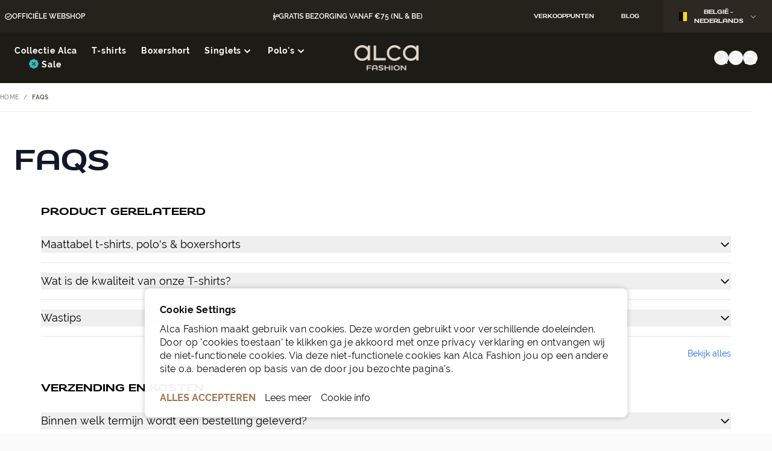

--- FILE ---
content_type: text/html; charset=UTF-8
request_url: https://www.alcafashion.be/faqs
body_size: 92853
content:
<!doctype html>
<html lang="nl">
<head prefix="og: http://ogp.me/ns# cms: http://ogp.me/ns/cms#">
    <meta charset="utf-8"/>
<meta name="title" content="FAQs"/>
<meta name="robots" content="INDEX,FOLLOW"/>
<meta name="viewport" content="width=device-width, initial-scale=1"/>
<title>FAQs</title>
<link  rel="stylesheet" type="text/css"  media="all" href="https://www.alcafashion.be/static/version1768554920/frontend/Atvise/AlcaFashion/nl_NL/Anowave_Ec/css/ec.css" />
<link  rel="stylesheet" type="text/css"  rel="stylesheet" type="text/css" href="https://www.alcafashion.be/static/version1768554920/frontend/Atvise/AlcaFashion/nl_NL/css/styles.css" />
<link  rel="stylesheet" type="text/css"  rel="stylesheet" type="text/css" href="https://kit.fontawesome.com/c6275acf37.css" />
<link  rel="stylesheet" type="text/css"  rel="stylesheet" type="text/css" href="https://use.typekit.net/mhd1gda.css" />
<link  rel="stylesheet" type="text/css"  rel="stylesheet" type="text/css" href="https://cdn.jsdelivr.net/npm/@glidejs/glide/dist/css/glide.core.min.css" />
<link  rel="stylesheet" type="text/css"  rel="stylesheet" type="text/css" href="https://use.typekit.net/fkg8gak.css" />
<link  rel="stylesheet" type="text/css"  media="all" href="https://www.alcafashion.be/static/version1768554920/frontend/Atvise/AlcaFashion/nl_NL/Amasty_Storelocator/vendor/chosen/chosen.min.css" />
<link  rel="stylesheet" type="text/css"  media="all" href="https://www.alcafashion.be/static/version1768554920/frontend/Atvise/AlcaFashion/nl_NL/Magezon_Core/css/styles.css" />
<link  rel="stylesheet" type="text/css"  media="all" href="https://www.alcafashion.be/static/version1768554920/frontend/Atvise/AlcaFashion/nl_NL/Trustpilot_Reviews/css/trustpilot.min.css" />
<link  rel="stylesheet" type="text/css"  media="all" href="https://www.alcafashion.be/static/version1768554920/frontend/Atvise/AlcaFashion/nl_NL/Magecomp_Tierprice/css/hyvatierprice.css" />
<link  rel="stylesheet" type="text/css"  media="all" href="https://www.alcafashion.be/static/version1768554920/frontend/Atvise/AlcaFashion/nl_NL/Amasty_Stripe/css/source/mkcss/amstripe.css" />
<script  type="text/javascript"  src="https://cdn.jsdelivr.net/npm/@glidejs/glide/dist/glide.min.js"></script>
<script  type="text/javascript"  src="https://www.alcafashion.be/static/version1768554920/frontend/Atvise/AlcaFashion/nl_NL/Hyva_MagezonBuilder/js/load-script.js"></script>
<link  rel="icon" type="image/x-icon" href="https://www.alcafashion.be/media/favicon/websites/10/Alca_favicon.jpg" />
<link  rel="shortcut icon" type="image/x-icon" href="https://www.alcafashion.be/media/favicon/websites/10/Alca_favicon.jpg" />
<!-- Server Side Tracking by Taggrs.io -->

<script>(function(w,d,s,l,i){w[l]=w[l]||[];w[l].push({'gtm.start':new Date().getTime(),event:'gtm.js'});var f=d.getElementsByTagName(s)[0],j=d.createElement(s),dl=l!='dataLayer'?'&l='+l:'';j.async=true;j.src='https://sst.alcafashion.com/gtm.js?id='+i+dl;f.parentNode.insertBefore(j,f);})(window,document,'script','dataLayer','GTM-K7SKKN55');</script>

<!-- End Server Side Tracking by Taggrs.io -->            <script data-ommit="true" nonce="eGZmcGdmeTlzNW5jcDZrY3plcXdxcWFtazc0bG8ybDc=">var AEC = (function(){return {add: function(context, dataLayer){let element = context, qty = 1, variants = [], variant = [], variant_attribute_option = [], items = [];document.querySelectorAll('input[name=qty]:checked, [name=qty]').forEach(element => {qty = element.value;});qty = Math.abs(qty);if (isNaN(qty)){qty = 1;}if ('undefined' !== typeof jQuery){var form = jQuery(context).closest('form');if (form.length && typeof form.valid === 'function'){if (!form.valid()){return true;}}}if (!AEC.gtm()){if (element.dataset.click){AEC.Time.track(dataLayer, AEC.Const.TIMING_CATEGORY_ADD_TO_CART, element.dataset.name, element.dataset.category);eval(element.dataset.click);}return true;}if(element.dataset.configurable){document.querySelectorAll('[name^="super_attribute"]').forEach(attribute => {if (attribute.matches('select')){var name = attribute.getAttribute('name'), id = name.substring(name.indexOf('[') + 1, name.lastIndexOf(']'));if (attribute.selectedIndex){var option = attribute.options[attribute.selectedIndex];if (option){variants.push({id: id,option: option.label,text: option.text});}}}if (attribute.matches('input') && -1 != attribute.type.indexOf('radio')){if (attribute.parentNode.classList.contains('swatch-option-selected') || attribute.checked){Object.entries(AEC.SUPER).forEach(([key, super_attribute]) => {if (-1 != attribute.name.indexOf("super_attribute[" + super_attribute.id + "]")){let variant = {id: super_attribute.id,text:super_attribute.label,option: attribute.value};variants.push(variant);}});}}});/** * Colour Swatch support */if (!variants.length){Object.entries(AEC.SUPER).forEach(([key, attribute]) => {var swatch = document.querySelectorAll('div[attribute-code="' + attribute.code + '"], div[data-attribute-code="' + attribute.code + '"]');swatch.forEach(element => {let variant = {id: attribute.id,text:'',option: null};var select = element.querySelector('select');if (select){if (select.selectedIndex){var option = select.options[select.selectedIndex];if (option){variant.text = option.text;variant.option = option.value;}}}else {var span = element.querySelector('span.swatch-attribute-selected-option');if (span){variant.text = span.innerHTML;variant.option = span.parentNode.dataset.optionSelected;}}variants.push(variant);});});}if (!variants.length){AEC.EventDispatcher.trigger('ec.variants', variants);}var SUPER_SELECTED = [];for (i = 0, l = variants.length; i < l; i++){for (a = 0, b = AEC.SUPER.length; a < b; a++){if (AEC.SUPER[a].id == variants[i].id){var text = variants[i].text;if (AEC.useDefaultValues){AEC.SUPER[a].options.forEach(option => {if (parseInt(option.value_index) == parseInt(variants[i].option)){if (option.hasOwnProperty('admin_label')){text = option.admin_label;}else if (option.hasOwnProperty('store_label')){text = option.store_label;}}});}variant.push([AEC.SUPER[a].label,text].join(AEC.Const.VARIANT_DELIMITER_ATT));let tier_price = Number.parseFloat(element.dataset.price).toFixed(2);Object.entries(AEC.CONFIGURABLE_SIMPLES).forEach(([key, simple]) => {    if (simple.hasOwnProperty('configurations'))    {    Object.entries(simple.configurations).forEach(([key, configuration]) => {if (configuration.label === variants[i].option){let prices = [];Object.entries(simple.price_tier).forEach(([key, tier]) => {if (parseInt(qty) >= parseInt(tier.price_qty)){prices.push(Number.parseFloat(tier.price));}});if (prices.length){tier_price = prices.sort(function(a,b) { return a < b; }).pop();}}});    }});variant_attribute_option.push({attribute: variants[i].id,option: variants[i].option,price:tier_price});}}}if (!variant.length){if (element.dataset.click){AEC.Time.track(dataLayer, AEC.Const.TIMING_CATEGORY_ADD_TO_CART, element.dataset.name, element.dataset.category);eval(element.dataset.click);}return true;}}if (element.dataset.grouped){for (u = 0, y = window.G.length; u < y; u++){let field = document.querySelector('[name="super_group[' + window.G[u].id + ']"]');if (field){(qty => {if (qty){let item = {'item_name': window.G[u].item_name,'item_id':     window.G[u].item_id,'price': window.G[u].price,'category': window.G[u].category,'item_brand':window.G[u].item_brand,'quantity': qty};Object.assign(item, item, AEC.GA4.transformCategories(element.dataset.category));items.push(item);}})(Math.abs(field.value));}}}else{let price = Number.parseFloat(element.dataset.price);if (element.dataset.hasOwnProperty('selection')){let selection = parseInt(element.dataset.selection);Object.entries(AEC.CONFIGURABLE_SIMPLES).forEach(([key, simple]) => {if (key == selection){if (simple.hasOwnProperty('price_tier')){Object.entries(simple.configurations).forEach(([key, configuration]) => {let prices = [];Object.entries(simple.price_tier).forEach(([key, tier]) => {if (parseInt(qty) >= parseInt(tier.price_qty)){prices.push(Number.parseFloat(tier.price));}});if (prices.length){price = prices.sort(function(a,b) { return a < b; }).pop();}});}}});}let item = {'item_name': element.dataset.name,'item_id':     1 === parseInt(element.dataset.useSimple) ? element.dataset.simpleId : element.dataset.id,'price': price,'item_brand':element.dataset.brand,'item_variant':variant.join(AEC.Const.VARIANT_DELIMITER),'variants':variants,'category':element.dataset.category,'quantity': qty,'currency':AEC.currencyCode,'index': 0};Object.assign(item, item, AEC.GA4.transformCategories(element.dataset.category));items.push(item);}let value_combined = 0;for (i = 0, l = items.length; i < l; i++){value_combined += (Number.parseFloat(items[i].price) * Number.parseInt(items[i].quantity));(function(item){Object.entries(AEC.parseJSON(element.dataset.attributes)).forEach(([key, value]) => {item[key] = value;});let options = [];Object.entries(AEC.parseJSON(element.dataset.options)).forEach(([key, name]) => {let option = document.querySelector('[name="options[' + key + ']"]'), value = null;switch(true){case option instanceof HTMLInputElement: case option instanceof HTMLTextAreaElement: value = option.value;break;case option instanceof HTMLSelectElement: value = option.options[option.selectedIndex].text;break;}if (value){options.push({ name: name, value: value });}});if (options.length){item['options'] = options;}})(items[i]);}var data = {'event':'add_to_cart','eventLabel': element.dataset.name,'ecommerce': {'currency': AEC.currencyCode,'value':value_combined,'item_list_id': element.dataset.list,'item_list_name': element.dataset.list,'items': items,'options': variant_attribute_option},'currentStore': element.dataset.store};if (AEC.useDefaultValues){data['currentStore'] = AEC.storeName;}/** * Notify listeners */this.EventDispatcher.trigger('ec.add.data', data);/** * Track event */AEC.CookieConsent.queue(() => {AEC.Cookie.add(data).push(dataLayer);}).process();/** * Save backreference */if (AEC.localStorage){(function(items){for (var i = 0, l = items.length; i < l; i++){AEC.Storage.reference().set({id: items[i].item_id,category: items[i].category});}})(items);}/** * Track time  */AEC.Time.track(dataLayer, AEC.Const.TIMING_CATEGORY_ADD_TO_CART, element.dataset.name, element.dataset.category);if (AEC.facebook){if ("function" === typeof fbq){(function(product, items, fbq){var content_ids = [], price = 0;for (i = 0, l = items.length; i < l; i++){content_ids.push(items[i].item_id);price += parseFloat(items[i].price);}(function(callback){if (AEC.Const.COOKIE_DIRECTIVE){AEC.CookieConsent.queue(callback).process();}else {callback.apply(window,[]);}})((function(product, content_ids, price){return function(){if ('undefined' === typeof variants){variants = [];}fbq('track', 'AddToCart', {content_name: product,content_ids: content_ids,content_type: !variants.length ? 'product' : 'product_group',value: price,currency: AEC.currencyCode}, { eventID: AEC.UUID.generate({ event: 'AddToCart'})});};})(product, content_ids, price));})(element.dataset.name, items, fbq);}}if (element.dataset.click){eval(element.dataset.click);}return true;},addSwatch: function(context,dataLayer){var element = context;if (window.jQuery) {  jQuery(document).on('ajax:addToCart', function(){var attributes = [];Object.entries(AEC.parseJSON(element.dataset.swatch)).forEach(([key, value]) => {attributes.push(value);});var option = document.querySelector('.swatch-option.selected');if (!option){let form = jQuery(element).parents('form:first');if (form){let selected = [];Object.entries(attributes).forEach(([key, value]) => {let a = form.find('input[name="super_attribute[' + value.attribute_id + ']"]').get(0).dataset.label;let b = value.attribute_label;selected.push([b,a].join(AEC.Const.VARIANT_DELIMITER_ATT));});variant = [selected].join(AEC.Const.VARIANT_DELIMITER);}}else {variant = [[attributes[0].attribute_label, option.getAttribute('aria-label')].join(AEC.Const.VARIANT_DELIMITER_ATT)].join(AEC.Const.VARIANT_DELIMITER);}let items = [];let item =  {'item_name': element.dataset.name,'item_id':     element.dataset.id,'price': element.dataset.price,'category': element.dataset.category,'item_brand':element.dataset.brand,'item_variant':variant,'item_list_name': element.dataset.list,'item_list_id': element.dataset.list,'quantity': 1,'index':element.dataset.position};Object.assign(item, item, AEC.GA4.transformCategories(element.dataset.category));/** * Track event */AEC.Cookie.add({'event': 'add_to_cart','currency':AEC.currencyCode,'eventLabel': element.dataset.name,'item_list_id': element.dataset.list,'item_list_name': element.dataset.list,'ecommerce': {'items': [item]},'currentStore': element.dataset.store}).push(dataLayer);/** * Track time  */AEC.Time.track(dataLayer, AEC.Const.TIMING_CATEGORY_ADD_TO_CART, element.dataset.name, element.dataset.category);});}return true;},click: function(context,dataLayer){var element = context;if (!AEC.gtm()){AEC.Time.track(dataLayer, AEC.Const.TIMING_CATEGORY_PRODUCT_CLICK, element.dataset.name, element.dataset.category);return true;}var item = {'item_name': element.dataset.name,'item_id': element.dataset.id,'price': element.dataset.price,'item_brand':element.dataset.brand,'quantity': element.dataset.quantity,'index':element.dataset.position,'category':element.dataset.category,'currency':AEC.currencyCode};Object.entries(AEC.parseJSON(element.dataset.attributes)).forEach(([key, value]) => {item[key] = value;});Object.assign(item, item, AEC.GA4.augmentCategories(item));var data = {'event': 'select_item','eventLabel': element.dataset.name,'item_list_id': element.dataset.list, 'item_list_name': element.dataset.list,'ecommerce': {'items': [item]},         'currentStore': element.dataset.store};/** * Push data */AEC.CookieConsent.queue(() => {AEC.Cookie.click(data).push(dataLayer);}).process();/** * Track time  */AEC.Time.track(dataLayer, AEC.Const.TIMING_CATEGORY_PRODUCT_CLICK, element.dataset.name, element.dataset.category);if (element.dataset.click){eval(element.dataset.click);}return true;},remove: function(context, dataLayer){var element = context;if (!AEC.gtm()){AEC.Time.track(dataLayer, AEC.Const.TIMING_CATEGORY_REMOVE_FROM_CART, element.dataset.name, element.dataset.category);}var item = {'item_name': element.dataset.name,'item_id': element.dataset.id,'price': parseFloat(element.dataset.price),'category': element.dataset.category,'item_brand':element.dataset.brand,'quantity': element.dataset.quantity,'currency': AEC.currencyCode};Object.entries(AEC.parseJSON(element.dataset.attributes)).forEach(([key, value]) => {item[key] = value;});Object.assign(item, item, AEC.GA4.augmentCategories(item));var data = {'event': 'remove_from_cart','eventLabel': element.dataset.name,'ecommerce': {'item_list_id':  element.dataset.list,'item_list_name':  element.dataset.list,'items': [item]}};AEC.EventDispatcher.trigger('ec.remove.data', data);if (AEC.Message.confirm){require(['Magento_Ui/js/modal/confirm'], function(confirmation) {    confirmation(    {        title: AEC.Message.confirmRemoveTitle,        content: AEC.Message.confirmRemove,        actions:         {            confirm: function()            {            /** * Track event */AEC.Cookie.remove(data).push(dataLayer);/** * Track time  */AEC.Time.track(dataLayer, AEC.Const.TIMING_CATEGORY_REMOVE_FROM_CART, element.dataset.name);/** * Execute standard data-post */(params => {let form = document.createElement("form");                form.setAttribute('method', 'post');                form.setAttribute('action', params.action);                                let formKey = jQuery.cookie('form_key');                                if (formKey)                {                params.data['form_key'] = formKey;                }                                Object.entries(params.data).forEach(([name, value]) => {let input = document.createElement('input');input.setAttribute('type', 'text');input.setAttribute('name',  name);input.setAttribute('value', value);form.append(input);});                                document.querySelector("body").appendChild(form);                                form.submit();})(AEC.parseJSON(element.dataset.postAction));            },            cancel: function()            {            return false;            },            always: function()            {            return false;            }        }    });});}else {/** * Track event */AEC.Cookie.remove(data).push(dataLayer);/** * Track time  */AEC.Time.track(dataLayer, AEC.Const.TIMING_CATEGORY_REMOVE_FROM_CART, element.dataset.name);}return false;},wishlist: function(context, dataLayer){var element = context;if (!AEC.gtm()){/** * Track time  */AEC.Time.track(dataLayer, AEC.Const.TIMING_CATEGORY_PRODUCT_WISHLIST, element.dataset.name,'Wishlist');return true;}let attributes = JSON.parse(element.dataset.eventAttributes);/** * Track event */AEC.Cookie.wishlist({event: element.dataset.event,eventLabel: element.dataset.eventLabel,ecommerce: {items: attributes.items}}).push(dataLayer);return true;},wishlistRemove: function(context, dataLayer){var element = context;if (!AEC.gtm()){/** * Track time  */AEC.Time.track(dataLayer, AEC.Const.TIMING_CATEGORY_PRODUCT_WISHLIST, element.dataset.name,'Wishlist');return true;}let attributes = JSON.parse(element.dataset.eventAttributes);/** * Track event */AEC.Cookie.wishlistRemove({event: element.dataset.event,eventLabel: element.dataset.eventLabel,ecommerce: {items: attributes.items}}).push(dataLayer);return true;},compare: function(context, dataLayer){var element = context;if (!AEC.gtm()){/** * Track time  */AEC.Time.track(dataLayer, AEC.Const.TIMING_CATEGORY_PRODUCT_COMPARE, element.dataset.name,'Compare');return true;}let attributes = JSON.parse(element.dataset.eventAttributes);AEC.Cookie.compare({event: element.dataset.event,eventLabel: element.dataset.eventLabel,ecommerce: {items: attributes.items}}).push(dataLayer);return true;},Bind: (function(){return {apply: function(parameters){/** * Merge persistent storage */AEC.Persist.merge();/** * Push private data */AEC.Cookie.pushPrivate();document.addEventListener('DOMContentLoaded',() => {document.body.addEventListener('catalogCategoryAddToCartRedirect', () => {dataLayer.push({event: AEC.Const.CATALOG_CATEGORY_ADD_TO_CART_REDIRECT_EVENT});});});if (parameters){if (parameters.performance){if (window.performance){window.onload = function(){setTimeout(function(){    var time = performance.timing.loadEventEnd - performance.timing.responseEnd;        var timePayload =     {    'event':'performance',    'performance':    {    'timingCategory':'Load times',    'timingVar':'load',    'timingValue': (time % 60000)    }    };        switch(window.google_tag_params.ecomm_pagetype)    {    case 'home':        timePayload.performance.timingLabel = 'Home';        AEC.CookieConsent.queue(() =>             {            dataLayer.push(timePayload);            }).process();        break;    case 'product':        timePayload.performance.timingLabel = 'Product';        AEC.CookieConsent.queue(() =>             {            dataLayer.push(timePayload);            }).process();        break;        case 'category':        timePayload.performance.timingLabel = 'Category';        AEC.CookieConsent.queue(() =>             {            dataLayer.push(timePayload);            }).process();        break;    }    }, 0);};}}}return this;}};})(),Time: (function(){var T = {event: 'trackTime',timingCategory:'',timingVar:'',timingValue:-1,timingLabel:''};var time = new Date().getTime();return {track: function(dataLayer, category, variable, label){T.timingValue = (new Date().getTime()) - time;if (category){T.timingCategory = category;}if (variable){T.timingVar = variable;}if (label){T.timingLabel = label;}(function(callback){if (AEC.Const.COOKIE_DIRECTIVE){AEC.CookieConsent.queue(callback).process();}else {callback.apply(window,[]);}})((function(dataLayer, T){return function(){dataLayer.push(T);};})(dataLayer, T));},trackContinue: function(dataLayer, category, variable, label){this.track(dataLayer, category, variable, label);time = new Date().getTime();}};})(),Persist:(function(){var DATA_KEY = 'persist'; var proto = 'undefined' != typeof Storage ? {push: function(key, entity){/** * Get data */var data = this.data();/** * Push data */data[key] = entity;/** * Save to local storage */localStorage.setItem(DATA_KEY, JSON.stringify(data));return this;},data: function(){var data = localStorage.getItem(DATA_KEY);if (null !== data){return JSON.parse(data);}return {};},merge: function(){var data = this.data();var push = {persist: {}};for (var i in data){push.persist[i] = data[i];}dataLayer.push(push);return this;},clear: function(){/** * Reset private local storage */localStorage.setItem(DATA_KEY,JSON.stringify({}));return this;}} : {push: function(){}, merge: function(){},clear: function(){}};/** * Constants */proto.CONST_KEY_PROMOTION = 'persist_promotion';return proto;})(),Checkout: (function(){return {init: false,data: {},tracked: {},getData: function(){return this.data;},getPayload: function(){if (this.data && this.data.hasOwnProperty('payload')){return this.data.payload;}return {error: 'Missing checkout payload data'};},step: function(previous, current, currentCode){if (!this.init){return this.fail('Step tracking requires a checkout page.');}if (this.data && this.data.hasOwnProperty('ecommerce')){this.data.ecommerce['step'] = ++current;/** * Notify listeners */AEC.EventDispatcher.trigger('ec.checkout.step.data', this.data);/** * Track checkout step */AEC.Cookie.checkout(this.data).push(dataLayer);}return this;},stepOption: function(step, option){if (!option){return this;}if (!this.init){return this.fail('Step option tracking requires a checkout page.');}if (!option.toString().length){return this;}var data = {    'event': 'checkoutOption',    'ecommerce':     {    'checkout_option':     {    'actionField':     {    'step': step,    'option': option    }    }    }        };/** * Notify listeners */AEC.EventDispatcher.trigger('ec.checkout.step.option.data', data);/** * Track checkout option */AEC.CookieConsent.queue(() => {AEC.Cookie.checkoutOption(data).push(dataLayer);}).process();return this;},fail: function(message){console.log(message);return this;}};})(),Cookie: (function(){return {data: null,privateData: null,reset: function(){if (AEC.reset){dataLayer.push({ ecommerce: null });}return dataLayer;},push: function(dataLayer, consent){consent = typeof consent !== 'undefined' ? consent : true;if (this.data){if (consent){this.reset().push(this.data);}else {this.reset().push(this.data);}/** * Reset data to prevent further push */this.data = null;}return this;},pushPrivate: function(){var data = this.getPrivateData();if (data){dataLayer.push({privateData: data});}return this;},augment: function(products){/** * Parse data & apply local reference */var reference = AEC.Storage.reference().get();if (reference){for (var i = 0, l = products.length; i < l; i++){for (var a = 0, b = reference.length; a < b; a++){if (products[i].item_id.toString().toLowerCase() === reference[a].id.toString().toLowerCase()){products[i].category = reference[a].category;}}}}return products;},click: function(data){AEC.EventDispatcher.trigger('ec.cookie.click.data', data);this.data = data;return this;},add: function(data){AEC.EventDispatcher.trigger('ec.cookie.add.data', data);this.data = data;return this;},remove: function(data){AEC.EventDispatcher.trigger('ec.cookie.remove.item.data', data);this.data = data;if (AEC.localStorage){this.data.ecommerce.items = this.augment(this.data.ecommerce.items);}return this;},compare: function(data){AEC.EventDispatcher.trigger('ec.cookie.compare.data', data);this.data = data;return this;},wishlist: function(data){AEC.EventDispatcher.trigger('ec.cookie.wishlist.data', data);this.data = data;return this;},wishlistRemove: function(data){AEC.EventDispatcher.trigger('ec.cookie.wishlist.remove.data', data);this.data = data;return this;},update: function(data){AEC.EventDispatcher.trigger('ec.cookie.update.item.data', data);this.data = data;return this;},visitor: function(data){AEC.EventDispatcher.trigger('ec.cookie.visitor.data', data);this.data = (function(data, privateData){if (privateData){if (privateData.hasOwnProperty('visitor')){data.visitorId    = privateData.visitor.visitorId;data.visitorLoginState = privateData.visitor.visitorLoginState;}}return data;})(data, AEC.Cookie.getPrivateData());return this;},detail: function(data){AEC.EventDispatcher.trigger('ec.cookie.detail.data', data);this.data = data;return this;},purchase: function(data){AEC.EventDispatcher.trigger('ec.cookie.purchase.data', data);this.data = data;if (AEC.localStorage){this.data.ecommerce.purchase.items = this.augment(this.data.ecommerce.purchase.items);}return this;},impressions: function(data){AEC.EventDispatcher.trigger('ec.cookie.impression.data', data);this.data = data;return this;},checkout: function(data){AEC.EventDispatcher.trigger('ec.cookie.checkout.step.data', data);this.data = data;if (AEC.localStorage){this.data.ecommerce.items = this.augment(this.data.ecommerce.items);}return this;},checkoutOption: function(data){AEC.EventDispatcher.trigger('ec.cookie.checkout.step.option.data', data);this.data = data;return this;},promotion: function(data){AEC.EventDispatcher.trigger('ec.cookie.promotion.data', data);this.data = data;return this;},promotionClick: function(data, element){AEC.EventDispatcher.trigger('ec.cookie.promotion.click', data,    {element: element   });this.data = data;return this;},remarketing: function(data){AEC.EventDispatcher.trigger('ec.cookie.remarketing.data', data);this.data = data;return this;},getPrivateData: function(){if (!this.privateData){var cookie = this.get('privateData');if (cookie){this.privateData = this.parse(cookie);}}return this.privateData;},set: function(name, value, days){if (!days){days = 30;} let date = new Date();                        date.setTime(date.getTime() + (days * 24 * 60 * 60 * 1000));                    document.cookie = name + "=" + value + "; expires=" + date.toGMTString() + "; path=/";                return this;},get: function(name){var start = document.cookie.indexOf(name + "="), len = start + name.length + 1;if ((!start) && (name != document.cookie.substring(0, name.length))) {    return null;}if (start == -1) {return null;}var end = document.cookie.indexOf(String.fromCharCode(59), len);if (end == -1) {end = document.cookie.length;}return decodeURIComponent(document.cookie.substring(len, end));},unset: function(name) {                   document.cookie = name + "=" + "; path=/; expires=" + (new Date(0)).toUTCString();                                return this;            },parse: function(json){var json = decodeURIComponent(json.replace(/\+/g, ' '));                return JSON.parse(json);}};})(),CookieConsent: (function(){return {chain: {},endpoints:{},cookies: {},nonce: {},widget: {display: false,color: 'rgba(0,0,0,1)',colorEnd: 'rgba(0,0,0,1)'},queue: function(callback, event){event = typeof event !== 'undefined' ? event : AEC.Const.COOKIE_DIRECTIVE_CONSENT_GRANTED_EVENT;if (!this.chain.hasOwnProperty(event)){this.chain[event] = [];}this.chain[event].push(callback);return this;},dispatch: function(consent){/** * Essential cookies */AEC.Const.COOKIE_DIRECTIVE_CONSENT_GRANTED = true;/** * Push consent to dataLayer */dataLayer.push(consent);return this.process(consent.event);},process: function(event){event = typeof event !== 'undefined' ? event : AEC.Const.COOKIE_DIRECTIVE_CONSENT_GRANTED_EVENT;if (this.getConsent(event)){this.dequeue(event);}else if (AEC.Const.COOKIE_DIRECTIVE_OVERRIDE_DECLINE){this.dequeue(event);}return this;},dequeue: function(event){if (this.chain.hasOwnProperty(event)){for (a = 0, b = this.chain[event].length; a < b; a++){this.chain[event][a].apply(this,[]);}this.chain[event] = [];}return this;},getConsent: function(event){return !AEC.Const.COOKIE_DIRECTIVE ? true : 1 == AEC.Cookie.get(event);},acceptGoogleConsent: function(segments){if ('function' === typeof gtag){const consentMode = true === AEC.Const.COOKIE_DIRECTIVE_SEGMENT_MODE ? {ad_storage: -1 !== segments.indexOf('cookieConsentMarketingGranted')? 'granted' : 'denied',security_storage:-1 !== segments.indexOf('cookieConsentGranted')? 'granted' : 'denied',functionality_storage:-1 !== segments.indexOf('cookieConsentGranted')   ? 'granted' : 'denied',personalization_storage:-1 !== segments.indexOf('cookieConsentPreferencesGranted') ? 'granted' : 'denied',analytics_storage:-1 !== segments.indexOf('cookieConsentAnalyticsGranted')? 'granted' : 'denied',ad_user_data:    -1 !== segments.indexOf('cookieConsentUserdata')? 'granted' : 'denied',ad_personalization:    -1 !== segments.indexOf('cookieConsentPersonalization')? 'granted' : 'denied'} : {ad_storage: 'granted',security_storage:'granted',functionality_storage:'granted',personalization_storage:'granted',analytics_storage:'granted',ad_user_data:'granted',ad_personalization:'granted'};/** * Update consent */gtag('consent','update',consentMode);/** * Update localStorage */        localStorage.setItem('consentMode', JSON.stringify(consentMode));                /**         * Dispatch custom event         */        window.dispatchEvent(new CustomEvent("consent_accept", { detail: { consentMode: consentMode, segments: segments } }));}return this;},acceptConsent: function(event){return this.dispatch({ event:event });},declineConsent: function(event){return this.dispatch({ event:event });},declineGoogleConsent: function(){if ('function' === typeof gtag){const consentMode = {ad_storage: 'denied',security_storage:'denied',functionality_storage:'denied',personalization_storage:'denied',analytics_storage:'denied',ad_user_data:'denied',ad_personalization:'denied'};/** * Update consent */gtag('consent','update',consentMode);/** * Update localStorage */        localStorage.setItem('consentMode', JSON.stringify(consentMode));        /**         * Dispatch custom event         */        window.dispatchEvent(new CustomEvent("consent_decline",{ detail: { consentMode: consentMode } }));}return this;},setEndpoints: function(endpoints){this.endpoints = endpoints;return this;},getConsentDialog: function(dataLayer){var endpoints = this.endpoints;if (1 == AEC.Cookie.get(AEC.Const.COOKIE_DIRECTIVE_CONSENT_DECLINE_EVENT)){AEC.CookieConsent.declineGoogleConsent([AEC.Const.COOKIE_DIRECTIVE_CONSENT_DECLINE_EVEN]).getWidget();return true;}if (1 != AEC.Cookie.get(AEC.Const.COOKIE_DIRECTIVE_CONSENT_GRANTED_EVENT)){this.renderConsentDialog(dataLayer);}else {if (AEC.Const.COOKIE_DIRECTIVE_SEGMENT_MODE){(segments => {let grant = [];for (i = 0, l = segments.length; i < l;i++){if (1 == AEC.Cookie.get(segments[i])){AEC.CookieConsent.acceptConsent(segments[i]);grant.push(segments[i]);}}AEC.CookieConsent.acceptGoogleConsent(grant).getWidget();})(AEC.Const.COOKIE_DIRECTIVE_SEGMENT_MODE_EVENTS);}else {AEC.CookieConsent.acceptConsent(AEC.Const.COOKIE_DIRECTIVE_CONSENT_GRANTED_EVENT).getWidget();}}},closeConsentDialog: function(directive){directive.remove();this.getWidget();return this;},renderConsentDialog: function(dataLayer){let template = document.querySelector('template[data-consent]');(endpoints => {var directive = (body => {body.insertAdjacentHTML('beforeend', template.innerHTML);return body.lastElementChild;})(document.body);let uuid = AEC.Cookie.get('cookieUuid');if (uuid){directive.querySelector('[data-consent-uuid').innerHTML = uuid;}let check_default = Number(directive.dataset.check);directive.querySelectorAll('input[type=checkbox][data-consent]').forEach(checkbox => {checkbox.checked = AEC.CookieConsent.getConsent(checkbox.dataset.consent) ? true : (!uuid && check_default ? true : false);});directive.querySelector('[data-consent-uuid-wrapper]').style.display = uuid ? 'block' : 'none';(directive => {let listener = event => {if (event.key === 'Escape')         {        AEC.CookieConsent.closeConsentDialog(directive).acquireProxyCookies();        }};document.addEventListener('keydown', event => {listener(event);document.removeEventListener('keydown', listener);});})(directive);directive.querySelectorAll('a.customize').forEach(element => {let customize = directive.querySelector('.ec-gtm-cookie-directive-customize');element.addEventListener('click', event => {if ('block' === customize.style.display){directive.querySelector('a.action.accept').style.display = 'none';customize.style.display = 'none';}else {directive.querySelector('a.action.accept').style.display = 'block';customize.style.display = 'block';}event.target.innerHTML = 'block' === customize.style.display ? event.target.dataset.hide : event.target.dataset.show;});});directive.querySelectorAll('a.ec-gtm-cookie-directive-note-toggle').forEach(element => {element.addEventListener('click', event => {if ('block' === event.target.nextElementSibling.style.display){event.target.nextElementSibling.style.display = 'none';}else {directive.querySelectorAll('.ec-gtm-cookie-directive-note').forEach(note => {note.previousElementSibling.innerHTML = note.previousElementSibling.dataset.show;note.style.display = 'none';});event.target.nextElementSibling.style.display = 'block';}event.target.innerHTML = 'block' === event.target.nextElementSibling.style.display ? event.target.dataset.hide : event.target.dataset.show;});});directive.querySelectorAll('a.accept').forEach(element => {element.addEventListener('click', event => {event.target.text = event.target.dataset.confirm;var grant = [...directive.querySelectorAll('[name="cookie[]"]:checked')].map(element => { return element.value });grant.unshift('cookieConsentGranted');AEC.CookieConsent.acceptGoogleConsent(grant);AEC.Request.post(endpoints.cookie, { cookie: grant }, response => {Object.keys(response).forEach(event => {AEC.CookieConsent.acceptConsent(event);});AEC.CookieConsent.closeConsentDialog(directive).acquireProxyCookies();});});});directive.querySelectorAll('a.accept-all').forEach(element => {element.addEventListener('click', event => {event.target.text = event.target.dataset.confirm;[...directive.querySelectorAll('[name="cookie[]"]')].forEach(element => {element.checked = true;});var grant = [...directive.querySelectorAll('[name="cookie[]"]:checked')].map(element => { return element.value });grant.unshift('cookieConsentGranted');AEC.CookieConsent.acceptGoogleConsent(grant);AEC.Request.post(endpoints.cookie, { cookie: grant }, response => {Object.keys(response).forEach(event => {AEC.CookieConsent.acceptConsent(event);});AEC.CookieConsent.closeConsentDialog(directive).acquireProxyCookies();});});});directive.querySelectorAll('a.decline').forEach(element => {element.addEventListener('click', event => {[...directive.querySelectorAll('[name="cookie[]"]')].forEach(element => {element.checked = false;});AEC.CookieConsent.declineGoogleConsent();AEC.Request.post(endpoints.cookie, { decline: true }, response => {Object.keys(response).forEach(event => {AEC.CookieConsent.declineConsent(event);});AEC.CookieConsent.closeConsentDialog(directive).acquireProxyCookies();});});});directive.querySelectorAll('a.close').forEach(element => {element.style.display = AEC.Const.COOKIE_DIRECTIVE_CONSENT_GRANTED ? 'block' : 'none';element.addEventListener('click', event => {AEC.CookieConsent.closeConsentDialog(directive).acquireProxyCookies();});});})(this.endpoints);return this;},acquireProxyCookies: function(){const acquire = localStorage.getItem("acquire");if (!acquire){document.cookie.split(';').map(e => e.trim()).forEach(cookie => {let name = cookie.substr(0, cookie.indexOf('='));if (!this.cookies.hasOwnProperty(name)){this.cookies[name] = true;}});AEC.Request.post(this.endpoints.cookieConsent, { cookies: this.cookies }, response => {return true;});localStorage.setItem("acquire", true);}return this;},setProxy: function(){if (true){let cookieDesc = Object.getOwnPropertyDescriptor(Document.prototype, 'cookie') || Object.getOwnPropertyDescriptor(HTMLDocument.prototype, 'cookie');     function checkStorage()     {    return [].concat.apply([], []);    }        window.addEventListener('captured_cookie', event =>     {    this.cookies[event.detail.cookie.name] = event.detail.cookie.value;    });        if (cookieDesc && cookieDesc.configurable)     {        Object.defineProperty(document, 'cookie',         {            get: function()             {                return cookieDesc.get.call(document);            },            set: function(val)             {                var c = val.split('=')[0];                                if (val[0] === '!')                 {                    cookieDesc.set.call(document, val.slice(1));                }                 else if (-1 == checkStorage().indexOf(c))                 {                    cookieDesc.set.call(document, val);                                        window.dispatchEvent(new CustomEvent("captured_cookie",{ detail: { cookie: { name: c, value: val } }}));                }                 else                 {                    blocked.push(val);                }            }        });    }}        return this;},setNonce: function(nonce){this.nonce = nonce;return this;},setWidget: function(options){    (() =>     {    let block = {};        let materialize = (script, nonce) =>     {    let tag = document.createElement('script');          tag.type = "text/javascript";    tag.innerHTML = script.innerHTML;        if (script.getAttribute('src'))    {    tag.src = script.src;    }        tag.setAttribute('nonce', nonce);          script.parentNode.appendChild(tag);    script.parentNode.removeChild(script);    };    let pickup = event =>     {    document.querySelectorAll('script[data-consent]').forEach(script =>     {    let segment = script.dataset.segment;        if (-1 != event.detail.segments.indexOf(segment)){    delete script.dataset.consent;    delete script.dataset.segment;    materialize(script, this.nonce);}    });    };        window.addEventListener('consent_accept', event =>     {    pickup(event);        (e =>     {    window.addEventListener('load', event =>     {    pickup(e);    });        })(event);    });    })();    this.widget = {...this.widget, ...options };return this;},getWidget: function(){if (this.widget.display){let svg = (node => {return (text => {let styles = {position: 'fixed', bottom: '10px', left: '10px','z-index': '9999', cursor: 'pointer' };let style = Object.entries(styles).map(([key, value]) => {return [key,value].join(':');});let svg = node('svg', { id: 'consentWidget', width:52, height: 50, style: style.join(';') });let gradient = node('linearGradient', { id: 'gradient', gradientTransform: 'rotate(90)'});let filter = node('filter', { id: 'shadow' });[node('feDropShadow', { dx: '0',   dy: '0',  stdDeviation: '0.7','flood-opacity': 0.5 }),].forEach(element => {filter.appendChild(element);});            let count = parseInt(text);[node('stop', { offset: '0%',   'stop-color': this.widget.color }),node('stop', { offset: '100%', 'stop-color': this.widget.colorEnd })].forEach(element => {gradient.appendChild(element);});if (0){svg.appendChild(filter);}svg.appendChild(gradient);let transform = 'scale(1.5 1.5) translate(0 10)';[node('path', { id: 'a', d: 'M22.6004 0H7.40039C3.50039 0 0.400391 3.1 0.400391 7C0.400391 10.9 3.50039 14 7.40039 14H22.6004C26.5004 14 29.6004 10.9 29.6004 7C29.6004 3.1 26.4004 0 22.6004 0ZM1.60039 7C1.60039 3.8 4.20039 1.2 7.40039 1.2H17.3004L14.2004 12.8H7.40039C4.20039 12.8 1.60039 10.2 1.60039 7Z', filter: 'url(#shadow)', fill: 'url(#gradient)', transform: transform }),node('path', { id: 'b', d: 'M24.6012 4.0001C24.8012 4.2001 24.8012 4.6001 24.6012 4.8001L22.5012 7.0001L24.7012 9.2001C24.9012 9.4001 24.9012 9.8001 24.7012 10.0001C24.5012 10.2001 24.1012 10.2001 23.9012 10.0001L21.7012 7.8001L19.5012 10.0001C19.3012 10.2001 18.9012 10.2001 18.7012 10.0001C18.5012 9.8001 18.5012 9.4001 18.7012 9.2001L20.8012 7.0001L18.6012 4.8001C18.4012 4.6001 18.4012 4.2001 18.6012 4.0001C18.8012 3.8001 19.2012 3.8001 19.4012 4.0001L21.6012 6.2001L23.8012 4.0001C24.0012 3.8001 24.4012 3.8001 24.6012 4.0001Z',  fill: 'rgba(255,255,255,1)', transform: transform }),node('path', { id: 'c', d: 'M12.7 4.1002C12.9 4.3002 13 4.7002 12.8 4.9002L8.6 9.8002C8.5 9.9002 8.4 10.0002 8.3 10.0002C8.1 10.1002 7.8 10.1002 7.6 9.9002L5.4 7.7002C5.2 7.5002 5.2 7.1002 5.4 6.9002C5.6 6.7002 6 6.7002 6.2 6.9002L8 8.6002L11.8 4.1002C12 3.9002 12.4 3.9002 12.7 4.1002Z', fill: 'url(#gradient)', transform: transform })].forEach(element => {svg.appendChild(element);});let loader = node('circle', { id: 'd', cx: 13, cy:25.5, r: 6, fill:'transparent', stroke:'url(#gradient)', 'stroke-width':2, 'stroke-dasharray':'60 40', 'stroke-dashoffset': 40, filter: 'url(#shadow)', style: 'display:none'  });[node('animateTransform', { attributeName: "transform",        attributeType:"XML",        type:"rotate",        dur:"1s",        from:"0 13 25.5",        to:"360 13 25.5",        repeatCount:"indefinite" })].forEach(element => {loader.appendChild(element);});svg.appendChild(loader);return svg;});})((n, v) => {  n = document.createElementNS("http://www.w3.org/2000/svg", n);    for (var p in v)   {  n.setAttributeNS(null, p, v[p]);  }    return n;});let widget = svg();/** * Remove widget */this.deleteWidget();/** * Add widget */document.body.appendChild(widget);/** * Render widget */document.body.querySelectorAll('[id=consentWidget]').forEach(element => {element.addEventListener('click', event => {AEC.CookieConsent.renderConsentDialog(dataLayer);});});return widget;}return null;},deleteWidget: function(){document.body.querySelectorAll('[id=consentWidget]').forEach(element => {element.parentNode.removeChild(element);});return this;},loader: (function(){return {show: function(){document.querySelectorAll('[id=c]').forEach(e => { e.style.display = 'none' });document.querySelectorAll('[id=d]').forEach(e => { e.style.display = 'block' });},hide: function(){document.querySelectorAll('[id=c]').forEach(e => { e.style.display = 'block' });document.querySelectorAll('[id=d]').forEach(e => { e.style.display = 'none' });}}})()}})(),Storage: (function(api){return {set: function(property, value){if ('undefined' !== typeof(Storage)){localStorage.setItem(property, JSON.stringify(value));}return this;},get: function(property){if ('undefined' !== typeof(Storage)){return JSON.parse(localStorage.getItem(property));}return null;},reference: function(){return (function(storage){return {set: function(reference){var current = storage.get('category.add') || [];var exists = (function(current, reference){for (i = 0, l = current.length; i < l; i++){if (current[i].id.toString().toLowerCase() === reference.id.toString().toLowerCase()){/** * Update category */current[i].category = reference.category;return true;}}return false;})(current, reference);if (!exists){current.push(reference);}storage.set('category.add', current);return this;},get: function(){return storage.get('category.add');}}})(this);}}})(),gtm: function(){if ("undefined" === typeof google_tag_manager){/** * Log error to console */console.log('Unable to detect Google Tag Manager. Please verify if GTM install snippet is available.');return false;}return true;},parseJSON: function(content){if ('object' === typeof content){return content;}if ('string' === typeof content){try {return JSON.parse(content);}catch (e){}}return {};}, getPayloadSize: function(object){var objects = [object], size = 0;    for (var index = 0; index < objects.length; index++)     {        switch (typeof objects[index])         {            case 'boolean':                size += 4;                break;            case 'number':                size += 8;                break;            case 'string':                size += 2 * objects[index].length;                break;            case 'object':                if (Object.prototype.toString.call(objects[index]) != '[object Array]')                 {                    for (var key in objects[index]) size += 2 * key.length;                }                for (var key in objects[index])                 {                    var processed = false;                                        for (var search = 0; search < objects.length; search++)                     {                        if (objects[search] === objects[index][key]) {                            processed = true;                            break;                        }                    }                    if (!processed) objects.push(objects[index][key]);                }        }    }    return size;},getPayloadChunks: function(arr, len){var chunks = [],i = 0, n = arr.length;while (i < n) {    chunks.push(arr.slice(i, i += len));};return chunks;},url: function(url){return [this.Const.URL, url].join('');},EventDispatcher: (function(){return {events: {},    on: function(event, callback)     {        var handlers = this.events[event] || [];                handlers.push(callback);                this.events[event] = handlers;    },    trigger: function()     {    /**     * Cast arguments to array     */    let args = [...arguments];        /**     * Get event     */    let event = args ? args.shift() : null;        /**     * Get handlers     */    let handlers = this.events[event] || [];        /**     * Get data     */    let data = args ? args.shift() : {};        /**     * Get options     */    let options = args ? args.shift() : {};    /**     * Quit if no handler     */        if (!handlers || handlers.length < 1)        {            return;        }                console.log(event + '(' + handlers.length + ' listeners)');                handlers.forEach(function(handler)        {        handler(data, options);        });    }}})(),Request: (function(){return {get: function(url, params, callback){this.execute('GET', [url,this.serialize(params)].join('?'), callback).send(null);},post: function(url, params, callback) {this.execute('POST', url, callback).send(this.serialize(params));},execute: function(method, url, callback){try {var request = new XMLHttpRequest();request.open(method, url, true);request.setRequestHeader('Content-Type','application/x-www-form-urlencoded');request.setRequestHeader('X-Requested-With','XMLHttpRequest');request.addEventListener('load', () => {let response;if ('application/json' === request.getResponseHeader("Content-Type")){response = JSON.parse(request.responseText);}else{response = request.responseText;}if ('function' === typeof callback){callback(response);}});}catch (e){console.log(e.message);return null;}return request;},serialize: function(entity, prefix) {                var query = [];                Object.keys(entity).map(key =>                  {                var k = prefix ? prefix + "[" + key + "]" : key, value = entity[key];                query.push((value !== null && typeof value === "object") ? this.serialize(value, k) : encodeURIComponent(k) + "=" + encodeURIComponent(value));              });                return query.join("&");            }}})(),UUID: (() => {return {generate: event => {event = event || {};let uuid = 'xxxxxxxx-xxxx-4xxx-yxxx-xxxxxxxxxxxx'.replace(/[xy]/g, function(c) {    var r = Math.random() * 16 | 0, v = c == 'x' ? r : (r & 0x3 | 0x8);    return v.toString(16);});if (-1 == ['AddToCart'].indexOf(event)){try {let current = AEC.Cookie.get('facebook_latest_uuid');if (current){current = JSON.parse(current);if (current.hasOwnProperty('uuid') && current.hasOwnProperty('event')){if (event.event === current.event){uuid = current.uuid;}}}}catch (e){}}event['uuid'] = uuid;/** * Set facebook uuid cookie */if (AEC.Const.COOKIE_DIRECTIVE){if (AEC.Const.COOKIE_DIRECTIVE_CONSENT_GRANTED){AEC.Cookie.set('facebook_latest_uuid', JSON.stringify(event));}}else {AEC.Cookie.set('facebook_latest_uuid', JSON.stringify(event));}return uuid;}}})()}})();if ('undefined' !== typeof AEC && 'undefined' !== typeof AEC.EventDispatcher){AEC.GA4 = (() => {return {enabled: false,transformCategories: function(category){if (null === category){return {};}let map = {}, categories = category.toString().split('/');if (categories){map['item_category'] = categories.shift();if (categories.length){let index = 1;categories.forEach(category => {map['item_category' + (++index)] = category;});}}return map;},augmentCategories: function(product) {if (product.hasOwnProperty('category')){AEC.Cookie.augment([product]);}return this.transformCategories(product.category);},augmentItem: function(product){let map = {};map['google_business_vertical'] = 'retail';Object.entries(product).forEach(([key, value]) => {if (-1 === ['id','name','price','category','currency','variant','brand'].indexOf(key)){map[key] = value;}});return map;}}})();/** * Modify checkout step option payloasd */AEC.EventDispatcher.on('ec.checkout.step.option.data', data => {if (!AEC.GA4.enabled){return true;}console.debug(data.ecommerce.checkout_option.actionField.step);switch(parseInt(data.ecommerce.checkout_option.actionField.step)){case AEC.Const.CHECKOUT_STEP_SHIPPING:data['event'] = 'add_shipping_info';if (AEC.GA4.quote.hasOwnProperty('coupon')){data.ecommerce['coupon'] = AEC.GA4.quote.coupon;}data.ecommerce['currency'] = AEC.GA4.currency;data.ecommerce['items'] = AEC.Checkout.getPayload().ecommerce.items;data.ecommerce['shipping_tier'] = data.ecommerce.checkout_option.actionField.option;(data => {let value = 0;data.ecommerce['items'].forEach(item => {value += Number(item.price) * Number(item.quantity);});data.ecommerce['value'] = value;})(data);delete data.ecommerce.checkout_option;break;case AEC.Const.CHECKOUT_STEP_PAYMENT:data['event'] = 'add_payment_info';if (AEC.GA4.quote.hasOwnProperty('coupon')){data.ecommerce['coupon'] = AEC.GA4.quote.coupon;}data.ecommerce['currency'] = AEC.GA4.currency;data.ecommerce['items'] = AEC.Checkout.getPayload().ecommerce.items;data.ecommerce['payment_type'] = data.ecommerce.checkout_option.actionField.option;(data => {let value = 0;data.ecommerce['items'].forEach(item => {value += Number(item.price) * Number(item.quantity);});data.ecommerce['value'] = value;})(data);delete data.ecommerce.checkout_option;break;}});}</script><script data-ommit="true" nonce="eGZmcGdmeTlzNW5jcDZrY3plcXdxcWFtazc0bG8ybDc="></script>

<script data-ommit="true" nonce="eGZmcGdmeTlzNW5jcDZrY3plcXdxcWFtazc0bG8ybDc=">

	window.dataLayer = window.dataLayer || [];

		
	window.AEC = window.AEC || { version: "104.0.6"	};

		
	AEC.Const = 
	{
		TIMING_CATEGORY_ADD_TO_CART:		'Add To Cart Time',
		TIMING_CATEGORY_REMOVE_FROM_CART:	'Remove From Cart Time',
		TIMING_CATEGORY_PRODUCT_CLICK:		'Product Detail Click Time',
		TIMING_CATEGORY_CHECKOUT:			'Checkout Time',
		TIMING_CATEGORY_CHECKOUT_STEP:		'Checkout Step Time',
		TIMING_CATEGORY_PRODUCT_WISHLIST:	'Add to Wishlist Time',
		TIMING_CATEGORY_PRODUCT_COMPARE:	'Add to Compare Time'
	};

	AEC.Const.URL 					= 'https://www.alcafashion.be/';
	AEC.Const.VARIANT_DELIMITER 	= '-';
	AEC.Const.VARIANT_DELIMITER_ATT = ':';

		
	AEC.Const.CHECKOUT_STEP_SHIPPING 	= 1;
	AEC.Const.CHECKOUT_STEP_PAYMENT  	= 2;
	AEC.Const.CHECKOUT_STEP_ORDER  		= 3;

		
	AEC.Const.DIMENSION_SEARCH = 18;

	
	AEC.Const.COOKIE_DIRECTIVE 								= true;
	AEC.Const.COOKIE_DIRECTIVE_SEGMENT_MODE 				= true;
	AEC.Const.COOKIE_DIRECTIVE_SEGMENT_MODE_EVENTS			= ["cookieConsentGranted","cookieConsentMarketingGranted","cookieConsentPreferencesGranted","cookieConsentAnalyticsGranted","cookieConsentUserdata","cookieConsentPersonalization"];	
	AEC.Const.COOKIE_DIRECTIVE_CONSENT_GRANTED_EVENT 		= "cookieConsentGranted";
	AEC.Const.COOKIE_DIRECTIVE_CONSENT_DECLINE_EVENT 		= "cookieConsentDeclined";

		
	AEC.Const.COOKIE_DIRECTIVE_CONSENT_GRANTED = AEC.CookieConsent.getConsent("cookieConsentGranted");


	
	AEC.Const.COOKIE_DIRECTIVE_OVERRIDE_DECLINE = false;
	
		
	AEC.Const.CATALOG_CATEGORY_ADD_TO_CART_REDIRECT_EVENT = "catalogCategoryAddToCartRedirect";

		
	AEC.Message = 
	{
		confirm: 			 true,
		confirmRemoveTitle:  "Weet u het zeker?",
		confirmRemove: 		 "Weet je zeker dat je dit product wilt verwijderen uit je winkelwagen?"
	};
			
	AEC.storeName 			= "België - Nederlands";
	AEC.currencyCode	 	= "EUR";
	AEC.useDefaultValues 	= false;
	AEC.facebook 			= false;
	AEC.facebookInitParams 	= [];

		
	AEC.SUPER = [];

		
	AEC.CONFIGURABLE_SIMPLES = [];

	
	AEC.BUNDLE = {"bundles":[],"options":[]};

	
	AEC.localStorage = true;

		
	AEC.summary = false;

	
	AEC.reset = false;

	
	AEC.tax = 1;

	
	AEC.simples = false;
	
</script>
<script data-ommit="true" nonce="eGZmcGdmeTlzNW5jcDZrY3plcXdxcWFtazc0bG8ybDc=">

    (summary => 
    {
    	if (summary)
    	{
        	let getSummary = (event) => 
        	{
            	AEC.Request.post("https:\/\/www.alcafashion.be\/datalayer\/index\/cart\/",{ event:event }, (response) => 
            	{
                	dataLayer.push(response);
               	});
            };

            ['ec.cookie.remove.item.data','ec.cookie.update.item.data','ec.cookie.add.data'].forEach(event => 
            {
            	AEC.EventDispatcher.on(event, (event => 
            	{
                	return () => 
                	{
                    	setTimeout(() => { getSummary(event); }, 2000);
                    };
                })(event));
            });
    	}
    })(AEC.summary);
    
</script><script data-ommit="true" nonce="eGZmcGdmeTlzNW5jcDZrY3plcXdxcWFtazc0bG8ybDc=">

    if ('undefined' !== typeof AEC && AEC.GA4)
    {
    	AEC.GA4.enabled = true;

    	    	
    	AEC.GA4.conversion_event = "purchase";

    	    	
    	AEC.GA4.currency = "EUR";

    	    	
    	AEC.GA4.quote = [];
    }
    
</script><script data-ommit="true" nonce="eGZmcGdmeTlzNW5jcDZrY3plcXdxcWFtazc0bG8ybDc=">

		
	window.dataLayer = window.dataLayer || [];

	
	partytown = 
	{
		forward: ['dataLayer.push', 'fbq']
	};

		
    	function gtag()
    	{
    		dataLayer.push(arguments);
    	};

    	if (null === localStorage.getItem('consentMode'))
    	{
    		gtag('consent', 'default', {"ad_storage":"denied","analytics_storage":"denied","functionality_storage":"denied","personalization_storage":"denied","security_storage":"denied","ad_user_data":"denied","ad_personalization":"denied","wait_for_update":500});
    	}
    	else 
    	{
        	gtag('consent', 'default', JSON.parse(localStorage.getItem('consentMode')));
    	}
  
    
		
	var dataLayerTransport = (function()
	{
		var data = [];
		
		return {
			data:[],
			push: function(data)
			{
				this.data.push(data);
				
				return this;
			},
			serialize: function()
			{
				return this.data;
			}
		}	
	})();
	
</script><script data-ommit="true" nonce="eGZmcGdmeTlzNW5jcDZrY3plcXdxcWFtazc0bG8ybDc=">

	/* Dynamic remarketing */
	window.google_tag_params = window.google_tag_params || {};

	/* Default pagetype */
	window.google_tag_params.ecomm_pagetype = 'other';

	/* Grouped products collection */
	window.G = [];

	/**
	 * Global revenue 
	 */
	window.revenue = 0;

	/**
	 * DoubleClick
	 */
	window.DoubleClick = 
	{
		DoubleClickRevenue:	 	0,
		DoubleClickTransaction: 0,
		DoubleClickQuantity: 	0
	};
	
	
	AEC.Cookie.visitor({"visitorLoginState":"Logged out","visitorLifetimeValue":0,"visitorExistingCustomer":"Nee","visitorType":"NOT LOGGED IN","currentStore":"België - Nederlands"}).push(dataLayer, false);

		
	dataLayer.push({ pageType: "other"});
	
</script>

<!-- Google Tag Manager -->
<script nonce="eGZmcGdmeTlzNW5jcDZrY3plcXdxcWFtazc0bG8ybDc=">(function(w,d,s,l,i){w[l]=w[l]||[];w[l].push({'gtm.start':
new Date().getTime(),event:'gtm.js'});var f=d.getElementsByTagName(s)[0],
j=d.createElement(s),dl=l!='dataLayer'?'&l='+l:'';j.async=true;j.nonce='eGZmcGdmeTlzNW5jcDZrY3plcXdxcWFtazc0bG8ybDc=';j.src=
'https://www.googletagmanager.com/gtm.js?id='+i+dl;f.parentNode.insertBefore(j,f);
})(window,document,'script','dataLayer','GTM-K7SKKN55');</script>
<!-- End Google Tag Manager -->
<script data-ommit="true" nonce="eGZmcGdmeTlzNW5jcDZrY3plcXdxcWFtazc0bG8ybDc=">

    	
</script>
<script data-ommit="true" nonce="eGZmcGdmeTlzNW5jcDZrY3plcXdxcWFtazc0bG8ybDc=">AEC.Bind.apply({"performance":false})</script>
				
	    <template data-consent="true">
        <div class="ec-gtm-cookie-directive" data-google="anowave gtm" data-check="1">
        	<div>
        		<div>
        			<div>
        				<p><strong>Cookie Settings</strong></p>
        				<p>Alca Fashion maakt gebruik van cookies. Deze worden gebruikt voor verschillende doeleinden. Door op 'cookies toestaan' te klikken ga je akkoord met onze privacy verklaring en ontvangen wij de niet-functionele cookies. Via deze niet-functionele cookies kan Alca Fashion jou op een andere site o.a. benaderen op basis van de door jou bezochte pagina's.</p>
        			</div>
        			            			<div class="ec-gtm-cookie-directive-customize">
                			<div class="ec-gtm-cookie-directive-segments">
                				<div>
                					<input type="checkbox" checked="checked" disabled />
                					<label>Essential cookies</label>
                					<a class="ec-gtm-cookie-directive-note-toggle" data-show="Meer informatie" data-hide="Hide">Meer informatie</a>
                					<div class="ec-gtm-cookie-directive-note">
                						<small>These cookies are essential so that you can move around the website and use its features. Without these cookies services you have asked for cannot be provided.</small>
                					</div>
                				</div>
                				                					<div>
                						<input type="checkbox" name="cookie[]" data-consent="cookieConsentMarketingGranted" value="cookieConsentMarketingGranted" id="consent_cookieConsentMarketingGranted" checked="checked" />
                						<label for="consent_cookieConsentMarketingGranted">Marketing cookies</label>
                						<a class="ec-gtm-cookie-directive-note-toggle" data-show="Meer informatie" data-hide="Hide">Meer informatie</a>
                						<div class="ec-gtm-cookie-directive-note">
                							<small>Marketingcookies worden gebruikt om bezoekers op websites te volgen. De bedoeling is om advertenties te tonen die relevant en boeiend zijn voor de individuele gebruiker en daardoor waardevoller voor uitgevers en externe adverteerders.</small>
                						</div>
                					</div>
                				                					<div>
                						<input type="checkbox" name="cookie[]" data-consent="cookieConsentPreferencesGranted" value="cookieConsentPreferencesGranted" id="consent_cookieConsentPreferencesGranted" checked="checked" />
                						<label for="consent_cookieConsentPreferencesGranted">Preferences cookies</label>
                						<a class="ec-gtm-cookie-directive-note-toggle" data-show="Meer informatie" data-hide="Hide">Meer informatie</a>
                						<div class="ec-gtm-cookie-directive-note">
                							<small>Voorkeurscookies stellen een website in staat om informatie te onthouden die de manier waarop de website zich gedraagt of eruit ziet, verandert, zoals uw voorkeurstaal of de regio waarin u zich bevindt.</small>
                						</div>
                					</div>
                				                					<div>
                						<input type="checkbox" name="cookie[]" data-consent="cookieConsentAnalyticsGranted" value="cookieConsentAnalyticsGranted" id="consent_cookieConsentAnalyticsGranted" checked="checked" />
                						<label for="consent_cookieConsentAnalyticsGranted">Analytics cookies</label>
                						<a class="ec-gtm-cookie-directive-note-toggle" data-show="Meer informatie" data-hide="Hide">Meer informatie</a>
                						<div class="ec-gtm-cookie-directive-note">
                							<small>Statistische cookies helpen website-eigenaren om te begrijpen hoe bezoekers omgaan met websites door anoniem informatie te verzamelen en te rapporteren.</small>
                						</div>
                					</div>
                				                					<div>
                						<input type="checkbox" name="cookie[]" data-consent="cookieConsentUserdata" value="cookieConsentUserdata" id="consent_cookieConsentUserdata" checked="checked" />
                						<label for="consent_cookieConsentUserdata">Allow sending user data to Google for advertising purposes</label>
                						<a class="ec-gtm-cookie-directive-note-toggle" data-show="Meer informatie" data-hide="Hide">Meer informatie</a>
                						<div class="ec-gtm-cookie-directive-note">
                							<small>Sets consent for sending user data related to advertising to Google.</small>
                						</div>
                					</div>
                				                					<div>
                						<input type="checkbox" name="cookie[]" data-consent="cookieConsentPersonalization" value="cookieConsentPersonalization" id="consent_cookieConsentPersonalization" checked="checked" />
                						<label for="consent_cookieConsentPersonalization">Allow personalized advertising (remarketing)</label>
                						<a class="ec-gtm-cookie-directive-note-toggle" data-show="Meer informatie" data-hide="Hide">Meer informatie</a>
                						<div class="ec-gtm-cookie-directive-note">
                							<small>Sets consent for personalized advertising.</small>
                						</div>
                					</div>
                				                				<div data-consent-uuid-wrapper>
                    				<a class="ec-gtm-cookie-directive-note-toggle" data-show="Show consent details" data-hide="Close consent details">Show consent details</a>
                					<div class="ec-gtm-cookie-directive-note ec-gtm-cookie-directive-note-consent">
                						<small>
                    						<div>Your consent ID:</div>
                    						<div data-consent-uuid></div>
                						</small>
                					</div>
                    			</div>
                			</div>
                		</div>
        			        			<div>
        				        					<a class="action accept" data-confirm="BEDANKT">ACCEPTEREN</a>
        				        				<a class="action accept-all" data-confirm="BEDANKT">ALLES ACCEPTEREN</a>
        				        				        					<a class="action customize" data-show="Lees meer" data-hide="Lees minder">Lees meer</a>
        				        				        					<a class="action refuse" href="http://ec.europa.eu/ipg/basics/legal/cookies/index_en.htm" target="_blank">Cookie info</a>
        				        				<a class="action close">
        					<svg xmlns="http://www.w3.org/2000/svg" width="24" height="24">
        						<path fill="#000000" d="M5.29289 5.29289C5.68342 4.90237 6.31658 4.90237 6.70711 5.29289L12 10.5858L17.2929 5.29289C17.6834 4.90237 18.3166 4.90237 18.7071 5.29289C19.0976 5.68342 19.0976 6.31658 18.7071 6.70711L13.4142 12L18.7071 17.2929C19.0976 17.6834 19.0976 18.3166 18.7071 18.7071C18.3166 19.0976 17.6834 19.0976 17.2929 18.7071L12 13.4142L6.70711 18.7071C6.31658 19.0976 5.68342 19.0976 5.29289 18.7071C4.90237 18.3166 4.90237 17.6834 5.29289 17.2929L10.5858 12L5.29289 6.70711C4.90237 6.31658 4.90237 5.68342 5.29289 5.29289Z"/>
        					</svg>
        				</a>
        			</div>
        		</div>
        	</div>
        </div>
    </template>
	
	<script data-ommit="true" nonce="eGZmcGdmeTlzNW5jcDZrY3plcXdxcWFtazc0bG8ybDc=">

    	document.addEventListener("DOMContentLoaded", () => 
    	{
    		AEC.CookieConsent.setProxy().setNonce("eGZmcGdmeTlzNW5jcDZrY3plcXdxcWFtazc0bG8ybDc=").setWidget({"display":0,"color":"#000000","colorEnd":"#000000"}).setEndpoints({"type":"json","cookie":"https:\/\/www.alcafashion.be\/datalayer\/index\/cookie\/","cookieContent":"https:\/\/www.alcafashion.be\/datalayer\/index\/cookieContent\/","cookieConsent":"https:\/\/www.alcafashion.be\/datalayer\/index\/cookieConsent\/"}).getConsentDialog(dataLayer);
    	});
		
	</script>
	
<script type="text&#x2F;javascript" src="https&#x3A;&#x2F;&#x2F;chimpstatic.com&#x2F;mcjs-connected&#x2F;js&#x2F;users&#x2F;35a77838f7d34fdf4f98e5fdc&#x2F;6ff1d56c9acda9ec306236267.js" defer="defer">
</script><script>
    var BASE_URL = 'https://www.alcafashion.be/';
    var THEME_PATH = 'https://www.alcafashion.be/static/version1768554920/frontend/Atvise/AlcaFashion/nl_NL';
    var COOKIE_CONFIG = {
        "expires": null,
        "path": "\u002F",
        "domain": ".www.alcafashion.be",
        "secure": true,
        "lifetime": "3600",
        "cookie_restriction_enabled": false    };
    var CURRENT_STORE_CODE = 'alca_be';
    var CURRENT_WEBSITE_ID = '10';

    window.hyva = window.hyva || {}

    window.cookie_consent_groups = window.cookie_consent_groups || {}
    window.cookie_consent_groups['necessary'] = true;

    window.cookie_consent_config = window.cookie_consent_config || {};
    window.cookie_consent_config['necessary'] = [].concat(
        window.cookie_consent_config['necessary'] || [],
        [
            'user_allowed_save_cookie',
            'form_key',
            'mage-messages',
            'private_content_version',
            'mage-cache-sessid',
            'last_visited_store',
            'section_data_ids'
        ]
    );
</script>
<script>
    'use strict';
    (function( hyva, undefined ) {

        function lifetimeToExpires(options, defaults) {

            const lifetime = options.lifetime || defaults.lifetime;

            if (lifetime) {
                const date = new Date;
                date.setTime(date.getTime() + lifetime * 1000);
                return date;
            }

            return null;
        }

        function generateRandomString() {

            const allowedCharacters = '0123456789abcdefghijklmnopqrstuvwxyzABCDEFGHIJKLMNOPQRSTUVWXYZ',
                length = 16;

            let formKey = '',
                charactersLength = allowedCharacters.length;

            for (let i = 0; i < length; i++) {
                formKey += allowedCharacters[Math.round(Math.random() * (charactersLength - 1))]
            }

            return formKey;
        }

        const sessionCookieMarker = {noLifetime: true}

        const cookieTempStorage = {};

        const internalCookie = {
            get(name) {
                const v = document.cookie.match('(^|;) ?' + name + '=([^;]*)(;|$)');
                return v ? v[2] : null;
            },
            set(name, value, days, skipSetDomain) {
                let expires,
                    path,
                    domain,
                    secure,
                    samesite;

                const defaultCookieConfig = {
                    expires: null,
                    path: '/',
                    domain: null,
                    secure: false,
                    lifetime: null,
                    samesite: 'lax'
                };

                const cookieConfig = window.COOKIE_CONFIG || {};

                expires = days && days !== sessionCookieMarker
                    ? lifetimeToExpires({lifetime: 24 * 60 * 60 * days, expires: null}, defaultCookieConfig)
                    : lifetimeToExpires(window.COOKIE_CONFIG, defaultCookieConfig) || defaultCookieConfig.expires;

                path = cookieConfig.path || defaultCookieConfig.path;
                domain = !skipSetDomain && (cookieConfig.domain || defaultCookieConfig.domain);
                secure = cookieConfig.secure || defaultCookieConfig.secure;
                samesite = cookieConfig.samesite || defaultCookieConfig.samesite;

                document.cookie = name + "=" + encodeURIComponent(value) +
                    (expires && days !== sessionCookieMarker ? '; expires=' + expires.toGMTString() : '') +
                    (path ? '; path=' + path : '') +
                    (domain ? '; domain=' + domain : '') +
                    (secure ? '; secure' : '') +
                    (samesite ? '; samesite=' + samesite : 'lax');
            },
            isWebsiteAllowedToSaveCookie() {
                const allowedCookies = this.get('user_allowed_save_cookie');
                if (allowedCookies) {
                    const allowedWebsites = JSON.parse(unescape(allowedCookies));

                    return allowedWebsites[CURRENT_WEBSITE_ID] === 1;
                }
                return false;
            },
            getGroupByCookieName(name) {
                const cookieConsentConfig = window.cookie_consent_config || {};
                let group = null;
                for (let prop in cookieConsentConfig) {
                    if (!cookieConsentConfig.hasOwnProperty(prop)) continue;
                    if (cookieConsentConfig[prop].includes(name)) {
                        group = prop;
                        break;
                    }
                }
                return group;
            },
            isCookieAllowed(name) {
                const cookieGroup = this.getGroupByCookieName(name);
                return cookieGroup
                    ? window.cookie_consent_groups[cookieGroup]
                    : this.isWebsiteAllowedToSaveCookie();
            },
            saveTempStorageCookies() {
                for (const [name, data] of Object.entries(cookieTempStorage)) {
                    if (this.isCookieAllowed(name)) {
                        this.set(name, data['value'], data['days'], data['skipSetDomain']);
                        delete cookieTempStorage[name];
                    }
                }
            }
        };

        hyva.getCookie = (name) => {
            const cookieConfig = window.COOKIE_CONFIG || {};

            if (cookieConfig.cookie_restriction_enabled && ! internalCookie.isCookieAllowed(name)) {
                return cookieTempStorage[name] ? cookieTempStorage[name]['value'] : null;
            }

            return internalCookie.get(name);
        }

        hyva.setCookie = (name, value, days, skipSetDomain) => {
            const cookieConfig = window.COOKIE_CONFIG || {};

            if (cookieConfig.cookie_restriction_enabled && ! internalCookie.isCookieAllowed(name)) {
                cookieTempStorage[name] = {value, days, skipSetDomain};
                return;
            }
            return internalCookie.set(name, value, days, skipSetDomain);
        }


        hyva.setSessionCookie = (name, value, skipSetDomain) => {
            return hyva.setCookie(name, value, sessionCookieMarker, skipSetDomain)
        }

        hyva.getBrowserStorage = () => {
            const browserStorage = window.localStorage || window.sessionStorage;
            if (!browserStorage) {
                console.warn('Browser Storage is unavailable');
                return false;
            }
            try {
                browserStorage.setItem('storage_test', '1');
                browserStorage.removeItem('storage_test');
            } catch (error) {
                console.warn('Browser Storage is not accessible', error);
                return false;
            }
            return browserStorage;
        }

        hyva.postForm = (postParams) => {
            const form = document.createElement("form");

            let data = postParams.data;

            if (! postParams.skipUenc && ! data.uenc) {
                data.uenc = btoa(window.location.href);
            }
            form.method = "POST";
            form.action = postParams.action;

            Object.keys(postParams.data).map(key => {
                const field = document.createElement("input");
                field.type = 'hidden'
                field.value = postParams.data[key];
                field.name = key;
                form.appendChild(field);
            });

            const form_key = document.createElement("input");
            form_key.type = 'hidden';
            form_key.value = hyva.getFormKey();
            form_key.name="form_key";
            form.appendChild(form_key);

            document.body.appendChild(form);

            form.submit();
        }

        hyva.getFormKey = function () {
            let formKey = hyva.getCookie('form_key');

            if (!formKey) {
                formKey = generateRandomString();
                hyva.setCookie('form_key', formKey);
            }

            return formKey;
        }

        hyva.formatPrice = (value, showSign, options = {}) => {
            const groupSeparator = options.groupSeparator;
            const decimalSeparator = options.decimalSeparator
            delete options.groupSeparator;
            delete options.decimalSeparator;
            const formatter = new Intl.NumberFormat(
                'nl\u002DNL',
                Object.assign({
                    style: 'currency',
                    currency: 'EUR',
                    signDisplay: showSign ? 'always' : 'auto'
                }, options)
            );
            return (typeof Intl.NumberFormat.prototype.formatToParts === 'function') ?
                formatter.formatToParts(value).map(({type, value}) => {
                    switch (type) {
                        case 'currency':
                            return '\u20AC' || value;
                        case 'minusSign':
                            return '- ';
                        case 'plusSign':
                            return '+ ';
                        case 'group':
                            return groupSeparator !== undefined ? groupSeparator : value;
                        case 'decimal':
                            return decimalSeparator !== undefined ? decimalSeparator : value;
                        default :
                            return value;
                    }
                }).reduce((string, part) => string + part) :
                formatter.format(value);
        }

        const formatStr = function (str, nStart) {
            const args = Array.from(arguments).slice(2);

            return str.replace(/(%+)([0-9]+)/g, (m, p, n) => {
                const idx = parseInt(n) - nStart;

                if (args[idx] === null || args[idx] === void 0) {
                    return m;
                }
                return p.length % 2
                    ? p.slice(0, -1).replace('%%', '%') + args[idx]
                    : p.replace('%%', '%') + n;
            })
        }

        hyva.str = function (string) {
            const args = Array.from(arguments);
            args.splice(1, 0, 1);

            return formatStr.apply(undefined, args);
        }

        hyva.strf = function () {
            const args = Array.from(arguments);
            args.splice(1, 0, 0);

            return formatStr.apply(undefined, args);
        }

        /**
         * Take a html string as `content` parameter and
         * extract an element from the DOM to replace in
         * the current page under the same selector,
         * defined by `targetSelector`
         */
        hyva.replaceDomElement = (targetSelector, content) => {
            // Parse the content and extract the DOM node using the `targetSelector`
            const parser = new DOMParser();
            const doc = parser.parseFromString(content, 'text/html');
            const contentNode = doc.querySelector(targetSelector);

            // Bail if content or target can't be found
            if (!contentNode || !document.querySelector(targetSelector)) {
                return;
            }

                        hyva.activateScripts(contentNode);
            
            // Replace the old DOM node with the new content
            document.querySelector(targetSelector).replaceWith(contentNode);

            // Reload customerSectionData and display cookie-messages if present
            window.dispatchEvent(new CustomEvent("reload-customer-section-data"));
            hyva.initMessages();
        }

        hyva.removeScripts = (contentNode) => {
            const scripts = contentNode.getElementsByTagName('script');
            for (let i = 0; i < scripts.length; i++) {
                scripts[i].parentNode.removeChild(scripts[i]);
            }
            const templates = contentNode.getElementsByTagName('template');
            for (let i = 0; i < templates.length; i++) {
                const container = document.createElement('div');
                container.innerHTML = templates[i].innerHTML;
                hyva.removeScripts(container);
                templates[i].innerHTML = container.innerHTML;
            }
        }

        hyva.activateScripts = (contentNode) => {
            // Create new array from HTMLCollection to avoid mutation of collection while manipulating the DOM.
            const scripts = Array.from(contentNode.getElementsByTagName('script'));

            // Iterate over all script tags to duplicate+inject each into the head
            for (const original of scripts) {
                const script = document.createElement('script');
                original.type && (script.type = original.type);
                script.innerHTML = original.innerHTML;

                // Remove the original (non-executing) script from the contentNode
                original.parentNode.removeChild(original)

                // Add script to head
                document.head.appendChild(script);
            }

            return contentNode;
        }

        const replace = {['+']: '-', ['/']: '_', ['=']: ','};
        hyva.getUenc = () => btoa(window.location.href).replace(/[+/=]/g, match => replace[match]);

        let currentTrap;

        const focusableElements = (rootElement) => {
            const selector = 'button, [href], input, select, textarea, details, [tabindex]:not([tabindex="-1"]';
            return Array.from(rootElement.querySelectorAll(selector))
                .filter(el => {
                    return el.style.display !== 'none'
                        && !el.disabled
                        && el.tabIndex !== -1
                        && (el.offsetWidth || el.offsetHeight || el.getClientRects().length)
                })
        }

        const focusTrap = (e) => {
            const isTabPressed = e.key === 'Tab' || e.keyCode === 9;
            if (!isTabPressed) return;

            const focusable = focusableElements(currentTrap)
            const firstFocusableElement = focusable[0]
            const lastFocusableElement = focusable[focusable.length - 1]

            e.shiftKey
                ? document.activeElement === firstFocusableElement && (lastFocusableElement.focus(), e.preventDefault())
                : document.activeElement === lastFocusableElement && (firstFocusableElement.focus(), e.preventDefault())
        };

        hyva.releaseFocus = (rootElement) => {
            if (currentTrap && (!rootElement || rootElement === currentTrap)) {
                currentTrap.removeEventListener('keydown', focusTrap)
                currentTrap = null
            }
        }
        hyva.trapFocus = (rootElement) => {
            if (!rootElement) return;
            hyva.releaseFocus()
            currentTrap = rootElement
            rootElement.addEventListener('keydown', focusTrap)
            const firstElement = focusableElements(rootElement)[0]
            firstElement && firstElement.focus()
        }

        hyva.safeParseNumber = (rawValue) => {
            const number = rawValue ? parseFloat(rawValue) : null;

            return Array.isArray(number) || isNaN(number) ? rawValue : number;
        }

        const toCamelCase = s => s.split('_').map(word => word.charAt(0).toUpperCase() + word.slice(1)).join('');
        hyva.createBooleanObject = (name, value = false, additionalMethods = {}) => {

            const camelCase = toCamelCase(name);
            const key = '__hyva_bool_' + name

            return new Proxy(Object.assign(
                additionalMethods,
                {
                    [key]: !!value,
                    [name]() {return !!this[key]},
                    ['!' + name]() {return !this[key]}, // @deprecated This does not work with non-CSP Alpine
                    ['not' + camelCase]() {return !this[key]},
                    ['toggle' + camelCase]() {this[key] = !this[key]},
                    [`set${camelCase}True`]() {this[key] = true},
                    [`set${camelCase}False`]() {this[key] = false},
                }
            ), {
                set(target, prop, value) {
                    return prop === name
                        ? (target[key] = !!value)
                        : Reflect.set(...arguments);
                }
            })
        }

                hyva.alpineInitialized = (fn) => window.addEventListener('alpine:initialized', fn, {once: true})
        window.addEventListener('alpine:init', () => Alpine.data('{}', () => ({})), {once: true});
                window.addEventListener('user-allowed-save-cookie', () => internalCookie.saveTempStorageCookies())

    }( window.hyva = window.hyva || {} ));
</script>
<script>
    if (!window.IntersectionObserver) {
        window.IntersectionObserver = function (callback) {
            this.observe = el => el && callback(this.takeRecords());
            this.takeRecords = () => [{isIntersecting: true, intersectionRatio: 1}];
            this.disconnect = () => {};
            this.unobserve = () => {};
        }
    }
</script>

<script>
    const setTransitionNameBetweenGallery = async (url, promise) => {
        if (window.matchMedia('(prefers-reduced-motion)').matches) return;

        const productGallery = document.getElementById('gallery');
        const productListItem = document.querySelector(`.product-item-photo[href="${url}"]`);
        const targetElement = productListItem
            ? productListItem
            : (productGallery ? productGallery.querySelector('img').parentNode : null);

        if (targetElement) {
            targetElement.style.viewTransitionName = 'view-transition-to-gallery';
            await promise;
            targetElement.style.viewTransitionName = '';
        }
    };

    window.addEventListener('pageswap', async (e) => {
        if (!e.viewTransition) return;
        const targetUrl = new URL(e.activation.entry.url);
        setTransitionNameBetweenGallery(targetUrl.href, e.viewTransition.finished);
    });

    window.addEventListener('pagereveal', async (e) => {
        if (!e.viewTransition || (window.navigation && !window.navigation.activation.from)) return;
        const fromUrl = new URL(window.navigation.activation.from.url);
        // const entryURL = new URL(navigation.activation.entry.url);
        setTransitionNameBetweenGallery(fromUrl.href, e.viewTransition.ready);
    });
</script>

<style>
    @view-transition {
        navigation: auto;
    }
</style>

<script>
    'use strict';

    (function () {
        window.initAmAppendLabels = {
            selectors: {
                labelWrapper: '.amlabel-position-wrapper'
            },
            /**
             * We use approach from hyva.replaceDomElement method to replace labels and init components
             *
             * @param {HTMLElement} labelContainer
             * @param {string} labelHtml
             * @return {void}
             */
            appendLabels: function (labelContainer, labelHtml) {
                const parser = new DOMParser();
                const doc = parser.parseFromString(labelHtml, 'text/html');
                const nodes = doc.querySelectorAll(this.selectors.labelWrapper);

                if (!nodes) {
                    return;
                }

                labelContainer.append(...nodes);
            }
        };
    })();
</script>

<script>
    window.addEventListener('init-external-scripts', () => {
        if (window._amPurifyLoaded) {
            return;
        }

        // Load Purify script asynchronously
        const script = document.createElement('script');
        script.src = 'https://www.alcafashion.be/static/version1768554920/frontend/Atvise/AlcaFashion/nl_NL/Amasty_XsearchHyvaCompatibility/js/purify.min.js';
        script.async = true;
        document.body.appendChild(script);

        window._amPurifyLoaded = true;

        script.onload = () => {
            // Dispatch custom event when Swiper is loaded
            window.dispatchEvent(new CustomEvent('amPurifyLoaded', {}));
        }
    }, { once: true, passive: true });
</script>
<style>
	.ec-gtm-cookie-directive > div { background: #ffffff; color: #000000; -webkit-border-radius: 8px; -moz-border-radius: 8px; -ms-border-radius: 8px; -o-border-radius: 8px; border-radius: 8px;  }
	.ec-gtm-cookie-directive > div > div > div a.action.accept,
    .ec-gtm-cookie-directive > div > div > div a.action.accept-all { color: #9f6c47; }
	.ec-gtm-cookie-directive > div > div > div a.action.refuse,
    .ec-gtm-cookie-directive > div > div > div a.action.customize { color: #000000; }
	.ec-gtm-cookie-directive > div > div > div .ec-gtm-cookie-directive-note-toggle { color: #9f6c47; }
    .ec-gtm-cookie-directive-segments { background: #ffffff; }
    .ec-gtm-cookie-directive-segments > div input[type="checkbox"] + label:before { border:1px solid #000000; }  
</style></head>
<body id="html-body" class="cms-faqs cms-page-view page-layout-1column">

<!-- Google Tag Manager (noscript) -->
<noscript><iframe src="https://www.googletagmanager.com/ns.html?id=GTM-K7SKKN55"
height="0" width="0" style="display:none;visibility:hidden"></iframe></noscript>
<!-- End Google Tag Manager (noscript) --><input name="form_key" type="hidden" value="SNYzkwEWdTgiqTF2" />
    <noscript>
        <section class="message global noscript border-b-2 border-blue-500 bg-blue-50 shadow-none m-0 px-0 rounded-none font-normal">
            <div class="container text-center">
                <p>
                    <strong>JavaScript lijkt te zijn uitgeschakeld in uw browser.</strong>
                    <span>
                        Voor de beste gebruikerservaring, zorg ervoor dat javascript ingeschakeld is voor uw browser.                    </span>
                </p>
            </div>
        </section>
    </noscript>


<script>
    document.body.addEventListener('touchstart', () => {}, {passive: true})
</script>
<div class="page-wrapper"><header class="page-header amsearch-full-width"><a class="action skip sr-only focus:not-sr-only focus:absolute focus:z-40 focus:bg-white
   contentarea"
   href="#contentarea">
    <span>
        Ga naar de inhoud    </span>
</a>

<div id="header" class="z-40 relative" x-data="initHeader()" @private-content-loaded.window="getData(event.detail.data)">
    <div class="block header-notification-wrapper">
                        <div class="relative flex flex-col lg:flex-row lg:gap-6 justify-between bg-invert-darker font-display text-invert-lighter text-center">
            <!-- Topbar Left | USPs -->
            <div id="atv-usp-wrapper" class="overflow-hidden lg:w-7/12 xl:flex xl:grow order-2 lg:order-none">
                <div data-content-type="html" data-appearance="default" data-element="main" data-decoded="true"><div id="header-usps" class="glide">
    <div class="glide__track" data-glide-el="track">
        <ul class="glide__slides">
            <!-- USP 1 -->
            <li class="glide__slide">
                <i class="fa-sharp fa-light fa-badge-check"></i>
                <span>Officiële webshop</span>
            </li>
            <!-- USP 2 -->
            <li class="glide__slide">
                <i class="fa-sharp fa-light fa-person-carry-box"></i>
                <span>Gratis bezorging vanaf €75 (NL & BE)</span>
            </li>
            <!-- USP 3 -->
            <li class="glide__slide">
                <i class="fa-sharp fa-light fa-truck-fast"></i>
                <span>Zelfde dag verzonden*</span>
            </li>
            <!-- USP 4 -->
            <li class="glide__slide">
                <i class="fa-light fa-circle-heart"></i>
                <span>Gemakkelijk retourneren</span>
            </li>
        </ul>
    </div>
</div></div>            </div>
            <!-- Topbar Right -->
            <div class="flex order-1 lg:order-none">
                <div class="flex grow lg:grow-0 sm:w-min text-right float-right justify-end sm:justify-between font-heading text-invert">
                                            <div class="hidden lg:flex items-center text-invert text-[9px] font-semibold uppercase">
                            <style>.cmsb399-inline-flex {
display: inline-flex
}
.cmsb399-items-center {
align-items: center
}
.cmsb399-justify-center {
justify-content: center
}
.cmsb399-gap-1 {
gap: 0.25rem
}
.cmsb399-text-center {
text-align: center
}
@media (min-width: 640px) {
.cmsb399-sm\:min-w-\[110px\] {
min-width: 110px
}
}</style>
<div data-content-type="html" data-appearance="default" data-element="main" data-decoded="true"><div class="cmsb399-sm:min-w-[110px] cmsb399-justify-center cmsb399-items-center cmsb399-gap-1 cmsb399-inline-flex">
    <a href="/verkooppunten" rel="noopener noreferrer" class="cmsb399-sm:min-w-[110px] cmsb399-justify-center cmsb399-items-center cmsb399-gap-1 cmsb399-inline-flex">
        <div class="cmsb399-text-center">Verkooppunten</div>
    </a>
    <a href="/blog" rel="noopener noreferrer" class="cmsb399-sm:min-w-[110px] cmsb399-justify-center cmsb399-items-center cmsb399-gap-1 cmsb399-inline-flex">
        <div class="cmsb399-text-center">Blog</div>
    </a>
</div></div>                        </div>
                                        <div class="inline-flex px-2.5 py-1 bg-invert-sec text-invert w-full justify-between">
                        <!-- Add the store switcher block -->
                                                    <div class="sm:flex justify-end font-heading">
                                <div class="store-switcher relative inline-block group text-[10px] uppercase font-heading font-bold">
    <button class="bg-invert-sec text-invert py-2 px-4 focus:outline-none flex items-center uppercase h-full">
                    <span class="flag-icon mr-2" style="background-image: url('https://www.alcafashion.be/static/version1768554920/frontend/Atvise/AlcaFashion/nl_NL/images/flags/alca_be.svg'); width: 20px; height: 15px; background-size: cover;"></span>
                België - Nederlands        <i class="ml-2 fa-sharp fa-light fa-chevron-down"></i>
    </button>
    <div class="store-dropdown z-110 absolute pt-2 left-0 lg:left-[-32px] lg:right-0 w-48 hidden group-hover:block">
        <div class="bg-white border rounded-md shadow-lg">
                                                                    <a href="https://www.alcafashion.nl/" class="px-4 py-2 text-gray-800 hover:bg-gray-200 flex items-center text-start">
                        <span class="flag-icon mr-2" style="background-image: url('https://www.alcafashion.be/static/version1768554920/frontend/Atvise/AlcaFashion/nl_NL/images/flags/alca_nl.svg'); width: 20px; height: 15px; background-size: cover;"></span>
                        Nederlands                    </a>
                                                                                    <a href="https://www.alcafashion.com/" class="px-4 py-2 text-gray-800 hover:bg-gray-200 flex items-center text-start">
                        <span class="flag-icon mr-2" style="background-image: url('https://www.alcafashion.be/static/version1768554920/frontend/Atvise/AlcaFashion/nl_NL/images/flags/alca_en.svg'); width: 20px; height: 15px; background-size: cover;"></span>
                        English                    </a>
                                                                                    <a href="https://www.alcafashion.de/" class="px-4 py-2 text-gray-800 hover:bg-gray-200 flex items-center text-start">
                        <span class="flag-icon mr-2" style="background-image: url('https://www.alcafashion.be/static/version1768554920/frontend/Atvise/AlcaFashion/nl_NL/images/flags/alca_de.svg'); width: 20px; height: 15px; background-size: cover;"></span>
                        Deutsch                    </a>
                                                                                    <a href="https://www.alcafashion.fr/" class="px-4 py-2 text-gray-800 hover:bg-gray-200 flex items-center text-start">
                        <span class="flag-icon mr-2" style="background-image: url('https://www.alcafashion.be/static/version1768554920/frontend/Atvise/AlcaFashion/nl_NL/images/flags/alca_fr.svg'); width: 20px; height: 15px; background-size: cover;"></span>
                        Français                    </a>
                                    </div>
    </div>
</div>                            </div>
                                            </div>
                </div>
            </div>
        </div>
    </div>
    <div id="stickyHeader" class="alca-header-wrapper py-3.5 px-6 w-full bg-invert">
        <div class="flex items-center gap-x-4
                md:grid md:grid-cols-[1fr_auto_1fr] md:items-center md:gap-4">
            <!-- Linkerkant: Topmenu (1 regel! → whitespace-nowrap) -->
            <div
                class="order-1 whitespace-nowrap
                    md:order-none md:justify-self-start">
                
<nav
    x-data="initMenuMobile_696d1f7ba0e24()"
    @load.window="setActiveMenu($root)"
    @keydown.window.escape="closeMenu()"
    class="z-20 order-2 sm:order-1 lg:order-2 navigation lg:hidden w-12 h-12"
    aria-label="Site&#x20;navigatie"
    role="navigation"
>
    <!-- mobile -->
    <button
        x-ref="mobileMenuTrigger"
        @click="openMenu()"
        :class="{'overflow-x-hidden overflow-y-auto fixed top-0 left-0 w-full' : open}"
        type="button"
        aria-label="Menu&#x20;openen"
        aria-haspopup="menu"
        :aria-expanded="open"
        :hidden="open"
        class="text-invert"
    >
        <svg xmlns="http://www.w3.org/2000/svg" fill="none" viewBox="0 0 24 24" stroke-width="2" stroke="currentColor" class="p-3" width="48" height="48" :class="{ 'hidden' : open, 'block': !open }" aria-hidden="true">
  <path stroke-linecap="round" stroke-linejoin="round" d="M4 6h16M4 12h16M4 18h16"/>
</svg>
    </button>
    <div
        x-ref="mobileMenuNavLinks"
        class="
            fixed top-0 right-0 w-full h-full p-1 hidden
            flex-col border-t border-container bg-container-lighter
            overflow-y-auto overflow-x-hidden
            z-50 
        "
        :class="{ 'flex': open, 'hidden': !open }"
        :aria-hidden="open ? 'false' : 'true'"
        role="dialog"
        aria-modal="true"
    >
        <ul
            class="border-t flex flex-col gap-y-1 mt-16"
            aria-label="Site&#x20;navigatielinks"
        >
                            <li
                    data-child-id="category-node-538-main"
                    class="level-0"
                >
                    <div
                        class="flex items-center transition-transform duration-150 ease-in-out transform"
                        :class="{
                            '-translate-x-full' : mobilePanelActiveId,
                            'translate-x-0' : !mobilePanelActiveId
                        }"
                    >
                        <a
                            class="flex items-center w-full px-8 py-4 border-b cursor-pointer
                                bg-container-lighter border-container level-0
                            "
                            href="https://www.alcafashion.be/collectie-alca"
                            title="Collectie&#x20;Alca"
                        >
                            Collectie Alca                        </a>
                                            </div>
                                    </li>
                            <li
                    data-child-id="category-node-547-main"
                    class="level-0"
                >
                    <div
                        class="flex items-center transition-transform duration-150 ease-in-out transform"
                        :class="{
                            '-translate-x-full' : mobilePanelActiveId,
                            'translate-x-0' : !mobilePanelActiveId
                        }"
                    >
                        <a
                            class="flex items-center w-full px-8 py-4 border-b cursor-pointer
                                bg-container-lighter border-container level-0
                            "
                            href="https://www.alcafashion.be/t-shirts"
                            title="T-shirts"
                        >
                            T-shirts                        </a>
                                            </div>
                                    </li>
                            <li
                    data-child-id="category-node-542-main"
                    class="level-0"
                >
                    <div
                        class="flex items-center transition-transform duration-150 ease-in-out transform"
                        :class="{
                            '-translate-x-full' : mobilePanelActiveId,
                            'translate-x-0' : !mobilePanelActiveId
                        }"
                    >
                        <a
                            class="flex items-center w-full px-8 py-4 border-b cursor-pointer
                                bg-container-lighter border-container level-0
                            "
                            href="https://www.alcafashion.be/boxershorts"
                            title="Boxershort"
                        >
                            Boxershort                        </a>
                                            </div>
                                    </li>
                            <li
                    data-child-id="category-node-703-main"
                    class="level-0"
                >
                    <div
                        class="flex items-center transition-transform duration-150 ease-in-out transform"
                        :class="{
                            '-translate-x-full' : mobilePanelActiveId,
                            'translate-x-0' : !mobilePanelActiveId
                        }"
                    >
                        <a
                            class="flex items-center w-full px-8 py-4 border-b cursor-pointer
                                bg-container-lighter border-container level-0
                            "
                            href="https://www.alcafashion.be/singlets"
                            title="Singlets"
                        >
                            Singlets                        </a>
                                                    <button
                                @click="openSubcategory('category-node-703')"
                                class="absolute right-0 flex items-center justify-center w-11 h-11 mr-8 cursor-pointer
                                bg-container-lighter border-container"
                                aria-label="Open&#x20;Singlets&#x20;subcategorie&#xEB;n"
                                aria-haspopup="true"
                                :aria-expanded="mobilePanelActiveId === 'category-node-703'"
                            >
                                <div class="w-8 h-8 border rounded">
                                    <svg xmlns="http://www.w3.org/2000/svg" fill="none" viewBox="0 0 24 24" stroke-width="2" stroke="currentColor" class="w-full h-full p-1" width="24" height="24" aria-hidden="true">
  <path stroke-linecap="round" stroke-linejoin="round" d="M9 5l7 7-7 7"/>
</svg>
                                </div>
                            </button>
                                            </div>
                                            <div
                            data-child-id="category-node-703"
                            class="absolute top-0 right-0 z-10 flex flex-col gap-1 w-full h-full p-1 bg-container-lighter"
                            :class="{
                                'hidden': mobilePanelActiveId !== 'category-node-703'
                            }"
                        >
                            <ul
                                class="mt-16 transition-transform duration-200 ease-in-out translate-x-full transform"
                                :class="{
                                    'translate-x-full' : mobilePanelActiveId !== 'category-node-703',
                                    'translate-x-0' : mobilePanelActiveId === 'category-node-703',
                                }"
                                aria-label="Subcategorie&#xEB;n"
                            >
                                <li>
                                    <button
                                        type="button"
                                        class="flex items-center px-8 py-4 border-b cursor-pointer bg-container border-container w-full border-t"
                                        @click="backToMainCategories('category-node-703-main')"
                                        aria-label="Terug&#x20;naar&#x20;hoofdcategorie&#xEB;n"
                                    >
                                        <svg xmlns="http://www.w3.org/2000/svg" fill="none" viewBox="0 0 24 24" stroke-width="2" stroke="currentColor" width="24" height="24" aria-hidden="true">
  <path stroke-linecap="round" stroke-linejoin="round" d="M15 19l-7-7 7-7"/>
</svg>
                                        <span class="ml-4">
                                            Singlets                                        </span>
                                    </button>
                                </li>
                                <li>
                                    <a
                                        href="https://www.alcafashion.be/singlets"
                                        title="Singlets"
                                        class="flex items-center w-full px-8 py-4 border-b cursor-pointer
                                            bg-container-lighter border-container
                                        "
                                    >
                                        <span class="ml-10">
                                            Alles bekijken                                        </span>
                                    </a>
                                </li>
                                                                    <li class="level-1" x-data="{ isOpen: false }">
                                        <div class="flex items-center justify-between border-b border-container">
                                            <a
                                                href="https://www.alcafashion.be/singlets/singlets-xxl"
                                                title="Singlets&#x20;XXL"
                                                class="flex items-center w-full px-8 py-4  cursor-pointer
                                                    bg-container-lighter 
                                                "
                                            >
                                                <span class="ml-10 text-base font-medium text-gray-700">
                                                    Singlets XXL                                                </span>
                                            </a>
                                                                                    </div>
                                                                            </li>
                                                                    <li class="level-1" x-data="{ isOpen: false }">
                                        <div class="flex items-center justify-between border-b border-container">
                                            <a
                                                href="https://www.alcafashion.be/singlets/singlet-3xl"
                                                title="Singlet&#x20;3XL"
                                                class="flex items-center w-full px-8 py-4  cursor-pointer
                                                    bg-container-lighter 
                                                "
                                            >
                                                <span class="ml-10 text-base font-medium text-gray-700">
                                                    Singlet 3XL                                                </span>
                                            </a>
                                                                                    </div>
                                                                            </li>
                                                                    <li class="level-1" x-data="{ isOpen: false }">
                                        <div class="flex items-center justify-between border-b border-container">
                                            <a
                                                href="https://www.alcafashion.be/singlets/singlets-4xl"
                                                title="Singlets&#x20;4XL"
                                                class="flex items-center w-full px-8 py-4  cursor-pointer
                                                    bg-container-lighter 
                                                "
                                            >
                                                <span class="ml-10 text-base font-medium text-gray-700">
                                                    Singlets 4XL                                                </span>
                                            </a>
                                                                                    </div>
                                                                            </li>
                                                                    <li class="level-1" x-data="{ isOpen: false }">
                                        <div class="flex items-center justify-between border-b border-container">
                                            <a
                                                href="https://www.alcafashion.be/singlets/singlets-5xl"
                                                title="Singlets&#x20;5XL"
                                                class="flex items-center w-full px-8 py-4  cursor-pointer
                                                    bg-container-lighter 
                                                "
                                            >
                                                <span class="ml-10 text-base font-medium text-gray-700">
                                                    Singlets 5XL                                                </span>
                                            </a>
                                                                                    </div>
                                                                            </li>
                                                                    <li class="level-1" x-data="{ isOpen: false }">
                                        <div class="flex items-center justify-between border-b border-container">
                                            <a
                                                href="https://www.alcafashion.be/singlets/singlets-6xl"
                                                title="Singlets&#x20;6XL"
                                                class="flex items-center w-full px-8 py-4  cursor-pointer
                                                    bg-container-lighter 
                                                "
                                            >
                                                <span class="ml-10 text-base font-medium text-gray-700">
                                                    Singlets 6XL                                                </span>
                                            </a>
                                                                                    </div>
                                                                            </li>
                                                                    <li class="level-1" x-data="{ isOpen: false }">
                                        <div class="flex items-center justify-between border-b border-container">
                                            <a
                                                href="https://www.alcafashion.be/singlets/singlets-7xl"
                                                title="Singlets&#x20;7XL"
                                                class="flex items-center w-full px-8 py-4  cursor-pointer
                                                    bg-container-lighter 
                                                "
                                            >
                                                <span class="ml-10 text-base font-medium text-gray-700">
                                                    Singlets 7XL                                                </span>
                                            </a>
                                                                                    </div>
                                                                            </li>
                                                                    <li class="level-1" x-data="{ isOpen: false }">
                                        <div class="flex items-center justify-between border-b border-container">
                                            <a
                                                href="https://www.alcafashion.be/singlets/singlets-8xl"
                                                title="Singlets&#x20;8XL"
                                                class="flex items-center w-full px-8 py-4  cursor-pointer
                                                    bg-container-lighter 
                                                "
                                            >
                                                <span class="ml-10 text-base font-medium text-gray-700">
                                                    Singlets 8XL                                                </span>
                                            </a>
                                                                                    </div>
                                                                            </li>
                                                            </ul>
                            <button
                                @click="closeMenu()"
                                class="absolute flex justify-end w-16 self-end mb-1 transition-none"
                                aria-label="Menu&#x20;sluiten"
                            >
                                <svg xmlns="http://www.w3.org/2000/svg" fill="none" viewBox="0 0 24 24" stroke-width="2" stroke="currentColor" class="hidden p-4" width="64" height="64" :class="{ 'hidden' : !open, 'block': open }" aria-hidden="true">
  <path stroke-linecap="round" stroke-linejoin="round" d="M6 18L18 6M6 6l12 12"/>
</svg>
                            </button>
                        </div>
                                    </li>
                            <li
                    data-child-id="category-node-541-main"
                    class="level-0"
                >
                    <div
                        class="flex items-center transition-transform duration-150 ease-in-out transform"
                        :class="{
                            '-translate-x-full' : mobilePanelActiveId,
                            'translate-x-0' : !mobilePanelActiveId
                        }"
                    >
                        <a
                            class="flex items-center w-full px-8 py-4 border-b cursor-pointer
                                bg-container-lighter border-container level-0
                            "
                            href="https://www.alcafashion.be/polo-s"
                            title="Polo&#x27;s"
                        >
                            Polo&#039;s                        </a>
                                                    <button
                                @click="openSubcategory('category-node-541')"
                                class="absolute right-0 flex items-center justify-center w-11 h-11 mr-8 cursor-pointer
                                bg-container-lighter border-container"
                                aria-label="Open&#x20;Polo&#x27;s&#x20;subcategorie&#xEB;n"
                                aria-haspopup="true"
                                :aria-expanded="mobilePanelActiveId === 'category-node-541'"
                            >
                                <div class="w-8 h-8 border rounded">
                                    <svg xmlns="http://www.w3.org/2000/svg" fill="none" viewBox="0 0 24 24" stroke-width="2" stroke="currentColor" class="w-full h-full p-1" width="24" height="24" aria-hidden="true">
  <path stroke-linecap="round" stroke-linejoin="round" d="M9 5l7 7-7 7"/>
</svg>
                                </div>
                            </button>
                                            </div>
                                            <div
                            data-child-id="category-node-541"
                            class="absolute top-0 right-0 z-10 flex flex-col gap-1 w-full h-full p-1 bg-container-lighter"
                            :class="{
                                'hidden': mobilePanelActiveId !== 'category-node-541'
                            }"
                        >
                            <ul
                                class="mt-16 transition-transform duration-200 ease-in-out translate-x-full transform"
                                :class="{
                                    'translate-x-full' : mobilePanelActiveId !== 'category-node-541',
                                    'translate-x-0' : mobilePanelActiveId === 'category-node-541',
                                }"
                                aria-label="Subcategorie&#xEB;n"
                            >
                                <li>
                                    <button
                                        type="button"
                                        class="flex items-center px-8 py-4 border-b cursor-pointer bg-container border-container w-full border-t"
                                        @click="backToMainCategories('category-node-541-main')"
                                        aria-label="Terug&#x20;naar&#x20;hoofdcategorie&#xEB;n"
                                    >
                                        <svg xmlns="http://www.w3.org/2000/svg" fill="none" viewBox="0 0 24 24" stroke-width="2" stroke="currentColor" width="24" height="24" aria-hidden="true">
  <path stroke-linecap="round" stroke-linejoin="round" d="M15 19l-7-7 7-7"/>
</svg>
                                        <span class="ml-4">
                                            Polo&#039;s                                        </span>
                                    </button>
                                </li>
                                <li>
                                    <a
                                        href="https://www.alcafashion.be/polo-s"
                                        title="Polo&#x27;s"
                                        class="flex items-center w-full px-8 py-4 border-b cursor-pointer
                                            bg-container-lighter border-container
                                        "
                                    >
                                        <span class="ml-10">
                                            Alles bekijken                                        </span>
                                    </a>
                                </li>
                                                                    <li class="level-1" x-data="{ isOpen: false }">
                                        <div class="flex items-center justify-between border-b border-container">
                                            <a
                                                href="https://www.alcafashion.be/polo-s/polo-s-xxl"
                                                title="Polo&#x27;s&#x20;XXL"
                                                class="flex items-center w-full px-8 py-4  cursor-pointer
                                                    bg-container-lighter 
                                                "
                                            >
                                                <span class="ml-10 text-base font-medium text-gray-700">
                                                    Polo&#039;s XXL                                                </span>
                                            </a>
                                                                                    </div>
                                                                            </li>
                                                                    <li class="level-1" x-data="{ isOpen: false }">
                                        <div class="flex items-center justify-between border-b border-container">
                                            <a
                                                href="https://www.alcafashion.be/polo-s/polo-s-3xl"
                                                title="Polo&#x27;s&#x20;3XL"
                                                class="flex items-center w-full px-8 py-4  cursor-pointer
                                                    bg-container-lighter 
                                                "
                                            >
                                                <span class="ml-10 text-base font-medium text-gray-700">
                                                    Polo&#039;s 3XL                                                </span>
                                            </a>
                                                                                    </div>
                                                                            </li>
                                                                    <li class="level-1" x-data="{ isOpen: false }">
                                        <div class="flex items-center justify-between border-b border-container">
                                            <a
                                                href="https://www.alcafashion.be/polo-s/polo-s-4xl"
                                                title="Polo&#x27;s&#x20;4XL"
                                                class="flex items-center w-full px-8 py-4  cursor-pointer
                                                    bg-container-lighter 
                                                "
                                            >
                                                <span class="ml-10 text-base font-medium text-gray-700">
                                                    Polo&#039;s 4XL                                                </span>
                                            </a>
                                                                                    </div>
                                                                            </li>
                                                                    <li class="level-1" x-data="{ isOpen: false }">
                                        <div class="flex items-center justify-between border-b border-container">
                                            <a
                                                href="https://www.alcafashion.be/polo-s/polo-s-5xl"
                                                title="Polo&#x27;s&#x20;5XL"
                                                class="flex items-center w-full px-8 py-4  cursor-pointer
                                                    bg-container-lighter 
                                                "
                                            >
                                                <span class="ml-10 text-base font-medium text-gray-700">
                                                    Polo&#039;s 5XL                                                </span>
                                            </a>
                                                                                    </div>
                                                                            </li>
                                                                    <li class="level-1" x-data="{ isOpen: false }">
                                        <div class="flex items-center justify-between border-b border-container">
                                            <a
                                                href="https://www.alcafashion.be/polo-s/polo-s-6xl"
                                                title="Polo&#x27;s&#x20;6XL"
                                                class="flex items-center w-full px-8 py-4  cursor-pointer
                                                    bg-container-lighter 
                                                "
                                            >
                                                <span class="ml-10 text-base font-medium text-gray-700">
                                                    Polo&#039;s 6XL                                                </span>
                                            </a>
                                                                                    </div>
                                                                            </li>
                                                                    <li class="level-1" x-data="{ isOpen: false }">
                                        <div class="flex items-center justify-between border-b border-container">
                                            <a
                                                href="https://www.alcafashion.be/polo-s/polo-s-7xl"
                                                title="Polo&#x27;s&#x20;7XL"
                                                class="flex items-center w-full px-8 py-4  cursor-pointer
                                                    bg-container-lighter 
                                                "
                                            >
                                                <span class="ml-10 text-base font-medium text-gray-700">
                                                    Polo&#039;s 7XL                                                </span>
                                            </a>
                                                                                    </div>
                                                                            </li>
                                                                    <li class="level-1" x-data="{ isOpen: false }">
                                        <div class="flex items-center justify-between border-b border-container">
                                            <a
                                                href="https://www.alcafashion.be/polo-s/polo-s-8xl"
                                                title="Polo&#x27;s&#x20;8XL"
                                                class="flex items-center w-full px-8 py-4  cursor-pointer
                                                    bg-container-lighter 
                                                "
                                            >
                                                <span class="ml-10 text-base font-medium text-gray-700">
                                                    Polo&#039;s 8XL                                                </span>
                                            </a>
                                                                                    </div>
                                                                            </li>
                                                            </ul>
                            <button
                                @click="closeMenu()"
                                class="absolute flex justify-end w-16 self-end mb-1 transition-none"
                                aria-label="Menu&#x20;sluiten"
                            >
                                <svg xmlns="http://www.w3.org/2000/svg" fill="none" viewBox="0 0 24 24" stroke-width="2" stroke="currentColor" class="hidden p-4" width="64" height="64" :class="{ 'hidden' : !open, 'block': open }" aria-hidden="true">
  <path stroke-linecap="round" stroke-linejoin="round" d="M6 18L18 6M6 6l12 12"/>
</svg>
                            </button>
                        </div>
                                    </li>
                        <li
                    data-child-id="category-node-541-main"
                    class="hidden level-0"
                >
                    <div
                        class="flex items-center transition-transform duration-150 ease-in-out transform"
                        :class="{
                            '-translate-x-full' : mobilePanelActiveId,
                            'translate-x-0' : !mobilePanelActiveId
                        }"
                    >
                        <a
                            class="flex items-center w-full px-8 py-4 border-b cursor-pointer
                                bg-container-lighter border-container level-0
                            "
                            href="/alle-collecties"
                            title="Ontdek&#x20;alle&#x20;Collecties"
                        >
                            Ontdek&#x20;alle&#x20;Collecties                        </a>
                    </div>
            </li>
        </ul>

                    <!-- Mobile Menu Banner -->
            <div class="flex flex-col w-full mt-8">
                <div class="flex flex-col w-full h-full bg-maximum-300 place-content-center">
                                            <style>.cmsb252-flex {
display: flex
}
.cmsb252-h-4 {
height: 1rem
}
.cmsb252-w-4 {
width: 1rem
}
.cmsb252-grow {
flex-grow: 1
}
.cmsb252-flex-row {
flex-direction: row
}
.cmsb252-items-center {
align-items: center
}
.cmsb252-justify-stretch {
justify-content: stretch
}
.cmsb252-gap-4 {
gap: 1rem
}
.cmsb252-px-8 {
padding-left: 2rem;
padding-right: 2rem
}
.cmsb252-py-4 {
padding-top: 1rem;
padding-bottom: 1rem
}
.cmsb252-text-center {
text-align: center
}
.cmsb252-font-heading {
font-family: remora-sans-w5, Raleway, Helvetica Neue, Arial, sans-serif
}
.cmsb252-text-3xl {
font-size: 1.875rem;
line-height: 2.25rem
}
.cmsb252-text-sm {
font-size: 0.875rem;
line-height: 1.25rem
}
.cmsb252-font-extrabold {
font-weight: 800
}
.cmsb252-font-light {
font-weight: 300
}
.cmsb252-uppercase {
text-transform: uppercase
}
.cmsb252-leading-none {
line-height: 1
}
.cmsb252-leading-tight {
line-height: 1.25
}
.cmsb252-text-white {
--tw-text-opacity: 1;
color: rgb(255 255 255 / var(--tw-text-opacity))
}</style>
<div data-content-type="html" data-appearance="default" data-element="main" data-decoded="true"><a href="/sale">
    <div class="cmsb252-flex cmsb252-flex-row cmsb252-gap-4 cmsb252-items-center cmsb252-justify-stretch cmsb252-py-4 cmsb252-px-8">
        <span class="cmsb252-text-3xl cmsb252-text-white cmsb252-font-heading cmsb252-font-extrabold cmsb252-uppercase cmsb252-leading-tight">Sale!</span>
        <span class="cmsb252-flex cmsb252-grow cmsb252-text-sm cmsb252-text-white cmsb252-font-light cmsb252-text-center">Bekijk onze Sale met kortingen oplopend tot 50%!</span>
        <i class="cmsb252-flex fa-solid fa-chevron-right cmsb252-leading-none cmsb252-w-4 cmsb252-h-4 cmsb252-text-white"></i>
    </div>
</a></div>                                    </div>
            </div>
                

        <span class="font-heading text-4xl uppercase absolute flex justify-start  self-start mb-1 py-2 px-4 z-10">Menu</span>
        <button
            @click="closeMenu()"
            class="absolute flex justify-end w-16 self-end mb-1"
            aria-label="Menu&#x20;sluiten"
            type="button"
        >
            <svg xmlns="http://www.w3.org/2000/svg" fill="none" viewBox="0 0 24 24" stroke-width="2" stroke="currentColor" class="hidden p-4" width="64" height="64" :class="{ 'hidden' : !open, 'block': open }" aria-hidden="true">
  <path stroke-linecap="round" stroke-linejoin="round" d="M6 18L18 6M6 6l12 12"/>
</svg>
        </button>
    </div>
</nav>
<script>
    'use strict';

    const initMenuMobile_696d1f7ba0e24 = () => {
        return {
            mobilePanelActiveId: null,
            open: false,
            setActiveMenu(menuNode) {
                Array.from(menuNode.querySelectorAll('a')).filter(link => {
                    return link.href === window.location.href.split('?')[0];
                }).map(item => {
                    item.classList.add('font-bold');
                    item.closest('li.level-0') &&
                    item.closest('li.level-0').querySelector('a.level-0').classList.add('font-bold');
                });
            },
            openMenu() {
                this.open = true
                this.$nextTick(() => hyva.trapFocus(this.$refs['mobileMenuNavLinks']));
                // Prevent from body scrolling while mobile menu opened
                document.body.style.position = 'fixed';
            },
            closeMenu() {
                document.body.style.position = '';

                if (this.open) {
                    this.$nextTick(() => this.$refs['mobileMenuTrigger'].focus() || hyva.releaseFocus());
                }

                this.open = false
                this.mobilePanelActiveId = null
            },
            openSubcategory(index) {
                const menuNodeRef = document.querySelector('[data-child-id=' + index + ']')
                this.mobilePanelActiveId = this.mobilePanelActiveId === index ? 0 : index
                this.$nextTick(() => hyva.trapFocus(menuNodeRef))
            },
            backToMainCategories(index) {
                const menuNodeRef = document.querySelector('[data-child-id=' + index + ']')
                this.mobilePanelActiveId = 0
                this.$nextTick(() => {
                    hyva.trapFocus(this.$refs['mobileMenuNavLinks'])
                    menuNodeRef.querySelector('a').focus()
                })
            },
            toggleSubMenu(event) {
                const submenu = event.currentTarget.closest('li').querySelector('ul.bg-container-darker');
                if (submenu) {
                    submenu.classList.toggle('hidden');
                }
            }
        }
    }
</script>

<div class="hidden lg:flex flex-col justify-center gap-y-[10px]">
    <div class="desktop-menu">
        <div x-data="initMenuDesktop_696d1f7ba7594()"
     class="z-20 order-4 w-full navigation hidden sm:flex"
>
    <!-- desktop -->
    <div x-ref="nav-desktop"
         @load.window="setActiveMenu($root)"
         class="justify-between mx-auto w-full"
    >
        <nav
            class="mx-0"
            aria-label="Hoofdmenu"
        >
            <ul class="flex flex-wrap space-x-4 md:space-x-6  menu-row-1">
                <!-- <div class="level-0 flex items-center transition transition-colors duration-200 group/parent">
                    <a href="/sale"
                        @focus="hoverTopPosition = $event.currentTarget.parentNode.offsetTop + $event.currentTarget.parentNode.getBoundingClientRect().height"
                        title="Sale"
                        class="level-0 block whitespace-nowrap text-xs font-extrabold leading-4 tracking-wide" style="letter-spacing: 0.96px;">
                        <span>Ontdek Alca</span>
                    </a>
                </div> -->
                                                        <div class="level-0 flex items-center border-b-2 border-transparent transition transition-colors duration-500 group/parent hover:border-primary-orange focus-within:border-primary-orange"
                         @mouseover.stop="hoverTopPosition = $event.currentTarget.offsetTop + $event.currentTarget.getBoundingClientRect().height; menuMinHeight = 400;"
                    >
                        <a href="https://www.alcafashion.be/collectie-alca"
                           @focus="hoverTopPosition = $event.currentTarget.parentNode.offsetTop + $event.currentTarget.parentNode.getBoundingClientRect().height"
                           title="Collectie&#x20;Alca"
                           class="level-0 block whitespace-nowrap text-preset-5 !font-bold text-invert" style="letter-spacing: 0.96px;">
                            <span>Collectie Alca</span>
                        </a>
                                            </div>
                                                        <div class="level-0 flex items-center border-b-2 border-transparent transition transition-colors duration-500 group/parent hover:border-primary-orange focus-within:border-primary-orange"
                         @mouseover.stop="hoverTopPosition = $event.currentTarget.offsetTop + $event.currentTarget.getBoundingClientRect().height; menuMinHeight = 400;"
                    >
                        <a href="https://www.alcafashion.be/t-shirts"
                           @focus="hoverTopPosition = $event.currentTarget.parentNode.offsetTop + $event.currentTarget.parentNode.getBoundingClientRect().height"
                           title="T-shirts"
                           class="level-0 block whitespace-nowrap text-preset-5 !font-bold text-invert" style="letter-spacing: 0.96px;">
                            <span>T-shirts</span>
                        </a>
                                            </div>
                                                        <div class="level-0 flex items-center border-b-2 border-transparent transition transition-colors duration-500 group/parent hover:border-primary-orange focus-within:border-primary-orange"
                         @mouseover.stop="hoverTopPosition = $event.currentTarget.offsetTop + $event.currentTarget.getBoundingClientRect().height; menuMinHeight = 400;"
                    >
                        <a href="https://www.alcafashion.be/boxershorts"
                           @focus="hoverTopPosition = $event.currentTarget.parentNode.offsetTop + $event.currentTarget.parentNode.getBoundingClientRect().height"
                           title="Boxershort"
                           class="level-0 block whitespace-nowrap text-preset-5 !font-bold text-invert" style="letter-spacing: 0.96px;">
                            <span>Boxershort</span>
                        </a>
                                            </div>
                                                        <div class="level-0 flex items-center border-b-2 border-transparent transition transition-colors duration-500 group/parent hover:border-primary-orange focus-within:border-primary-orange"
                         @mouseover.stop="hoverTopPosition = $event.currentTarget.offsetTop + $event.currentTarget.getBoundingClientRect().height; menuMinHeight = 400;"
                    >
                        <a href="https://www.alcafashion.be/singlets"
                           @focus="hoverTopPosition = $event.currentTarget.parentNode.offsetTop + $event.currentTarget.parentNode.getBoundingClientRect().height"
                           title="Singlets"
                           class="level-0 block whitespace-nowrap text-preset-5 !font-bold text-invert" style="letter-spacing: 0.96px;">
                            <span>Singlets</span>
                        </a>
                                                    <span class="flex items-center text-invert">
                                <svg xmlns="http://www.w3.org/2000/svg" viewBox="0 0 20 20" fill="currentColor" class="w-5 h-5 inline" width="20" height="20" aria-hidden="true">
  <path fill-rule="evenodd" d="M5.293 7.293a1 1 0 011.414 0L10 10.586l3.293-3.293a1 1 0 111.414 1.414l-4 4a1 1 0 01-1.414 0l-4-4a1 1 0 010-1.414z" clip-rule="evenodd"/>
</svg>
                            </span>

                            <div class="absolute left-0 top-full z-10 -mt-3 w-full opacity-0 transition-opacity ease-out pointer-events-none group-hover/parent:opacity-100 focus-within:opacity-100 group-hover/parent:pointer-events-auto"
                                 :style="`margin-top: 0; top: ${hoverTopPosition}px;`"
                            >
                            <!-- Collectie Menu - row 2 -->
                                                        <!-- Mega Menu Dropdown -->
                                <div class="mt-[29px] w-full bg-white relative shadow-xl min-h-screen-50 overflow-hidden"
                                     :style="`min-height: ${menuMinHeight}px`"
                                >
                                <!-- Column 1 -->
                                    <ul class="w-[33vw] lg:w-[25vw] min-h-screen-50 bg-primary-200 text-secondary-900 p-8"
                                        :style="`min-height: ${menuMinHeight}px`"
                                    >
                                                                                                                                <li class="group/child flex justify-between items-center w-full hover:bg-primary-100 gap-x-4"
                                                                                            >
                                                <a href="https://www.alcafashion.be/singlets/singlets-xxl"
                                                   class="w-full p-1.5 z-10 relative break-words text-base font-light normal-case font-sans"
                                                   @focus="setMenuMinHeight($event.currentTarget.parentNode)"
                                                >
                                                    Singlets XXL                                                </a>
                                                                                            </li>
                                                                                                                                <li class="group/child flex justify-between items-center w-full hover:bg-primary-100 gap-x-4"
                                                                                            >
                                                <a href="https://www.alcafashion.be/singlets/singlet-3xl"
                                                   class="w-full p-1.5 z-10 relative break-words text-base font-light normal-case font-sans"
                                                   @focus="setMenuMinHeight($event.currentTarget.parentNode)"
                                                >
                                                    Singlet 3XL                                                </a>
                                                                                            </li>
                                                                                                                                <li class="group/child flex justify-between items-center w-full hover:bg-primary-100 gap-x-4"
                                                                                            >
                                                <a href="https://www.alcafashion.be/singlets/singlets-4xl"
                                                   class="w-full p-1.5 z-10 relative break-words text-base font-light normal-case font-sans"
                                                   @focus="setMenuMinHeight($event.currentTarget.parentNode)"
                                                >
                                                    Singlets 4XL                                                </a>
                                                                                            </li>
                                                                                                                                <li class="group/child flex justify-between items-center w-full hover:bg-primary-100 gap-x-4"
                                                                                            >
                                                <a href="https://www.alcafashion.be/singlets/singlets-5xl"
                                                   class="w-full p-1.5 z-10 relative break-words text-base font-light normal-case font-sans"
                                                   @focus="setMenuMinHeight($event.currentTarget.parentNode)"
                                                >
                                                    Singlets 5XL                                                </a>
                                                                                            </li>
                                                                                                                                <li class="group/child flex justify-between items-center w-full hover:bg-primary-100 gap-x-4"
                                                                                            >
                                                <a href="https://www.alcafashion.be/singlets/singlets-6xl"
                                                   class="w-full p-1.5 z-10 relative break-words text-base font-light normal-case font-sans"
                                                   @focus="setMenuMinHeight($event.currentTarget.parentNode)"
                                                >
                                                    Singlets 6XL                                                </a>
                                                                                            </li>
                                                                                                                                <li class="group/child flex justify-between items-center w-full hover:bg-primary-100 gap-x-4"
                                                                                            >
                                                <a href="https://www.alcafashion.be/singlets/singlets-7xl"
                                                   class="w-full p-1.5 z-10 relative break-words text-base font-light normal-case font-sans"
                                                   @focus="setMenuMinHeight($event.currentTarget.parentNode)"
                                                >
                                                    Singlets 7XL                                                </a>
                                                                                            </li>
                                                                                                                                <li class="group/child flex justify-between items-center w-full hover:bg-primary-100 gap-x-4"
                                                                                            >
                                                <a href="https://www.alcafashion.be/singlets/singlets-8xl"
                                                   class="w-full p-1.5 z-10 relative break-words text-base font-light normal-case font-sans"
                                                   @focus="setMenuMinHeight($event.currentTarget.parentNode)"
                                                >
                                                    Singlets 8XL                                                </a>
                                                                                            </li>
                                                                                <div class="left-[66vw] lg:left-[50vw] top-0 absolute w-[33vw] lg:w-[50vw] h-full overflow-hidden">
                                            <div class="flex flex-row h-full">
                                                                                                    <!-- Column 3 -->
                                                    <div class="flex flex-col w-full lg:w-1/2 p-8 gap-y-4">
                                                        <span class="font-heading text-xl font-extrabold uppercase text-secondary-900">Collecties</span>
                                                                                                            </div>
                                                                                                
                                                                                            </div>
                                        </div>
                                    </ul>

                                </div>
                            </div>
                                            </div>
                                                        <div class="level-0 flex items-center border-b-2 border-transparent transition transition-colors duration-500 group/parent hover:border-primary-orange focus-within:border-primary-orange"
                         @mouseover.stop="hoverTopPosition = $event.currentTarget.offsetTop + $event.currentTarget.getBoundingClientRect().height; menuMinHeight = 400;"
                    >
                        <a href="https://www.alcafashion.be/polo-s"
                           @focus="hoverTopPosition = $event.currentTarget.parentNode.offsetTop + $event.currentTarget.parentNode.getBoundingClientRect().height"
                           title="Polo&#x27;s"
                           class="level-0 block whitespace-nowrap text-preset-5 !font-bold text-invert" style="letter-spacing: 0.96px;">
                            <span>Polo&#039;s</span>
                        </a>
                                                    <span class="flex items-center text-invert">
                                <svg xmlns="http://www.w3.org/2000/svg" viewBox="0 0 20 20" fill="currentColor" class="w-5 h-5 inline" width="20" height="20" aria-hidden="true">
  <path fill-rule="evenodd" d="M5.293 7.293a1 1 0 011.414 0L10 10.586l3.293-3.293a1 1 0 111.414 1.414l-4 4a1 1 0 01-1.414 0l-4-4a1 1 0 010-1.414z" clip-rule="evenodd"/>
</svg>
                            </span>

                            <div class="absolute left-0 top-full z-10 -mt-3 w-full opacity-0 transition-opacity ease-out pointer-events-none group-hover/parent:opacity-100 focus-within:opacity-100 group-hover/parent:pointer-events-auto"
                                 :style="`margin-top: 0; top: ${hoverTopPosition}px;`"
                            >
                            <!-- Collectie Menu - row 2 -->
                                                        <!-- Mega Menu Dropdown -->
                                <div class="mt-[29px] w-full bg-white relative shadow-xl min-h-screen-50 overflow-hidden"
                                     :style="`min-height: ${menuMinHeight}px`"
                                >
                                <!-- Column 1 -->
                                    <ul class="w-[33vw] lg:w-[25vw] min-h-screen-50 bg-primary-200 text-secondary-900 p-8"
                                        :style="`min-height: ${menuMinHeight}px`"
                                    >
                                                                                                                                <li class="group/child flex justify-between items-center w-full hover:bg-primary-100 gap-x-4"
                                                                                            >
                                                <a href="https://www.alcafashion.be/polo-s/polo-s-xxl"
                                                   class="w-full p-1.5 z-10 relative break-words text-base font-light normal-case font-sans"
                                                   @focus="setMenuMinHeight($event.currentTarget.parentNode)"
                                                >
                                                    Polo&#039;s XXL                                                </a>
                                                                                            </li>
                                                                                                                                <li class="group/child flex justify-between items-center w-full hover:bg-primary-100 gap-x-4"
                                                                                            >
                                                <a href="https://www.alcafashion.be/polo-s/polo-s-3xl"
                                                   class="w-full p-1.5 z-10 relative break-words text-base font-light normal-case font-sans"
                                                   @focus="setMenuMinHeight($event.currentTarget.parentNode)"
                                                >
                                                    Polo&#039;s 3XL                                                </a>
                                                                                            </li>
                                                                                                                                <li class="group/child flex justify-between items-center w-full hover:bg-primary-100 gap-x-4"
                                                                                            >
                                                <a href="https://www.alcafashion.be/polo-s/polo-s-4xl"
                                                   class="w-full p-1.5 z-10 relative break-words text-base font-light normal-case font-sans"
                                                   @focus="setMenuMinHeight($event.currentTarget.parentNode)"
                                                >
                                                    Polo&#039;s 4XL                                                </a>
                                                                                            </li>
                                                                                                                                <li class="group/child flex justify-between items-center w-full hover:bg-primary-100 gap-x-4"
                                                                                            >
                                                <a href="https://www.alcafashion.be/polo-s/polo-s-5xl"
                                                   class="w-full p-1.5 z-10 relative break-words text-base font-light normal-case font-sans"
                                                   @focus="setMenuMinHeight($event.currentTarget.parentNode)"
                                                >
                                                    Polo&#039;s 5XL                                                </a>
                                                                                            </li>
                                                                                                                                <li class="group/child flex justify-between items-center w-full hover:bg-primary-100 gap-x-4"
                                                                                            >
                                                <a href="https://www.alcafashion.be/polo-s/polo-s-6xl"
                                                   class="w-full p-1.5 z-10 relative break-words text-base font-light normal-case font-sans"
                                                   @focus="setMenuMinHeight($event.currentTarget.parentNode)"
                                                >
                                                    Polo&#039;s 6XL                                                </a>
                                                                                            </li>
                                                                                                                                <li class="group/child flex justify-between items-center w-full hover:bg-primary-100 gap-x-4"
                                                                                            >
                                                <a href="https://www.alcafashion.be/polo-s/polo-s-7xl"
                                                   class="w-full p-1.5 z-10 relative break-words text-base font-light normal-case font-sans"
                                                   @focus="setMenuMinHeight($event.currentTarget.parentNode)"
                                                >
                                                    Polo&#039;s 7XL                                                </a>
                                                                                            </li>
                                                                                                                                <li class="group/child flex justify-between items-center w-full hover:bg-primary-100 gap-x-4"
                                                                                            >
                                                <a href="https://www.alcafashion.be/polo-s/polo-s-8xl"
                                                   class="w-full p-1.5 z-10 relative break-words text-base font-light normal-case font-sans"
                                                   @focus="setMenuMinHeight($event.currentTarget.parentNode)"
                                                >
                                                    Polo&#039;s 8XL                                                </a>
                                                                                            </li>
                                                                                <div class="left-[66vw] lg:left-[50vw] top-0 absolute w-[33vw] lg:w-[50vw] h-full overflow-hidden">
                                            <div class="flex flex-row h-full">
                                                                                                    <!-- Column 3 -->
                                                    <div class="flex flex-col w-full lg:w-1/2 p-8 gap-y-4">
                                                        <span class="font-heading text-xl font-extrabold uppercase text-secondary-900">Collecties</span>
                                                                                                            </div>
                                                                                                
                                                                                            </div>
                                        </div>
                                    </ul>

                                </div>
                            </div>
                                            </div>
                                    <div class="level-0 flex items-center transition transition-colors duration-200 group/parent">
                    <a href="/sale"
                           @focus="hoverTopPosition = $event.currentTarget.parentNode.offsetTop + $event.currentTarget.parentNode.getBoundingClientRect().height"
                           title="Sale"
                           class="level-0 block whitespace-nowrap text-preset-5 !font-bold text-invert" style="letter-spacing: 0.96px;">
                           <i class="fa-solid fa-badge-percent text-base text-special"></i>
                            <span>Sale</span>
                        </a>
                    </div>
            </ul>
        </nav>
    </div>

</div>
<script>
    'use strict';

    const initMenuDesktop_696d1f7ba7594 = () => {
        return {
            hoverTopPosition: '100%',
            menuMinHeight: 0,
            setMenuMinHeight(targetElement) {
                const childMenu = targetElement.querySelector('div.container.absolute');
                childMenu && (this.menuMinHeight = childMenu.getBoundingClientRect().height);
            },
            setActiveMenu(menuNode) {
                Array.from(menuNode.querySelectorAll('a')).filter(link => {
                    return link.href === window.location.href.split('?')[0];
                }).map(item => {
                    if (!item.classList.contains('level-0')) {
                        item.classList.add('bg-primary-100');
                    }
                    item.closest('div.level-0') &&
                    item.closest('div.level-0').classList.add('border-secondary');
                });
            }
        }
    }
</script>
    </div>
    </div>

            </div>

            <!-- Midden: Logo exact gecentreerd -->
            <div
                class="order-2
                    md:order-none sm:justify-self-center">
                <div class="flex justify-center">
    <a
        class="flex items-center justify-center text-xl font-medium tracking-wide text-gray-800
            no-underline hover:no-underline font-title h-14"
        href="https://www.alcafashion.be/"
        aria-label="Ga&#x20;naar&#x20;de&#x20;startpagina"
    >
        <img
                src="https://www.alcafashion.be/media/logo/websites/10/logo-alca_fashion_2025-light.png"
                alt="Alca&#x20;Fashion"
            width="107"            height="42"        />
            </a>
</div>            </div>

            <!-- Rechterkant: Icons / acties altijd rechts -->
            <div
                class="order-3 ml-auto flex items-center gap-[10px]
                    md:order-none md:justify-self-end">

                <!--Search icon-->
                <button id="menu-search-icon" class="outline-none focus:ring-gray-700 focus:ring-1 rounded-full" @click.prevent="
                        searchOpen = !searchOpen;
                        $dispatch('search-open');
                    " aria-label="Zoekformulier&#x20;tonen&#x2F;verbergen" aria-haspopup="true" :aria-expanded="searchOpen" x-ref="searchButton">
                    <svg xmlns="http://www.w3.org/2000/svg" fill="none" viewBox="0 0 24 24" stroke-width="2" stroke="currentColor" class="text-invert" width="24" height="24" aria-hidden="true">
  <path stroke-linecap="round" stroke-linejoin="round" d="M21 21l-6-6m2-5a7 7 0 11-14 0 7 7 0 0114 0z"/>
</svg>
                </button>

                <!--Customer Icon & Dropdown-->
                
<div
    class="inline-block"
    x-data="{ open: false }"
    @keyup.escape="open = false"
>
    <button
        type="button"
        id="customer-menu"
        class="block outline-none focus:ring-gray-700 focus:ring-1 rounded-full"
        @click="open = !open"
        @click.outside="open = false"
        :aria-expanded="open ? 'true' : 'false'"
        aria-label="Account"
        aria-haspopup="true"
    >
        <svg xmlns="http://www.w3.org/2000/svg" fill="none" viewBox="0 0 24 24" stroke-width="2" stroke="currentColor" class="text-invert" width="24" height="24" aria-hidden="true">
  <path stroke-linecap="round" stroke-linejoin="round" d="M5.121 17.804A13.937 13.937 0 0112 16c2.5 0 4.847.655 6.879 1.804M15 10a3 3 0 11-6 0 3 3 0 016 0zm6 2a9 9 0 11-18 0 9 9 0 0118 0z"/>
</svg>
    </button>
    <nav
        class="
            absolute right-0 z-20 w-40 py-2 mt-2 -mr-4 px-1 overflow-auto origin-top-right rounded-sm
            shadow-lg sm:w-48 lg:mt-3 bg-container-lighter
        "
        x-cloak
        x-show="open"
        aria-labelledby="customer-menu"
        @click.outside="open = false"
    >
                    
<a id="customer.header.sign.in.link"
   class="block px-4 py-2 lg:px-5 lg:py-2 hover:bg-gray-100"
   onclick="hyva.setCookie && hyva.setCookie(
       'login_redirect',
       window.location.href,
       1
   )"
   href="https://www.alcafashion.be/customer/account/index/"
   title="Inloggen"
>
    Inloggen</a>

    <a id="customer.header.register.link"
       class="block px-4 py-2 lg:px-5 lg:py-2 hover:bg-gray-100"
       href="https://www.alcafashion.be/customer/account/create/"
       title="Account&#x20;aanmaken"
    >
        Account aanmaken    </a>
            </nav>
</div>
                <!--Wishlist icon-->

                <!--Cart Icon-->
                                    <button  id="menu-cart-icon" class="relative text-invert outline-none focus:ring-gray-700 focus:ring-1 rounded-full" x-ref="cartButton" :aria-disabled="isCartEmpty()" title="Winkelwagen"  @click.prevent.stop="() => {
                            $dispatch('toggle-cart', { isOpen: true })
                        }" @toggle-cart.window="toggleCart($event)" :aria-expanded="isCartOpen" aria-haspopup="dialog" >
                        <span class="sr-only label" x-text="`
                        Minicart tonen/verbergen,
                        ${isCartEmpty() ?
                        'Je winkelwagen is leeg' :
                        hyva.str(
                            'You have %1 product%2 in your cart.',
                            cart.summary_count,
                            cart.summary_count === 1 ? '' : 's'
                        )}`
                    ">
                        </span>

                        <svg xmlns="http://www.w3.org/2000/svg" fill="none" viewBox="0 0 24 24" stroke-width="2" stroke="currentColor" class="text-black-500 hover:text-invert" width="24" height="24" role="img">
  <path stroke-linecap="round" stroke-linejoin="round" d="M16 11V7a4 4 0 00-8 0v4M5 9h14l1 12H4L5 9z"/>
<title>shopping-bag</title></svg>

                        <span x-text="cart.summary_count" x-show="!isCartEmpty()" x-cloak class="
                            absolute top-0 right-0 px-3 py-1 -mt-5 -mr-4 text-xs font-semibold
                            leading-none text-center text-white bg-maximum-500 uppercase transform
                            translate-y-1/2 rounded-full
                        " aria-hidden="true"></span>
                                            </button>
                
            </div>
        </div>

        <!--Search-->
        <div class="absolute inset-x-0 bg-primary-100" id="search-content" x-cloak x-show="searchOpen" @click.outside="searchOpen = false" @keydown.escape="
                searchOpen = false;
                $refs.searchButton.focus();
             ">
            

<script>
    'use strict';

    function amXsearchProductsComponent() {
        const postFormRequest = (postUrl, id) => {
            const req = fetch(BASE_URL + postUrl, {
                "headers": {
                    "content-type": "application/x-www-form-urlencoded; charset=UTF-8",
                },
                "body": "form_key=" + hyva.getFormKey() + "&product=" + id + "&uenc=" + hyva.getUenc(),
                "method": "POST",
                "mode": "cors",
                "credentials": "include"
            });

            req.finally(() => this.isLoading = false);

            return req;
        }

        return {
            mutationAddToCartQuery: "mutation addProductsToCart($cartId: String!, $cartItems: [CartItemInput!]!) {addProductsToCart(\n                cartId: $cartId,\n                cartItems: $cartItems\n                ) {\n                    cart {\n                        items {\n                            product {\n                                name\n                            }\n                        }\n                        total_quantity\n                    }\n                    user_errors {\n                        code\n                        message\n                    }\n                }}",
            mutationAddToWishlistQuery: "mutation addProductsToWishlist($wishlistId: ID!, $wishlistItems: [WishlistItemInput!]!) {addProductsToWishlist(\n                wishlistId: $wishlistId,\n                wishlistItems: $wishlistItems\n                ) {\n                    wishlist {\n                        items {\n                            id\n                            product {\n                                name\n                            }\n                        }\n                        items_count\n                    }\n                    user_errors {\n                        code\n                        message\n                    }\n                }}",
            mutationAddToCompareListQuery: "mutation addProductsToCompareList($uid: ID!, $products: [ID!]!) {addProductsToCompareList(input: {\n                uid: $uid,\n                products: $products\n            }) {\n                items {\n                    product {\n                        name\n                    }\n                }\n                item_count\n            }}",

            sliderInitialization(event) {
                this[event.detail.key] = event.detail.value;
            },

            getResultProductsCount() {
                const suggestions = this.sections.products;
                const totalCount = suggestions?.total_count ?? 0;
                const itemsCount = suggestions?.items?.length ?? 0;

                return totalCount > 0 ? totalCount - itemsCount : 0;
            },

            processProductName(value) {
                if (value.items) {
                    value.items = value.items.map(item => {
                        item.name = this.addHighlight(item, 'name');
                        item.sku = this.addHighlight(item, 'sku');
                        item.name = this.truncateWithDots(item.name, this.productNameMaxLength, true);

                        return item;
                    });
                }
                return value;
            },

            addHighlight(product, key = 'name') {
                const name = product[key];
                const { latestQuery } = this;
                const queries = latestQuery.toLowerCase().split(" ");

                let highlightedName = name;

                for (const query of queries) {
                    const safeQuery = query.replace(/[.*+?^${}()|[\]\\]/g, '\\$&');
                    const regex = new RegExp(`(?!<[^>]*)(${safeQuery})(?![^<]*>)`, "gi");
                    highlightedName = highlightedName.replace(regex, match => `<span class="amsearch-highlight">${match}</span>`);
                }

                return highlightedName;
            },

            truncateWithDots(str, maxLength, returnOriginal = false) {
                if (maxLength === '' || maxLength < 1) {
                    return returnOriginal ? str : "";
                }

                let output = [];
                let tagBuffer = [];
                let count = 0;
                let inTag = false;

                for (const char of str) {
                    if (char === "<") {
                        inTag = true;
                    }

                    if (inTag) {
                        tagBuffer.push(char);
                    } else {
                        count++;
                    }

                    if (char === ">") {
                        inTag = false;
                        output.push(tagBuffer.join(""));
                        tagBuffer = [];
                    } else if (!inTag) {
                        output.push(char);
                    }

                    if (count >= maxLength) {
                        break;
                    }
                }

                if (count >= maxLength) {
                    output.push("...");
                }

                // Close any unclosed tags
                while (tagBuffer.length > 0) {
                    const closingTagPos = str.indexOf(">", str.indexOf(tagBuffer.join("")) + tagBuffer.length);
                    if (closingTagPos !== -1) {
                        output.push(str.slice(str.indexOf(tagBuffer.join("")) + tagBuffer.length, closingTagPos + 1));
                        tagBuffer = [];
                    } else {
                        break;
                    }
                }

                return output.join("");
            },

            getProductUrl(product) {
                return window.BASE_URL + product.url_key + (product.url_suffix || '');
            },

            getProductImageUrl(product) {
                if (!product || !product.small_image || !product.small_image.url) {
                    return window.BASE_URL + 'static/version' + (window.STATIC_VERSION || '') + '/frontend/Atvise/ChildTheme/nl_NL/Hyva_Theme/images/placeholder.jpg';
                }
                
                const imageUrl = product.small_image.url;
                
                // Als de URL al volledig is, return deze direct
                if (imageUrl.includes('://')) {
                    return imageUrl;
                }
                
                // Zorg ervoor dat we altijd de juiste base URL hebben
                let baseUrl = window.BASE_URL;
                if (!baseUrl.endsWith('/')) {
                    baseUrl += '/';
                }
                
                // Als imageUrl begint met 'media/', voeg base URL toe
                if (imageUrl.startsWith('media/')) {
                    return baseUrl + imageUrl;
                }
                
                // Anders voeg 'media/' toe aan het begin
                return baseUrl + 'media/' + imageUrl;
            },

            /**
             * @param Product {id: string}
             */
            addToWishlist({id}) {
                postFormRequest('wishlist/index/add/', id).then(response => {
                    if (response.redirected) {
                        window.location.href = response.url;
                    } else if (response.ok) {
                        return response.json();
                    } else {
                        typeof window.dispatchMessages !== "undefined" && window.dispatchMessages(
                            [{
                                type: "warning",
                                text: "Kon het item niet toevoegen aan de verlanglijst."
                            }], 5000
                        );
                    }
                }).then(response => {
                    if (!response) { return }
                    typeof window.dispatchMessages !== "undefined" && window.dispatchMessages(
                        [{
                            type: response.success ? "success" : "error",
                            text: response.success
                                ? "Product is toegevoegd aan uw verlanglijst." : response.error_message
                        }], 5000
                    );
                    window.dispatchEvent(new CustomEvent("reload-customer-section-data"));
                }).catch(function (error) {
                    typeof window.dispatchMessages !== "undefined" && window.dispatchMessages(
                        [{
                            type: "error",
                            text: error
                        }], 5000
                    );
                });
            },

            /**
             * @param Product {id: string}
             */
            addToCompare({id}) {
                postFormRequest('catalog/product_compare/add', id)
                    .then(response => {
                        if (response.redirected) {
                            window.location.href = response.url;
                        }
                        this.isLoading = false;
                    }).catch(error => {
                        this.isLoading = false;
                        typeof window.dispatchMessages !== "undefined" && window.dispatchMessages(
                            [{
                                type: "error",
                                text: error
                            }], 5000
                        );
                    });
            },

            /**
             *
             * @param product
             */
            getRating(product) {
                const { rating_summary } = product;
                product.ratingData = {
                    ratingSteps: 5,
                    starsFilled: Math.floor(+rating_summary / 100 * 5),
                    starFragment: rating_summary / 100 * 5 % 1,
                    starsEmpty: Math.floor(5 - (+rating_summary / 100 * 5)),
                    yellowHex: '#f6e05e',
                    greyHex: '#cbd5e0'
                };
                return product;
            },


            /**
             * Compatibility function for Amasty_AjaxCart module
             *
             * @param id
             * @param $event
             */
            addToCart({id}, $event) {
                                this.isLoading = true;

                const action = 'https://www.alcafashion.be/checkout/cart/add/';
                const data = { product: id, qty: 1 };

                hyva.postForm({ action, data });
                            }
        }
    }
</script>
<script>
    'use strict';

    (()=> {
        const browserCache = {
            set(key, value) {
                const now = new Date();
                const item = {
                    value: value,
                    expiry: now.getTime() + 5 * 60 * 1000, // 5 minutes from now
                };
                localStorage.setItem(key, JSON.stringify(item));
            },
            get(key) {
                const itemStr = localStorage.getItem(key);
                if (!itemStr) {
                    return null;
                }
                const item = JSON.parse(itemStr);
                const now = new Date();
                if (now.getTime() > item.expiry) {
                    localStorage.removeItem(key);
                    return null;
                }
                return item.value;
            }
        };

        window._amXSearchConfigFetcher = null;

        window.amXsearchAutocompleteComponent = () => {
            const INITIAL_QUERY_CACHE_KEY = 'x.InitialQuery';
            const CONFIG_QUERY_CACHE_KEY = 'x.ConfigQuery';
            const PREV_QUERY_CACHE_KEY = 'x.PrevQuery';
            // TODO: Possible it will needs to change after the configurations are added to Admin
            const HEADER_TYPE = 'b';

            const cache = {};
            const dataSections = {
                products: false,
                category: false,
                page: false,
                faq: false,
                landingPage: false,
                browsingHistory: false,
                popularSearches: false,
                bestsellers: false,
                recentSearches: false,
                recentlyViewed: false,
                brand: false,
                blog: false
            };

            return {
                isLoading: false,
                searchInitialized: false,
                latestQuery: '',
                productNameMaxLength: 50,
                resultPageUrl: 'https://www.alcafashion.be/catalogsearch/result/?q=',
                minSearchLength: 3,
                maxSearchLength: 128,
                isDefaultSearchInput: false,
                isFullWidthSearch: true,
                searchPopupWidth: 500,
                showOverlay: false,
                config: {},
                slider: {
                    bestsellers: false,
                    recentlyViewed: false
                },
                isHorizontalView: true,
                noResultsFound: false,
                errorMessage: null,
                // sections
                sections: Object.create(dataSections),

                isHyvaUiHeader() {
                  return HEADER_TYPE.length && HEADER_TYPE !== 'default';
                },

                checkHyvaUiHeaderVariant(needle) {
                    return this.isHyvaUiHeader() && needle === HEADER_TYPE;
                },

                dynamicLayout($el) {
                    const matchMedia = window.matchMedia('(max-width: 768px)');
                    const isHorizontalViewPopupWidth = this.searchPopupWidth < 700 && !this.isDefaultSearchInput && !this.isFullWidthSearch;

                    this.isHorizontalView = !matchMedia.matches ? isHorizontalViewPopupWidth  : true;
                    matchMedia.addEventListener('change', event => {
                        this.isHorizontalView = !matchMedia.matches ? isHorizontalViewPopupWidth : true;
                    })

                    if (!window._amXSearchConfigFetcher) {
                        window._amXSearchConfigFetcher = new Promise(async resolve => {
                            const cachedData = browserCache.get(CONFIG_QUERY_CACHE_KEY);

                            if (cachedData) {
                                return resolve(cachedData);
                            }

                            const query = `query {config: storeConfig {
            isProductReviewsBlockEnabled: amasty_xsearch_product_reviews
            isProductAddToCartBlockEnabled: amasty_xsearch_product_add_to_cart
            isRedirectToSingleProductEnabled: amasty_xsearch_product_redirect_single_product
            isFullScreenMode: amasty_xsearch_general_full_screen
            isGridView: amasty_xsearch_product_popup_display
            isShowSku: amasty_xsearch_product_show_sku
            shortDescriptionLength: amasty_xsearch_product_desc_length

            customMediaUrl: secure_base_media_url

            amasty_xsearch_products_title: amasty_xsearch_product_title
            amasty_xsearch_popularSearches_title: amasty_xsearch_popular_searches_title
            amasty_xsearch_browsingHistory_title: amasty_xsearch_browsing_history_title
            amasty_xsearch_recentSearches_title: amasty_xsearch_recent_searches_title
            amasty_xsearch_recentlyViewed_title: amasty_xsearch_recently_viewed_title
            amasty_xsearch_landingPage_title: amasty_xsearch_landing_page_title
            amasty_xsearch_bestsellers_position

            amasty_xsearch_faq_title
            amasty_xsearch_brand_title
            amasty_xsearch_blog_title
            amasty_xsearch_category_title
            amasty_xsearch_bestsellers_title
            amasty_xsearch_page_title

            amasty_xsearch_popularSearches_first_click: amasty_xsearch_popular_searches_first_click
            amasty_xsearch_browsingHistory_first_click: amasty_xsearch_browsing_history_first_click
            amasty_xsearch_recentSearches_first_click: amasty_xsearch_recent_searches_first_click

            amasty_xsearch_layout_enabled
            amasty_xsearch_layout_border
            amasty_xsearch_layout_hover
            amasty_xsearch_layout_highlight
            amasty_xsearch_layout_background
            amasty_xsearch_layout_text
            amasty_xsearch_layout_hover_text
            amasty_xsearch_layout_search_button
            amasty_xsearch_layout_search_button_text
        }}`;
                            const response = await this.fetch(query, {}, CONFIG_QUERY_CACHE_KEY, false);
                            if (response.errors && response.errors.length > 0) {
                                console.error(response.errors);
                            }

                            browserCache.set(CONFIG_QUERY_CACHE_KEY, response);
                            resolve(response);
                        });
                    }

                    _amXSearchConfigFetcher.then(response => {
                        if (!response?.data?.config) {
                            return;
                        }

                        this.config = response.data.config;
                        this.processCustomLayoutStyles($el);
                    });

                    if (typeof this.searchOpen !== "undefined") {
                        this.$watch('searchOpen', val => {
                            if (!val) {
                                return;
                            }

                            requestAnimationFrame(() => {
                                const searchInput = document.querySelector('#search');
                                searchInput && searchInput.focus();
                            });
                        });
                    }

                    if (typeof this.showOverlay !== "undefined") {
                        this.$watch('showOverlay', val => {
                            if (!val) {
                                return;
                            }

                            this.applyHyvaUiHeaderConfig()
                        });
                    }

                                            this.applyHeaderTypeToContainers();
                                    },

                isSidebarSectionsDisabled() {
                    if (!this.isHorizontalView) {
                        return !Object.entries(this.sections).some(([key, value]) =>
                            key !== 'products' && key !== 'bestsellers' && key !== 'recentlyViewed' && value.total_count > 0
                        );
                    }
                },

                showSideBar() {
                    const recentlyViewed = this.sections?.recentlyViewed;
                    return this.latestQuery.length >= 3
                        || (recentlyViewed && recentlyViewed?.items?.length);
                },


                showOnFirstClick(blockName) {
                    const sectionsToCheck = [
                        'popularSearches',
                        'browsingHistory',
                        'recentSearches'
                    ];

                    if (!sectionsToCheck.includes(blockName)) {
                        return false;
                    }

                    return this.latestQuery.length < this.minSearchLength
                        && this.config[`amasty_xsearch_${blockName}_first_click`]
                        && this.sections[blockName]?.items?.length;
                },

                processCustomLayoutStyles() {
                    const conf = key => this.config[`amasty_xsearch_layout_${key}`];

                    if (!conf("enabled")) {
                        return "";
                    }

                    const styles = [
                        "border",
                        "hover",
                        "highlight",
                        "background",
                        "text",
                        "hover_text",
                        'search_button',
                        'search_button_text'
                    ];

                    const cachedConf = styles.reduce((acc, key) => {
                        acc[key] = conf(key);
                        return acc;
                    }, {});

                    const getDarken = (color, amount) => {
                        const hex = parseInt(color.slice(1), 16);
                        const r = Math.min(255, Math.max(0, ((hex >> 16) & 0xff) + amount));
                        const g = Math.min(255, Math.max(0, ((hex >> 8) & 0xff) + amount));
                        const b = Math.min(255, Math.max(0, (hex & 0xff) + amount));

                        return `#${((r << 16) | (g << 8) | b).toString(16).padStart(6, "0")}`;
                    };

                    const prefix = "--amsearch-color-";
                    styles.forEach((key) => {
                        const color = cachedConf[key];

                        document.body.style.setProperty(prefix + key, `#${color}`);
                        document.body.style.setProperty(`${prefix + key}-focus`, getDarken(`#${color}`, -12));
                        document.body.style.setProperty(`${prefix + key}-hover`, getDarken(`#${color}`, -16));
                    });
                },

                canShowSection(sectionData) {
                    return sectionData && sectionData.items && sectionData.items.length > 0;
                },

                initialSectionLoad() {
                    const req = this.fetch(`query xSearchQuery {
recentlyViewed: xsearchRecentlyViewed {
            items {
                small_image {
                    label
                    url
                }
                id
                is_salable
                short_description {
                    html
                }
                name
                options_container
                rating_summary
                reviews_count
                sku
                url_key
                url_suffix
                url_rewrites {
                  url
                }
                price_range {
                    minimum_price {
                        regular_price {
                            value
                            currency
                        }
                        final_price {
                            value
                            currency
                        }
                    }
                     maximum_price {
                        regular_price {
                            value
                            currency
                        }
                        final_price {
                            value
                            currency
                        }
                    }
                }
            }
        }




}`, {}, INITIAL_QUERY_CACHE_KEY);
                    req.then(response => {
                        if (response.errors && response.errors.length > 0) {
                            console.error(response.errors);
                        }

                        this.searchInitialized = true;
                        this.processResponse(response);
                    });
                },

                encodeHtml(html) {
                    const txt = document.createElement('textarea');
                    txt.textContent = html;
                    return txt.innerHTML;
                },

                sanitize(value) {
                    if (typeof DOMPurify === 'function') {
                        return DOMPurify.sanitize(value)
                    } else {
                        return this.encodeHtml(value)
                    }
                },

                doSearch() {
                    const { searchInput } = this.$refs;
                    const { latestQuery, minSearchLength } = this;
                    const inputText = this.sanitize(searchInput.value);

                    if (inputText !== latestQuery && cache[PREV_QUERY_CACHE_KEY]) {
                        delete cache[PREV_QUERY_CACHE_KEY];
                    }

                    this.latestQuery = this.sanitize(searchInput.value);

                    if (inputText.length < minSearchLength) {
                        this.initialSectionLoad();
                        return;
                    }

                    this.noResultsFound = null;
                    this.errorMessage = null;

                    const query = `query xSearchQuery($inputText: String!) {products: xsearchProducts(search: $inputText) {
                code
                items {
                  __typename
                  small_image {
                    label
                    url
                  }
                  
                  id
                  is_salable
                  short_description {
                    html
                  }
                  name
                  rating_summary
                  reviews_count
                  sku
                  url_key
                  url_suffix
                  url_path
                  canonical_url
                  url_rewrites {
                    url
                  }
                  
                  price_range {
                    minimum_price {
                        regular_price {
                            value
                            currency
                        }
                        final_price {
                            value
                            currency
                        }
                    }
                    maximum_price {
                        regular_price {
                            value
                            currency
                        }
                        final_price {
                            value
                            currency
                        }
                    }
                 }
                }
                total_count
              }

category: xsearchCategories(search: $inputText) {
            code
            items {
              description
              name
              url
            }
            total_count
          }





terms: xsearchRelatedTerms(search: $inputText) {
                    items {
                      count
                      name
                    }
                  }

}`;
                    const req = this.fetch(query, { inputText }, PREV_QUERY_CACHE_KEY);

                    req.then(response => {
                        if (response && response.errors && response.errors.length > 0) {
                            this.errorMessage = response.errors[0].message;
                            console.error(this.errorMessage);
                        }

                        this.searchInitialized = true;
                        this.processResponse(response);
                    }).catch(error => {
                        console.error('Search failed:', error);
                        this.searchInitialized = true;
                        this.processResponse({ data: {} });
                    });
                },

                fetch(query, variables = {}, cacheKey = null, useLoading = true) {
                    if (cacheKey && cache[cacheKey]) {
                        return Promise.resolve(cache[cacheKey]);
                    }

                    if (useLoading) {
                        this.isLoading = true;
                    }

                    const req = fetch(`${BASE_URL}graphql`, {
                        method: 'POST',
                        headers: {
                            'Content-Type': 'application/json',
                            'Store': 'alca_be'
                        },
                        credentials: 'include',
                        body: JSON.stringify({query, variables}),
                    });

                    return req.then(response => {
                        if (!response.ok) {
                            throw new Error(`HTTP error: ${response.status}`);
                        }

                        const body = response.json();
                        if (cacheKey) {
                            cache[cacheKey] = body;
                        }

                        return body;
                    })
                    .catch(reason => {
                        console.error(reason);
                        // Return een lege response om crashes te voorkomen
                        return { data: {}, errors: [{ message: 'Network error: ' + reason.message }] };
                    })
                    .finally(() => {
                        this.isLoading = false;
                    });
                },

                checkSearchInput() {
                    if (this.$refs.searchInput.value === '') {
                        this.clear();
                    }
                },

                redirect() {
                    this.isLoading = true;
                    const { searchInput } = this.$refs;
                    const inputText = this.sanitize(searchInput.value);

                    const products = this.sections.products;
                    if (products && products.items.length === 1 && this.config.isRedirectToSingleProductEnabled) {
                        location.href = this.getProductUrl(products.items[0]);
                        return;
                    }

                    const url = 'https://www.alcafashion.be/catalogsearch/result/?q=';
                    location.href = url + inputText;
                },

                focusElement(element) {
                    if (element && element.nodeName === "DIV") {
                        element.focus();
                        return true;
                    }
                    return false;
                },

                processResponse(response) {
                    this.updateSections(response.data);
                },

                clear() {
                    const initialQueryCache = cache[INITIAL_QUERY_CACHE_KEY];
                    if (!initialQueryCache) {
                        return;
                    }

                    initialQueryCache.then(result => {
                        this.updateSections(result.data ?? {});
                    });
                },

                closeSearch() {
                    if (this.searchOpen) {
                        this.searchOpen = false;
                    }

                    this.$nextTick(() => {
                        this.showOverlay = false;
                        this.searchInitialized = false;
                    })

                    if (this.checkHyvaUiHeaderVariant('c')) {
                        this.$refs.searchContainerDesktop.classList.remove(HEADER_TYPE + '-header-type');
                    }
                },

                processItemsWithRating(value) {
                    if (value.items) {
                        value.items = value.items.map(this.getRating.bind(this));
                    }
                    return value;
                },

                processSection(key, value) {
                    if (!value) {
                        return value;
                    }

                    let processedValue;

                    switch (key) {
                        case 'recentlyViewed':
                        case 'bestsellers':
                            processedValue = this.processItemsWithRating(value);
                            if (processedValue.items) {
                                processedValue.items = (processedValue.items || []).map(item => {
                                    item.isSliderItem = true;
                                    return item;
                                });
                            }
                            break;
                        case 'products':
                            processedValue = this.processItemsWithRating(value);
                            processedValue = this.processProductName(processedValue);
                            break;
                        default:
                            processedValue = value;
                    }

                    processedValue.title = this.config[`amasty_xsearch_${key}_title`];
                    return processedValue;
                },

                updateSections(rows) {
                    if (!this.showOverlay) {
                        this.showOverlay = true;
                    }

                    this.isLoading = false;

                    this.noResultsFound = !rows.products?.total_count && this.latestQuery.length >= this.minSearchLength;
                    if (!this.noResultsFound) {
                        this.errorMessage = null;
                    }

                    for (const key in dataSections) {
                        const data = rows[key];
                        this.sections[key] = data?.items?.length > 0
                            ? this.processSection(key, data)
                            : {items: [], total_count: 0};
                    }

                    if (this.latestQuery.length >= this.minSearchLength) {
                        return;
                    }

                    for (const key in this.slider) {
                        const items = rows[key]?.items;

                        if (rows.hasOwnProperty(key) && items?.length && !this.slider[key]) {
                            this.slider[key] = this.amXsearchCarouselComponent(key, items.length);
                        }
                    }
                },

                // Veilige functie voor product afbeeldingen
                getProductImageUrl(product) {
                    if (!product || !product.small_image || !product.small_image.url) {
                        return window.BASE_URL + 'static/version' + (window.STATIC_VERSION || '') + '/frontend/Atvise/ChildTheme/nl_NL/Hyva_Theme/images/placeholder.jpg';
                    }
                    
                    const imageUrl = product.small_image.url;
                    
                    // Als de URL al volledig is, return deze direct
                    if (imageUrl.includes('://')) {
                        return imageUrl;
                    }
                    
                    // Zorg ervoor dat we altijd de juiste base URL hebben
                    let baseUrl = window.BASE_URL;
                    if (!baseUrl.endsWith('/')) {
                        baseUrl += '/';
                    }
                    
                    // Als imageUrl begint met 'media/', voeg base URL toe
                    if (imageUrl.startsWith('media/')) {
                        return baseUrl + imageUrl;
                    }
                    
                    // Anders voeg 'media/' toe aan het begin
                    return baseUrl + 'media/' + imageUrl;
                }
            }
        }
    })();
</script>
<script>
    'use strict';

    /**
     * Carousel component for xsearch
     *
     * @param key
     * @param itemCount
     * @returns Object
     */
    function amXsearchCarouselComponent(key, itemCount) {
        return {
            itemCount,
            pageSize: 4,
            active: 0,
            slider: null,
            pageFillers: 0,
            sliderEl: false,
            smallWindowItemWidth: false,
            init($refs) {
                const sliderEl = $refs[`${key}Container`];
                if (!sliderEl || itemCount === 0) {
                    return this;
                }

                if (sliderEl) {
                    if (!this.isDefaultSearchInput && !this.isFullWidthSearch) {
                        if (this.searchPopupWidth <= 900) {
                            this.smallWindowItemWidth = sliderEl.clientWidth / 3;
                        }
                        if (this.searchPopupWidth <= 700) {
                            this.smallWindowItemWidth = sliderEl.clientWidth / 2;
                        }
                        if (this.searchPopupWidth <= 500) {
                            this.smallWindowItemWidth = sliderEl.clientWidth - 30;
                        }
                    }
                }

                this.sliderEl = sliderEl;
                this.recalculate();
            },
            getSlider() {
                return this.sliderEl.querySelector('.carousel-slides');
            },
            calcPageSize() {
                const slider = this.getSlider();
                if (!slider) {
                    return this;
                }

                const slides = slider.querySelectorAll('.carousel-slide');
                if (this.smallWindowItemWidth) {
                    slides.forEach(slide => {
                        slide.style.width = `${this.smallWindowItemWidth}px`;
                    });
                }

                const firstSlide = slides[0];

                this.itemCount = slides.length;
                this.pageSize = Math.round(slider.clientWidth / firstSlide.clientWidth);

                this.pageFillers = this.pageSize * Math.ceil(this.itemCount / this.pageSize) - this.itemCount;
            },
            calcActive() {
                const slider = this.getSlider();
                if (!slider) {
                    return this;
                }

                const sliderItems = Math.round(this.itemCount) + Math.round(this.pageFillers);
                const calculatedActiveSlide = Math.round(
                        Math.round(slider.scrollLeft) / (Math.round(slider.scrollWidth) / sliderItems)
                );

                this.active = Math.round(calculatedActiveSlide / Math.round(this.pageSize)) * Math.round(this.pageSize);
            },
            prev() {
                this.scrollTo(this.active - this.pageSize);
            },
            next() {
                this.scrollTo(this.active + this.pageSize);
            },
            scrollTo(index) {
                const slider = this.getSlider();
                if (!slider) {
                    return this;
                }

                const slideWidth = slider.scrollWidth / (this.itemCount + this.pageFillers);
                slider.scrollLeft = Math.floor(slideWidth) * index;

                this.calcActive();
            },

            isActive(index) {
                return index === this.active;
            },

            recalculate() {
                this.calcPageSize();
                setTimeout(() => this.calcActive(), 100);
            },
            onResize() {
                this.calcPageSize();
                setTimeout(() => this.calcActive(), 100);
            }
        };
    }
</script>

    <script>
    'use strict';

    function amXsearchAutocompleteHyvaUIHeaderCompat() {
        const HEADER_TYPE = 'b';

        return {
            applyHyvaUiHeaderConfig() {
                const searchContent = document.getElementById('search-content');

                if (this.isFullWidthSearch) {
                    if (!this.isHorizontalView) {
                        if (this.checkHyvaUiHeaderVariant('b')) {
                            searchContent.style = 'max-width:none';
                            searchContent.parentNode.style = 'padding-right:0; padding-left:0;';
                        }

                        if (this.checkHyvaUiHeaderVariant('c')) {
                            this.$refs.searchContainerDesktop.classList.add(HEADER_TYPE + '-header-type');
                            this.$refs.searchForm.style = 'padding-right:0; padding-left:0;';
                        }
                    }

                    if (this.checkHyvaUiHeaderVariant('a')) {
                        searchContent.style = 'max-width: none';
                    }
                }
            },

            applyHeaderTypeToContainers() {
                const searchHeader = document.getElementById('header');
                const columnMain = document.querySelector('.column.main');
                const searchContent = document.getElementById('search-content');
                const headerTypeClass = HEADER_TYPE + '-header-type';

                if (searchHeader) {
                    searchHeader.classList.add(headerTypeClass);
                }

                if (columnMain) {
                    columnMain.classList.add(headerTypeClass);
                }

                if (this.checkHyvaUiHeaderVariant('a')) {
                    searchContent.className = 'container';
                }
            },

            normalizeBaseUrl() {
                let url = new URL(BASE_URL);
                BASE_URL = url.origin + url.pathname
            }
        }
    }
</script>

<div :class="{'relative mx-auto text-black z-40': true}"
     x-data="Object.assign(
     {amXsearchCarouselComponent},
     amXsearchProductsComponent(),
     amXsearchAutocompleteComponent(),
                 amXsearchAutocompleteHyvaUIHeaderCompat(),
              )"
     x-init="dynamicLayout($el)">

    <div class="flex flex-row justify-center items-center w-full h-full fixed select-none z-50"
     style="left: 50%;top: 50%;transform: translateX(-50%) translateY(-50%);background: rgba(255,255,255,0.7);"
     x-show="isLoading"
     x-transition:enter="ease-out duration-200"
     x-transition:enter-start="opacity-0"
     x-transition:enter-end="opacity-100"
     x-transition:leave="ease-in duration-200"
     x-transition:leave-start="opacity-100"
     x-transition:leave-end="opacity-0">
    <!-- By Sam Herbert (@sherb), for everyone. More @ http://goo.gl/7AJzbL -->
<svg xmlns="http://www.w3.org/2000/svg" viewBox="0 0 57 57" stroke="currentColor" class="text-primary" width="57" height="57" role="img">
    <g fill="none" fill-rule="evenodd">
        <g transform="translate(1 1)" stroke-width="2">
            <circle cx="5" cy="50" r="5">
                <animate attributeName="cy" begin="0s" dur="2.2s" values="50;5;50;50" calcMode="linear" repeatCount="indefinite"/>
                <animate attributeName="cx" begin="0s" dur="2.2s" values="5;27;49;5" calcMode="linear" repeatCount="indefinite"/>
            </circle>
            <circle cx="27" cy="5" r="5">
                <animate attributeName="cy" begin="0s" dur="2.2s" from="5" to="5" values="5;50;50;5" calcMode="linear" repeatCount="indefinite"/>
                <animate attributeName="cx" begin="0s" dur="2.2s" from="27" to="27" values="27;49;5;27" calcMode="linear" repeatCount="indefinite"/>
            </circle>
            <circle cx="49" cy="50" r="5">
                <animate attributeName="cy" begin="0s" dur="2.2s" values="50;50;5;50" calcMode="linear" repeatCount="indefinite"/>
                <animate attributeName="cx" from="49" to="49" begin="0s" dur="2.2s" values="49;5;27;49" calcMode="linear" repeatCount="indefinite"/>
            </circle>
        </g>
    </g>
<title>loader</title></svg>
    <div class="ml-10 text-primary text-xl">
        Bezig met laden...    </div>
</div>

    <div x-show="showOverlay"
         class="fixed inset-0 z-50 w-full h-full top-0 left-0 right-0 bottom-0"
         @click.prevent="closeSearch()"
         @keydown.window.escape="closeSearch()"></div>

    <div class="form mini-search z-50 relative right-0">
        <form id="search_mini_form" @submit.prevent="redirect()"
              action="https://www.alcafashion.be/catalogsearch/result/?q="
              class="container flex justify-end p-4" method="GET">
            <label class="hidden" for="search" data-role="mini-search-label">
                <span>Zoek</span>
            </label>
            <div class="w-full flex align-center justify-center"
                 :style="`max-width: ${!isDefaultSearchInput && !isFullWidthSearch ? searchPopupWidth + 'px' : '100%'}`">
                <input id="search"
                       x-ref="searchInput"
                       maxlength="128"
                       form="search_mini_form"
                       type="search"
                       name="q"
                       value=""
                       autocomplete="off"
                       placeholder="Doorzoek&#x20;de&#x20;hele&#x20;winkel"
                       class="p-2 text-lg leading-normal transition appearance-none text-grey-800 relative z-20
                    lg:text-xl flex-am-search-sidebar border-slate-300 focus:border-slate-900"
                       @focus="doSearch()"
                       @search="checkSearchInput()"
                       @input.debounce.500="doSearch()"
                       @keydown.arrow-down.prevent="focusElement($el.querySelector('[tabindex]'))"/>
                                    <button type="submit" title="Zoek"
                            class="am-custom-search-button  h-full action search w-auto btn btn-primary justify-center text-base font-bold text-white md:mb-0 mr-auto rounded-none flex flex-row gap-2 px-4 sm:px-8"
                            x-bind:disabled="isLoading || latestQuery.length < minSearchLength"
                            :class="{
                                'opacity-50': isLoading || latestQuery.length < minSearchLength,
                                'am-custom-search-button': false,
                            }"
                            aria-label="Search">
                        <span class="hidden sm:flex">Zoek</span>
                        <svg xmlns="http://www.w3.org/2000/svg" fill="none" viewBox="0 0 24 24" stroke-width="2" stroke="currentColor" class="text-primary-white" width="20" height="20" aria-hidden="true">
  <path stroke-linecap="round" stroke-linejoin="round" d="M21 21l-6-6m2-5a7 7 0 11-14 0 7 7 0 0114 0z"/>
</svg>
                    </button>
                            </div>
        </form>
        <template x-if="searchInitialized">
            <div
                class="w-full -right-position -bottom-position right-0 top-15 bg-white shadow-lg max-h-screen-75 overflow-auto text-sm amsearch-container"
                :class="{'w-full absolute': !config.isFullScreenMode}"
                tabindex="-1"
                x-cloak
                :style="`${!isDefaultSearchInput && !isFullWidthSearch ? 'max-width:' + searchPopupWidth + 'px' : ''}`"
                x-show="!isLoading && showOverlay">
                <div
                    class="flex w-full content-start flex-wrap box-border relative"
                    :class="{
                            'flex-col': isHorizontalView,
                            'flex-col md:flex-row': !isHorizontalView,
                         }">
                    <div class="w-full pt-6 bg-primary-50 am-search-sidebar"
                         :class="{
                            'border-gray-600': showSideBar() && getResultProductsCount() > 0,
                            'hidden': latestQuery.length < minSearchLength && (
                                !showOnFirstClick('recentSearches') && !showOnFirstClick('popularSearches') && !showOnFirstClick('browsingHistory')
                            ) || isSidebarSectionsDisabled(),
                            'am-search-horizontal-view': isHorizontalView,
                         }">
                                                    <template
                                x-if="                                        sections?.blog?.items?.length">
                                <div
                                    x-show="(latestQuery.length >= minSearchLength || showOnFirstClick('blog'))"
                                    x-cloak>
                                    <div class="w-full mb-6 am-search-item-list">
    <h3 class="text-lg font-bold mb-2 px-4" x-text="sections.blog.title"></h3>

    <div>
       <template x-for="(item, index) in sections.blog.items" :key="index">
           <div>
               <a class="w-full block hover:bg-gray-100 py-2 px-4"
                  :href="window.BASE_URL + item.url">
                   <span x-html="item.title" class="font-semibold"></span>
               </a>
               <span class="text-black block mt-1 px-4 block"
                     x-html="item.description"></span>
           </div>
       </template>
   </div>
</div>
                                </div>
                            </template>
                                                    <template
                                x-if="                                        sections?.faq?.items?.length">
                                <div
                                    x-show="(latestQuery.length >= minSearchLength || showOnFirstClick('faq'))"
                                    x-cloak>
                                    <div class="w-full mb-6 am-search-item-list">
    <h3 class="text-lg font-bold mb-2 px-4" x-text="sections.faq.title"></h3>

    <template x-for="(item, index) in sections.faq.items" :key="index">
        <a class="w-full block hover:bg-gray-100 py-2 px-4"
           :href="window.BASE_URL + item.url"
           x-html="item.name">
        </a>
    </template>
</div>
                                </div>
                            </template>
                                                    <template
                                x-if="                                        sections?.brand?.items?.length">
                                <div
                                    x-show="(latestQuery.length >= minSearchLength || showOnFirstClick('brand'))"
                                    x-cloak>
                                    <div class="w-full mb-6 am-search-item-list">
    <h3 class="text-lg font-bold mb-2 px-4" x-text="sections.brand.title"></h3>

    <template x-for="(item, index) in sections.brand.items" :key="index">
        <a class="w-full block hover:bg-gray-100 py-2 px-4"
           :href="`${BASE_URL + item.url}`"
           x-html="item.name">
        </a>
    </template>
</div>
                                </div>
                            </template>
                                                    <template
                                x-if="                                        sections?.landingPage?.items?.length">
                                <div
                                    x-show="(latestQuery.length >= minSearchLength || showOnFirstClick('landingPage'))"
                                    x-cloak>
                                    <div class="w-full mb-6 am-search-item-list">
    <h3 class="text-lg font-bold mb-2 px-4" x-text="sections.landingPage.title"></h3>

    <template x-for="(item, index) in sections.landingPage.items" :key="index">
        <a class="w-full block hover:bg-gray-100 py-2 px-4"
           :href="window.BASE_URL + item.url"
           x-html="item.title">
        </a>
    </template>
</div>
                                </div>
                            </template>
                                                    <template
                                x-if="                                        sections?.popularSearches?.items?.length">
                                <div
                                    x-show="(latestQuery.length >= minSearchLength || showOnFirstClick('popularSearches'))"
                                    x-cloak>
                                    <div class="w-full mb-6 am-search-item-list">
    <h3 class="text-lg font-bold mb-2 px-4" x-text="sections.popularSearches.title"></h3>

    <template x-for="(searchItem, index) in sections.popularSearches.items" :key="index">
        <a class="w-full block hover:bg-gray-100 py-2 px-4"
           :href="resultPageUrl + searchItem.name.toLowerCase().replace(/<[^>]*>?/gm, '')"
           x-html="searchItem.name">
        </a>
    </template>
</div>
                                </div>
                            </template>
                                                    <template
                                x-if="                                        sections?.category?.items?.length">
                                <div
                                    x-show="(latestQuery.length >= minSearchLength || showOnFirstClick('category'))"
                                    x-cloak>
                                    <div class="w-full mb-6 am-search-item-list">
    <h3 class="text-lg font-bold mb-2 px-4" x-text="sections.category.title"></h3>

    <template x-for="(item, index) in sections.category.items" :key="index">
        <div>
            <a class="w-full block hover:bg-gray-100 py-2 px-4"
               :href="window.BASE_URL + item.url">
                <span x-html="item.name" class="font-semibold"></span>
            </a>
            <span class="text-black block mt-1 px-4 block"
                  x-html="item.description"
                  x-show="item.description"></span>
        </div>
    </template>
</div>
                                </div>
                            </template>
                                                    <template
                                x-if="                                        sections?.page?.items?.length">
                                <div
                                    x-show="(latestQuery.length >= minSearchLength || showOnFirstClick('page'))"
                                    x-cloak>
                                    <div class="w-full mb-6 am-search-item-list">
    <h3 class="text-lg font-bold mb-2 px-4" x-text="sections.page.title"></h3>

    <template x-for="(item, index) in sections.page.items" :key="index">
        <div>
            <a class="w-full block hover:bg-gray-100 py-2 px-4"
               :href="`${BASE_URL + item.url}`">
                <span x-html="item.title" class="font-semibold"></span>
            </a>
            <span class="text-black block mt-1 px-4 block"
                  x-html="item.description"></span>
        </div>
    </template>
</div>
                                </div>
                            </template>
                                                    <template
                                x-if="isHorizontalView &amp;&amp; !noResultsFound &amp;&amp;                                         sections?.products?.items?.length">
                                <div
                                    x-show="(latestQuery.length >= minSearchLength || showOnFirstClick('products'))"
                                    x-cloak>
                                    <div class="w-full">
    <div class="flex row justify-between w-full mb-2 pb-4 p-2 items-center">
        <h3 class="text-lg font-bold">
           <span x-text="sections.products.title"></span> (<span x-text="sections.products.total_count"></span>)
        </h3>

        <div class="am-search-view-all" x-show="getResultProductsCount() >= 1">
            <a :href="resultPageUrl + latestQuery" class="btn btn-secondary !text-invert hover:!text-primary ">
                Alles bekijken <span x-show="getResultProductsCount() > 0">(+<span x-text="getResultProductsCount()"></span>)</span>
            </a>
        </div>
    </div>

    <div class="relative flex flex-wrap w-full">
        <template x-for="(product, index) in (sections.products.items || [])" :key="index">
            
<div class="item product product-item card card-interactive flex round-none shadow-none border-none"
     :class="{
        'flex-1': !config.isGridView,
        'flex-row mb-5 list-view': config.isGridView
                                    && (isFullWidthSearch || isDefaultSearchInput || searchPopupWidth > 900),
        'flex-col mt-2 w-full md:w-auto md:max-w-md': !config.isGridView
                                    && (!isFullWidthSearch || !isDefaultSearchInput || searchPopupWidth <= 900)
     }">
    <a :href="getProductUrl(product)"
       class="photo product-item-photo block mb-3 flex justify-center align-center"
       tabindex="-1"
              :class="{'md:w-1/6 md:mb-0 mr-5': config.isGridView}"
    >
        <img class="hover:shadow-sm object-contain min-w-52"
             :src="getProductImageUrl(product)"
             :alt="product.small_image.label"
                          width="200"
        />

            </a>
    <div class="product-info flex flex-col grow">
        <div class="mt-2 mb-1 items-center justify-center text-primary text-lg"
             :class="{'md:text-left': config.isGridView, 'text-center': !config.isGridView}"
        >
            <a class="product-item-link action link"
               :href="getProductUrl(product)"
            >
                <span x-html="product.name" class="amsearch-product-name"></span>
            </a>
            <template x-if="config.isShowSku">
                <div class="text-sm font-normal">
                    <span>Art.nr.:</span>
                    <span x-html="product.sku"></span>
                </div>
            </template>
        </div>
        <template x-if="config.isProductReviewsBlockEnabled">
            <div class="py-1"
     :class="{'mx-0 w-full': config.isGridView, 'mx-auto': !config.isGridView}">
    <div class="rating-summary cursor-pointer text-center inline-block"
         :class="{'flex items-center': config.isGridView && !product.isSliderItem}"
         :title="product.rating_summary === 0 ? 'Schrijf&#x20;de&#x20;eerste&#x20;review&#x20;over&#x20;dit&#x20;product' : ''">
        <div class="flex">
            <template x-for="starFilled in product.ratingData.starsFilled">
                <svg xmlns="http://www.w3.org/2000/svg" class="fill-current w-6 h-6" viewBox="3 0 20 20"
                     :style="`color: ${product.ratingData.yellowHex}`"
                     fill="currentColor">
                    <path
                        d="M9.049 2.927c.3-.921 1.603-.921 1.902 0l1.07 3.292a1 1 0 00.95.69h3.462c.969 0 1.371
                        1.24.588 1.81l-2.8 2.034a1 1 0 00-.364 1.118l1.07 3.292c.3.921-.755 1.688-1.54
                        1.118l-2.8-2.034a1 1 0 00-1.175 0l-2.8 2.034c-.784.57-1.838-.197-1.539-1.118l1.07-3.292a1
                        1 0 00-.364-1.118L2.98 8.72c-.783-.57-.38-1.81.588-1.81h3.461a1 1 0 00.951-.69l1.07-3.292z"/>
                </svg>
            </template>
            <template x-if="product.ratingData.starFragment > 0">
                <svg xmlns="http://www.w3.org/2000/svg" viewBox="3 0 20 20" fill="currentColor" class="w-6 h-6">
                    <defs>
                        <linearGradient :id="'partialFill' + product.id">
                            <stop offset="0%" :stop-color="product.ratingData.yellowHex"/>
                            <stop :offset="product.ratingData.starFragment * 100 + '%'" :stop-color="product.ratingData.yellowHex"/>
                            <stop :offset="product.ratingData.starFragment * 100 + '%'" :stop-color="product.ratingData.greyHex"/>
                            <stop offset="100%" :stop-color="product.ratingData.greyHex"/>
                        </linearGradient>
                    </defs>
                    <g :fill="'url(#partialFill' + product.id + ')'">
                        <path
                            d="M9.049 2.927c.3-.921 1.603-.921 1.902 0l1.07 3.292a1 1 0 00.95.69h3.462c.969
                        0 1.371 1.24.588 1.81l-2.8 2.034a1 1 0 00-.364 1.118l1.07 3.292c.3.921-.755 1.688-1.54
                        1.118l-2.8-2.034a1 1 0 00-1.175 0l-2.8 2.034c-.784.57-1.838-.197-1.539-1.118l1.07-3.292a1 1
                        0 00-.364-1.118L2.98 8.72c-.783-.57-.38-1.81.588-1.81h3.461a1 1 0 00.951-.69l1.07-3.292z"/>
                    </g>
                </svg>
            </template>
            <template x-for="starEmpty in product.ratingData.starsEmpty">
                <svg xmlns="http://www.w3.org/2000/svg"
                     class="fill-current w-6 h-6"
                     :style="`color: ${product.ratingData.greyHex}`"
                     viewBox="3 0 20 20"
                     fill="currentColor">
                    <path
                        d="M9.049 2.927c.3-.921 1.603-.921 1.902 0l1.07 3.292a1 1 0 00.95.69h3.462c.969 0
                        1.371 1.24.588 1.81l-2.8 2.034a1 1 0 00-.364 1.118l1.07 3.292c.3.921-.755 1.688-1.54
                        1.118l-2.8-2.034a1 1 0 00-1.175 0l-2.8 2.034c-.784.57-1.838-.197-1.539-1.118l1.07-3.292a1
                        1 0 00-.364-1.118L2.98 8.72c-.783-.57-.38-1.81.588-1.81h3.461a1 1 0 00.951-.69l1.07-3.292z"
                    />
                </svg>
            </template>
        </div>

        <template x-if="product.rating_summary > 0">
            <a :href="`${getProductUrl(product)}`" class="inline-block reviews-link text-blue-700 hover:text-blue-800">
                <span class="ml-2 text-sm" x-html="product.reviews_count"></span>
                Beoordelingen            </a>
        </template>
    </div>
</div>
        </template>
        <div class="mt-2 mb-1 items-center justify-center text-primary"
             :class="{'text-left': config.isGridView, 'text-center': !config.isGridView}"
             x-html="truncateWithDots(product.short_description.html, config.shortDescriptionLength)"
        ></div>
        <div class="price-container flex flex-col justify-center items-center">
            <div class="final-price">
                <span class="price-label "
                      x-show="product.price_range.minimum_price.final_price.value < product.price_range.maximum_price.final_price.value">
                    vanaf                </span>
                <span class="price-wrapper title-font font-medium text-2xl text-gray-900">
                    <span class="price font-semibold text-2xl text-gray-800 leading-tight"
                          x-html="hyva.formatPrice(product.price_range.minimum_price.final_price.value)">
                    </span>
                </span>
            </div>
                    </div>
        <div class="pt-3 flex items-center"
             :class="{
             'mt-auto justify-center': !config.isGridView ,
             'flex-wrap': config.isGridView && config.isProductAddToCartBlockEnabled && product.is_salable,
             'justify-start': config.isGridView
             }">
            <template x-if="config.isProductAddToCartBlockEnabled && product.is_salable">
                <button type="button"
                        x-on:click.prevent="addToCart(product, $event)"
                        class="btn btn-primary justify-center text-sm"
                        :class="{
                        'mr-auto w-auto': !config.isGridView,
                        'w-full sm:w-auto mb-3 sm:mb-0': config.isGridView,
                        }"
                >
                    <svg xmlns="http://www.w3.org/2000/svg" fill="none" viewBox="0 0 24 24" stroke-width="2" stroke="currentColor" class="h-6 w-6 border-current inline" width="25" height="25" role="img">
  <path stroke-linecap="round" stroke-linejoin="round" d="M3 3h2l.4 2M7 13h10l4-8H5.4M7 13L5.4 5M7 13l-2.293 2.293c-.63.63-.184 1.707.707 1.707H17m0 0a2 2 0 100 4 2 2 0 000-4zm-8 2a2 2 0 11-4 0 2 2 0 014 0z"/>
<title>shopping-cart</title></svg>
                    <span class="ml-2 inline">In winkelwagen</span>
                </button>
            </template>
            <template x-if="config.isProductAddToCartBlockEnabled && !product.is_salable">
                <div class="w-auto justify-center text-sm text-left">
                    <span class="inline-block w-3 h-3 bg-red-500 rounded-full flex-shrink-0"></span>
                    <span class="text-sm text-gray-700 text-left">Niet op voorraad</span>
                </div>
            </template>
                                </div>
    </div>
</div>
        </template>
    </div>
</div>
                                </div>
                            </template>
                                                    <template
                                x-if="                                        sections?.recentSearches?.items?.length">
                                <div
                                    x-show="(latestQuery.length >= minSearchLength || showOnFirstClick('recentSearches'))"
                                    x-cloak>
                                    <div class="w-full mb-6 am-search-item-list">
    <h3 class="text-lg font-bold mb-2 px-4" x-text="sections.recentSearches.title"></h3>

    <div class="flex direction-row flex-wrap mx-4">
        <template x-for="(searchItem, index) in sections.recentSearches.items" :key="index">
            <a class="bg-gray-100 hover:bg-gray-200 py-1 px-4 rounded-lg mr-2 mb-2"
               :href="resultPageUrl + searchItem.name.toLowerCase().replace(/<[^>]*>?/gm, '')"
               x-html="searchItem.name">
            </a>
        </template>
    </div>
</div>
                                </div>
                            </template>
                                                    <template
                                x-if="                                        sections?.browsingHistory?.items?.length">
                                <div
                                    x-show="(latestQuery.length >= minSearchLength || showOnFirstClick('browsingHistory'))"
                                    x-cloak>
                                    <div class="w-full mb-6 am-search-item-list">
    <h3 class="text-lg font-bold mb-2 px-4"
        x-text="sections.browsingHistory.title"></h3>

    <template x-for="(searchItem, index) in sections.browsingHistory.items" :key="index">
        <a class="w-full block hover:bg-gray-100 py-2 px-4"
           :href="resultPageUrl + searchItem.name.toLowerCase().replace(/<[^>]*>?/gm, '')"
           x-html="searchItem.name">
        </a>
    </template>
</div>
                                </div>
                            </template>
                                            </div>
                    <div class="relative"
                         :class="{
                            'am-search-content p-2 pt-6': latestQuery.length >= minSearchLength || (
                                showOnFirstClick('recentSearches') || showOnFirstClick('popularSearches') || showOnFirstClick('browsingHistory')
                            ),
                            'w-full': latestQuery.length < minSearchLength && (
                                !showOnFirstClick('recentSearches') && !showOnFirstClick('popularSearches') && !showOnFirstClick('browsingHistory')
                            ),
                            'am-search-horizontal-view': isHorizontalView,
                            'p-2 pt-6': slider.recentlyViewed || slider.bestsellers,
                            'am-search-sidebar-disabled': isSidebarSectionsDisabled(),
                         }">
                        <div class="flex flex-nowrap flex-col" x-show="latestQuery.length < minSearchLength" x-cloak>
                            
                                                    </div>

                        <template x-if="!noResultsFound && !isHorizontalView && latestQuery.length >= minSearchLength">
                            <div class="w-full">
    <div class="flex row justify-between w-full mb-2 pb-4 p-2 items-center">
        <h3 class="text-lg font-bold">
           <span x-text="sections.products.title"></span> (<span x-text="sections.products.total_count"></span>)
        </h3>

        <div class="am-search-view-all" x-show="getResultProductsCount() >= 1">
            <a :href="resultPageUrl + latestQuery" class="btn btn-secondary !text-invert hover:!text-primary ">
                Alles bekijken <span x-show="getResultProductsCount() > 0">(+<span x-text="getResultProductsCount()"></span>)</span>
            </a>
        </div>
    </div>

    <div class="relative flex flex-wrap w-full">
        <template x-for="(product, index) in (sections.products.items || [])" :key="index">
            
<div class="item product product-item card card-interactive flex round-none shadow-none border-none"
     :class="{
        'flex-1': !config.isGridView,
        'flex-row mb-5 list-view': config.isGridView
                                    && (isFullWidthSearch || isDefaultSearchInput || searchPopupWidth > 900),
        'flex-col mt-2 w-full md:w-auto md:max-w-md': !config.isGridView
                                    && (!isFullWidthSearch || !isDefaultSearchInput || searchPopupWidth <= 900)
     }">
    <a :href="getProductUrl(product)"
       class="photo product-item-photo block mb-3 flex justify-center align-center"
       tabindex="-1"
              :class="{'md:w-1/6 md:mb-0 mr-5': config.isGridView}"
    >
        <img class="hover:shadow-sm object-contain min-w-52"
             :src="getProductImageUrl(product)"
             :alt="product.small_image.label"
                          width="200"
        />

            </a>
    <div class="product-info flex flex-col grow">
        <div class="mt-2 mb-1 items-center justify-center text-primary text-lg"
             :class="{'md:text-left': config.isGridView, 'text-center': !config.isGridView}"
        >
            <a class="product-item-link action link"
               :href="getProductUrl(product)"
            >
                <span x-html="product.name" class="amsearch-product-name"></span>
            </a>
            <template x-if="config.isShowSku">
                <div class="text-sm font-normal">
                    <span>Art.nr.:</span>
                    <span x-html="product.sku"></span>
                </div>
            </template>
        </div>
        <template x-if="config.isProductReviewsBlockEnabled">
            <div class="py-1"
     :class="{'mx-0 w-full': config.isGridView, 'mx-auto': !config.isGridView}">
    <div class="rating-summary cursor-pointer text-center inline-block"
         :class="{'flex items-center': config.isGridView && !product.isSliderItem}"
         :title="product.rating_summary === 0 ? 'Schrijf&#x20;de&#x20;eerste&#x20;review&#x20;over&#x20;dit&#x20;product' : ''">
        <div class="flex">
            <template x-for="starFilled in product.ratingData.starsFilled">
                <svg xmlns="http://www.w3.org/2000/svg" class="fill-current w-6 h-6" viewBox="3 0 20 20"
                     :style="`color: ${product.ratingData.yellowHex}`"
                     fill="currentColor">
                    <path
                        d="M9.049 2.927c.3-.921 1.603-.921 1.902 0l1.07 3.292a1 1 0 00.95.69h3.462c.969 0 1.371
                        1.24.588 1.81l-2.8 2.034a1 1 0 00-.364 1.118l1.07 3.292c.3.921-.755 1.688-1.54
                        1.118l-2.8-2.034a1 1 0 00-1.175 0l-2.8 2.034c-.784.57-1.838-.197-1.539-1.118l1.07-3.292a1
                        1 0 00-.364-1.118L2.98 8.72c-.783-.57-.38-1.81.588-1.81h3.461a1 1 0 00.951-.69l1.07-3.292z"/>
                </svg>
            </template>
            <template x-if="product.ratingData.starFragment > 0">
                <svg xmlns="http://www.w3.org/2000/svg" viewBox="3 0 20 20" fill="currentColor" class="w-6 h-6">
                    <defs>
                        <linearGradient :id="'partialFill' + product.id">
                            <stop offset="0%" :stop-color="product.ratingData.yellowHex"/>
                            <stop :offset="product.ratingData.starFragment * 100 + '%'" :stop-color="product.ratingData.yellowHex"/>
                            <stop :offset="product.ratingData.starFragment * 100 + '%'" :stop-color="product.ratingData.greyHex"/>
                            <stop offset="100%" :stop-color="product.ratingData.greyHex"/>
                        </linearGradient>
                    </defs>
                    <g :fill="'url(#partialFill' + product.id + ')'">
                        <path
                            d="M9.049 2.927c.3-.921 1.603-.921 1.902 0l1.07 3.292a1 1 0 00.95.69h3.462c.969
                        0 1.371 1.24.588 1.81l-2.8 2.034a1 1 0 00-.364 1.118l1.07 3.292c.3.921-.755 1.688-1.54
                        1.118l-2.8-2.034a1 1 0 00-1.175 0l-2.8 2.034c-.784.57-1.838-.197-1.539-1.118l1.07-3.292a1 1
                        0 00-.364-1.118L2.98 8.72c-.783-.57-.38-1.81.588-1.81h3.461a1 1 0 00.951-.69l1.07-3.292z"/>
                    </g>
                </svg>
            </template>
            <template x-for="starEmpty in product.ratingData.starsEmpty">
                <svg xmlns="http://www.w3.org/2000/svg"
                     class="fill-current w-6 h-6"
                     :style="`color: ${product.ratingData.greyHex}`"
                     viewBox="3 0 20 20"
                     fill="currentColor">
                    <path
                        d="M9.049 2.927c.3-.921 1.603-.921 1.902 0l1.07 3.292a1 1 0 00.95.69h3.462c.969 0
                        1.371 1.24.588 1.81l-2.8 2.034a1 1 0 00-.364 1.118l1.07 3.292c.3.921-.755 1.688-1.54
                        1.118l-2.8-2.034a1 1 0 00-1.175 0l-2.8 2.034c-.784.57-1.838-.197-1.539-1.118l1.07-3.292a1
                        1 0 00-.364-1.118L2.98 8.72c-.783-.57-.38-1.81.588-1.81h3.461a1 1 0 00.951-.69l1.07-3.292z"
                    />
                </svg>
            </template>
        </div>

        <template x-if="product.rating_summary > 0">
            <a :href="`${getProductUrl(product)}`" class="inline-block reviews-link text-blue-700 hover:text-blue-800">
                <span class="ml-2 text-sm" x-html="product.reviews_count"></span>
                Beoordelingen            </a>
        </template>
    </div>
</div>
        </template>
        <div class="mt-2 mb-1 items-center justify-center text-primary"
             :class="{'text-left': config.isGridView, 'text-center': !config.isGridView}"
             x-html="truncateWithDots(product.short_description.html, config.shortDescriptionLength)"
        ></div>
        <div class="price-container flex flex-col justify-center items-center">
            <div class="final-price">
                <span class="price-label "
                      x-show="product.price_range.minimum_price.final_price.value < product.price_range.maximum_price.final_price.value">
                    vanaf                </span>
                <span class="price-wrapper title-font font-medium text-2xl text-gray-900">
                    <span class="price font-semibold text-2xl text-gray-800 leading-tight"
                          x-html="hyva.formatPrice(product.price_range.minimum_price.final_price.value)">
                    </span>
                </span>
            </div>
                    </div>
        <div class="pt-3 flex items-center"
             :class="{
             'mt-auto justify-center': !config.isGridView ,
             'flex-wrap': config.isGridView && config.isProductAddToCartBlockEnabled && product.is_salable,
             'justify-start': config.isGridView
             }">
            <template x-if="config.isProductAddToCartBlockEnabled && product.is_salable">
                <button type="button"
                        x-on:click.prevent="addToCart(product, $event)"
                        class="btn btn-primary justify-center text-sm"
                        :class="{
                        'mr-auto w-auto': !config.isGridView,
                        'w-full sm:w-auto mb-3 sm:mb-0': config.isGridView,
                        }"
                >
                    <svg xmlns="http://www.w3.org/2000/svg" fill="none" viewBox="0 0 24 24" stroke-width="2" stroke="currentColor" class="h-6 w-6 border-current inline" width="25" height="25" role="img">
  <path stroke-linecap="round" stroke-linejoin="round" d="M3 3h2l.4 2M7 13h10l4-8H5.4M7 13L5.4 5M7 13l-2.293 2.293c-.63.63-.184 1.707.707 1.707H17m0 0a2 2 0 100 4 2 2 0 000-4zm-8 2a2 2 0 11-4 0 2 2 0 014 0z"/>
<title>shopping-cart</title></svg>
                    <span class="ml-2 inline">In winkelwagen</span>
                </button>
            </template>
            <template x-if="config.isProductAddToCartBlockEnabled && !product.is_salable">
                <div class="w-auto justify-center text-sm text-left">
                    <span class="inline-block w-3 h-3 bg-red-500 rounded-full flex-shrink-0"></span>
                    <span class="text-sm text-gray-700 text-left">Niet op voorraad</span>
                </div>
            </template>
                                </div>
    </div>
</div>
        </template>
    </div>
</div>
                        </template>

                        <div class="p-4 box-border w-full h-full flex" x-show="noResultsFound" x-cloak>
                            <div
                                class="text-center flex align-center w-full text-xl justify-center content-center flex-row bg-gray-100 items-center flex-wrap h-full max-h-[90vh] word-break"
                                x-html="'😔 We hebben niets kunnen vinden voor&nbsp;<strong>&quot;%s&quot;</strong>'.replace('%s', latestQuery)">
                            </div>
                        </div>
                    </div>
                </div>
            </div>
        </template>
    </div>
</div>
        </div>

    </div>

    <!-- HEADER OFFSET -->
    <div class="headerOffset"></div>

    <!--Cart Drawer-->
    <script>
    function initCartDrawer() {
        return {
            open: false,
            isLoading: false,
            cart: {},
            maxItemsToDisplay: 99,
            itemsCount: 0,
            getData(data) {
                if (data.cart) {
                    this.cart = data.cart;
                    this.itemsCount = data.cart.items && data.cart.items.length || 0;
                    this.setCartItems();
                }
                this.isLoading = false;
            },
            cartItems: [],
            getItemCountTitle() {
                return hyva.strf('\u00250\u0020van\u0020\u00251\u0020producten\u0020in\u0020winkelwagen\u0020weergegeven', this.maxItemsToDisplay, this.itemsCount)
            },
            setCartItems() {
                this.cartItems = this.cart.items && this.cart.items.sort((a, b) => b.item_id - a.item_id) || [];

                if (this.maxItemsToDisplay > 0) {
                    this.cartItems = this.cartItems.slice(0, parseInt(this.maxItemsToDisplay, 10));
                }
            },
            deleteItemFromCart(itemId) {
                this.isLoading = true;

                const formKey = hyva.getFormKey();
                const postUrl = BASE_URL + 'checkout/sidebar/removeItem/';

                fetch(postUrl, {
                    "headers": {
                        "content-type": "application/x-www-form-urlencoded; charset=UTF-8",
                    },
                    "body": "form_key=" + formKey + "&item_id=" + itemId,
                    "method": "POST",
                    "mode": "cors",
                    "credentials": "include"
                }).then(response => {
                    if (response.redirected) {
                        window.location.href = response.url;
                    } else if (response.ok) {
                        return response.json();
                    } else {
                        window.dispatchMessages && window.dispatchMessages([{
                            type: 'warning',
                            text: 'Kon\u0020het\u0020item\u0020niet\u0020verwijderen\u0020uit\u0020de\u0020offerte.'
                        }]);
                        this.isLoading = false;
                    }
                }).then(result => {
                    window.dispatchMessages && window.dispatchMessages([{
                        type: result.success ? 'success' : 'error',
                        text: result.success
                            ? 'U\u0020heeft\u0020het\u0020product\u0020verwijderd.'
                            : result.error_message
                    }], result.success ? 5000 : 0)
                    window.dispatchEvent(new CustomEvent('reload-customer-section-data'));
                });
            },
            scrollLock(use = true) {
                document.body.style.overflow = use ? "hidden" : "";
            },
            toggleCartDrawer(event) {
                if (event.detail && event.detail.isOpen !== undefined) {
                    if (event.detail.isOpen) {
                        this.openCartDrawer();
                    } else {
                        this.open = false;
                        this.scrollLock(false);
                        this.$refs && this.$refs.cartDialogContent && hyva.releaseFocus(this.$refs.cartDialogContent);
                    }
                } else {
                                        this.openCartDrawer()
                }
            },
            openCartDrawer() {
                this.open = true;
                this.scrollLock(true);
                this.$nextTick(() => {
                    this.$refs && this.$refs.cartDialogContent && hyva.trapFocus(this.$refs.cartDialogContent)
                })
            },
            closeCartDrawer() {
                this.$dispatch('toggle-cart', { isOpen: false })
            },
            getSectionDataExtraActions() {
                if (!this.cart.extra_actions) {
                    return '';
                }

                const contentNode = document.createElement('div');
                contentNode.innerHTML = this.cart.extra_actions;

                hyva.activateScripts(contentNode);

                return contentNode.innerHTML;
            }
        }
    }
</script>
<section x-cloak
         x-show="cart"
         id="cart-drawer"
         x-data="initCartDrawer()"
         @private-content-loaded.window="getData($event.detail.data)"
         @toggle-cart.window="toggleCartDrawer($event)"
         @keydown.escape="closeCartDrawer"
>
    <div role="dialog"
         aria-labelledby="cart-drawer-title"
         aria-modal="true"
         :aria-hidden="!open"
         class="fixed inset-y-0 right-0 z-110 flex max-w-full">
        <div class="backdrop"
             x-show="open"
             x-transition:enter="ease-in-out duration-500"
             x-transition:enter-start="opacity-0"
             x-transition:enter-end="opacity-100"
             x-transition:leave="ease-in-out duration-500"
             x-transition:leave-start="opacity-100"
             x-transition:leave-end="opacity-0"
             role="button"
             @click="closeCartDrawer"
             aria-label="Minicart&#x20;sluiten"></div>
        <div class="relative w-screen max-w-md shadow-2xl"
             x-show="open"
             x-transition:enter="transform transition ease-in-out duration-500 sm:duration-700"
             x-transition:enter-start="translate-x-full"
             x-transition:enter-end="translate-x-0"
             x-transition:leave="transform transition ease-in-out duration-500 sm:duration-700"
             x-transition:leave-start="translate-x-0"
             x-transition:leave-end="translate-x-full"
             x-ref="cartDialogContent"
             role="region"
             :tabindex="open ? 0 : -1"
             aria-label="Mijn&#x20;winkelmandje"

        >
            <div class="flex flex-col h-full max-h-screen bg-white shadow-xl">
                
                <header class="relative px-4 py-6 sm:px-6 font-heading uppercase">
                    <p id="cart-drawer-title" class="text-lg font-medium leading-7 text-gray-900">
                        <strong>Mijn winkelmandje</strong>
                        <span class="items-total text-xs"
                              x-show="maxItemsToDisplay && maxItemsToDisplay < itemsCount"
                              x-text="getItemCountTitle()">
                        </span>
                    </p>
                </header>

                
                <template x-if="!itemsCount">
                    <div class="relative px-4 py-6 bg-white border-bs sm:px-6 border-container">
                        Je winkelwagen is leeg                    </div>
                </template>

                <template x-if="itemsCount">
                    <div class="relative grid gap-6 sm:gap-8 px-1 py-3 sm:px-3 bg-white border-b border-container overflow-y-auto overscroll-y-contain">
                        <template x-for="item in cartItems">
                            <div class="flex items-start p-3 space-x-4 transition duration-150 ease-in-out rounded-lg hover:bg-gray-100">
                                <a :href="item.product_url"
                                   class="w-1/4"
                                   :aria-label="hyva.strf('Product\u0020\u0022\u00250\u0022', item.product_name)"
                                >
                                    <img
                                        :src="item.product_image.src"
                                        :width="item.product_image.width"
                                        :height="item.product_image.height"
                                        loading="lazy"
                                        alt=""
                                    />
                                </a>
                                <div class="w-3/4 space-y-2">
                                    <div>
                                        <p class="text-xl font-heading">
                                            <span x-html="item.qty"></span> x <span x-html="item.product_name"></span>
                                        </p>
                                        <p class="text-sm"><span x-html="item.product_sku"></span></p>
                                    </div>
                                    <template x-for="option in item.options">
                                        <div class="pt-2">
                                            <p class="font-semibold" x-text="option.label + ':'"></p>
                                            <p class="text-secondary" x-html="option.value"></p>
                                        </div>
                                    </template>
                                    <p><span x-html="item.product_price"></span></p>
                                    <div class="pt-4">
                                        <a :href="item.configure_url"
                                           x-show="item.product_type !== 'grouped' && item.is_visible_in_site_visibility"
                                           class="inline-flex p-2 mr-2 btn btn-primary"
                                           :aria-label="hyva.strf('Bewerk\u0020product\u0020\u0022\u00250\u0022', item.product_name)"
                                        >
                                            <svg xmlns="http://www.w3.org/2000/svg" fill="none" viewBox="0 0 24 24" stroke-width="2" stroke="currentColor" width="20" height="20" aria-hidden="true">
  <path stroke-linecap="round" stroke-linejoin="round" d="M15.232 5.232l3.536 3.536m-2.036-5.036a2.5 2.5 0 113.536 3.536L6.5 21.036H3v-3.572L16.732 3.732z"/>
</svg>
                                        </a>
                                        <button type="button"
                                                class="inline-flex p-2 btn btn-primary"
                                                @click="deleteItemFromCart(item.item_id)"
                                                :aria-label="hyva.strf('Verwijder\u0020product\u0020\u0022\u00250\u0022\u0020uit\u0020winkelwagen', item.product_name)"
                                        >
                                            <svg xmlns="http://www.w3.org/2000/svg" fill="none" viewBox="0 0 24 24" stroke-width="2" stroke="currentColor" width="20" height="20" aria-hidden="true">
  <path stroke-linecap="round" stroke-linejoin="round" d="M19 7l-.867 12.142A2 2 0 0116.138 21H7.862a2 2 0 01-1.995-1.858L5 7m5 4v6m4-6v6m1-10V4a1 1 0 00-1-1h-4a1 1 0 00-1 1v3M4 7h16"/>
</svg>
                                        </button>
                                    </div>

                                </div>
                            </div>
                        </template>
                    </div>
                </template>

                <template x-if="itemsCount">
                    <div>
                        
                        <div class="relative grid gap-6 sm:gap-8 py-3 px-1 sm:px-3 bg-white">
                            <div class="w-full p-3 space-x-4 transition duration-150 ease-in-out rounded-lg hover:bg-gray-100">
                                <p>Subtotaal: <span x-html="cart.subtotal"></span></p>
                            </div>
                            <div class="w-full p-3 space-x-4 transition duration-150 ease-in-out rounded-lg hover:bg-gray-100">
                                <a @click.prevent.stop="closeCartDrawer; $dispatch('toggle-authentication',
                                    {url: 'https://www.alcafashion.be/checkout/'});"
                                   href="https://www.alcafashion.be/checkout/"
                                   class="inline-flex btn btn-primary"
                                >
                                    Afrekenen                                </a>
                                <span>of</span>
                                <a href="https://www.alcafashion.be/checkout/cart/"
                                   class="underline"
                                >
                                    Winkelwagen bewerken                                </a>
                            </div>
                            <div x-html="getSectionDataExtraActions()"></div>
                                                    </div>
                    </div>
                </template>

                <script>
    function prepareMollieApplePayMinicart() {
        const objectToFormData = (object, prefix = null, formDataObject = null) => {
            const formData = formDataObject || new FormData();
            Object.keys(object).forEach(key => {
                const value = object[key];
                const name = prefix ? `${prefix}[${key}]` : key;
                if (value instanceof Object) {
                    objectToFormData(value, name, formData);
                } else {
                    formData.append(name, value);
                }
            });

            return new URLSearchParams(formData).toString();
        };

        return {
            totalAmount: 0,

            init: () => {
                // Normally we would use private-content-loaded to get this information, but this component is
                // rendered after this event has been dispatched. So get the information from the browser storage.
                const browserStorage = hyva.getBrowserStorage();
                if (browserStorage) {
                    const cacheStorage = browserStorage.getItem('mage-cache-storage');
                    const cart = JSON.parse(cacheStorage).cart;

                    this.totalAmount = cart.subtotalAmount;
                }

                window.addEventListener('private-content-loaded', event => {
                    this.totalAmount = event.detail.data.cart.subtotalAmount
                })
            },

            pay: () => {
                const amount = this.totalAmount;
                let countryCode, postalCode, shippingMethods, selectedShippingMethod, quoteTotals;

                const request = {
                    countryCode: "NL",
                    currencyCode: "EUR",
                    supportedNetworks: ["amex","masterCard","visa","maestro","vPay"],
                    merchantCapabilities: ['supports3DS'],
                    total: {
                        label: "Belgi\u00EB\u0020\u002D\u0020Nederlands",
                        amount: amount
                    },
                    shippingType: 'shipping',
                    requiredBillingContactFields: [
                        'postalAddress',
                        'name',
                        'email',
                        'phone'
                    ],
                    requiredShippingContactFields: [
                        'postalAddress',
                        'name',
                        'email',
                        'phone'
                    ]
                }

                let session = new ApplePaySession(3, request);

                const getTotal = () => {
                    const total = quoteTotals.find(item => item.code === 'grand_total') || quoteTotals[quoteTotals.length - 1];

                    total.label = "Belgi\u00EB\u0020\u002D\u0020Nederlands";

                    const payload = { total };
                    window.dispatchEvent(new CustomEvent('mollie-applepay-total', {
                        detail: payload,
                    }));

                    return payload.total;
                };

                const getLineItems = () => {
                    let totals = [...quoteTotals];
                    totals = totals.filter(item => item.code !== 'grand_total');

                    const payload = { lineItems: totals };
                    window.dispatchEvent(new CustomEvent('mollie-applepay-lineitems', {
                        detail: payload,
                    }));

                    return payload.lineItems;
                };

                const handleAjaxError = (message) => {
                    session.abort();

                    dispatchMessages([
                        {
                            text: message,
                            type: 'error'
                        }
                    ]);
                };

                session.onpaymentmethodselected = () => {
                    session.completePaymentMethodSelection(getTotal(), []);
                };

                session.onshippingcontactselected = (event) => {
                    countryCode = event.shippingContact.countryCode;
                    postalCode = event.shippingContact.postalCode;

                    fetch(`${BASE_URL}mollie/applePay/shippingMethods?form_key=${hyva.getFormKey()}`, {
                        method: 'POST',
                        headers: {
                            'content-type': 'application/x-www-form-urlencoded; charset=UTF-8',
                        },
                        body: 'countryCode=' + event.shippingContact.countryCode +
                            '&postalCode=' + event.shippingContact.postalCode
                    })
                        .then(response => {
                            if (!response.ok) {
                                throw new Error('Network response was not ok');
                            }
                            return response.json();
                        })
                        .then(result => {
                            shippingMethods = result.shipping_methods;
                            selectedShippingMethod = result.shipping_methods[0];
                            quoteTotals = result.totals;

                            session.completeShippingContactSelection(
                                ApplePaySession.STATUS_SUCCESS,
                                result.shipping_methods,
                                getTotal(),
                                getLineItems()
                            );
                        })
                        .catch(error => handleAjaxError(error));
                };

                session.onshippingmethodselected = (event) => {
                    selectedShippingMethod = event.shippingMethod;

                    fetch(`${BASE_URL}mollie/applePay/shippingMethods?form_key=${hyva.getFormKey()}`, {
                        method: 'POST',
                        headers: {
                            'content-type': 'application/x-www-form-urlencoded; charset=UTF-8',
                        },
                        body: objectToFormData({
                            shippingMethod: selectedShippingMethod,
                            countryCode: countryCode,
                            postalCode: postalCode
                        })
                    })
                        .then(response => {
                            if (!response.ok) {
                                throw new Error('Network response was not ok');
                            }
                            return response.json();
                        })
                        .then(result => {
                            quoteTotals = result.totals;

                            session.completeShippingMethodSelection(
                                ApplePaySession.STATUS_SUCCESS,
                                getTotal(),
                                getLineItems()
                            );
                        })
                        .catch(error => handleAjaxError(error));
                };

                session.onpaymentauthorized = (event) => {
                    fetch(`${BASE_URL}mollie/applePay/placeOrder?form_key=${hyva.getFormKey()}`, {
                        method: 'POST',
                        headers: {
                            'content-type': 'application/x-www-form-urlencoded; charset=UTF-8',
                        },
                        body: objectToFormData({
                            shippingMethod: selectedShippingMethod,
                            billingAddress: event.payment.billingContact,
                            shippingAddress: event.payment.shippingContact,
                            applePayPaymentToken: JSON.stringify(event.payment.token)
                        })
                    })
                        .then(response => {
                            if (!response.ok) {
                                throw new Error('Network response was not ok');
                            }
                            return response.json();
                        })
                        .then(result => {
                            if (!session) {
                                console.warn('Payment canceled');
                                return;
                            }

                            if (result.error) {
                                handleAjaxError(result.error_message);
                                return;
                            }

                            if (!result.url) {
                                handleAjaxError('Something went wrong, please try again later.');
                                return;
                            }

                            session.completePayment(ApplePaySession.STATUS_SUCCESS);

                            window.dispatchEvent(new CustomEvent("reload-customer-section-data"));

                            setTimeout(() => {
                                location.href = result.url;
                            }, 1000);
                        })
                        .catch(error => handleAjaxError(error));
                };

                session.onvalidatemerchant = (event) => {
                    fetch(
                        `${BASE_URL}mollie/checkout/applePayValidation?form_key=${hyva.getFormKey()}`,
                        {
                            method: 'POST',
                            headers: {
                                'content-type': 'application/x-www-form-urlencoded; charset=UTF-8',
                            },
                            body: objectToFormData({validationURL: event.validationURL}),
                        }
                    )
                        .then((response) => {
                            if (!response.ok) {
                                throw new Error('Merchant validation failed');
                            }

                            return response.json()
                        })
                        .then((result) => session.completeMerchantValidation(result))
                        .catch(error => handleAjaxError(error));
                };

                session.oncancel = () => {
                    session = null;
                }

                session.begin();
            }
        }
    }

    window.addEventListener(
        'alpine:init',
        () => Alpine.data('prepareMollieApplePayMinicart', prepareMollieApplePayMinicart),
        {once: true}
    )
</script>
            </div>

            <button
                type="button"
                @click="closeCartDrawer"
                aria-label="Minicart&#x20;sluiten"
                class="absolute top-0 right-2 p-4 mt-2 text-gray-300 transition-colors hover:text-black"
            >
                <svg xmlns="http://www.w3.org/2000/svg" fill="none" viewBox="0 0 24 24" stroke-width="2" stroke="currentColor" width="24" height="24" aria-hidden="true">
  <path stroke-linecap="round" stroke-linejoin="round" d="M6 18L18 6M6 6l12 12"/>
</svg>
            </button>
        </div>
        <div class="flex flex-row justify-center items-center w-full h-full fixed select-none z-50"
     style="left: 50%;top: 50%;transform: translateX(-50%) translateY(-50%);background: rgba(255,255,255,0.7);"
     x-show="isLoading"
     x-transition:enter="ease-out duration-200"
     x-transition:enter-start="opacity-0"
     x-transition:enter-end="opacity-100"
     x-transition:leave="ease-in duration-200"
     x-transition:leave-start="opacity-100"
     x-transition:leave-end="opacity-0">
    <!-- By Sam Herbert (@sherb), for everyone. More @ http://goo.gl/7AJzbL -->
<svg xmlns="http://www.w3.org/2000/svg" viewBox="0 0 57 57" stroke="currentColor" class="text-primary" width="57" height="57" role="img">
    <g fill="none" fill-rule="evenodd">
        <g transform="translate(1 1)" stroke-width="2">
            <circle cx="5" cy="50" r="5">
                <animate attributeName="cy" begin="0s" dur="2.2s" values="50;5;50;50" calcMode="linear" repeatCount="indefinite"/>
                <animate attributeName="cx" begin="0s" dur="2.2s" values="5;27;49;5" calcMode="linear" repeatCount="indefinite"/>
            </circle>
            <circle cx="27" cy="5" r="5">
                <animate attributeName="cy" begin="0s" dur="2.2s" from="5" to="5" values="5;50;50;5" calcMode="linear" repeatCount="indefinite"/>
                <animate attributeName="cx" begin="0s" dur="2.2s" from="27" to="27" values="27;49;5;27" calcMode="linear" repeatCount="indefinite"/>
            </circle>
            <circle cx="49" cy="50" r="5">
                <animate attributeName="cy" begin="0s" dur="2.2s" values="50;50;5;50" calcMode="linear" repeatCount="indefinite"/>
                <animate attributeName="cx" from="49" to="49" begin="0s" dur="2.2s" values="49;5;27;49" calcMode="linear" repeatCount="indefinite"/>
            </circle>
        </g>
    </g>
<title>loader</title></svg>
    <div class="ml-10 text-primary text-xl">
        Bezig met laden...    </div>
</div>
    </div>

</section>

    <!--Authentication Pop-Up-->
    <script>
    function initAuthentication() {
        return {
            open: false,
            close() {
                this.open = false;
            },
            forceAuthentication: false,
            checkoutUrl: 'https://www.alcafashion.be/checkout/index/',
            errors: 0,
            hasCaptchaToken: 0,
            displayErrorMessage: false,
            errorMessages: [],
            setErrorMessages(message) {
                this.errorMessages = [message];
                this.displayErrorMessage = true;
            },
            submitForm() {
                // Do not rename $form, the variable is expected to be declared in the recaptcha output
                const $form = document.querySelector('#login-form');
                
                if (this.errors === 0) {
                    this.dispatchLoginRequest($form);
                }
            },
            onPrivateContentLoaded() {
                const data = this.$event.detail.data;
                const isLoggedIn = data.customer && data.customer.firstname;
                if (data.cart && !isLoggedIn) {
                    this.forceAuthentication = !data.cart.isGuestCheckoutAllowed;
                }
            },
            redirectIfAuthenticated() {
                const event = this.$event;
                this.open = this.forceAuthentication;

                if (event.detail && event.detail.url) {
                    this.checkoutUrl = event.detail.url;
                }
                if (!this.forceAuthentication) {
                    window.location.href = this.checkoutUrl;
                }
            },
            resetErrors() {
                this.errors = 0;
            },
            dispatchLoginRequest(form) {
                this.isLoading = true;
                const username = this.$refs['customer-email'].value;
                const password = this.$refs['customer-password'].value;
                const formKey = hyva.getFormKey();
                const bodyFields = {
                    'username': username,
                    'password': password,
                    'formKey': formKey
                };
                                const fieldName = 'g\u002Drecaptcha\u002Dresponse';
                const recaptchaField = fieldName && form[fieldName];
                if (recaptchaField) {
                    bodyFields[fieldName] = recaptchaField.value;
                }
                fetch('https://www.alcafashion.be/customer/ajax/login/', {
                        method: 'POST',
                        headers: {
                            'Content-Type': 'application/json',
                            'X-Requested-With': 'XMLHttpRequest'
                        },
                        body: JSON.stringify(bodyFields)
                    }
                ).then(response => {
                        return response.json()
                    }
                ).then(data => {
                    this.isLoading = false;
                    if (data.errors) {
                        this.setErrorMessages(data.message);
                        this.errors = 1;
                        this.hasCaptchaToken = 0;
                    } else {
                        window.location.href = this.checkoutUrl;
                    }
                });
            }
        }
    }

    window.addEventListener('alpine:init', () => Alpine.data('initAuthentication', initAuthentication), {once: true})
</script>
<section id="authentication-popup"
         x-data="initAuthentication"
         @private-content-loaded.window="onPrivateContentLoaded"
         @toggle-authentication.window="redirectIfAuthenticated"
         @keydown.window.escape="close"
>
    <div
        class="backdrop"
        aria-hidden="true"
        x-cloak
        x-show="open"
        x-transition:enter="ease-in-out duration-500"
        x-transition:enter-start="opacity-0"
        x-transition:enter-end="opacity-100"
        x-transition:leave="ease-in-out duration-500"
        x-transition:leave-start="opacity-100"
        x-transition:leave-end="opacity-0"
        @click="close"
    ></div>
    <div role="dialog"
         aria-modal="true"
         @click.outside="close"
         class="inset-y-0 right-0 z-30 flex max-w-full fixed"
         x-cloak
         x-show="open"
    >
        <div class="relative w-screen max-w-md pt-16 bg-container-lighter"
             x-show="open"
             x-cloak
             x-transition:enter="transform transition ease-in-out duration-500 sm:duration-700"
             x-transition:enter-start="translate-x-full"
             x-transition:enter-end="translate-x-0"
             x-transition:leave="transform transition ease-in-out duration-500 sm:duration-700"
             x-transition:leave-start="translate-x-0"
             x-transition:leave-end="translate-x-full"
        >
            <div
                x-show="open"
                x-cloak
                x-transition:enter="ease-in-out duration-500"
                x-transition:enter-start="opacity-0"
                x-transition:enter-end="opacity-100"
                x-transition:leave="ease-in-out duration-500"
                x-transition:leave-start="opacity-100"
                x-transition:leave-end="opacity-0" class="absolute top-0 right-2 flex p-2 mt-2">
                <button
                    type="button"
                    @click="close"
                    aria-label="Paneel&#x20;sluiten"
                    class="p-2 text-gray-300 transition duration-150 ease-in-out hover:text-black"
                >
                    <svg xmlns="http://www.w3.org/2000/svg" fill="none" viewBox="0 0 24 24" stroke-width="2" stroke="currentColor" width="24" height="24" aria-hidden="true">
  <path stroke-linecap="round" stroke-linejoin="round" d="M6 18L18 6M6 6l12 12"/>
</svg>
                </button>
            </div>
            <template x-if="open">
                <div class="flex flex-col h-full py-6 space-y-6 bg-white shadow-xl overflow-y-auto">
                    <div class="mx-4">
                        <div class="message error mb-0" x-show="errors" x-cloak>
                            <template x-for="(message, index) in errorMessages" :key="index">
                                <div>
                                    <template x-if="message">
                                        <span x-html="message"></span>
                                    </template>
                                </div>
                            </template>
                        </div>
                    </div>
                    <div class="block-customer-login bg-container border border-container mx-4 p-4 shadow-sm">
                        <p id="authenticate-customer-login" class="text-lg leading-7 text-gray-900">
                            <strong class="font-medium">Reken af met uw account</strong>
                        </p>

                        <form class="form form-login"
                              method="post"
                              @submit.prevent="submitForm"
                              id="login-form"
                        >
                                                        <div class="fieldset login">
                                <div class="field email required">
                                    <label class="label" for="form-login-username" form="login-form" >
                                        <span>Email adres</span>
                                    </label>
                                    <div class="control">
                                        <input name="username"
                                               id="form-login-username"
                                               x-ref="customer-email"
                                               @change="resetErrors"
                                               type="email"
                                               required
                                               autocomplete="off"
                                               class="form-input"
                                        >
                                    </div>
                                </div>
                                <div class="field password required">
                                    <label for="form-login-password" class="label" form="login-form">
                                        <span>Wachtwoord</span>
                                    </label>
                                    <div class="control">
                                        <input name="password"
                                               id="form-login-password"
                                               type="password"
                                               class="form-input"
                                               required
                                               x-ref="customer-password"
                                               autocomplete="off"
                                               @change="resetErrors"
                                        >
                                    </div>
                                </div>

                                <input name="context" type="hidden" value="checkout" />
                                <div class="actions-toolbar pt-6 pb-2">
                                    <button type="submit"                                            class="inline-flex btn btn-primary disabled:opacity-75"
                                    >
                                        Inloggen                                    </button>
                                    <a href="https://www.alcafashion.be/customer/account/forgotpassword/"
                                    >
                                        Wachtwoord vergeten?                                    </a>
                                </div>

                            </div>
                        </form>
                    </div>
                    <div class="mx-4">
                                            </div>
                    <div class="block-new-customer bg-container border border-container mx-4 p-4 shadow-sm">
                        <p id="authenticate-new-customer" class="text-lg mb-2 leading-7 text-gray-900">
                            <strong class="font-medium">Afrekenen als een nieuwe klant</strong>
                        </p>

                        <div class="block-content">
                            <p class="mb-1">
                                Het aanmaken van een account heeft vele voordelen:                            </p>
                            <ul class="list-disc pl-5">
                                <li> Bekijk bestelling en verzendstatus</li>
                                <li> Bekijk bestelgeschiedenis</li>
                                <li> Reken sneller af</li>
                            </ul>
                            <div class="actions-toolbar mt-6 mb-2">
                                <a href="https://www.alcafashion.be/customer/account/create/"
                                   class="inline-flex btn btn-primary">
                                    Account aanmaken                                </a>
                            </div>
                        </div>
                    </div>
                </div>
            </template>
        </div>
    </div>
</section>
</div>

<script>
    // Scroll position for StickyHeader
    let scrollPos = 0;

    function initHeader() {
        return {
            searchOpen: false,
            cart: {},
            isCartOpen: false,
            getData(data) {
                if (data.cart) {
                    this.cart = data.cart;
                }
            },
            isCartEmpty() {
                return !this.cart.summary_count;
            },
            toggleCart(event) {
                if (event.detail && event.detail.isOpen !== undefined) {
                    this.isCartOpen = event.detail.isOpen;
                    if (!this.isCartOpen && this.$refs && this.$refs.cartButton) {
                        this.$refs.cartButton.focus();
                    }
                } else {
                    this.isCartOpen = true;
                }
            }
        };
    }

    function checkStickyHeader() {
        const header = document.getElementById("stickyHeader");
        const sticky = header.offsetTop;
        const st = window.pageYOffset || document.documentElement.scrollTop;

        checkWindowStatus();
        checkVisibleStatus();
        scrollPos = st;

        function checkWindowStatus() {
            const notificationWrapper = document.querySelector('.header-notification-wrapper')?.offsetHeight || 0;
            if (st <= notificationWrapper) {
                header.classList.remove("apply-sticky");
            } else if (window.pageYOffset > sticky) {
                header.classList.add("apply-sticky");
            }
        }

        function checkVisibleStatus() {
            if (scrollPos < sticky) {
                scrollPos = sticky;
            }

            if (st > scrollPos && st > 200) {
                header.classList.add("not-visible");
                header.classList.remove('visible');
                checkWindowStatus();
            } else if ((scrollPos > sticky) && (st < scrollPos)) {
                header.classList.add('visible');
                header.classList.remove('not-visible');
                checkWindowStatus();
            }

            // Adjust 'visible-header-offset' top based on sticky header visibility
            if (isProductPage()) {
                const productInfo = document.querySelector('.visible-header-offset');
                if (header.classList.contains('visible') && productInfo) {
                    const headerHeight = header.offsetHeight;
                    productInfo.style.top = `${headerHeight}px`;
                } else if (productInfo) {
                    productInfo.style.top = '48px';
                }
            }
            // Adjust 'page messages' top based on sticky header visibility
            if (hasPageMessages()) {
                const pageMessages = document.querySelector('.page.messages');
                if (header.classList.contains('visible') && pageMessages) {
                    const headerHeight = header.offsetHeight;
                    pageMessages.style.top = `${headerHeight}px`;
                } else if (pageMessages) {
                    pageMessages.style.top = '48px';
                }
            }
        }
    }

    // Check if the current page has the class 'catalog-product-view'
    function isProductPage() {
        return document.body.classList.contains('catalog-product-view');
    }
    // Check if the current page has the class 'page messages'
    function hasPageMessages() {
        return document.querySelector('.page.messages');
    }

    window.onscroll = checkStickyHeader;
    checkStickyHeader(); // Initial check on load

    function initCompareHeader() {
        return {
            compareProducts: null,
            itemCount: 0,
            receiveCompareData(data) {
                if (data['compare-products']) {
                    this.compareProducts = data['compare-products'];
                    this.itemCount = this.compareProducts.count;
                }
            }
        };
    }


    document.addEventListener('DOMContentLoaded', () => {
        if (window.innerWidth <= 1280) {
            const headerGlide = new Glide('#header-usps', {
                type: 'carousel',
                perView: 2, // Stel dit in op het gewenste aantal zichtbare slides
                focusAt: 0,
                gap: 10,
                autoplay: 8000, // Autoplay elke 3000ms (3 seconden)
                hoverpause: true, // Pauzeer autoplay bij hover
                dragThreshold: true,
                animationDuration: 500,
                breakpoints: {
                    1024: {
                        perView: 2
                    },
                    768: {
                        perView: 1
                    },
                }
            });

            if (document.querySelector('#header-usps')) {
                headerGlide.mount();
            }
        }
    });
</script></header><div class="top-container"><nav class="breadcrumbs order-1 bg-white" aria-label="Breadcrumb">
        <div class="px-0 md:mr-8 border-b border-primary-200">
        <ol class="items list-reset py-2 sm:py-4 rounded flex flex-wrap text-primary-900 text-[10px] uppercase tracking-wide">
                            <li class="item flex home">
                                                    <a href="https://www.alcafashion.be/"
                       class="no-underline"
                       title="Ga&#x20;naar&#x20;homepagina"
                    >Home</a>
                                </li>
                            <li class="item flex cms_page">
                                    <span aria-hidden="true" class="separator text-primary-900 px-1 sm:px-2">/</span>
                                                    <span
                       class="text-primary-900 font-extrabold"
                       aria-current="page"
                    >FAQs</span>
                                </li>
                    </ol>
    </div>
</nav>
</div><main id="maincontent" class="page-main"><div id="contentarea" tabindex="-1"></div>
<div class="page messages"><script>
        function initMessages() {
        "use strict";
        return {
            messages: window.mageMessages || [],
            isEmpty() {
                return this.messages.reduce(
                    function (isEmpty, message) {
                        return isEmpty && message === undefined
                    }, true
                )
            },
            removeMessage(messageIndex) {
                this.messages[messageIndex] = undefined;
            },
            addMessages(messages, hideAfter) {
                messages.map((message) => {
                    this.messages = this.messages.concat(message);
                    if (hideAfter === undefined && message.type === 'success' && window.defaultSuccessMessageTimeout) {
                        hideAfter = window.defaultSuccessMessageTimeout;
                    }
                    if (hideAfter) {
                        this.setHideTimeOut(this.messages.length -1, hideAfter);
                    }
                });
            },
            setHideTimeOut(messageIndex, hideAfter) {
                setTimeout((messageIndex) => {
                    this.removeMessage(messageIndex);
                }, hideAfter, messageIndex);
            },
            eventListeners: {
                ['@messages-loaded.window'](event) {
                    this.addMessages(event.detail.messages, event.detail.hideAfter)
                },
                ['@private-content-loaded.window'](event) {
                    const data = event.detail.data;
                    if (
                        data.messages &&
                        data.messages.messages &&
                        data.messages.messages.length
                    ) {
                        this.addMessages(data.messages.messages);
                    }
                },
                ['@clear-messages.window']() {
                    this.messages = [];
                }
            }
        }
    }
</script>
<section id="messages"
         x-data="initMessages()"
         x-bind="eventListeners"
         aria-live="assertive"
         role="alert"
>
    <template x-if="!isEmpty()">
        <div class="w-full">
            <div class="messages container mx-auto flex flex-col gap-20">
                <template x-for="(message, index) in messages" :key="index">
                    <div class="container relative">
                        <template x-if="message">
                            <div class="message" :class="message.type"
                                 :ui-id="'message-' + message.type"
                            >
                                <span x-html="message.text"></span>
                                <button
                                    type="button"
                                    class="text-gray-600 hover:text-black"
                                    aria-label="Bericht sluiten"
                                    @click.prevent="removeMessage(index)"
                                >
                                    <svg xmlns="http://www.w3.org/2000/svg" fill="none" viewBox="0 0 24 24" stroke-width="2" stroke="currentColor" class="stroke-current" width="18" height="18" aria-hidden="true">
  <path stroke-linecap="round" stroke-linejoin="round" d="M6 18L18 6M6 6l12 12"/>
</svg>
                                </button>
                            </div>
                        </template>
                    </div>
                </template>
            </div>
        </div>
    </template>
</section>
</div><div class="container flex flex-col md:flex-row flex-wrap font-bold
    product text-2xl md:text-3xl lg:text-5xl px-0 md:py-0 mb-1 alca-page-wrapper">
    <h1 class="text-gray-900 page-title title-font"
        >
        <span class="base" data-ui-id="page-title-wrapper" >FAQs</span>    </h1>
    </div>
<div class="columns"><div class="column main"><div id="monkey_campaign" style="display:none;"
     data-mage-init='{"campaigncatcher":{"checkCampaignUrl": "https://www.alcafashion.be/mailchimp/campaign/check/"}}'>
</div>
<div data-content-type="html" data-appearance="default" data-element="main" data-decoded="true"><div class="faq-widget container">    <div class="am-widget-categories-1 widget flex flex-wrap">
                    <div class="am-widget-category px-5 pb-5 w-full">
                <div class="am-category-container">
                    <div class="am-category-header flex items-center mb-4">
                                                <h2 class="text-md md:text-lg font-semibold">
                            Product gerelateerd                        </h2>
                    </div>
                                            <div class="amfaq_questions">
                                                                                            <div class="border-container border-b mb-4 pb-4" x-data="{ selected: null }">
                                    <button type="button" class="amquestion-title w-full text-left text-lg font-light cursor-pointer flex justify-between items-start" :class="{'opened-question': selected === 1}" @click="selected !== 1 ? selected = 1 : selected = null" aria-controls="questionid_696d1f7bb0b22" :aria-expanded="[selected === 1 ? 'true' : 'false']">
                                        <span class="question-text">
                                            Maattabel t-shirts, polo's & boxershorts                                        </span>
                                        <span>
                                            <svg xmlns="http://www.w3.org/2000/svg" fill="none" viewbox="0 0 24 24" stroke-width="2" stroke="currentColor" class="duration-300" width="20" height="20" role="img">
  <path stroke-linecap="round" stroke-linejoin="round" d="M19 9l-7 7-7-7"></path>
<title>chevron-down</title></svg>
                                        </span>
                                    </button>
                                    <div class="text-base relative
                                                overflow-hidden transition-all duration-300" id="questionid_696d1f7bb0b22" x-ref="container_696d1f7bb0b22" :tabindex="selected == 1 ? '' : '-1'" x-show="selected == 1" x-cloak>
                                        <div class="mt-4">
                                            Maattabel
Alca Fashion T-shirts & Polo's

    
        
            Buikomvang
            Alca Fashion
            US-size
            Germany
        
    
    
        
            113-119
            XL-B
            XL
            ...                                        </div>
                                        <div>
                                                                                            <a href="https://www.alcafashion.be/faqs/t-shirt-maten/" class="text-blue-600 hover:underline text-sm">
                                                    Lees Meer                                                    <span class="sr-only">
                                                        Maattabel t-shirts, polo's & boxershorts                                                    </span>
                                                </a>
                                                                                    </div>
                                    </div>
                                </div>
                                                                                            <div class="border-container border-b mb-4 pb-4" x-data="{ selected: null }">
                                    <button type="button" class="amquestion-title w-full text-left text-lg font-light cursor-pointer flex justify-between items-start" :class="{'opened-question': selected === 1}" @click="selected !== 1 ? selected = 1 : selected = null" aria-controls="questionid_696d1f7bb103c" :aria-expanded="[selected === 1 ? 'true' : 'false']">
                                        <span class="question-text">
                                            Wat is de kwaliteit van onze T-shirts?                                        </span>
                                        <span>
                                            <svg xmlns="http://www.w3.org/2000/svg" fill="none" viewbox="0 0 24 24" stroke-width="2" stroke="currentColor" class="duration-300" width="20" height="20" role="img">
  <path stroke-linecap="round" stroke-linejoin="round" d="M19 9l-7 7-7-7"></path>
<title>chevron-down</title></svg>
                                        </span>
                                    </button>
                                    <div class="text-base relative
                                                overflow-hidden transition-all duration-300" id="questionid_696d1f7bb103c" x-ref="container_696d1f7bb103c" :tabindex="selected == 1 ? '' : '-1'" x-show="selected == 1" x-cloak>
                                        <div class="mt-4">
                                            <strong>Kwaliteit en productie van de Alca Fashion T-shirts</strong><br>Wij geloven in 100% klantentevredenheid.<br>Alca Fashion wil haar klanten laten genieten van mooie T-shirts met een perfecte pasvorm.
<strong>Model Alca T-shirts blijft goed in ...                                        </strong></div>
                                        <div>
                                                                                            <a href="https://www.alcafashion.be/faqs/t-shirts-kwaliteit/" class="text-blue-600 hover:underline text-sm">
                                                    Lees Meer                                                    <span class="sr-only">
                                                        Wat is de kwaliteit van onze T-shirts?                                                    </span>
                                                </a>
                                                                                    </div>
                                    </div>
                                </div>
                                                                                            <div class="border-container border-b mb-4 pb-4" x-data="{ selected: null }">
                                    <button type="button" class="amquestion-title w-full text-left text-lg font-light cursor-pointer flex justify-between items-start" :class="{'opened-question': selected === 1}" @click="selected !== 1 ? selected = 1 : selected = null" aria-controls="questionid_696d1f7bb11fa" :aria-expanded="[selected === 1 ? 'true' : 'false']">
                                        <span class="question-text">
                                            Wastips                                        </span>
                                        <span>
                                            <svg xmlns="http://www.w3.org/2000/svg" fill="none" viewbox="0 0 24 24" stroke-width="2" stroke="currentColor" class="duration-300" width="20" height="20" role="img">
  <path stroke-linecap="round" stroke-linejoin="round" d="M19 9l-7 7-7-7"></path>
<title>chevron-down</title></svg>
                                        </span>
                                    </button>
                                    <div class="text-base relative
                                                overflow-hidden transition-all duration-300" id="questionid_696d1f7bb11fa" x-ref="container_696d1f7bb11fa" :tabindex="selected == 1 ? '' : '-1'" x-show="selected == 1" x-cloak>
                                        <div class="mt-4">
                                            <strong>Instructies Alca Classic T-shirt & Polo & Boxershorts</strong><br>Om het Alca T-shirt, Polo en Boxershorts zo lang mogelijk mooi en goed in vorm te houden, is het raadzaam om onderstaande wasvoorschriften zorgvuldig op te volgen...                                        </div>
                                        <div>
                                                                                            <a href="https://www.alcafashion.be/faqs/wastips/" class="text-blue-600 hover:underline text-sm">
                                                    Lees Meer                                                    <span class="sr-only">
                                                        Wastips                                                    </span>
                                                </a>
                                                                                    </div>
                                    </div>
                                </div>
                                                    </div>
                                        <div class="text-right">
                        <a href="https://www.alcafashion.be/faqs/product-gerelateerd/" class="text-blue-600 hover:underline text-sm">
                            Bekijk alles                            <span class="sr-only">
                                Product gerelateerd                            </span>
                        </a>
                    </div>
                </div>
            </div>
                    <div class="am-widget-category px-5 pb-5 w-full">
                <div class="am-category-container">
                    <div class="am-category-header flex items-center mb-4">
                                                <h2 class="text-md md:text-lg font-semibold">
                            Verzending en kosten                        </h2>
                    </div>
                                            <div class="amfaq_questions">
                                                                                            <div class="border-container border-b mb-4 pb-4" x-data="{ selected: null }">
                                    <button type="button" class="amquestion-title w-full text-left text-lg font-light cursor-pointer flex justify-between items-start" :class="{'opened-question': selected === 1}" @click="selected !== 1 ? selected = 1 : selected = null" aria-controls="questionid_696d1f7bb1642" :aria-expanded="[selected === 1 ? 'true' : 'false']">
                                        <span class="question-text">
                                            Binnen welk termijn wordt een bestelling geleverd?                                        </span>
                                        <span>
                                            <svg xmlns="http://www.w3.org/2000/svg" fill="none" viewbox="0 0 24 24" stroke-width="2" stroke="currentColor" class="duration-300" width="20" height="20" role="img">
  <path stroke-linecap="round" stroke-linejoin="round" d="M19 9l-7 7-7-7"></path>
<title>chevron-down</title></svg>
                                        </span>
                                    </button>
                                    <div class="text-base relative
                                                overflow-hidden transition-all duration-300" id="questionid_696d1f7bb1642" x-ref="container_696d1f7bb1642" :tabindex="selected == 1 ? '' : '-1'" x-show="selected == 1" x-cloak>
                                        <div class="mt-4">
                                            We doen ons uiterste best om de bestelling zo snel mogelijk bij jouw thuis af te leveren. Als je op werkdagen voor 16:00 uur besteld, versturen wij het dezelfde dag!                                        </div>
                                        <div>
                                                                                            <a href="https://www.alcafashion.be/faqs/binnen-welk-termijn-wordt-een-bestelling-geleverd/" class="text-blue-600 hover:underline text-sm">
                                                    Lees Meer                                                    <span class="sr-only">
                                                        Binnen welk termijn wordt een bestelling geleverd?                                                    </span>
                                                </a>
                                                                                    </div>
                                    </div>
                                </div>
                                                                                            <div class="border-container border-b mb-4 pb-4" x-data="{ selected: null }">
                                    <button type="button" class="amquestion-title w-full text-left text-lg font-light cursor-pointer flex justify-between items-start" :class="{'opened-question': selected === 1}" @click="selected !== 1 ? selected = 1 : selected = null" aria-controls="questionid_696d1f7bb1739" :aria-expanded="[selected === 1 ? 'true' : 'false']">
                                        <span class="question-text">
                                            Wat zijn de verzendkosten?                                        </span>
                                        <span>
                                            <svg xmlns="http://www.w3.org/2000/svg" fill="none" viewbox="0 0 24 24" stroke-width="2" stroke="currentColor" class="duration-300" width="20" height="20" role="img">
  <path stroke-linecap="round" stroke-linejoin="round" d="M19 9l-7 7-7-7"></path>
<title>chevron-down</title></svg>
                                        </span>
                                    </button>
                                    <div class="text-base relative
                                                overflow-hidden transition-all duration-300" id="questionid_696d1f7bb1739" x-ref="container_696d1f7bb1739" :tabindex="selected == 1 ? '' : '-1'" x-show="selected == 1" x-cloak>
                                        <div class="mt-4">
                                            De standaard verzendkosten zijn € 5,95 voor Nederland, € 7,95 voor België & € 15,95 voor Duitsland. Verzending van bestellingen boven €75,- zijn gratis voor inwoners binnen Nederland & België. Voor Duitsland is de verzending gratis vanaf € 95...                                        </div>
                                        <div>
                                                                                            <a href="https://www.alcafashion.be/faqs/wat-zijn-de-verzendkosten/" class="text-blue-600 hover:underline text-sm">
                                                    Lees Meer                                                    <span class="sr-only">
                                                        Wat zijn de verzendkosten?                                                    </span>
                                                </a>
                                                                                    </div>
                                    </div>
                                </div>
                                                                                            <div class="border-container border-b mb-4 pb-4" x-data="{ selected: null }">
                                    <button type="button" class="amquestion-title w-full text-left text-lg font-light cursor-pointer flex justify-between items-start" :class="{'opened-question': selected === 1}" @click="selected !== 1 ? selected = 1 : selected = null" aria-controls="questionid_696d1f7bb17f0" :aria-expanded="[selected === 1 ? 'true' : 'false']">
                                        <span class="question-text">
                                            Waarom heb ik nog geen orderbevestiging gekregen?                                        </span>
                                        <span>
                                            <svg xmlns="http://www.w3.org/2000/svg" fill="none" viewbox="0 0 24 24" stroke-width="2" stroke="currentColor" class="duration-300" width="20" height="20" role="img">
  <path stroke-linecap="round" stroke-linejoin="round" d="M19 9l-7 7-7-7"></path>
<title>chevron-down</title></svg>
                                        </span>
                                    </button>
                                    <div class="text-base relative
                                                overflow-hidden transition-all duration-300" id="questionid_696d1f7bb17f0" x-ref="container_696d1f7bb17f0" :tabindex="selected == 1 ? '' : '-1'" x-show="selected == 1" x-cloak>
                                        <div class="mt-4">
                                            Na het plaatsen van je bestelling ontvang je direct een orderbevestiging. Geen mail ontvangen? Kijk allereerst in je ongewenste mail. Mocht je hem daar niet terugvinden dan is er waarschijnlijk iets misgegaan met het invullen van je gegevens.                                        </div>
                                        <div>
                                                                                            <a href="https://www.alcafashion.be/faqs/waarom-heb-ik-nog-geen-orderbevestiging-gekregen/" class="text-blue-600 hover:underline text-sm">
                                                    Lees Meer                                                    <span class="sr-only">
                                                        Waarom heb ik nog geen orderbevestiging gekregen?                                                    </span>
                                                </a>
                                                                                    </div>
                                    </div>
                                </div>
                                                                                            <div class="border-container border-b mb-4 pb-4" x-data="{ selected: null }">
                                    <button type="button" class="amquestion-title w-full text-left text-lg font-light cursor-pointer flex justify-between items-start" :class="{'opened-question': selected === 1}" @click="selected !== 1 ? selected = 1 : selected = null" aria-controls="questionid_696d1f7bb1893" :aria-expanded="[selected === 1 ? 'true' : 'false']">
                                        <span class="question-text">
                                            Kan ik mijn bestelling nog veranderen of annuleren?                                        </span>
                                        <span>
                                            <svg xmlns="http://www.w3.org/2000/svg" fill="none" viewbox="0 0 24 24" stroke-width="2" stroke="currentColor" class="duration-300" width="20" height="20" role="img">
  <path stroke-linecap="round" stroke-linejoin="round" d="M19 9l-7 7-7-7"></path>
<title>chevron-down</title></svg>
                                        </span>
                                    </button>
                                    <div class="text-base relative
                                                overflow-hidden transition-all duration-300" id="questionid_696d1f7bb1893" x-ref="container_696d1f7bb1893" :tabindex="selected == 1 ? '' : '-1'" x-show="selected == 1" x-cloak>
                                        <div class="mt-4">
                                            Je ontvangt per mail een verzendbevestiging wanneer je pakketje onderweg is. Wanneer je bestelling is verzonden, kunnen we jouw bestelling helaas niet meer veranderen of annuleren. Natuurlijk kun je jouw pakket na ontvangst wel retourneren.                                         </div>
                                        <div>
                                                                                            <a href="https://www.alcafashion.be/faqs/kan-ik-mijn-bestelling-nog-veranderen-of-annuleren/" class="text-blue-600 hover:underline text-sm">
                                                    Lees Meer                                                    <span class="sr-only">
                                                        Kan ik mijn bestelling nog veranderen of annuleren?                                                    </span>
                                                </a>
                                                                                    </div>
                                    </div>
                                </div>
                                                                                            <div class="border-container border-b mb-4 pb-4" x-data="{ selected: null }">
                                    <button type="button" class="amquestion-title w-full text-left text-lg font-light cursor-pointer flex justify-between items-start" :class="{'opened-question': selected === 1}" @click="selected !== 1 ? selected = 1 : selected = null" aria-controls="questionid_696d1f7bb1946" :aria-expanded="[selected === 1 ? 'true' : 'false']">
                                        <span class="question-text">
                                            Wie levert mijn bestelling?                                        </span>
                                        <span>
                                            <svg xmlns="http://www.w3.org/2000/svg" fill="none" viewbox="0 0 24 24" stroke-width="2" stroke="currentColor" class="duration-300" width="20" height="20" role="img">
  <path stroke-linecap="round" stroke-linejoin="round" d="M19 9l-7 7-7-7"></path>
<title>chevron-down</title></svg>
                                        </span>
                                    </button>
                                    <div class="text-base relative
                                                overflow-hidden transition-all duration-300" id="questionid_696d1f7bb1946" x-ref="container_696d1f7bb1946" :tabindex="selected == 1 ? '' : '-1'" x-show="selected == 1" x-cloak>
                                        <div class="mt-4">
                                            Voor het verzenden werkt Alca Fashion samen met DHL, onze betrouwbare partner die er samen met ons naar streeft je bestelling zo snel mogelijk af te leveren. In de meeste gevallen kan je via een Track&Trace code je bestelling direct volgen. Meestal...                                        </div>
                                        <div>
                                                                                            <a href="https://www.alcafashion.be/faqs/wie-levert-mijn-bestelling/" class="text-blue-600 hover:underline text-sm">
                                                    Lees Meer                                                    <span class="sr-only">
                                                        Wie levert mijn bestelling?                                                    </span>
                                                </a>
                                                                                    </div>
                                    </div>
                                </div>
                                                                                            <div class="border-container border-b mb-4 pb-4" x-data="{ selected: null }">
                                    <button type="button" class="amquestion-title w-full text-left text-lg font-light cursor-pointer flex justify-between items-start" :class="{'opened-question': selected === 1}" @click="selected !== 1 ? selected = 1 : selected = null" aria-controls="questionid_696d1f7bb1e53" :aria-expanded="[selected === 1 ? 'true' : 'false']">
                                        <span class="question-text">
                                            Wat gebeurt er wanneer mijn pakket vertraagd is?                                        </span>
                                        <span>
                                            <svg xmlns="http://www.w3.org/2000/svg" fill="none" viewbox="0 0 24 24" stroke-width="2" stroke="currentColor" class="duration-300" width="20" height="20" role="img">
  <path stroke-linecap="round" stroke-linejoin="round" d="M19 9l-7 7-7-7"></path>
<title>chevron-down</title></svg>
                                        </span>
                                    </button>
                                    <div class="text-base relative
                                                overflow-hidden transition-all duration-300" id="questionid_696d1f7bb1e53" x-ref="container_696d1f7bb1e53" :tabindex="selected == 1 ? '' : '-1'" x-show="selected == 1" x-cloak>
                                        <div class="mt-4">
                                            Wanneer een levering vertraagd is zullen we je hier zo snel mogelijk van op de hoogte stellen. Is je verzending vertraagd nadat deze aan DHL is afgegeven? Kijk dan op de betreffende website voor wanneer je de levering kunt verwachten.                                        </div>
                                        <div>
                                                                                            <a href="https://www.alcafashion.be/faqs/wat-gebeurt-er-wanneer-mijn-pakket-vertraagd-is/" class="text-blue-600 hover:underline text-sm">
                                                    Lees Meer                                                    <span class="sr-only">
                                                        Wat gebeurt er wanneer mijn pakket vertraagd is?                                                    </span>
                                                </a>
                                                                                    </div>
                                    </div>
                                </div>
                                                                                            <div class="border-container border-b mb-4 pb-4" x-data="{ selected: null }">
                                    <button type="button" class="amquestion-title w-full text-left text-lg font-light cursor-pointer flex justify-between items-start" :class="{'opened-question': selected === 1}" @click="selected !== 1 ? selected = 1 : selected = null" aria-controls="questionid_696d1f7bb1f5f" :aria-expanded="[selected === 1 ? 'true' : 'false']">
                                        <span class="question-text">
                                            Het artikel dat ik besteld heb, blijkt niet meer leverbaar. Wat nu?                                        </span>
                                        <span>
                                            <svg xmlns="http://www.w3.org/2000/svg" fill="none" viewbox="0 0 24 24" stroke-width="2" stroke="currentColor" class="duration-300" width="20" height="20" role="img">
  <path stroke-linecap="round" stroke-linejoin="round" d="M19 9l-7 7-7-7"></path>
<title>chevron-down</title></svg>
                                        </span>
                                    </button>
                                    <div class="text-base relative
                                                overflow-hidden transition-all duration-300" id="questionid_696d1f7bb1f5f" x-ref="container_696d1f7bb1f5f" :tabindex="selected == 1 ? '' : '-1'" x-show="selected == 1" x-cloak>
                                        <div class="mt-4">
                                            Van alle artikelen houden we een ruime voorraad aan. Mocht een artikel toch niet leverbaar zijn, dan stellen we je hier zo snel mogelijk van op de hoogte. Je hebt de optie om voor hetzelfde bedrag een alternatief artikel uit te zoeken of het betaalde...                                        </div>
                                        <div>
                                                                                            <a href="https://www.alcafashion.be/faqs/het-artikel-dat-ik-besteld-heb-blijkt-niet-meer-leverbaar-wat-nu/" class="text-blue-600 hover:underline text-sm">
                                                    Lees Meer                                                    <span class="sr-only">
                                                        Het artikel dat ik besteld heb, blijkt niet meer leverbaar. Wat nu?                                                    </span>
                                                </a>
                                                                                    </div>
                                    </div>
                                </div>
                                                                                            <div class="border-container border-b mb-4 pb-4" x-data="{ selected: null }">
                                    <button type="button" class="amquestion-title w-full text-left text-lg font-light cursor-pointer flex justify-between items-start" :class="{'opened-question': selected === 1}" @click="selected !== 1 ? selected = 1 : selected = null" aria-controls="questionid_696d1f7bb2026" :aria-expanded="[selected === 1 ? 'true' : 'false']">
                                        <span class="question-text">
                                            Wanneer wordt mijn bestelling geleverd?                                        </span>
                                        <span>
                                            <svg xmlns="http://www.w3.org/2000/svg" fill="none" viewbox="0 0 24 24" stroke-width="2" stroke="currentColor" class="duration-300" width="20" height="20" role="img">
  <path stroke-linecap="round" stroke-linejoin="round" d="M19 9l-7 7-7-7"></path>
<title>chevron-down</title></svg>
                                        </span>
                                    </button>
                                    <div class="text-base relative
                                                overflow-hidden transition-all duration-300" id="questionid_696d1f7bb2026" x-ref="container_696d1f7bb2026" :tabindex="selected == 1 ? '' : '-1'" x-show="selected == 1" x-cloak>
                                        <div class="mt-4">
                                            Indien op een werkdag voor 16:00 besteld versturen wij je bestelling (mits volledig op voorraad) dezelfde dag! Indien het niet dezelfde dag is verstuurd (of als je na 16:00 je bestelling hebt geplaatst) wordt je bestelling direct de volgende werkdag ...                                        </div>
                                        <div>
                                                                                            <a href="https://www.alcafashion.be/faqs/wanneer-wordt-mijn-bestelling-geleverd/" class="text-blue-600 hover:underline text-sm">
                                                    Lees Meer                                                    <span class="sr-only">
                                                        Wanneer wordt mijn bestelling geleverd?                                                    </span>
                                                </a>
                                                                                    </div>
                                    </div>
                                </div>
                                                    </div>
                                        <div class="text-right">
                        <a href="https://www.alcafashion.be/faqs/verzending-en-kosten/" class="text-blue-600 hover:underline text-sm">
                            Bekijk alles                            <span class="sr-only">
                                Verzending en kosten                            </span>
                        </a>
                    </div>
                </div>
            </div>
                    <div class="am-widget-category px-5 pb-5 w-full">
                <div class="am-category-container">
                    <div class="am-category-header flex items-center mb-4">
                                                <h2 class="text-md md:text-lg font-semibold">
                            Ruilen en retourneren                        </h2>
                    </div>
                                            <div class="amfaq_questions">
                                                                                            <div class="border-container border-b mb-4 pb-4" x-data="{ selected: null }">
                                    <button type="button" class="amquestion-title w-full text-left text-lg font-light cursor-pointer flex justify-between items-start" :class="{'opened-question': selected === 1}" @click="selected !== 1 ? selected = 1 : selected = null" aria-controls="questionid_696d1f7bb23a7" :aria-expanded="[selected === 1 ? 'true' : 'false']">
                                        <span class="question-text">
                                            Mijn artikel is beschadigd, wat moet ik doen?                                        </span>
                                        <span>
                                            <svg xmlns="http://www.w3.org/2000/svg" fill="none" viewbox="0 0 24 24" stroke-width="2" stroke="currentColor" class="duration-300" width="20" height="20" role="img">
  <path stroke-linecap="round" stroke-linejoin="round" d="M19 9l-7 7-7-7"></path>
<title>chevron-down</title></svg>
                                        </span>
                                    </button>
                                    <div class="text-base relative
                                                overflow-hidden transition-all duration-300" id="questionid_696d1f7bb23a7" x-ref="container_696d1f7bb23a7" :tabindex="selected == 1 ? '' : '-1'" x-show="selected == 1" x-cloak>
                                        <div class="mt-4">
                                            Op alle gekochte artikelen zit een garantie van vier weken na ontvangst. Mail ons de klacht, het ordernummer en foto van de klacht door en stuur deze naar info@alcafashion.com. Wij zullen je klacht zo snel mogelijk in behandeling nemen.
Je kunt geen...                                        </div>
                                        <div>
                                                                                            <a href="https://www.alcafashion.be/faqs/mijn-artikel-is-beschadigd-wat-moet-ik-doen/" class="text-blue-600 hover:underline text-sm">
                                                    Lees Meer                                                    <span class="sr-only">
                                                        Mijn artikel is beschadigd, wat moet ik doen?                                                    </span>
                                                </a>
                                                                                    </div>
                                    </div>
                                </div>
                                                                                            <div class="border-container border-b mb-4 pb-4" x-data="{ selected: null }">
                                    <button type="button" class="amquestion-title w-full text-left text-lg font-light cursor-pointer flex justify-between items-start" :class="{'opened-question': selected === 1}" @click="selected !== 1 ? selected = 1 : selected = null" aria-controls="questionid_696d1f7bb25e2" :aria-expanded="[selected === 1 ? 'true' : 'false']">
                                        <span class="question-text">
                                            Er is een verkeerd artikel geleverd, wat moet ik doen?                                        </span>
                                        <span>
                                            <svg xmlns="http://www.w3.org/2000/svg" fill="none" viewbox="0 0 24 24" stroke-width="2" stroke="currentColor" class="duration-300" width="20" height="20" role="img">
  <path stroke-linecap="round" stroke-linejoin="round" d="M19 9l-7 7-7-7"></path>
<title>chevron-down</title></svg>
                                        </span>
                                    </button>
                                    <div class="text-base relative
                                                overflow-hidden transition-all duration-300" id="questionid_696d1f7bb25e2" x-ref="container_696d1f7bb25e2" :tabindex="selected == 1 ? '' : '-1'" x-show="selected == 1" x-cloak>
                                        <div class="mt-4">
                                            Heb je een verkeerde maat of een ander product ontvangen dan besteld? Neem dan eerst contact op met onze klantenservice via info@alcafashion.com. Zodra wij je mailtje hebben ontvangen zullen wij ervoor zorgen dat je het product zo snel mogelijk toegestuurd...                                        </div>
                                        <div>
                                                                                            <a href="https://www.alcafashion.be/faqs/er-is-een-verkeerd-artikel-geleverd-wat-moet-ik-doen/" class="text-blue-600 hover:underline text-sm">
                                                    Lees Meer                                                    <span class="sr-only">
                                                        Er is een verkeerd artikel geleverd, wat moet ik doen?                                                    </span>
                                                </a>
                                                                                    </div>
                                    </div>
                                </div>
                                                                                            <div class="border-container border-b mb-4 pb-4" x-data="{ selected: null }">
                                    <button type="button" class="amquestion-title w-full text-left text-lg font-light cursor-pointer flex justify-between items-start" :class="{'opened-question': selected === 1}" @click="selected !== 1 ? selected = 1 : selected = null" aria-controls="questionid_696d1f7bb27ea" :aria-expanded="[selected === 1 ? 'true' : 'false']">
                                        <span class="question-text">
                                            De levering van mijn bestelling is incompleet, wat moet ik doen?                                        </span>
                                        <span>
                                            <svg xmlns="http://www.w3.org/2000/svg" fill="none" viewbox="0 0 24 24" stroke-width="2" stroke="currentColor" class="duration-300" width="20" height="20" role="img">
  <path stroke-linecap="round" stroke-linejoin="round" d="M19 9l-7 7-7-7"></path>
<title>chevron-down</title></svg>
                                        </span>
                                    </button>
                                    <div class="text-base relative
                                                overflow-hidden transition-all duration-300" id="questionid_696d1f7bb27ea" x-ref="container_696d1f7bb27ea" :tabindex="selected == 1 ? '' : '-1'" x-show="selected == 1" x-cloak>
                                        <div class="mt-4">
                                            Ontbreekt er een artikel in jouw zending? Neem dan contact op met onze klantenservice via info@alcafashion.com. Geen paniek! Wij zullen zo snel mogelijk uitzoeken waar het artikel blijft.                                        </div>
                                        <div>
                                                                                            <a href="https://www.alcafashion.be/faqs/de-levering-van-mijn-bestelling-is-incompleet-wat-moet-ik-doen/" class="text-blue-600 hover:underline text-sm">
                                                    Lees Meer                                                    <span class="sr-only">
                                                        De levering van mijn bestelling is incompleet, wat moet ik doen?                                                    </span>
                                                </a>
                                                                                    </div>
                                    </div>
                                </div>
                                                                                            <div class="border-container border-b mb-4 pb-4" x-data="{ selected: null }">
                                    <button type="button" class="amquestion-title w-full text-left text-lg font-light cursor-pointer flex justify-between items-start" :class="{'opened-question': selected === 1}" @click="selected !== 1 ? selected = 1 : selected = null" aria-controls="questionid_696d1f7bb29cf" :aria-expanded="[selected === 1 ? 'true' : 'false']">
                                        <span class="question-text">
                                            Is het retourneren van artikelen gratis?                                        </span>
                                        <span>
                                            <svg xmlns="http://www.w3.org/2000/svg" fill="none" viewbox="0 0 24 24" stroke-width="2" stroke="currentColor" class="duration-300" width="20" height="20" role="img">
  <path stroke-linecap="round" stroke-linejoin="round" d="M19 9l-7 7-7-7"></path>
<title>chevron-down</title></svg>
                                        </span>
                                    </button>
                                    <div class="text-base relative
                                                overflow-hidden transition-all duration-300" id="questionid_696d1f7bb29cf" x-ref="container_696d1f7bb29cf" :tabindex="selected == 1 ? '' : '-1'" x-show="selected == 1" x-cloak>
                                        <div class="mt-4">
                                            Retourneren is op eigen risico en kosten. Bewaar je verzendbewijs goed totdat het zeker is dat we deze hebben ontvangen.                                        </div>
                                        <div>
                                                                                            <a href="https://www.alcafashion.be/faqs/is-het-retourneren-van-artikelen-gratis/" class="text-blue-600 hover:underline text-sm">
                                                    Lees Meer                                                    <span class="sr-only">
                                                        Is het retourneren van artikelen gratis?                                                    </span>
                                                </a>
                                                                                    </div>
                                    </div>
                                </div>
                                                                                            <div class="border-container border-b mb-4 pb-4" x-data="{ selected: null }">
                                    <button type="button" class="amquestion-title w-full text-left text-lg font-light cursor-pointer flex justify-between items-start" :class="{'opened-question': selected === 1}" @click="selected !== 1 ? selected = 1 : selected = null" aria-controls="questionid_696d1f7bb2a81" :aria-expanded="[selected === 1 ? 'true' : 'false']">
                                        <span class="question-text">
                                            Hoe en wanneer worden geretourneerde terugbetaald?                                        </span>
                                        <span>
                                            <svg xmlns="http://www.w3.org/2000/svg" fill="none" viewbox="0 0 24 24" stroke-width="2" stroke="currentColor" class="duration-300" width="20" height="20" role="img">
  <path stroke-linecap="round" stroke-linejoin="round" d="M19 9l-7 7-7-7"></path>
<title>chevron-down</title></svg>
                                        </span>
                                    </button>
                                    <div class="text-base relative
                                                overflow-hidden transition-all duration-300" id="questionid_696d1f7bb2a81" x-ref="container_696d1f7bb2a81" :tabindex="selected == 1 ? '' : '-1'" x-show="selected == 1" x-cloak>
                                        <div class="mt-4">
                                            De ondernemer vergoedt alle betalingen van de consument, inclusief eventuele leveringskosten door de ondernemer in rekening gebracht voor het geretourneerde product, onverwijld doch binnen 14 dagen volgend op de dag waarop de consument hem de herroeping...                                        </div>
                                        <div>
                                                                                            <a href="https://www.alcafashion.be/faqs/hoe-en-wanneer-worden-geretourneerde-terugbetaald/" class="text-blue-600 hover:underline text-sm">
                                                    Lees Meer                                                    <span class="sr-only">
                                                        Hoe en wanneer worden geretourneerde terugbetaald?                                                    </span>
                                                </a>
                                                                                    </div>
                                    </div>
                                </div>
                                                                                            <div class="border-container border-b mb-4 pb-4" x-data="{ selected: null }">
                                    <button type="button" class="amquestion-title w-full text-left text-lg font-light cursor-pointer flex justify-between items-start" :class="{'opened-question': selected === 1}" @click="selected !== 1 ? selected = 1 : selected = null" aria-controls="questionid_696d1f7bb2b47" :aria-expanded="[selected === 1 ? 'true' : 'false']">
                                        <span class="question-text">
                                            Hoe kan ik mijn bestelde artikelen retourneren of ruilen?                                        </span>
                                        <span>
                                            <svg xmlns="http://www.w3.org/2000/svg" fill="none" viewbox="0 0 24 24" stroke-width="2" stroke="currentColor" class="duration-300" width="20" height="20" role="img">
  <path stroke-linecap="round" stroke-linejoin="round" d="M19 9l-7 7-7-7"></path>
<title>chevron-down</title></svg>
                                        </span>
                                    </button>
                                    <div class="text-base relative
                                                overflow-hidden transition-all duration-300" id="questionid_696d1f7bb2b47" x-ref="container_696d1f7bb2b47" :tabindex="selected == 1 ? '' : '-1'" x-show="selected == 1" x-cloak>
                                        <div class="mt-4">
                                            

<strong>Wil je de bestelde artikelen ruilen of retourneren? </strong>
Op onze retourpagina vind je alle stappen en info om je ruiling of retour in orde te maken.
<a class="button" href="/ruilen-en-retourneren">NAAR RETOUR PAGINA</a>

<strong>...                                        </strong></div>
                                        <div>
                                                                                            <a href="https://www.alcafashion.be/faqs/hoe-kan-ik-mijn-bestelde-artikelen-retourneren-of-ruilen/" class="text-blue-600 hover:underline text-sm">
                                                    Lees Meer                                                    <span class="sr-only">
                                                        Hoe kan ik mijn bestelde artikelen retourneren of ruilen?                                                    </span>
                                                </a>
                                                                                    </div>
                                    </div>
                                </div>
                                                    </div>
                                        <div class="text-right">
                        <a href="https://www.alcafashion.be/faqs/ruilen-en-retourneren/" class="text-blue-600 hover:underline text-sm">
                            Bekijk alles                            <span class="sr-only">
                                Ruilen en retourneren                            </span>
                        </a>
                    </div>
                </div>
            </div>
                    <div class="am-widget-category px-5 pb-5 w-full">
                <div class="am-category-container">
                    <div class="am-category-header flex items-center mb-4">
                                                <h2 class="text-md md:text-lg font-semibold">
                            Klachten en procedure                        </h2>
                    </div>
                                            <div class="amfaq_questions">
                                                                                            <div class="border-container border-b mb-4 pb-4" x-data="{ selected: null }">
                                    <button type="button" class="amquestion-title w-full text-left text-lg font-light cursor-pointer flex justify-between items-start" :class="{'opened-question': selected === 1}" @click="selected !== 1 ? selected = 1 : selected = null" aria-controls="questionid_696d1f7bb317b" :aria-expanded="[selected === 1 ? 'true' : 'false']">
                                        <span class="question-text">
                                            Ik heb een klacht over mijn bestelling, wat moet ik nu doen?                                        </span>
                                        <span>
                                            <svg xmlns="http://www.w3.org/2000/svg" fill="none" viewbox="0 0 24 24" stroke-width="2" stroke="currentColor" class="duration-300" width="20" height="20" role="img">
  <path stroke-linecap="round" stroke-linejoin="round" d="M19 9l-7 7-7-7"></path>
<title>chevron-down</title></svg>
                                        </span>
                                    </button>
                                    <div class="text-base relative
                                                overflow-hidden transition-all duration-300" id="questionid_696d1f7bb317b" x-ref="container_696d1f7bb317b" :tabindex="selected == 1 ? '' : '-1'" x-show="selected == 1" x-cloak>
                                        <div class="mt-4">
                                            <strong>Hoe kan ik een klacht indienen? </strong>
Het kan zijn dat je een klacht hebt over Alca Fashion. Dat vinden wij heel vervelend en willen wij graag zo snel mogelijk oplossen! <br>Kwaliteit en service zijn voor ons belangrijke kernwaarden. Wij...                                        </div>
                                        <div>
                                                                                            <a href="https://www.alcafashion.be/faqs/klachten/" class="text-blue-600 hover:underline text-sm">
                                                    Lees Meer                                                    <span class="sr-only">
                                                        Ik heb een klacht over mijn bestelling, wat moet ik nu doen?                                                    </span>
                                                </a>
                                                                                    </div>
                                    </div>
                                </div>
                                                    </div>
                                        <div class="text-right">
                        <a href="https://www.alcafashion.be/faqs/klachten-en-procedure/" class="text-blue-600 hover:underline text-sm">
                            Bekijk alles                            <span class="sr-only">
                                Klachten en procedure                            </span>
                        </a>
                    </div>
                </div>
            </div>
                    <div class="am-widget-category px-5 pb-5 w-full">
                <div class="am-category-container">
                    <div class="am-category-header flex items-center mb-4">
                                                <h2 class="text-md md:text-lg font-semibold">
                            Bestellen                        </h2>
                    </div>
                                            <div class="amfaq_questions">
                                                                                            <div class="border-container border-b mb-4 pb-4" x-data="{ selected: null }">
                                    <button type="button" class="amquestion-title w-full text-left text-lg font-light cursor-pointer flex justify-between items-start" :class="{'opened-question': selected === 1}" @click="selected !== 1 ? selected = 1 : selected = null" aria-controls="questionid_696d1f7bb386e" :aria-expanded="[selected === 1 ? 'true' : 'false']">
                                        <span class="question-text">
                                            Hoe plaats ik een bestelling?                                        </span>
                                        <span>
                                            <svg xmlns="http://www.w3.org/2000/svg" fill="none" viewbox="0 0 24 24" stroke-width="2" stroke="currentColor" class="duration-300" width="20" height="20" role="img">
  <path stroke-linecap="round" stroke-linejoin="round" d="M19 9l-7 7-7-7"></path>
<title>chevron-down</title></svg>
                                        </span>
                                    </button>
                                    <div class="text-base relative
                                                overflow-hidden transition-all duration-300" id="questionid_696d1f7bb386e" x-ref="container_696d1f7bb386e" :tabindex="selected == 1 ? '' : '-1'" x-show="selected == 1" x-cloak>
                                        <div class="mt-4">
                                            <strong>Een bestelling plaatsen is heel eenvoudig:</strong>

Ga naar het T-shirt van je keuze.
Kies de juiste buikmaat.(<a title="T-Shirt maattabel" href="/maattabel/">bij twijfel zie de maattabel</a>)
Klik op de grote oranje button 'in winkelwagen...                                        </div>
                                        <div>
                                                                                            <a href="https://www.alcafashion.be/faqs/hoe-plaats-ik-een-bestelling/" class="text-blue-600 hover:underline text-sm">
                                                    Lees Meer                                                    <span class="sr-only">
                                                        Hoe plaats ik een bestelling?                                                    </span>
                                                </a>
                                                                                    </div>
                                    </div>
                                </div>
                                                    </div>
                                        <div class="text-right">
                        <a href="https://www.alcafashion.be/faqs/bestellen/" class="text-blue-600 hover:underline text-sm">
                            Bekijk alles                            <span class="sr-only">
                                Bestellen                            </span>
                        </a>
                    </div>
                </div>
            </div>
                    <div class="am-widget-category px-5 pb-5 w-full">
                <div class="am-category-container">
                    <div class="am-category-header flex items-center mb-4">
                                                <h2 class="text-md md:text-lg font-semibold">
                            Betalen                        </h2>
                    </div>
                                            <div class="amfaq_questions">
                                                                                            <div class="border-container border-b mb-4 pb-4" x-data="{ selected: null }">
                                    <button type="button" class="amquestion-title w-full text-left text-lg font-light cursor-pointer flex justify-between items-start" :class="{'opened-question': selected === 1}" @click="selected !== 1 ? selected = 1 : selected = null" aria-controls="questionid_696d1f7bb3bb4" :aria-expanded="[selected === 1 ? 'true' : 'false']">
                                        <span class="question-text">
                                            Welke betalingsmogelijkheden heb ik?                                        </span>
                                        <span>
                                            <svg xmlns="http://www.w3.org/2000/svg" fill="none" viewbox="0 0 24 24" stroke-width="2" stroke="currentColor" class="duration-300" width="20" height="20" role="img">
  <path stroke-linecap="round" stroke-linejoin="round" d="M19 9l-7 7-7-7"></path>
<title>chevron-down</title></svg>
                                        </span>
                                    </button>
                                    <div class="text-base relative
                                                overflow-hidden transition-all duration-300" id="questionid_696d1f7bb3bb4" x-ref="container_696d1f7bb3bb4" :tabindex="selected == 1 ? '' : '-1'" x-show="selected == 1" x-cloak>
                                        <div class="mt-4">
                                            Bij Alca Fashion kun je op de volgende manieren 100% veilig afrekenen:<br>

<strong>iDeal</strong><br>Als je toegang hebt tot internetbankieren bij ABN AMRO, ING, Rabobank, SNS Bank, ASN Bank, Triodos Bank, de Friesland Bank of Knab dan kun je ...                                        </div>
                                        <div>
                                                                                            <a href="https://www.alcafashion.be/faqs/welke-betalingsmogelijkheden-heb-ik/" class="text-blue-600 hover:underline text-sm">
                                                    Lees Meer                                                    <span class="sr-only">
                                                        Welke betalingsmogelijkheden heb ik?                                                    </span>
                                                </a>
                                                                                    </div>
                                    </div>
                                </div>
                                                    </div>
                                        <div class="text-right">
                        <a href="https://www.alcafashion.be/faqs/betalen/" class="text-blue-600 hover:underline text-sm">
                            Bekijk alles                            <span class="sr-only">
                                Betalen                            </span>
                        </a>
                    </div>
                </div>
            </div>
            </div>

</div></div></div></div></main><footer class="page-footer"><div class="rjbodywear-footer"><style>.cmsb241-container {
width: 100%
}
@media (min-width: 640px) {
.cmsb241-container {
max-width: 640px
}
}
@media (min-width: 768px) {
.cmsb241-container {
max-width: 768px
}
}
@media (min-width: 1024px) {
.cmsb241-container {
max-width: 1024px
}
}
@media (min-width: 1280px) {
.cmsb241-container {
max-width: 1280px
}
}
@media (min-width: 1536px) {
.cmsb241-container {
max-width: 1536px
}
}
.cmsb241-flex {
display: flex
}
.cmsb241-basis-1\/2 {
flex-basis: 50%
}
.cmsb241-basis-5\/12 {
flex-basis: 41.666667%
}
.cmsb241-basis-7\/12 {
flex-basis: 58.333333%
}
.cmsb241-flex-col {
flex-direction: column
}
.cmsb241-gap-8 {
gap: 2rem
}
.cmsb241-border-b-\[1px\] {
border-bottom-width: 1px
}
.cmsb241-px-0 {
padding-left: 0px;
padding-right: 0px
}
.cmsb241-py-4 {
padding-top: 1rem;
padding-bottom: 1rem
}
.cmsb241-py-8 {
padding-top: 2rem;
padding-bottom: 2rem
}
.cmsb241-pb-8 {
padding-bottom: 2rem
}
.cmsb241-pt-16 {
padding-top: 4rem
}
.cmsb241-pt-8 {
padding-top: 2rem
}
.cmsb241-opacity-50 {
opacity: 0.5
}
@media (min-width: 640px) {
.cmsb241-sm\:flex-row {
flex-direction: row
}
}
@media (min-width: 768px) {
.cmsb241-md\:px-4 {
padding-left: 1rem;
padding-right: 1rem
}
}
@media (min-width: 1024px) {
.cmsb241-lg\:flex-row {
flex-direction: row
}
}</style>
<style>#html-body [data-pb-style=DNB90BE],#html-body [data-pb-style=KNLXEXK]{background-position:left top;background-size:cover;background-repeat:no-repeat;background-attachment:scroll}#html-body [data-pb-style=KNLXEXK]{justify-content:flex-start;display:flex;flex-direction:column}#html-body [data-pb-style=DNB90BE]{align-self:stretch}#html-body [data-pb-style=LRB0G6N]{display:flex;width:100%}#html-body [data-pb-style=KWQMUOB]{justify-content:flex-start;display:flex;flex-direction:column;width:100%;align-self:stretch}#html-body [data-pb-style=KWQMUOB],#html-body [data-pb-style=LEHWRLB],#html-body [data-pb-style=PNFCFPX]{background-position:left top;background-size:cover;background-repeat:no-repeat;background-attachment:scroll}#html-body [data-pb-style=PNFCFPX]{justify-content:flex-start;display:flex;flex-direction:column}#html-body [data-pb-style=LEHWRLB]{align-self:stretch}#html-body [data-pb-style=XRNNMBW]{display:flex;width:100%}#html-body [data-pb-style=LVNO66P]{justify-content:flex-start;display:flex;flex-direction:column;width:100%}#html-body [data-pb-style=LA0KLK9],#html-body [data-pb-style=LVNO66P]{background-position:left top;background-size:cover;background-repeat:no-repeat;background-attachment:scroll;align-self:stretch}#html-body [data-pb-style=GKE2R8S]{display:flex;width:100%}#html-body [data-pb-style=WDCTYJT]{justify-content:flex-start;display:flex;flex-direction:column;width:100%}#html-body [data-pb-style=A3CVHW5],#html-body [data-pb-style=WDCTYJT]{background-position:left top;background-size:cover;background-repeat:no-repeat;background-attachment:scroll;align-self:stretch}#html-body [data-pb-style=PW9Q5E6]{display:flex;width:100%}#html-body [data-pb-style=DI6WX48]{justify-content:flex-start;display:flex;flex-direction:column;width:100%;align-self:stretch}#html-body [data-pb-style=DI6WX48],#html-body [data-pb-style=SKHEDH7],#html-body [data-pb-style=XA2O3G7]{background-position:left top;background-size:cover;background-repeat:no-repeat;background-attachment:scroll}#html-body [data-pb-style=XA2O3G7]{justify-content:flex-start;display:flex;flex-direction:column}#html-body [data-pb-style=SKHEDH7]{align-self:stretch}#html-body [data-pb-style=XD60UPT]{display:flex;width:100%}#html-body [data-pb-style=DW58YQT],#html-body [data-pb-style=WVKFHUX]{justify-content:flex-start;display:flex;flex-direction:column;background-position:left top;background-size:cover;background-repeat:no-repeat;background-attachment:scroll}#html-body [data-pb-style=DW58YQT]{width:100%;align-self:stretch}#html-body [data-pb-style=WVKFHUX]{margin:0;padding:0}#html-body [data-pb-style=B32U23T]{margin:0;padding:0}</style><div class="footer-nieuwsbrief bg-primary-500" data-content-type="row" data-appearance="full-width" data-enable-parallax="0" data-parallax-speed="0.5" data-background-images="{}" data-background-type="image" data-video-loop="true" data-video-play-only-visible="true" data-video-lazy-load="true" data-video-fallback-src="" data-element="main" data-pb-style="KNLXEXK"><div class="row-full-width-inner" data-element="inner"><div class="pagebuilder-column-group" data-background-images="{}" data-content-type="column-group" data-appearance="default" data-grid-size="12" data-element="main" data-pb-style="DNB90BE"><div class="pagebuilder-column-line" data-content-type="column-line" data-element="main" data-pb-style="LRB0G6N"><div class="pagebuilder-column" data-content-type="column" data-appearance="full-height" data-background-images="{}" data-element="main" data-pb-style="KWQMUOB"><div class="footer-hulp-contact" data-content-type="html" data-appearance="default" data-element="main" data-decoded="true"><div class="cmsb241-container cmsb241-px-0 cmsb241-md:px-4 cmsb241-py-4">
   <div class="cmsb241-pt-8 cmsb241-border-b-[1px] border-primary-white/20">
      <div class="widget block block-static-block">
    <style>.cmsb375-block {
display: block
}
.cmsb375-flex {
display: flex
}
.cmsb375-basis-1\/2 {
flex-basis: 50%
}
.cmsb375-flex-col {
flex-direction: column
}
.cmsb375-items-center {
align-items: center
}
.cmsb375-gap-4 {
gap: 1rem
}
.cmsb375-px-0 {
padding-left: 0px;
padding-right: 0px
}
.cmsb375-pb-8 {
padding-bottom: 2rem
}
.cmsb375-text-center {
text-align: center
}
.cmsb375-text-2xl {
font-size: 1.5rem;
line-height: 2rem
}
.cmsb375-text-lg {
font-size: 1.125rem;
line-height: 1.75rem
}
.cmsb375-font-extrabold {
font-weight: 800
}
.cmsb375-uppercase {
text-transform: uppercase
}
@media (min-width: 640px) {
.cmsb375-sm\:px-4 {
padding-left: 1rem;
padding-right: 1rem
}
}
@media (min-width: 768px) {
.cmsb375-md\:px-4 {
padding-left: 1rem;
padding-right: 1rem
}
.cmsb375-md\:text-left {
text-align: left
}
.cmsb375-md\:text-4xl {
font-size: 2.25rem;
line-height: 2.5rem
}
}
@media (min-width: 1024px) {
.cmsb375-lg\:flex-row {
flex-direction: row
}
}</style>
<div data-content-type="html" data-appearance="default" data-element="main" data-decoded="true"><div class="cmsb375-pb-8 cmsb375-flex cmsb375-flex-col cmsb375-lg:flex-row cmsb375-gap-4">
   <div class="cmsb375-basis-1/2 cmsb375-md:px-4 cmsb375-text-lg kolom-1 cmsb375-text-center cmsb375-md:text-left">
      <h3 class="cmsb375-text-2xl cmsb375-md:text-4xl cmsb375-font-extrabold font-condensed text-primary-white cmsb375-uppercase">Nieuwsbrief</h3>
      <p class="text-everyday-lighter-grey">Als eerste op de hoogte van aanbiedingen en producten?</p>
   </div>
   <div class="cmsb375-basis-1/2 cmsb375-px-0 cmsb375-sm:px-4 kolom-2 bg-primaryOrange cmsb375-flex cmsb375-items-center">
      <div class="widget block block-static-block">
    <style>.cmsb374-absolute {
position: absolute
}
.cmsb374-flex {
display: flex
}
.cmsb374-inline-flex {
display: inline-flex
}
.cmsb374-grow {
flex-grow: 1
}
.cmsb374-flex-col {
flex-direction: column
}
.cmsb374-gap-2 {
gap: 0.5rem
}
.cmsb374-px-2 {
padding-left: 0.5rem;
padding-right: 0.5rem
}
.cmsb374-py-2 {
padding-top: 0.5rem;
padding-bottom: 0.5rem
}
@media (min-width: 640px) {
.cmsb374-sm\:ml-auto {
margin-left: auto
}
.cmsb374-sm\:inline-flex {
display: inline-flex
}
.cmsb374-sm\:shrink-0 {
flex-shrink: 0
}
.cmsb374-sm\:flex-row {
flex-direction: row
}
.cmsb374-sm\:px-8 {
padding-left: 2rem;
padding-right: 2rem
}
.cmsb374-sm\:py-4 {
padding-top: 1rem;
padding-bottom: 1rem
}
}
@media (min-width: 1280px) {
.cmsb374-xl\:mt-0 {
margin-top: 0px
}
}</style>
<div data-content-type="html" data-appearance="default" data-element="main" data-decoded="true"><div class="nieuwsbrief">
    <!-- Begin MailChimp Signup Form -->
    <div id="mc_embed_signup">
        <form action="https://rjbodywear.us4.list-manage.com/subscribe/post?u=35a77838f7d34fdf4f98e5fdc&id=c43865ba15&f_id=002f55e3f0" method="post" id="mc-embedded-subscribe-form" name="mc-embedded-subscribe-form" class="validate cmsb374-flex cmsb374-flex-col cmsb374-sm:flex-row cmsb374-gap-2" target="_blank" novalidate>

            <input type="email" value="" placeholder="Voer je e-mailadres in..." name="EMAIL" class="required email form-input cmsb374-inline-flex cmsb374-grow" id="mce-EMAIL">
            <button type="submit" value="" name="subscribe" class="cmsb374-sm:inline-flex  cmsb374-sm:shrink-0 cmsb374-sm:ml-auto cmsb374-xl:mt-0 btn btn-primary cmsb374-py-2 cmsb374-sm:py-4 cmsb374-px-2 cmsb374-sm:px-8" id="mc-embedded-subscribe">inschrijven</button>

            <div id="mce-responses" class="clear">
                <div class="response" id="mce-error-response" style="display:none"></div>
                <div class="response" id="mce-success-response" style="display:none"></div>
            </div>

            <!-- real people should not fill this in and expect good things - do not remove this or risk form bot signups-->
            <div style="position: absolute; left: -5000px;" aria-hidden="true">
                <input type="text" name="" tabindex="-1" value="">
            </div>

        </form>
    </div>
    <!--End mc_embed_signup-->
</div></div></div>

   </div>
</div>
<style>
footer .widget.block.block-static-block {
    width: 100%;
    margin: 0;
    padding: 0;
}
</style></div></div>

   </div>
   <div class="cmsb241-py-4">
      <div class="widget block block-static-block">
    <style>.cmsb401-flex {
display: flex
}
.cmsb401-inline-flex {
display: inline-flex
}
.cmsb401-w-6 {
width: 1.5rem
}
.cmsb401-shrink {
flex-shrink: 1
}
.cmsb401-grow {
flex-grow: 1
}
.cmsb401-basis-0 {
flex-basis: 0px
}
.cmsb401-flex-col {
flex-direction: column
}
.cmsb401-items-center {
align-items: center
}
.cmsb401-justify-center {
justify-content: center
}
.cmsb401-justify-between {
justify-content: space-between
}
.cmsb401-gap-1 {
gap: 0.25rem
}
.cmsb401-gap-1\.5 {
gap: 0.375rem
}
.cmsb401-gap-y-4 {
row-gap: 1rem
}
.cmsb401-text-center {
text-align: center
}
.cmsb401-text-5xl {
font-size: 3rem;
line-height: 1
}
.cmsb401-\!font-semibold {
font-weight: 600 !important
}
.cmsb401-font-light {
font-weight: 300
}
.cmsb401-uppercase {
text-transform: uppercase
}
@media (min-width: 640px) {
.cmsb401-sm\:flex-row {
flex-direction: row
}
}</style>
<style>#html-body [data-pb-style=X3828JG]{justify-content:center;display:flex;flex-direction:column;background-position:left top;background-size:cover;background-repeat:no-repeat;background-attachment:scroll}</style><div data-content-type="row" data-appearance="contained" data-element="main"><div data-enable-parallax="0" data-parallax-speed="0.5" data-background-images="{}" data-background-type="image" data-video-loop="true" data-video-play-only-visible="true" data-video-lazy-load="true" data-video-fallback-src="" data-background-lazy-load="false" data-element="inner" data-pb-style="X3828JG"><div data-content-type="html" data-appearance="default" data-element="main" data-decoded="true"><div class="cmsb401-grow cmsb401-shrink cmsb401-basis-0 cmsb401-justify-between cmsb401-items-center cmsb401-flex cmsb401-flex-col cmsb401-sm:flex-row cmsb401-gap-y-4">
    <div class="cmsb401-flex-col cmsb401-justify-center cmsb401-items-center cmsb401-gap-1.5 cmsb401-inline-flex text-primary">
        <div class="cmsb401-w-6 cmsb401-justify-center cmsb401-items-center cmsb401-flex text-accent">
            <i class="fa-sharp fa-light fa-badge-check cmsb401-text-5xl cmsb401-font-light"></i>
        </div>
        <div class="cmsb401-flex cmsb401-flex-col cmsb401-justify-center text-preset-5 cmsb401-uppercase cmsb401-!font-semibold">
            <span class="cmsb401-text-center">Officiële webshop</span>
            <span class="cmsb401-text-center">Perfect passend, voor elke man</span>
        </div>
    </div>
    <div class="cmsb401-flex-col cmsb401-justify-center cmsb401-items-center cmsb401-gap-1.5 cmsb401-inline-flex text-primary">
        <div class="cmsb401-w-6 cmsb401-justify-center cmsb401-items-center cmsb401-flex text-accent">
            <i class="fa-sharp fa-light fa-person-carry-box cmsb401-text-5xl cmsb401-font-light"></i>
        </div>
        <div class="cmsb401-flex cmsb401-flex-col cmsb401-justify-center text-preset-5 cmsb401-uppercase cmsb401-!font-semibold">
            <span class="cmsb401-text-center">Gratis bezorging</span>
            <span class="cmsb401-text-center">vanaf €75 (NL & BE)</span>
        </div>
    </div>
    <div class="cmsb401-flex-col cmsb401-justify-center cmsb401-items-center cmsb401-gap-1.5 cmsb401-inline-flex text-primary">
        <div class="cmsb401-w-6 cmsb401-justify-center cmsb401-items-center cmsb401-flex text-accent">
            <i class="fa-sharp fa-light fa-truck-fast cmsb401-text-5xl cmsb401-font-light"></i>
        </div>
        <div class="cmsb401-flex cmsb401-flex-col cmsb401-justify-center text-preset-5 cmsb401-uppercase cmsb401-!font-semibold">
            <span class="cmsb401-text-center">Vóór 16.00 uur besteld</span>
            <span class="cmsb401-text-center">zelfde dag verzonden</span>
        </div>
    </div>
    <div class="cmsb401-flex-col cmsb401-justify-center cmsb401-items-center cmsb401-gap-1.5 cmsb401-inline-flex text-primary">
        <div class="cmsb401-justify-center cmsb401-items-center cmsb401-flex text-accent">
             <i class="fa-sharp fa-light fa-arrow-down-from-arc cmsb401-text-5xl cmsb401-font-light"></i>        
          </div>
        <div class="cmsb401-flex cmsb401-flex-col cmsb401-justify-center text-preset-5 cmsb401-uppercase cmsb401-!font-semibold">
            <span class="cmsb401-text-center">Perfect passend.</span>
            <span class="cmsb401-text-center">Voor elke man</span>
        </div>
    </div>
</div></div></div></div></div>

   </div>
</div>
</div></div></div></div></div></div><div class="footer-navigation bg-alca-black-900" data-content-type="row" data-appearance="full-width" data-enable-parallax="0" data-parallax-speed="0.5" data-background-images="{}" data-background-type="image" data-video-loop="true" data-video-play-only-visible="true" data-video-lazy-load="true" data-video-fallback-src="" data-element="main" data-pb-style="PNFCFPX"><div class="row-full-width-inner" data-element="inner"><div class="pagebuilder-column-group" data-background-images="{}" data-content-type="column-group" data-appearance="default" data-grid-size="12" data-element="main" data-pb-style="LEHWRLB"><div class="pagebuilder-column-line" data-content-type="column-line" data-element="main" data-pb-style="XRNNMBW"><div class="pagebuilder-column" data-content-type="column" data-appearance="full-height" data-background-images="{}" data-element="main" data-pb-style="LVNO66P"><div class="footer-hulp-contact" data-content-type="html" data-appearance="default" data-element="main" data-decoded="true"><div class="cmsb241-container cmsb241-py-8">
   <div class="cmsb241-py-4">
      <div class="widget block block-static-block">
    <style>.cmsb246-flex {
display: flex
}
.cmsb246-h-16 {
height: 4rem
}
.cmsb246-w-full {
width: 100%
}
.cmsb246-grow {
flex-grow: 1
}
.cmsb246-basis-0 {
flex-basis: 0px
}
.cmsb246-basis-1\/3 {
flex-basis: 33.333333%
}
.cmsb246-basis-2\/3 {
flex-basis: 66.666667%
}
.cmsb246-flex-col {
flex-direction: column
}
.cmsb246-items-center {
align-items: center
}
.cmsb246-items-stretch {
align-items: stretch
}
.cmsb246-justify-center {
justify-content: center
}
.cmsb246-justify-between {
justify-content: space-between
}
.cmsb246-gap-2 {
gap: 0.5rem
}
.cmsb246-gap-\[10px\] {
gap: 10px
}
.cmsb246-rounded-md {
border-radius: 0.375rem
}
.cmsb246-bg-primary-500 {
--tw-bg-opacity: 1;
background-color: rgb(224 214 201 / var(--tw-bg-opacity))
}
.cmsb246-p-4 {
padding: 1rem
}
.cmsb246-font-heading {
font-family: remora-sans-w5, Raleway, Helvetica Neue, Arial, sans-serif
}
.cmsb246-text-2xl {
font-size: 1.5rem;
line-height: 2rem
}
.cmsb246-text-sm {
font-size: 0.875rem;
line-height: 1.25rem
}
.cmsb246-text-xl {
font-size: 1.25rem;
line-height: 1.75rem
}
.cmsb246-font-extrabold {
font-weight: 800
}
.cmsb246-font-semibold {
font-weight: 600
}
.cmsb246-uppercase {
text-transform: uppercase
}
.cmsb246-text-alca-black-900 {
--tw-text-opacity: 1;
color: rgb(45 40 34 / var(--tw-text-opacity))
}
.cmsb246-text-primary-300 {
--tw-text-opacity: 1;
color: rgb(237 231 224 / var(--tw-text-opacity))
}
.cmsb246-text-primary-500 {
--tw-text-opacity: 1;
color: rgb(224 214 201 / var(--tw-text-opacity))
}
.cmsb246-text-tint3-500 {
--tw-text-opacity: 1;
color: rgb(189 133 97 / var(--tw-text-opacity))
}
.cmsb246-hover\:bg-primary-600:hover {
--tw-bg-opacity: 1;
background-color: rgb(200 191 180 / var(--tw-bg-opacity))
}
@media (min-width: 768px) {
.cmsb246-md\:p-4 {
padding: 1rem
}
.cmsb246-md\:text-base {
font-size: 1rem;
line-height: 1.5rem
}
}
@media (min-width: 1024px) {
.cmsb246-lg\:flex-row {
flex-direction: row
}
.cmsb246-lg\:justify-start {
justify-content: flex-start
}
.cmsb246-lg\:gap-8 {
gap: 2rem
}
}</style>
<div data-content-type="html" data-appearance="default" data-element="main" data-decoded="true"><div class="cmsb246-flex cmsb246-flex-col cmsb246-lg:flex-row cmsb246-gap-2 cmsb246-lg:gap-8 cmsb246-text-primary-500">
   <div class="cmsb246-flex cmsb246-flex-col cmsb246-basis-1/3 cmsb246-md:p-4 cmsb246-gap-[10px] cmsb246-text-sm kolom-1">
      <h5 class="cmsb246-text-2xl cmsb246-font-extrabold cmsb246-font-heading cmsb246-text-primary-300">Hulp & contact</h5>
      <p>Vragen? We staan je graag te woord. Chat gemakkelijk via Whatsapp, of bel of mail direct.</p>
   </div>
   <div class="cmsb246-basis-2/3 cmsb246-md:p-4 cmsb246-grow cmsb246-basis-0 cmsb246-justify-between cmsb246-items-center cmsb246-flex cmsb246-flex-col cmsb246-lg:flex-row cmsb246-gap-[10px] cmsb246-items-stretch cmsb246-text-alca-black-900">
        <a class="cmsb246-grow cmsb246-basis-0 items-left cmsb246-flex cmsb246-items-center cmsb246-p-4 cmsb246-gap-[10px] cmsb246-bg-primary-500 cmsb246-hover:bg-primary-600 cmsb246-w-full cmsb246-h-16 cmsb246-justify-center cmsb246-lg:justify-start cmsb246-rounded-md" data-ripple-light="true" href="tel:+31%20182%20760%20005">
           <div class="fa-brands fa-whatsapp cmsb246-text-xl cmsb246-text-tint3-500"></div>
           <p class="cmsb246-font-semibold cmsb246-uppercase cmsb246-text-sm cmsb246-md:text-base">Whatsapp</p>
        </a>
        <a class="cmsb246-grow cmsb246-basis-0 items-left cmsb246-flex cmsb246-items-center cmsb246-p-4 cmsb246-gap-[10px] cmsb246-bg-primary-500 cmsb246-hover:bg-primary-600 cmsb246-w-full cmsb246-h-16 cmsb246-justify-center cmsb246-lg:justify-start cmsb246-rounded-md" data-ripple-light="true" href="tel:+31%20182%20760%20005">
           <div class="fa-light fa-user-headset cmsb246-text-xl cmsb246-text-tint3-500"></div>
           <p class="cmsb246-font-semibold cmsb246-uppercase cmsb246-text-sm cmsb246-md:text-base">+31 182 760 005</p>
        </a>
        <a class="cmsb246-grow cmsb246-basis-0 items-left cmsb246-flex cmsb246-items-center cmsb246-p-4 cmsb246-gap-[10px] cmsb246-bg-primary-500 cmsb246-hover:bg-primary-600 cmsb246-w-full cmsb246-h-16 cmsb246-justify-center cmsb246-lg:justify-start cmsb246-rounded-md" data-ripple-light="true" href="mailto:info@alcafashion.com">
           <div class="fa-light fa-at cmsb246-text-xl cmsb246-text-tint3-500"></div>
           <p class="cmsb246-font-semibold cmsb246-uppercase cmsb246-text-sm cmsb246-md:text-base">info@alcafashion.com</p>
        </a>
   </div>
</div>
</div></div>

   </div>
</div>
</div></div></div></div><div class="pagebuilder-column-group" data-background-images="{}" data-content-type="column-group" data-appearance="default" data-grid-size="12" data-element="main" data-pb-style="LA0KLK9"><div class="pagebuilder-column-line" data-content-type="column-line" data-element="main" data-pb-style="GKE2R8S"><div class="pagebuilder-column footer-navigation" data-content-type="column" data-appearance="full-height" data-background-images="{}" data-element="main" data-pb-style="WDCTYJT"><div data-content-type="html" data-appearance="default" data-element="main" data-decoded="true"><div class="cmsb241-container cmsb241-flex cmsb241-flex-col cmsb241-lg:flex-row cmsb241-gap-8 kolom-1">
   <div class="cmsb241-basis-7/12 kolom-1">
      <div class="widget block block-static-block">
    <style>.cmsb245-mb-2 {
margin-bottom: 0.5rem
}
.cmsb245-mb-3 {
margin-bottom: 0.75rem
}
.cmsb245-mt-8 {
margin-top: 2rem
}
.cmsb245-flex {
display: flex
}
.cmsb245-shrink {
flex-shrink: 1
}
.cmsb245-grow {
flex-grow: 1
}
.cmsb245-basis-0 {
flex-basis: 0px
}
.cmsb245-flex-col {
flex-direction: column
}
.cmsb245-items-start {
align-items: flex-start
}
.cmsb245-justify-between {
justify-content: space-between
}
.cmsb245-gap-4 {
gap: 1rem
}
.cmsb245-gap-y-2 {
row-gap: 0.5rem
}
.cmsb245-p-4 {
padding: 1rem
}
.cmsb245-text-xl {
font-size: 1.25rem;
line-height: 1.75rem
}
.cmsb245-font-bold {
font-weight: 700
}
.cmsb245-font-extrabold {
font-weight: 800
}
.cmsb245-text-white {
--tw-text-opacity: 1;
color: rgb(255 255 255 / var(--tw-text-opacity))
}
@media (min-width: 640px) {
.cmsb245-sm\:w-1\/2 {
width: 50%
}
.cmsb245-sm\:flex-row {
flex-direction: row
}
.cmsb245-sm\:text-2xl {
font-size: 1.5rem;
line-height: 2rem
}
}</style>
<div data-content-type="html" data-appearance="default" data-element="main" data-decoded="true"><div class="cmsb245-p-4">
    <h6 class="cmsb245-text-xl cmsb245-sm:text-2xl text-primary-300 cmsb245-font-extrabold cmsb247-text-primary-300 font-heading">Shop Direct</h6>
    <div class="cmsb245-mt-8 cmsb245-gap-4 cmsb245-grow cmsb245-shrink cmsb245-basis-0 cmsb245-justify-between cmsb245-items-start cmsb245-flex cmsb245-flex-col cmsb245-sm:flex-row text-primary-500">
        <ul class="cmsb245-flex cmsb245-flex-col cmsb245-gap-y-2 cmsb245-sm:w-1/2">
            <li class="cmsb245-mb-2 cmsb245-font-bold cmsb245-text-white">Alca collectie</li>
            <li><a title="T-shirts" href="/grote-maten-t-shirts" target="_self">T-shirts</a></li>
            <li><a title="Truien en sweaters" href="/truien" target="_self">Truien en sweaters</a></li>
            <li><a title="polo’s" href="/polo-s" target="_self">Polo’s</a></li>
            <li><a title="Boxershorts" href="/boxershorts" target="_self">Boxershorts</a></li>
            
            <li class="cmsb245-mb-2 cmsb245-font-bold cmsb245-text-white">T-shirts</li>
            <li><a title="V-Hals" href="/grote-maten-t-shirts/v-hals" target="_self">V-Hals shirts</a></li>
            <li><a title="V-Hals" href="/grote-maten-t-shirts/v-hals" target="_self">Diepe V-Hals shirts</a></li>
            <li><a title="Ronde Hals" href="/grote-maten-t-shirts/ronde-hals" target="_self">Ronde Hals shirts</a></li>
            <li><a title="Shirts met lange mouw" href="/grote-maten-t-shirts/lange-mouw" target="_self">Longsleeve shirts</a></li>
        </ul>
        <ul class="cmsb245-flex cmsb245-flex-col cmsb245-gap-y-2 cmsb245-sm:w-1/2">
            <li class="cmsb245-mb-3 cmsb245-font-bold cmsb245-text-white"><a title="Boxershorts" href="/boxershorts" target="_self">Boxershorts</a></li>
            <li><a title="Boxershorts 2XL" href="/boxershorts/boxershorts-2xl" target="_self">Boxershorts</a></li>
            <li><a title="Boxershorts XL" href="/boxershorts/boxershorts-xl" target="_self">Maat meer Boxershorts</a></li>

            <li class="cmsb245-mb-2 cmsb245-font-bold cmsb245-text-white"><a title="Singlets" href="/singlets" target="_self">Singlets</a></li>
            <li><a title="Singlets XXL" href="/singlets/singlets-xxl" target="_self">Regular Singlets</a></li>
            <li><a title="Singlets 3XL" href="/singlets/singlets-3xl" target="_self">V-shape Singlets</a></li>
            <li><a title="Singlets 4XL" href="/singlets/singlets-4xl" target="_self">Extra lange Singlets</a></li>
            <li><a title="Singlets 5XL" href="/singlets/singlets-5xl" target="_self">Maat meer Singlets</a></li>
        </ul>
    </div>
</div></div></div>

   </div>
   <div class="cmsb241-basis-5/12 cmsb241-flex cmsb241-flex-col cmsb241-sm:flex-row cmsb241-gap-8 kolom-2">
      <div class="cmsb241-basis-1/2">
         <div class="widget block block-static-block">
    <style>.cmsb247-mt-8 {
margin-top: 2rem
}
.cmsb247-flex {
display: flex
}
.cmsb247-flex-auto {
flex: 1 1 auto
}
.cmsb247-flex-col {
flex-direction: column
}
.cmsb247-gap-y-2 {
row-gap: 0.5rem
}
.cmsb247-p-4 {
padding: 1rem
}
.cmsb247-font-heading {
font-family: remora-sans-w5, Raleway, Helvetica Neue, Arial, sans-serif
}
.cmsb247-text-xl {
font-size: 1.25rem;
line-height: 1.75rem
}
.cmsb247-font-bold {
font-weight: 700
}
.cmsb247-font-extrabold {
font-weight: 800
}
.cmsb247-text-primary-300 {
--tw-text-opacity: 1;
color: rgb(237 231 224 / var(--tw-text-opacity))
}
.cmsb247-text-primary-500 {
--tw-text-opacity: 1;
color: rgb(224 214 201 / var(--tw-text-opacity))
}
.cmsb247-text-white {
--tw-text-opacity: 1;
color: rgb(255 255 255 / var(--tw-text-opacity))
}
@media (min-width: 768px) {
.cmsb247-md\:text-2xl {
font-size: 1.5rem;
line-height: 2rem
}
}</style>
<div data-content-type="html" data-appearance="default" data-element="main" data-decoded="true"><div class="cmsb247-p-4">
<h6 class="cmsb247-text-xl cmsb247-md:text-2xl cmsb247-font-extrabold cmsb247-font-heading cmsb247-text-primary-300">Klantenservice</h6>
<div class="cmsb247-mt-8 wrapper lg-flex cmsb247-text-primary-500">
<ul class="cmsb247-flex cmsb247-flex-col cmsb247-gap-y-2 cmsb247-flex-auto">
<li class="cmsb247-font-bold cmsb247-text-white"><a title="Veelgestelde vragen" href="/faqs" target="_self">Veelgestelde vragen</a></li>
<li><a title="Verzending en kosten" href="/faqs/verzending-en-kosten" target="_self">Verzending en kosten</a></li>
<li><a title="Ruilen en retourneren" href="/faqs/ruilen-en-retourneren" target="_self">Ruilen en retourneren</a></li>
<li><a title="Klachten en procedure" href="/faqs/klachten-en-procedure" target="_self">Klachten en procedure</a></li>
<li><a title="Maattabel" href="/maattabel" target="_self">Maattabel</a></li>
<li><a title="Wastips" href="/faqs/wastips" target="_self">Wastips</a></li>
<li><a title="Veilig betalen" href="/faqs/welke-betalingsmogelijkheden-heb-ik" target="_self">Veilig betalen</a></li>
<li><a title="Verkooppunten" href="/verkooppunten" target="_self">Verkooppunten</a></li>
<li><a title="Over Ons" href="/over-ons" target="_self">Over ons</a></li>
</ul>
</div>
</div></div></div>

      </div>
      <div class="cmsb241-basis-1/2">
         <div class="widget block block-static-block">
    <style>.cmsb248-mt-8 {
margin-top: 2rem
}
.cmsb248-flex {
display: flex
}
.cmsb248-flex-auto {
flex: 1 1 auto
}
.cmsb248-flex-col {
flex-direction: column
}
.cmsb248-gap-y-2 {
row-gap: 0.5rem
}
.cmsb248-p-4 {
padding: 1rem
}
.cmsb248-font-heading {
font-family: remora-sans-w5, Raleway, Helvetica Neue, Arial, sans-serif
}
.cmsb248-text-xl {
font-size: 1.25rem;
line-height: 1.75rem
}
.cmsb248-font-bold {
font-weight: 700
}
.cmsb248-font-extrabold {
font-weight: 800
}
.cmsb248-uppercase {
text-transform: uppercase
}
.cmsb248-text-primary-300 {
--tw-text-opacity: 1;
color: rgb(237 231 224 / var(--tw-text-opacity))
}
.cmsb248-text-primary-500 {
--tw-text-opacity: 1;
color: rgb(224 214 201 / var(--tw-text-opacity))
}
.cmsb248-text-white {
--tw-text-opacity: 1;
color: rgb(255 255 255 / var(--tw-text-opacity))
}
@media (min-width: 640px) {
.cmsb248-sm\:text-2xl {
font-size: 1.5rem;
line-height: 2rem
}
}</style>
<div data-content-type="html" data-appearance="default" data-element="main" data-decoded="true"><div class="cmsb248-p-4">
<h6 class="cmsb248-text-xl cmsb248-sm:text-2xl cmsb248-font-extrabold cmsb248-font-heading cmsb248-text-primary-300">Contact</h6>
<div class="cmsb248-mt-8 wrapper lg-flex">
<ul class="cmsb248-flex cmsb248-flex-col cmsb248-gap-y-2 cmsb248-flex-auto cmsb248-text-primary-500">
<li class="cmsb248-text-white cmsb248-font-bold">Klantenservice</li>
<li>Maandag t/m vrijdag <br>08:00 t/m 16:30 uur</li>
<li class="cmsb248-font-bold"><a title="+31 182 760 005" href="tel:+31%20182%20760%20005" target="_self">+31 182 760 005</a></li>
<li class="cmsb248-font-bold cmsb248-uppercase"><a title="info@alcafashion.com" href="mailto:info@alcafashion.com" target="_self">info@alcafashion.com</a></li>
</ul>
</div>
</div></div></div>

      </div>
   </div>
</div>
</div></div></div></div><div class="pagebuilder-column-group footer-socials" data-background-images="{}" data-content-type="column-group" data-appearance="default" data-grid-size="12" data-element="main" data-pb-style="A3CVHW5"><div class="pagebuilder-column-line" data-content-type="column-line" data-element="main" data-pb-style="PW9Q5E6"><div class="pagebuilder-column" data-content-type="column" data-appearance="full-height" data-background-images="{}" data-element="main" data-pb-style="DI6WX48"><div data-content-type="html" data-appearance="default" data-element="main" data-decoded="true"><div class="cmsb241-container cmsb241-pb-8">
<div class="cmsb241-py-8">
      <div class="widget block block-static-block">
    <style>.cmsb244-flex {
display: flex
}
.cmsb244-flex-row {
flex-direction: row
}
.cmsb244-flex-col {
flex-direction: column
}
.cmsb244-items-center {
align-items: center
}
.cmsb244-justify-start {
justify-content: flex-start
}
.cmsb244-justify-around {
justify-content: space-around
}
.cmsb244-space-x-\[10px\] > :not([hidden]) ~ :not([hidden]) {
--tw-space-x-reverse: 0;
margin-right: calc(10px * var(--tw-space-x-reverse));
margin-left: calc(10px * calc(1 - var(--tw-space-x-reverse)))
}
.cmsb244-p-4 {
padding: 1rem
}
.cmsb244-text-center {
text-align: center
}
.cmsb244-font-light {
font-weight: 300
}
.cmsb244-text-primary-500 {
--tw-text-opacity: 1;
color: rgb(224 214 201 / var(--tw-text-opacity))
}
.cmsb244-text-tint3-500 {
--tw-text-opacity: 1;
color: rgb(189 133 97 / var(--tw-text-opacity))
}
@media (min-width: 640px) {
.cmsb244-sm\:flex-row {
flex-direction: row
}
}</style>
<div data-content-type="html" data-appearance="default" data-element="main" data-decoded="true"><div class="cmsb244-flex cmsb244-flex-col cmsb244-sm:flex-row cmsb244-justify-around cmsb244-p-4 cmsb244-text-primary-500">
   <a href="https://www.facebook.com/AlcaFashionBV/" target="_blank">
      <div class="cmsb244-justify-start cmsb244-flex cmsb244-flex-row cmsb244-text-center cmsb244-space-x-[10px] cmsb244-items-center">
         <div class="fa-brands fa-facebook cmsb244-text-tint3-500"></div>
            <p class="cmsb244-font-light">Facebook</p>
      </div>  
   </a>  
   <a href="https://www.instagram.com/alcafashion/" target="_blank">
      <div class="cmsb244-justify-start cmsb244-flex cmsb244-flex-row cmsb244-text-center cmsb244-space-x-[10px] cmsb244-items-center">
         <div class="fa-brands fa-instagram cmsb244-text-tint3-500"></div>
            <p class="cmsb244-font-light">Instagram</p>
      </div>    
   </a>  
   <a href="https://www.youtube.com/@AlcaFashion/" target="_blank">
      <div class="cmsb244-justify-start cmsb244-flex cmsb244-flex-row cmsb244-text-center cmsb244-space-x-[10px] cmsb244-items-center">
         <div class="fa-brands fa-youtube cmsb244-text-tint3-500"></div>
            <p class="cmsb244-font-light">Youtube</p>
      </div>    
   </a>  
</div>

</div></div>

</div>
</div>
</div></div></div></div></div></div><div class="footer-payment-methods bg-alca-black-800" data-content-type="row" data-appearance="full-width" data-enable-parallax="0" data-parallax-speed="0.5" data-background-images="{}" data-background-type="image" data-video-loop="true" data-video-play-only-visible="true" data-video-lazy-load="true" data-video-fallback-src="" data-element="main" data-pb-style="XA2O3G7"><div class="row-full-width-inner" data-element="inner"><div class="pagebuilder-column-group" data-background-images="{}" data-content-type="column-group" data-appearance="default" data-grid-size="12" data-element="main" data-pb-style="SKHEDH7"><div class="pagebuilder-column-line" data-content-type="column-line" data-element="main" data-pb-style="XD60UPT"><div class="pagebuilder-column" data-content-type="column" data-appearance="full-height" data-background-images="{}" data-element="main" data-pb-style="DW58YQT"><div data-content-type="html" data-appearance="default" data-element="main" data-decoded="true"><div class="cmsb241-container cmsb241-pt-16">
      <div class="widget block block-static-block">
    <style>.cmsb243-block {
display: block
}
.cmsb243-flex {
display: flex
}
.cmsb243-inline-flex {
display: inline-flex
}
.cmsb243-grid {
display: grid
}
.cmsb243-hidden {
display: none
}
.cmsb243-h-auto {
height: auto
}
.cmsb243-w-10 {
width: 2.5rem
}
.cmsb243-w-full {
width: 100%
}
.cmsb243-flex-col {
flex-direction: column
}
.cmsb243-flex-wrap {
flex-wrap: wrap
}
.cmsb243-items-center {
align-items: center
}
.cmsb243-justify-center {
justify-content: center
}
.cmsb243-justify-between {
justify-content: space-between
}
.cmsb243-gap-1 {
gap: 0.25rem
}
.cmsb243-gap-2 {
gap: 0.5rem
}
.cmsb243-gap-2\.5 {
gap: 0.625rem
}
.cmsb243-gap-4 {
gap: 1rem
}
.cmsb243-gap-x-6 {
column-gap: 1.5rem
}
.cmsb243-gap-y-4 {
row-gap: 1rem
}
.cmsb243-space-x-4 > :not([hidden]) ~ :not([hidden]) {
--tw-space-x-reverse: 0;
margin-right: calc(1rem * var(--tw-space-x-reverse));
margin-left: calc(1rem * calc(1 - var(--tw-space-x-reverse)))
}
.cmsb243-space-y-6 > :not([hidden]) ~ :not([hidden]) {
--tw-space-y-reverse: 0;
margin-top: calc(1.5rem * calc(1 - var(--tw-space-y-reverse)));
margin-bottom: calc(1.5rem * var(--tw-space-y-reverse))
}
.cmsb243-border-t-\[1px\] {
border-top-width: 1px
}
.cmsb243-p-4 {
padding: 1rem
}
.cmsb243-py-8 {
padding-top: 2rem;
padding-bottom: 2rem
}
.cmsb243-text-center {
text-align: center
}
.cmsb243-text-right {
text-align: right
}
.cmsb243-text-sm {
font-size: 0.875rem;
line-height: 1.25rem
}
.cmsb243-text-xs {
font-size: 0.75rem;
line-height: 1rem
}
.cmsb243-font-bold {
font-weight: 700
}
.cmsb243-uppercase {
text-transform: uppercase
}
.cmsb243-hover\:text-gray-300:hover {
--tw-text-opacity: 1;
color: rgb(209 213 219 / var(--tw-text-opacity))
}
@media (min-width: 1024px) {
.cmsb243-lg\:w-auto {
width: auto
}
.cmsb243-lg\:flex-row {
flex-direction: row
}
.cmsb243-lg\:text-left {
text-align: left
}
}</style>
<div data-content-type="html" data-appearance="default" data-element="main" data-decoded="true"><div class="cmsb243-border-t-[1px] border-primary-grey text-primary">
    <div class="cmsb243-flex cmsb243-flex-col cmsb243-lg:flex-row cmsb243-items-center cmsb243-justify-between cmsb243-space-x-4">
          
          <!-- Copyright Text (Left) -->
          <div class="cmsb243-text-center cmsb243-lg:text-left cmsb243-p-4">
            <p class="cmsb243-text-sm">©2025 ALCA Fashion – alle rechten voorbehouden.</p>
            <p class="cmsb243-text-sm">Alca Fashion, Mercuriusweg 3, 2741TB Waddinxveen, Nederland</p>
          </div>
    
          <!-- Menu Items (Right) -->
          <div class="cmsb243-text-right cmsb243-p-4">
            <ul class="cmsb243-flex cmsb243-flex-wrap cmsb243-gap-4 cmsb243-justify-center cmsb243-items-center cmsb243-w-full cmsb243-lg:w-auto">
              <li><a href="/blog" class="cmsb243-text-sm cmsb243-hover:text-gray-300">Blog</a></li>
              <li><div class="store-switcher relative inline-block group text-[10px] uppercase font-heading font-bold">
    <button class="bg-invert-sec text-invert py-2 px-4 focus:outline-none flex items-center uppercase h-full">
                    <span class="flag-icon mr-2" style="background-image: url('https://www.alcafashion.be/static/version1768554920/frontend/Atvise/AlcaFashion/nl_NL/images/flags/alca_be.svg'); width: 20px; height: 15px; background-size: cover;"></span>
                België - Nederlands        <i class="ml-2 fa-sharp fa-light fa-chevron-down"></i>
    </button>
    <div class="store-dropdown z-110 absolute pt-2 left-0 lg:left-[-32px] lg:right-0 w-48 hidden group-hover:block">
        <div class="bg-white border rounded-md shadow-lg">
                                                                    <a href="https://www.alcafashion.nl/" class="px-4 py-2 text-gray-800 hover:bg-gray-200 flex items-center text-start">
                        <span class="flag-icon mr-2" style="background-image: url('https://www.alcafashion.be/static/version1768554920/frontend/Atvise/AlcaFashion/nl_NL/images/flags/alca_nl.svg'); width: 20px; height: 15px; background-size: cover;"></span>
                        Nederlands                    </a>
                                                                                    <a href="https://www.alcafashion.com/" class="px-4 py-2 text-gray-800 hover:bg-gray-200 flex items-center text-start">
                        <span class="flag-icon mr-2" style="background-image: url('https://www.alcafashion.be/static/version1768554920/frontend/Atvise/AlcaFashion/nl_NL/images/flags/alca_en.svg'); width: 20px; height: 15px; background-size: cover;"></span>
                        English                    </a>
                                                                                    <a href="https://www.alcafashion.de/" class="px-4 py-2 text-gray-800 hover:bg-gray-200 flex items-center text-start">
                        <span class="flag-icon mr-2" style="background-image: url('https://www.alcafashion.be/static/version1768554920/frontend/Atvise/AlcaFashion/nl_NL/images/flags/alca_de.svg'); width: 20px; height: 15px; background-size: cover;"></span>
                        Deutsch                    </a>
                                                                                    <a href="https://www.alcafashion.fr/" class="px-4 py-2 text-gray-800 hover:bg-gray-200 flex items-center text-start">
                        <span class="flag-icon mr-2" style="background-image: url('https://www.alcafashion.be/static/version1768554920/frontend/Atvise/AlcaFashion/nl_NL/images/flags/alca_fr.svg'); width: 20px; height: 15px; background-size: cover;"></span>
                        Français                    </a>
                                    </div>
    </div>
</div></li>
              <li class="cmsb243-hidden"><a href="/" class="cmsb243-justify-center cmsb243-items-center cmsb243-gap-1 cmsb243-inline-flex">
                 <div class="cmsb243-text-center text-secondary-500 hover:text-secondary-400 cmsb243-text-xs cmsb243-font-bold font-heading cmsb243-uppercase">Verkooppunten</div>
                 <div class="cmsb243-justify-center cmsb243-items-center cmsb243-gap-2.5 cmsb243-flex text-tint3-100">
                    <i class="fa-solid fa-chevron-down"></i>
                 </div>
              </a></li>
              <li><a href="https://b2b.rjbodywear.com/" class="cmsb243-justify-center cmsb243-items-center cmsb243-gap-1 cmsb243-inline-flex">
                 <div class="cmsb243-text-center text-secondary-500 hover:text-secondary-400 cmsb243-text-xs cmsb243-font-bold font-heading cmsb243-uppercase">Dealer login</div>
                 <div class="cmsb243-justify-center cmsb243-items-center cmsb243-gap-2.5 cmsb243-flex text-tint3-100">
                    <i class="fa-light fa-arrow-right-to-bracket"></i>
                 </div>
              </a></li>
            </ul>
          </div>
    
        </div>
       <div class="cmsb243-grid cmsb243-py-8">
          <div class="cmsb243-p-4 cmsb243-space-y-6 cmsb243-text-center">
             <p>Betaal veilig én gemakkelijk via</p>
             <ul class="cmsb243-gap-x-6 cmsb243-gap-y-4 cmsb243-flex cmsb243-flex-wrap cmsb243-justify-center cmsb243-items-center">
                <li>
                   <img class="cmsb243-h-auto cmsb243-w-10" src="/media/wysiwyg/ALCA_2024/payment_methods/ideal.png" alt="Ideal">
                </li>
                <li>
                   <img class="cmsb243-h-auto cmsb243-w-10" src="/media/wysiwyg/ALCA_2024/payment_methods/bancontact.png" alt="Bancontact">
                </li>
                <li>
                   <img class="cmsb243-h-auto cmsb243-w-10" src="/media/wysiwyg/ALCA_2024/payment_methods/visa.png" alt="Visa">
                </li>
                <li>
                   <img class="cmsb243-h-auto cmsb243-w-10" src="/media/wysiwyg/ALCA_2024/payment_methods/mastercard.png" alt="Mastercard">
                </li>
                <li>
                   <img class="cmsb243-h-auto cmsb243-w-10" src="/media/wysiwyg/ALCA_2024/payment_methods/maestro.png" alt="Maestro">
                </li>
                <li>
                   <img class="cmsb243-h-auto cmsb243-w-10" src="/media/wysiwyg/ALCA_2024/payment_methods/klarna.png" alt="Klarna">
                </li>
             </ul>
          </div>
       </div>
    </div>
    </div></div>

</div>
</div></div></div></div></div></div><div data-content-type="row" data-appearance="contained" data-element="main"><div data-enable-parallax="0" data-parallax-speed="0.5" data-background-images="{}" data-background-type="image" data-video-loop="true" data-video-play-only-visible="true" data-video-lazy-load="true" data-video-fallback-src="" data-background-lazy-load="false" data-element="inner" data-pb-style="WVKFHUX"><div class="text-preset-7 text-primary cmsb241-opacity-50" data-content-type="text" data-appearance="default" data-element="main" data-pb-style="B32U23T"><p id="PCSMHCY" style="text-align: center;"><a class="text-preset-7" tabindex="0" href="https://www.atvise.nl/magento-webshop-laten-maken/" target="_blank" rel="noopener"> Magento Webshop door Atvise</a></p></div></div></div><!-- Back to top button -->
<button
  type="button"
  data-twe-ripple-init
  data-twe-ripple-color="light"
  class="!fixed bottom-5 right-5 hidden rounded-full bg-primary-400 p-3 text-xs font-medium uppercase leading-tight text-white shadow-md transition duration-150 ease-in-out hover:bg-primary-500 hover:shadow-lg focus:bg-primary-500 focus:shadow-lg focus:outline-none focus:ring-0 active:bg-primary-500 active:shadow-lg"
  id="back2Top">
  <span class="[&>svg]:w-4">
    <svg
      xmlns="http://www.w3.org/2000/svg"
      fill="none"
      viewBox="0 0 24 24"
      stroke-width="3"
      stroke="currentColor">
      <path
        stroke-linecap="round"
        stroke-linejoin="round"
        d="M4.5 10.5 12 3m0 0 7.5 7.5M12 3v18" />
    </svg>
  </span>
</button>

<script>
{
  // Get the button
  const button2Top = document.querySelector('#back2Top');

  // When the user clicks on the button, scroll to the top of the document
  button2Top.addEventListener('click', (e) => {
      e.preventDefault();
      window.scroll({ top:0, left:0, behavior: 'smooth'});
  });

  window.addEventListener('scroll', (e) => {
    if (
      document.body.scrollTop > 20 ||
      document.documentElement.scrollTop > 20
    ) {
      button2Top.classList.remove("hidden");
    } else {
      button2Top.classList.add("hidden");
    }
  });

}
</script></div></footer>
<script data-ommit="true" nonce="eGZmcGdmeTlzNW5jcDZrY3plcXdxcWFtazc0bG8ybDc=">

    document.addEventListener("DOMContentLoaded", () => 
    {
    	let bind = () => 
    	{
    		Object.entries(
	    	{
	    		add_to_cart: event => 
	    		{
	    			AEC.add(event.currentTarget, dataLayer);
	    		},
	    		remove_from_cart:event => 
	    		{
	    			AEC.remove(event.currentTarget, dataLayer);
	    		},
	    		select_item:event => 
	    		{	
	    			AEC.click(event.currentTarget, dataLayer);	
	    		},
	    		add_to_wishlist:event => 
	    		{
	    			AEC.wishlist(event.currentTarget, dataLayer);
	    		},
	    		remove_from_wishlist:event => 
	    		{
	    			AEC.wishlistRemove(event.currentTarget, dataLayer);
	    		},
	    		add_to_compare:event => 
	    		{
	    			AEC.compare(event.currentTarget, dataLayer);
	    		},
	    		add_to_cart_swatch:event => 
	    		{
	    			AEC.addSwatch(event.currentTarget, dataLayer);
	    		}
	        }).forEach(([event, callback]) => 
	    	{
	    	    [...document.querySelectorAll('[data-event]:not([data-bound])')].filter(element => { return element.dataset.event === event; }).forEach(element => 
	        	{
	            	element.addEventListener('click', callback);

	            	element.dataset.bound = true;
	        	});
		  	});
        };

        bind();

        if("PerformanceObserver" in window)
        {
        	const observer = new PerformanceObserver((items) => 
        	{
                items.getEntries().filter(({ initiatorType }) => initiatorType === "xmlhttprequest").forEach((entry) => 
                {
                    bind();
                });
      		});

      		observer.observe(
      		{
          		entryTypes: ["resource"]
      		});
        }
    });
    
</script><script data-ommit="true" nonce="eGZmcGdmeTlzNW5jcDZrY3plcXdxcWFtazc0bG8ybDc=">

    document.addEventListener("DOMContentLoaded", () => 
    {
    	var PromotionTrack = ((dataLayer) => 
	    {
	        return {
	            apply: () => 
	            {
	                var promotions = [], position = 0;
	
	                document.querySelectorAll('[data-promotion]').forEach(promotion => 
	                {
						let entity =
						{
							promotion_id: 	promotion.dataset.promotionId,
							promotion_name: promotion.dataset.promotionName,
							creative_name:	promotion.dataset.promotionCreative,
							creative_slot:	promotion.dataset.promotionPosition
                        };

	                	AEC.EventDispatcher.trigger('ec.cookie.promotion.entity', entity, 
	    	            {
		    	            element: promotion
		    	        });

	                    promotions.push(entity);

	                    promotion.addEventListener('click', (event) => 
	                    {
	                    	var data = 
	                        {
                       			'event': 'select_promotion',
                                'ecommerce': 
                                {
                                    'items':
                                    [
                                    	{
                                    		promotion_id: 	event.target.dataset.promotionId,
                							promotion_name: event.target.dataset.promotionName,
                							creative_name:	event.target.dataset.promotionCreative,
                							creative_slot:	event.target.dataset.promotionPosition
                                    	}
                                    ]
                                }
			                };
			                
                            AEC.Cookie.promotionClick(data, promotion).push(dataLayer);

                            /**
                             * Save persistent data
                             */
                            AEC.Persist.push(AEC.Persist.CONST_KEY_PROMOTION,
	                        {
    	                        'promotion': data.ecommerce.items[0]
    	                    });
		                });
	                });
	
	                if (promotions.length)
	                {
		                AEC.Cookie.promotion(
				        {
	                        'event':'view_promotion',
                            'ecommerce':
                            {
                                'items': promotions
                            }
                        }).push(dataLayer);
	                }
	
	                return this;
	            }
	        }
	    })(dataLayer).apply();
    });
</script><script data-ommit="true" nonce="eGZmcGdmeTlzNW5jcDZrY3plcXdxcWFtazc0bG8ybDc=">

    document.addEventListener("DOMContentLoaded", () => 
    {
    	(() => 
    	{
    		let map = {}, trace = {};
    
    		document.querySelectorAll('[data-widget]').forEach((element) => 
            {
                let widget = element.dataset.widget;

                let entity = 
    			{
    					
    				item_id: 		element.dataset.id,
    				item_name: 		element.dataset.name,
    				item_list_name: element.dataset.list,
    				item_list_id:	element.dataset.list,
    				item_brand: 	element.dataset.brand,
    				category:		element.dataset.category,
    				price: 			parseFloat(element.dataset.price),
    				index: 			parseFloat(element.dataset.position),
    				currency:		AEC.GA4.currency,
    				quantity: 		1,
    				google_business_vertical: 'retail'
    			};

                Object.assign(entity, entity, AEC.GA4.augmentCategories(entity));

            	let attributes = element.dataset.attributes;
                
            	if (attributes)
    	        {
        	        Object.entries(JSON.parse(attributes)).forEach(([key, value]) => 
        	        {
            	        entity[key] = value;
        	        });
        	    }

        	    if (!map.hasOwnProperty(widget))
        	    {
            	    map[widget] = [];
            	    
            	    map[widget].trace = {};
            	    map[widget].entry = [];
            	    map[widget].item_list_id = '';
            	    map[widget].item_list_name = '';
        	    }

        	    if (!map[widget].trace.hasOwnProperty(element.dataset.id))
        	    {
        	    	map[widget].trace[element.dataset.id] = true;
            	    
            	    map[widget].entry.push(entity);

            	    map[widget].item_list_id 	= entity.item_list_id;
            	    map[widget].item_list_name 	= entity.item_list_name;
        	    } 
            });

    		Object.entries(map).forEach(([key, value]) => 
	        {
		        if (value.entry.length)
		        {
    		        let data = 
    			    {
    					event: 'view_item_list',
    					ecommerce:
    					{
    						item_list_id: 	value.item_list_id,
    						item_list_name: value.item_list_name,
    						items: 			value.entry
    					}
    				};

    		        if ('undefined' !== typeof dataLayer)
    				{
    					(function(callback)
    					{
    						if (AEC.Const.COOKIE_DIRECTIVE)
    						{
    							AEC.CookieConsent.queue(callback).process();
    						}
    						else 
    						{
    							callback.apply(window,[]);
    						}
    					})
    					(
    						(function(dataLayer, data)
    						{
    							return function()
    							{
    								AEC.EventDispatcher.trigger('ec.widget.view.data', data);

    								if (AEC.reset)
    								{
    									dataLayer.push({ ecommerce: null });
    								}
    								
    								dataLayer.push(data);
    							}
    						})(dataLayer, data)
    					);
    				}
		        }
	        });
    	})();
    });
	
</script><script data-ommit="true" nonce="eGZmcGdmeTlzNW5jcDZrY3plcXdxcWFtazc0bG8ybDc=">

	if (typeof dataLayer !== "undefined")
	{
				
		AEC.Request.get(AEC.url('datalayer/index/events'), {}, response => 
		{
			Object.entries(response.events).forEach(([key, event]) => 
			{
				dataLayer.push(event);
			});
		});

				
		AEC.EventDispatcher.on('ec.facebook.loaded', () => 
		{
					});

				
		if (window.google_tag_params)
		{
			(function(callback)
			{
				if (AEC.Const.COOKIE_DIRECTIVE)
				{
					if (!AEC.CookieConsent.getConsent("cookieConsentGranted"))
					{
						AEC.CookieConsent.queue(callback, "cookieConsentGranted");
					}
					else
					{
						callback.apply(window,[]);
					}
				}
				else 
				{
					callback.apply(window,[]);
				}
			})
			(
				(function(dataLayer)
				{
					return () => 
					{
						AEC.Cookie.remarketing({ event:'fireRemarketingTag', google_tag_params: window.google_tag_params }).push(dataLayer);
					}
				})(dataLayer)
			);
		}

		
			}
	else
	{
		console.log('dataLayer[] is not intialized. Check if GTM is installed properly');
	}
	
</script>
    <script>
    window.MagefanJs = window.MagefanJs || {};
    window.MagefanJs.ajax = function(options) {
        var xmlhttp = new XMLHttpRequest();
        xmlhttp.onreadystatechange = function () {
            if (xmlhttp.readyState == XMLHttpRequest.DONE && xmlhttp.status == 200) {
                var data = xmlhttp.responseText;
                if (options.success) options.success(data);
            }
        };

        xmlhttp.open(options.type, options.url, true);

        var requestHeader = Object.assign({}, {
            'X-Requested-With': 'XMLHttpRequest',
            'Content-type': 'application/x-www-form-urlencoded'
        }, options.requestHeader ? options.requestHeader : {});

        for (var header in requestHeader) {
            xmlhttp.setRequestHeader(header, requestHeader[header]);
        }
        xmlhttp.send(options.data);
    };
</script>    <script>
    window.MagefanJs = window.MagefanJs || {};
    window.MagefanJs.objToUrlParams = function(obj) {
        let getPairs = (obj, keys = []) =>
            Object.entries(obj).reduce((pairs, [key, value]) => {
                if (typeof value === 'object')
                    pairs.push(...getPairs(value, [...keys, key]));
                else
                    pairs.push([[...keys, key], value]);
                return pairs;
            }, []);

        let x = getPairs(obj)
            .map(([[key0, ...keysRest], value]) =>
               `${key0}${keysRest.map(a => `[${a}]`).join('')}=${value}`)
            .join('&');

        return x;
    };
</script>        <script>
        window.addEventListener('DOMContentLoaded', function(event) {

            function evalScript(node)
            {
                if (node.tagName == 'SCRIPT') {
                    if (!node.type
                        || node.type.toLowerCase() == 'text/javascript'
                    ) {
                        (function(){
                            eval.apply(this, arguments);
                        }(node.innerHTML));
                    }
                } else {
                    if (node.childNodes) {
                        for (var i = 0; i < node.childNodes.length; i++) {
                            evalScript(node.childNodes[i]);
                        }
                    }
                }
            }

            function buildBlocks(elements) {
                var ids = {};
                var filter_variables = {};
                var count = 0;
                var id, secret, vf, element, i;

                for (i =0; i < elements.length; i++) {
                    element = elements[i];
                    id = element.getAttribute('data-blockid');
                    secret = element.getAttribute('data-secret');
                    ids[id] = secret;

                    if (vf = element.getAttribute('data-filter-variables')) {
                        filter_variables[id] = vf;
                    }

                    count++;
                }
                if (!count) {
                    return;
                }

                var urlParams = {
                    t: element.getAttribute('data-dynamic-condition')
                        ? Date.now()
                        : new Date().toISOString().slice(0, 10),
                    registry: [],
                    originalRequest: {"route":"cms","controller":"page","action":"view","uri":"\/faqs","params":{"page_id":"52"}},
                };

                for (i in ids) {
                    urlParams['block_id[' + i + ']'] = ids[i];
                }
                for (i in filter_variables) {
                    urlParams['filter_variables[' + i + ']'] = filter_variables[i];
                }

                MagefanJs.ajax({
                    type: 'GET',
                    url: atob('aHR0cHM6Ly93d3cuYWxjYWZhc2hpb24uYmUvbWZjbXNkci9ibG9jay9nZXQv') + '?' + MagefanJs.objToUrlParams(urlParams),
                    success:  function(data) {
                        data = JSON.parse(data);
                        if (data.html) {
                            var tmpDiv, tmpChild, childNodes, origDiv, j;
                            for (var i in data.html) {
                                var content = data.html[i];
                                origDiv = document.querySelector('.mfcmsdr-' + i);

                                tmpDiv = document.createElement('div');
                                tmpDiv.innerHTML = content;
                                childNodes = Array.prototype.slice.call(tmpDiv.childNodes);
                                for (j = 0; j < childNodes.length; j++) {

                                    tmpChild = childNodes[j];
                                    origDiv.parentNode.insertBefore(
                                        tmpChild,
                                        origDiv
                                    );

                                    evalScript(tmpChild);
                                    /** Need to check this solution */
                                    if ((data.html[i].indexOf('data-bind') != -1) || (data.html[i].indexOf('data-mage-init') != -1) || (data.html[i].indexOf('x-magento-init') != -1)) {
                                        (function (tmpChild) {
                                            setTimeout(function () {
                                                jQuery(tmpChild).trigger('contentUpdated');
                                                if (jQuery(tmpChild).find('[data-bind]').length) {
                                                    jQuery(tmpChild).find('[data-bind]').applyBindings();
                                                }
                                            }, 1000);
                                        })(tmpChild);
                                    }
                                }
                                origDiv.remove();
                            }
                        }
                    }
                });
            }

            function elementInViewport(element, offcet) {

                if (!offcet) {
                    offcet = 100;
                }

                var top = element.offsetTop - offcet;
                var left = element.offsetLeft;
                var width = element.offsetWidth;
                var height = element.offsetHeight;

                while (element.offsetParent) {
                    element = element.offsetParent;
                    top += element.offsetTop;
                    left += element.offsetLeft;
                }

                return (
                    top >= window.pageYOffset &&
                    left >= window.pageXOffset &&
                    (top + height) <= (window.pageYOffset + window.innerHeight) &&
                    (left + width) <= (window.pageXOffset + window.innerWidth)
                );
            }

            function isAllowedDevice(element) {
                var devices = element.getAttribute('data-display-on-devices');
                if (devices) {
                    devices = devices.split(',');
                } else {
                    devices = ['0'];
                }

                if (devices.indexOf('0') != -1) {
                    /* All devices */
                    return true;
                }

                if (window.innerWidth >= 1024) {
                    if (devices.indexOf('3') != -1) {
                        /* All desctop */
                        return true;
                    }
                } else if (window.innerWidth >= 768) {
                    if (devices.indexOf('2') != -1) {
                        /* All tables */
                        return true;
                    }
                } else if (devices.indexOf('1') != -1) {
                    /* All mobile */
                    return true;
                }

                return false;
            }

            var initElements = [];
            var lazyClass = 'mfcmsdr-lazy-load-on-scroll';
            var scrollClass = 'mfcmsdr-ajax-load-on-first-scroll';

            document.querySelectorAll('div[id^=mfcmsdr]').forEach(function (element) {
                if (!isAllowedDevice(element)) {
                    return;
                }

                if (element.classList.contains(lazyClass)) {
                    if (elementInViewport(element)) {
                        element.classList.remove(lazyClass);
                    } else {
                        return;
                    }
                }
                if (element.classList.contains(scrollClass)) {
                    return;
                }

                initElements.push(element);
            });
            buildBlocks(initElements);

            window.addEventListener('scroll', function(event) {
                document.querySelectorAll('.' + lazyClass).forEach(function (element) {
                    if (!isAllowedDevice(element)) {
                        element.classList.remove(lazyClass);
                        return;
                    }

                    if (!elementInViewport(element)) {
                        return;
                    }

                    element.classList.remove(lazyClass);
                    buildBlocks([element]);
                });
                document.querySelectorAll('.' + scrollClass).forEach(function (element) {
                    element.classList.remove(scrollClass);
                    if (!isAllowedDevice(element)) {
                        return;
                    }
                    buildBlocks([element]);
                });
            });
        });
    </script>    <style>
        .block-static-block.widget {
            margin-bottom: 0px;
        }
    </style>
<script type="text/javascript" async>
    var w = document.createElement("script");
    w.type = "text/javascript";
    w.src = "//widget.trustpilot.com/bootstrap/v5/tp.widget.bootstrap.min.js";
    w.async = true;
    document.head.appendChild(w);
</script>
<script type="text/javascript">
    (function(w,d,s,r,n){w.TrustpilotObject=n;w[n]=w[n]||function(){(w[n].q=w[n].q||[]).push(arguments)};
    a=d.createElement(s);a.async=1;a.src=r;a.type='text/java'+s;f=d.getElementsByTagName(s)[0];
    f.parentNode.insertBefore(a,f)})(window,document,'script', 'https://invitejs.trustpilot.com/tp.min.js', 'tp');
    tp('register','');
</script>
<script type="text/javascript">
    function inIframe () {
        try {
            return window.self !== window.top;
        } catch (e) {
            return false;
        }
    }

    function tryParseJson(str) {
        if (typeof str === 'string') {
            try {
                return JSON.parse(str);
            } catch (e) {
                return false;
            }
        }
        return false;
    }

    if (inIframe()) {
        window.addEventListener('message', function(e) {
            var adminOrign = new URL(window.location).hostname;
            var eventOriginHostname = new URL(e.origin).hostname;
            if (!e.data || adminOrign !== eventOriginHostname) {
                return;
            }
            if (typeof TrustpilotPreview !== 'undefined') {
                if (typeof e.data === 'string' && e.data === 'submit') {
                    TrustpilotPreview.sendTrustboxes();
                } else {
                    jsonData = tryParseJson(e.data);
                    if (jsonData.trustbox) {
                        TrustpilotPreview.setSettings(jsonData.trustbox);
                    } else if (jsonData.customised) {
                        TrustpilotPreview.updateActive(jsonData.customised);
                    }
                }
            } else {
                var settings = tryParseJson(e.data);
                if (settings) {
                    var p = document.createElement("script");
                    p.type = "text/javascript";
                    p.onload = function () {
                        const iFrame = e.source.parent.document.getElementById('configuration_iframe').contentWindow;
                        TrustpilotPreview.init(['//ecommplugins-scripts.trustpilot.com/v2.1/css/preview.min.css'], settings, iFrame, e.source);
                    };
                    p.src = '//ecommplugins-scripts.trustpilot.com/v2.1/js/preview.min.js';
                    document.head.appendChild(p);
                }
            }
        });
    }
</script><script type="text/javascript" async>
    const trustpilot_trustbox_settings = {"trustboxes":[]};
    if (trustpilot_trustbox_settings) {
        document.addEventListener('DOMContentLoaded', function() {
            tp('trustBox', trustpilot_trustbox_settings);
        });
    }
</script>
<script>
    (() => {
        function src_default(Alpine) {
            Alpine.directive("intersect", Alpine.skipDuringClone((el, { value, expression, modifiers }, { evaluateLater, cleanup }) => {
                let evaluate = evaluateLater(expression);
                let options = {
                    rootMargin: getRootMargin(modifiers),
                    threshold: getThreshold(modifiers)
                };
                let observer = new IntersectionObserver((entries) => {
                    entries.forEach((entry) => {
                        if (entry.isIntersecting === (value === "leave"))
                            return;
                        evaluate();
                        modifiers.includes("once") && observer.disconnect();
                    });
                }, options);
                observer.observe(el);
                cleanup(() => {
                    observer.disconnect();
                });
            }));
        }
        function getThreshold(modifiers) {
            if (modifiers.includes("full"))
                return 0.99;
            if (modifiers.includes("half"))
                return 0.5;
            if (!modifiers.includes("threshold"))
                return 0;
            let threshold = modifiers[modifiers.indexOf("threshold") + 1];
            if (threshold === "100")
                return 1;
            if (threshold === "0")
                return 0;
            return Number(`.${threshold}`);
        }
        function getLengthValue(rawValue) {
            let match = rawValue.match(/^(-?[0-9]+)(px|%)?$/);
            return match ? match[1] + (match[2] || "px") : void 0;
        }
        function getRootMargin(modifiers) {
            const key = "margin";
            const fallback = "0px 0px 0px 0px";
            const index = modifiers.indexOf(key);
            if (index === -1)
                return fallback;
            let values = [];
            for (let i = 1; i < 5; i++) {
                values.push(getLengthValue(modifiers[index + i] || ""));
            }
            values = values.filter((v) => v !== void 0);
            return values.length ? values.join(" ").trim() : fallback;
        }

        document.addEventListener("alpine:init", () => {
            window.Alpine.plugin(src_default);
        });
    })();
</script>
<script>
    for (const [selector, deferUntil] of Object.entries({".product-slider section[x-data]":"intersect",".product-info [x-data]":"intersect","#filters-content [x-data]":"intersect","#review_form":"intersect","section[x-data^=initRecentlyViewedProductsComponent]":"intersect","div[x-data^=initBundleOptions]":"intersect","#product_addtocart_form [x-data]":"intersect","#notice-cookie-block":"idle"})) {
        document.querySelectorAll(selector).forEach(el => el.setAttribute('x-defer', `${deferUntil}`));
    }
</script>
<script>
    (function () {
        "use strict";

        const hasAlpine = new Promise(resolve => {
            window.addEventListener('alpine:initialized', resolve, {once: true, passive: true});
        });

        const hasInteract = new Promise(resolve => {
            (events => {
                const onInteract = () => {
                    resolve();
                    events.forEach(type => window.removeEventListener(type, onInteract));
                }
                events.forEach(type => window.addEventListener(type, onInteract, {once: true, passive: true}))
            })(['touchstart', 'mouseover', 'wheel', 'scroll', 'keydown'])
        });

        const onIntersect = (el) => {
            return new Promise(resolve => {
                const observer = new IntersectionObserver(entries => {
                    for (const entry of entries) {
                        if (entry.isIntersecting) {
                            observer.disconnect()
                            resolve();
                        }
                    }
                }, {});
                observer.observe(el);
            });
        }

        function runComponent(el) {
            hasAlpine.then(() => {
                el.removeAttribute('x-ignore');
                queueMicrotask(() => Alpine.initTree(el));
            });
        }

        function initDeferredComponents() {
            document.querySelectorAll('[x-data][x-defer]').forEach(el => {
                el.setAttribute('x-ignore', '');
                const deferUntil = (el.getAttribute('x-defer') || '').trim();
                switch (deferUntil) {
                    case 'interact':
                        hasInteract.then(() => runComponent(el));
                        break;
                    case 'intersect':
                        onIntersect(el).then(() => runComponent(el))
                        break;
                    case 'idle':
                        window.requestIdleCallback
                            ? window.requestIdleCallback(() => runComponent(el), {timeout: 4000})
                            : setTimeout(() => runComponent(el), 4000);
                        break;
                    case 'eager':
                        runComponent(el);
                        break;
                    default:
                        if (deferUntil.startsWith('event:') && deferUntil.length > 6) {
                            window.addEventListener(deferUntil.substring(6), () => runComponent(el), {once: true, passive: true});
                        }
                }
            });
        }

        window.addEventListener('alpine:init', initDeferredComponents, {once: true, passive: true});
    })()
</script>
<script>
    (() => {
        // packages/collapse/src/index.js
        function src_default(Alpine) {
            Alpine.directive("collapse", collapse);
            collapse.inline = (el, {
                modifiers
            }) => {
                if (!modifiers.includes("min"))
                    return;
                el._x_doShow = () => {};
                el._x_doHide = () => {};
            };

            function collapse(el, {
                modifiers
            }) {
                let duration = modifierValue(modifiers, "duration", 250) / 1e3;
                let floor = modifierValue(modifiers, "min", 0);
                let fullyHide = !modifiers.includes("min");
                if (!el._x_isShown)
                    el.style.height = `${floor}px`;
                if (!el._x_isShown && fullyHide)
                    el.hidden = true;
                if (!el._x_isShown)
                    el.style.overflow = "hidden";
                let setFunction = (el2, styles) => {
                    let revertFunction = Alpine.setStyles(el2, styles);
                    return styles.height ? () => {} : revertFunction;
                };
                let transitionStyles = {
                    transitionProperty: "height",
                    transitionDuration: `${duration}s`,
                    transitionTimingFunction: "cubic-bezier(0.4, 0.0, 0.2, 1)"
                };
                el._x_transition = {
                    in(before = () => {}, after = () => {}) {
                        if (fullyHide)
                            el.hidden = false;
                        if (fullyHide)
                            el.style.display = null;
                        let current = el.getBoundingClientRect().height;
                        el.style.height = "auto";
                        let full = el.getBoundingClientRect().height;
                        if (current === full) {
                            current = floor;
                        }
                        Alpine.transition(el, Alpine.setStyles, {
                            during: transitionStyles,
                            start: {
                                height: current + "px"
                            },
                            end: {
                                height: full + "px"
                            }
                        }, () => el._x_isShown = true, () => {
                            if (el.getBoundingClientRect().height == full) {
                                el.style.overflow = null;
                            }
                        });
                    },
                    out(before = () => {}, after = () => {}) {
                        let full = el.getBoundingClientRect().height;
                        Alpine.transition(el, setFunction, {
                            during: transitionStyles,
                            start: {
                                height: full + "px"
                            },
                            end: {
                                height: floor + "px"
                            }
                        }, () => el.style.overflow = "hidden", () => {
                            el._x_isShown = false;
                            if (el.style.height == `${floor}px` && fullyHide) {
                                el.style.display = "none";
                                el.hidden = true;
                            }
                        });
                    }
                };
            }
        }

        function modifierValue(modifiers, key, fallback) {
            if (modifiers.indexOf(key) === -1)
                return fallback;
            const rawValue = modifiers[modifiers.indexOf(key) + 1];
            if (!rawValue)
                return fallback;
            if (key === "duration") {
                let match = rawValue.match(/([0-9]+)ms/);
                if (match)
                    return match[1];
            }
            if (key === "min") {
                let match = rawValue.match(/([0-9]+)px/);
                if (match)
                    return match[1];
            }
            return rawValue;
        }

        // packages/collapse/builds/cdn.js
        document.addEventListener("alpine:init", () => {
            window.Alpine.plugin(src_default);
        });
    })();
</script>

<script>
    function createAjaxLoader() {
        const loader = document.createElement('div');
        loader.className = 'absolute inset-0 flex justify-center items-center loader';
        loader.innerHTML = `<!-- By Sam Herbert (@sherb), for everyone. More @ http://goo.gl/7AJzbL -->
<svg xmlns="http://www.w3.org/2000/svg" viewBox="0 0 57 57" stroke="currentColor" class="w-full h-full p-2" width="24" height="24" role="img">
    <g fill="none" fill-rule="evenodd">
        <g transform="translate(1 1)" stroke-width="2">
            <circle cx="5" cy="50" r="5">
                <animate attributeName="cy" begin="0s" dur="2.2s" values="50;5;50;50" calcMode="linear" repeatCount="indefinite"/>
                <animate attributeName="cx" begin="0s" dur="2.2s" values="5;27;49;5" calcMode="linear" repeatCount="indefinite"/>
            </circle>
            <circle cx="27" cy="5" r="5">
                <animate attributeName="cy" begin="0s" dur="2.2s" from="5" to="5" values="5;50;50;5" calcMode="linear" repeatCount="indefinite"/>
                <animate attributeName="cx" begin="0s" dur="2.2s" from="27" to="27" values="27;49;5;27" calcMode="linear" repeatCount="indefinite"/>
            </circle>
            <circle cx="49" cy="50" r="5">
                <animate attributeName="cy" begin="0s" dur="2.2s" values="50;50;5;50" calcMode="linear" repeatCount="indefinite"/>
                <animate attributeName="cx" from="49" to="49" begin="0s" dur="2.2s" values="49;5;27;49" calcMode="linear" repeatCount="indefinite"/>
            </circle>
        </g>
    </g>
<title>Bezig met laden...</title></svg>
`;
        return loader;
    }

    function addAjaxLoader(button, loader) {
        button.setAttribute('data-label', button.getAttribute('aria-label'));
        button.removeAttribute('aria-label');
        button.prepend(loader);
        button.classList.add('relative', '[&>:not(.loader)]:invisible');
        button.disabled = true;
    }

    function removeAjaxLoader(button, loader) {
        button.setAttribute('aria-label', button.getAttribute('data-label'));
        button.removeAttribute('data-label');
        loader.remove();
        button.classList.remove('[&>:not(.loader)]:invisible');
        button.disabled = false;
    }

    async function addAjaxCartForm(form, extraDelay = 500) {
        if (!form) return;
        event.preventDefault();

        if (!form.reportValidity()) {
            return form.submit();
        }

        const formData = new FormData(form);
        const button = form.querySelector('button')
            ? form.querySelector('button')
            : document.getElementById('product-addtocart-button');
        const loader = createAjaxLoader(button);
        const postUrl = event.target.action;
        let bodyUrl = new URLSearchParams(formData);
        bodyUrl.append("uenc", hyva.getUenc());
        addAjaxLoader(button, loader);

        try {
            const response = await fetch(postUrl, {
                method: 'POST',
                body: bodyUrl.toString(),
                mode: "cors",
                credentials: "include",
                headers: {
                    'Content-Type': 'application/x-www-form-urlencoded;charset=UTF-8',
                    'X-Requested-With': 'XMLHttpRequest'
                }
            });
            // Here to make sure the request is handled as a promise
            const responseData = await response.text();

            if (!response.ok) {
                return form.submit();
            }

            if (response.redirected) {
                return window.location.href = response.url;
            }

            window.dispatchEvent(new CustomEvent("reload-customer-section-data"));

                            const productFormData = {
                    productId: formData.get("product"),
                    options: {}
                }

                for (const formEntry of formData.entries()) {
                    if (!formEntry[0].startsWith('super_attribute')) continue;
                    const formEntryOption = { [formEntry[0].match(/\[(\d+)\]/)[1]]: formEntry[1] };
                    productFormData.options = { ...productFormData.options, ...formEntryOption };
                }

                window.dispatchEvent(new CustomEvent('open-ajax-cart', { detail: productFormData }));
                    } catch (err) {
            console.warn(err);
            window.dispatchEvent(new CustomEvent('product-addtocart-error'));

            if (typeof window.dispatchMessages === "undefined") return;
            window.dispatchMessages([{
                text:'There\u0020was\u0020a\u0020problem\u0020adding\u0020your\u0020item\u0020to\u0020the\u0020cart.',
                type: 'error'
            }], 5000);
        } finally {
            setTimeout(() => removeAjaxLoader(button, loader), extraDelay);
        }
    }

    function removeAjaxCartForm(form) {
        removeEventListener('submit', form);
    }

    document.addEventListener('submit', function(event) {
        if (!event.target.matches('#product_addtocart_form, .product_addtocart_form')) return;
        addAjaxCartForm(event.target, 500);
    });
</script>


    <dialog
        class="w-[640px] rounded-lg bg-white text-slate-800 p-0 shadow-xl backdrop:bg-black/75 backdrop:backdrop-blur-sm"
        x-data="initAjaxCartModal"
        x-show="open"
        x-transition.duration.500ms
        @keydown.window.escape="closeDialog()"
        @click="!onDialogBackdropClickHelper(event) && closeDialog()"
        @open-ajax-cart.window="setNewCartData(event)"
    >
        <template x-if="open && cartItem">
            <div>
                <div class="flex gap-6 justify-between items-center p-6">
                    <span class="font-heading uppercase text-xl font-extrabold">
                        Product is toegevoegd aan winkelwagen                    </span>
                    <button
                        title="Volledig scherm sluiten"
                        aria-label="Volledig scherm sluiten"
                        @click="closeDialog()"
                        class="text-slate-300 hover:text-slate-500 focus:text-slate-500"
                    >
                        <svg xmlns="http://www.w3.org/2000/svg" fill="none" viewBox="0 0 24 24" stroke-width="2" stroke="currentColor" width="32" height="32" aria-hidden="true">
  <path stroke-linecap="round" stroke-linejoin="round" d="M6 18L18 6M6 6l12 12"/>
</svg>
                    </button>
                </div>
                <div class="flex gap-3 sm:gap-x-6 items-start p-6">
                    <div class="shrink-0 max-w-[theme(spacing.20)] sm:max-w-[theme(spacing.32)]">
                        <img
                            loading="lazy"
                            :src="cartItem.product_image.src"
                            :width="cartItem.product_image.width"
                            :height="cartItem.product_image.height"
                            :alt="hyva.str('Product\u0020\u0022\u00251\u0022', cartItem.product_name)"
                        >
                    </div>
                    <div class="grow flex gap-2 flex-col sm:flex-row">
                        <div class="grow">
                            <p class="text-lg">
                                <strong class="font-extrabold font-heading uppercase" x-html="cartItem.product_name"></strong>
                            </p>
                            <template x-if="(cartItem.options && cartItem.options.length > 0) || showSku">
                                <dl class="table mt-2 text-sm">
                                    <template x-if="cartItem.product_sku && showSku">
                                        <div class="table-row">
                                            <dt class="table-cell pb-1.5 pr-2 min-w-[theme(spacing.12)] sm:min-w-[theme(spacing.24)] font-normal text-slate-500 uppercase">
                                                Art.nr.                                            </dt>
                                            <dd class="table-cell pb-1.5 font-bold" x-html="cartItem.product_sku"></dd>
                                        </div>
                                    </template>
                                    <template x-for="option in cartItem.options">
                                        <div class="table-row">
                                            <dt class="table-cell pb-1.5 pr-2 min-w-[theme(spacing.12)] sm:min-w-[theme(spacing.24)] font-normal text-slate-500" x-text="option.label"></dt>
                                            <dd class="table-cell pb-1.5 font-bold" x-html="option.value"></dd>
                                        </div>
                                    </template>
                                </dl>
                            </template>
                        </div>
                        <div class="leading-7 shrink-0 [&_.price]:font-normal" x-html="cartItem.product_price"></div>
                    </div>
                </div>
                <div class="flex gap-2 justify-between items-end p-6 text-slate-600 font-bold">
                    <span class="font-extrabold font-heading uppercase">
                        <span>Winkelwagen</span>
                        <span x-text="getItemCountText()"></span>
                    </span>
                    <span x-html="cart.subtotal"></span>
                </div>
                <div class="flex flex-col sm:flex-row lg:justify-end gap-4 p-6 bg-secondary-200">
                    <a
                        href="/checkout/cart"
                        class="sm:w-1/2 lg:w-auto btn btn-secondary"
                    >Winkelwagen</a>
                    <a
                        href="https://www.alcafashion.be/checkout/"
                        @click.prevent.stop="$dispatch('toggle-authentication', {
                            url: 'https://www.alcafashion.be/checkout/'
                        });"
                        class="sm:w-1/2 lg:w-auto btn btn-primary justify-center"
                    >Afrekenen</a>
                </div>
            </div>
        </template>
    </dialog>

    <script>
        function initAjaxCartModal() {
            return {
                open: false,
                cart: {},
                initialTotalCartAmount: 0,
                totalCartAmount: 0,
                cartItem: null,
                showSku: true,
                init() {
                    window.addEventListener('private-content-loaded', (event) => {
                        const cartData = event.detail.data && event.detail.data.cart;
                        if (!cartData) return;

                        this.cart = cartData;
                        this.totalCartAmount = this.cart.summary_count;
                        this.initialTotalCartAmount = this.cart.summary_count;
                    }, { once: true });

                    this.$watch('totalCartAmount', (value, oldValue) => {
                        if (this.initialTotalCartAmount === this.totalCartAmount) return;
                                                                            this.openDialog();
                                                this.initialTotalCartAmount = this.totalCartAmount;
                    })
                },
                sortObjectByNumberKey(obj) {
                    let keys = Object.keys(obj).map(Number).sort((a, b) => a - b);
                    let sortedObj = {};
                    keys.forEach(key => sortedObj[key] = obj[key]);
                    return sortedObj;
                },
                setNewCartData(event) {
                    const productData = event.detail;
                    window.addEventListener('private-content-loaded', (event) => {
                        const cartData = event.detail.data && event.detail.data.cart;
                        if (!cartData) return;
                        this.cart = cartData;
                        this.totalCartAmount = this.cart.summary_count;

                        if (!productData) return;
                        this.getCurrentProductFromCart(productData);
                    }, { once: true });
                },
                getCurrentProductFromCart(productData) {
                    if (!this.cart.items) return;
                    this.cartItem = this.cart.items.filter((item) => {
                        if (item.product_id !== productData.productId) return;
                        if (item.product_type !== "configurable") {
                            return item;
                        }

                        let cartItemOptions = {};
                        for (const option of item.options) {
                            const filterOptions = { [option.option_id]: option.option_value };
                            cartItemOptions = { ...cartItemOptions, ...filterOptions }
                        }

                        const cartItemOptionsCompare = JSON.stringify(this.sortObjectByNumberKey(cartItemOptions));
                        const productDataOptionsCompare = JSON.stringify(this.sortObjectByNumberKey(productData.options));
                        if (cartItemOptionsCompare === productDataOptionsCompare) {
                            return item;
                        }
                    });

                    if (this.cartItem > 1) {
                        this.cartItem = this.cartItem.slice(0, 1);
                    }

                    this.cartItem = this.cartItem[0];
                },
                getItemCountText() {
                    if (this.totalCartAmount > 1) {
                        return hyva.str('(\u00251\u0020producten)', this.totalCartAmount);
                    }

                    return hyva.str('(\u00251\u0020item)', this.totalCartAmount);
                },
                openDialog() {
                    if (!this.cartItem) return;
                    this.$root.showModal();
                    this.open = true;
                    this.scrollLock(this.open);
                },
                closeDialog() {
                    this.$root.close();
                    this.open = false;
                    this.scrollLock(this.open);
                },
                scrollLock(use = true) {
                    document.body.style.overflow = use ? "hidden" : "";
                },
                onDialogBackdropClickHelper(event, target = this.$root) {
                    const rect = target.getBoundingClientRect();
                    const isInDialog =
                        rect.top <= event.clientY &&
                        event.clientY <= rect.top + rect.height &&
                        rect.left <= event.clientX &&
                        event.clientX <= rect.left + rect.width;
                    return isInDialog;
                }
            }
        }
    </script>

<script type="module"
        src="https://www.alcafashion.be/static/version1768554920/frontend/Atvise/AlcaFashion/nl_NL/Hyva_Theme/js/alpine3.min.js"
        defer
        crossorigin
></script>
<script>
    'use strict';
    function dispatchMessages(messages, hideAfter) {
        const messagesEvent = new CustomEvent("messages-loaded", {
            detail: {
                messages: messages,
                hideAfter: hideAfter
            }
        });
        window.dispatchEvent(messagesEvent);
    }

    if (typeof hyva === 'undefined' || (!hyva.getBrowserStorage || !hyva.getCookie || !hyva.setCookie)) {
        console.warn("Hyvä helpers are not loaded yet. Make sure they are included before this script");
    }

    (function( hyva, undefined ) {

        hyva.initFormKey = () => {
            const inputSelector = 'input[name="form_key"]',
                formKey = hyva.getFormKey();

            Array.from(document.querySelectorAll(inputSelector)).map(function (input) {
                input.value = formKey
            });
        }

        hyva.initMessages = () => {
            try {
                const messages = hyva.getCookie('mage-messages');
                window.mageMessages = messages ? JSON.parse(decodeURIComponent(messages).replace(/\+/g, ' ')) : [];

                dispatchMessages(window.mageMessages);

                                // empty `mage-messages` cookie
                const skipSetDomain = true;
                hyva.setCookie('mage-messages','', -1, skipSetDomain);

            } catch (error) {
                console.warn('Error parsing Cookie Messages:', error);
            }
        }

        window.addEventListener('DOMContentLoaded', hyva.initFormKey);
        hyva.alpineInitialized(hyva.initMessages)

    }( window.hyva = window.hyva || {} ));
</script>
<script>
    'use strict';
    {
        const private_content_key = 'mage-cache-storage';
        const private_content_expire_key = 'mage-cache-timeout';
        const private_content_version_key = 'private_content_version';
        const section_data_ids_key = 'section_data_ids';
        const mage_cache_session_id_key = 'mage-cache-sessid';
        const last_visited_store_key = 'last_visited_store';

        const ttl = 3600;

        if (typeof hyva === 'undefined' || (!hyva.getBrowserStorage || !hyva.getCookie || !hyva.setCookie)) {
            console.warn("Hyvä helpers are not loaded yet. Make sure they are included before this script");
        }

        function loadSectionData () {
            const browserStorage = hyva.getBrowserStorage();
            if (!browserStorage) {
                typeof window.dispatchMessages !== "undefined" && window.dispatchMessages(
                    [{
                        type: "warning",
                        text: "Activeer LocalStorage in uw browser."
                    }]
                );
                return;
            }
            try {
                let isInvalid = false;

                if (hyva.getCookie(last_visited_store_key) !== CURRENT_STORE_CODE) {
                    isInvalid = true;
                }
                hyva.setCookie(last_visited_store_key, CURRENT_STORE_CODE, false, false);

                if (!hyva.getCookie(mage_cache_session_id_key)) {
                    isInvalid = true;
                    browserStorage.removeItem(private_content_key);
                    const skipSetDomain = true;
                    const days = false;
                    hyva.setCookie(mage_cache_session_id_key, true, days, skipSetDomain)
                }

                const cookieVersion = hyva.getCookie(private_content_version_key);
                const storageVersion = browserStorage.getItem(private_content_version_key);

                if (cookieVersion && !storageVersion || cookieVersion !== storageVersion) {
                    isInvalid = true;
                }

                const privateContentExpires = browserStorage.getItem(private_content_expire_key);
                if (privateContentExpires && new Date(privateContentExpires) < new Date()) {
                    browserStorage.removeItem(private_content_key);
                }

                if (isInvalid && cookieVersion) {
                    fetchPrivateContent([]);
                } else if (cookieVersion && storageVersion && cookieVersion === storageVersion) {
                    const privateContent = JSON.parse(browserStorage.getItem(private_content_key));
                    if (
                        privateContent &&
                        privateContentExpires &&
                        privateContent.cart &&
                        privateContent.customer
                    ) {
                        dispatchPrivateContent(privateContent);
                    } else {
                        fetchPrivateContent([]);
                    }
                } else {
                    if (document.getElementById('default-section-data')) {
                        const privateContent = JSON.parse(document.getElementById('default-section-data').innerText.trim());
                        dispatchPrivateContent(privateContent);
                    } else {
                        dispatchPrivateContent({});
                    }
                }

            } catch (error) {
                console.warn('Error retrieving Private Content:', error);
            }
        }

        hyva.alpineInitialized(loadSectionData)
        window.addEventListener('reload-customer-section-data', loadSectionData);

        window.processSectionDataBeforeDispatch = window.processSectionDataBeforeDispatch || (data => data);

        function dispatchPrivateContent(data) {

            const privateContentEvent = new CustomEvent("private-content-loaded", {
                detail: {
                    data: window.processSectionDataBeforeDispatch(data)
                }
            });
            window.dispatchEvent(privateContentEvent);
        }

        function fetchPrivateContent(sections) {
            fetch(`${BASE_URL}customer/section/load/?sections=${encodeURIComponent(sections.join(','))}`, {
                method: 'GET',
                headers: {
                    'Content-Type': 'application/json',
                    'X-Requested-With': 'XMLHttpRequest'
                }
            })
                .then(response => response.ok && response.json())
                .then(
                    data => {
                        if (data) {
                            try {
                                const browserStorage = hyva.getBrowserStorage();

                                // merge new data preserving non-invalidated sections
                                const oldSectionData = JSON.parse(browserStorage.getItem(private_content_key) || '{}') || {};

                                if ((! data.cart || ! data.cart.cartId) && oldSectionData['checkout-data']) {
                                    delete oldSectionData['checkout-data'];
                                }
                                const newSectionData = Object.assign(oldSectionData, data);

                                dispatchPrivateContent(newSectionData);

                                // don't persist messages, they've been dispatched already
                                if (newSectionData.messages && newSectionData.messages.messages ) {
                                    newSectionData.messages.messages = [];
                                }

                                browserStorage.setItem(private_content_key, JSON.stringify(newSectionData));

                                const expiresAt = new Date(Date.now() + (ttl * 1000)).toISOString();
                                browserStorage.setItem(private_content_expire_key, expiresAt);

                                const newCookieVersion = hyva.getCookie(private_content_version_key);
                                browserStorage.setItem(private_content_version_key, newCookieVersion);

                                // We don't need the section_data_ids in Hyvä, but we store them for compatibility
                                // with Luma Fallback. Otherwise, not all sections are loaded in Luma Checkout
                                hyva.setCookie(
                                    section_data_ids_key,
                                    JSON.stringify(
                                        Object.keys(data).reduce((sectionDataIds, sectionKey) => {
                                            sectionDataIds[sectionKey] = data[sectionKey]['data_id'];
                                            return sectionDataIds;
                                        }, {})
                                    ),
                                    false,
                                    true
                                );
                            } catch (error) {
                                console.warn("Couldn't store privateContent", error);
                            }
                        }
                    }
                );
        }
    }
</script>
<script>
    (() => {
        document.addEventListener('submit', event => event.target.action = event.target.action.replace('%25uenc%25', hyva.getUenc()));
    })()
</script>
<script>
    (events => {
        const dispatchUserInteractionEvent = () => {
            events.forEach(type => window.removeEventListener(type, dispatchUserInteractionEvent))
            window.dispatchEvent(new Event('init-external-scripts'))
        };
        events.forEach(type => window.addEventListener(type, dispatchUserInteractionEvent, {once: true, passive: true}))
    })(['touchstart', 'mousemove', 'wheel', 'scroll', 'keydown'])
</script>
<!-- Server Side Tracking by Taggrs.io (noscript) -->

<noscript><iframe src=https://sst.alcafashion.com/ns.html?id=GTM-K7SKKN55 height="0" width="0" style="display:none;visibility:hidden"></iframe></noscript>

<!-- End Server Side Tracking by Taggrs.io (noscript) --><script>
    function initConfigurableOptions(productId, optionConfig) {

        function findPathParam(key) {
                        const baseUrl = (BASE_URL.substring(0, 2) === '//' ? 'http:' : '') + BASE_URL;
            const baseUrlParts = (new URL(baseUrl)).pathname.replace(/\/$/, '').split('/');
            const pathParts = window.location.pathname.split('/').slice(baseUrlParts.length + 3);
            for (let i = 0; i < pathParts.length; i += 2) {
                if (pathParts[i] === key && pathParts.length > i) {
                    return pathParts[i + 1];
                }
            }
        }

        return {
            optionConfig,
            productId,
            itemId: (new URLSearchParams(window.location.search)).get('id') || findPathParam('id'),
            allowedAttributeOptions: [],
            selectedValues: [],
            init() {
                this.findAllowedAttributeOptions();
                this.$nextTick(() => {
                    if (typeof this.optionConfig.defaultValues === 'object') {
                        for (const [attributeId, value] of Object.entries(this.optionConfig.defaultValues)) {
                            this.changeOption(attributeId, value + '');
                        }
                    }
                    this.preselectQuerystringItems();
                    this.preselectLocationHashItems();
                });
            },
            productIndex: 0,
            productIndexForPrice: 0,
            optionIsActive(attributeId, optionId) {
                                return !!this.getAllowedAttributeOptions(attributeId).find(
                    option => option.id === optionId
                )
            },
            optionIsEnabled(attributeId, optionId) {
                                for (const productId in this.optionConfig.index) {
                    if (this.optionConfig.index[productId][attributeId] === optionId) {
                        return true;
                    }
                }
                return false;
            },
            findSimpleIndex() {
                                this.productIndex = this.calculateSimpleIndexForPartialSelection(this.selectedValues);
                this.productIndexForPrice = this.findCheapestProductForPartialSelection(this.selectedValues);
            },
            calculateSimpleIndexForPartialSelection(selectedValues) {
                if (selectedValues.length === 0) return 0;
                return this.findProductIdsForPartialSelection(selectedValues)[0];
            },
            calculateSimpleIndexForFullSelection(selectedValues) {
                if (! this.isFullSelection(selectedValues)) return false;

                const productIndexes = this.optionConfig.index;
                return Object.keys(productIndexes).find(productIndex => {
                    const productCandidateOptions = productIndexes[productIndex];

                    for (const productOption in productCandidateOptions) {
                        if (
                            !selectedValues[productOption] ||
                            selectedValues[productOption] !== productCandidateOptions[productOption]
                        ) {
                            return false;
                        }
                    }
                    return productIndex;
                });
            },
            findAllowedAttributeOptions() {
                                this.allowedAttributeOptions = this.calculateAllowedAttributeOptions(this.selectedValues);
            },
            calculateAllowedAttributeOptions(selectedValues) {
                const allAttributes = this.optionConfig.attributes;
                const allAttributesSorted = Object.values(allAttributes).sort((a,b) => {
                    return a.position - b.position
                });

                const newAllowedAttributeOptions = [];

                allAttributesSorted.forEach(attribute => {
                    const selectionWithoutAttr = Object.assign({}, this.removeAttrFromSelection(selectedValues, attribute.id));
                    const availableIndexes = this.calculateAvailableProductIndexes(selectionWithoutAttr);
                    newAllowedAttributeOptions[attribute.id] = allAttributes[attribute.id].options.filter(option => {
                        return !!option.products.find(product => {
                            return availableIndexes.includes(product);
                        })
                    });
                });
                return newAllowedAttributeOptions;
            },
            calculateAvailableProductIndexes(selectedOptions) {
                if (Object.keys(selectedOptions).length === 0) {
                                        if (Object.values(this.optionConfig.salable || {}).length) {
                                                return [].concat.apply([], [].concat.apply([], Object.values(this.optionConfig.salable).map(Object.values))).filter((x, i, a) => a.indexOf(x) === i)
                    }
                                        return Object.keys(this.optionConfig.index);
                }

                                const selectedIds = Object.keys(selectedOptions);
                if (Object.values(this.optionConfig.salable || {}).length) {
                                        const selectedOptionIndexes = selectedIds.map(attrId => {
                        const optionValue = selectedOptions[attrId];
                        return this.optionConfig.salable[attrId] && this.optionConfig.salable[attrId][optionValue] || []
                    })
                                        return selectedOptionIndexes.reduce((acc, optionIndexes) => {
                        return acc.filter(index => optionIndexes.includes(index));
                    });
                } else {
                                        const productIndexes = this.optionConfig.index;
                    return Object.keys(productIndexes).filter(index => {
                                                for (const attrId of selectedIds) {
                            if (productIndexes[index][attrId] !== `${selectedOptions[attrId]}`) return false
                        }
                        return true
                    });
                }
            },
            findAttributeByOptionId(optionId) {
                for (const attributeId in this.optionConfig.attributes) {
                    const attributeOptions = this.optionConfig.attributes[attributeId].options || [];
                    if (attributeOptions.find(option => option.id === optionId)) {
                        return attributeId;
                    }
                }
            },
            getAllowedAttributeOptions(attributeId) {
                return this.allowedAttributeOptions[attributeId] || []
            },
            getAllAttributeOptions(attributeId) {
                return (
                    this.optionConfig.attributes[attributeId] &&
                    this.optionConfig.attributes[attributeId].options
                ) || []
            },
            getProductIdsForOption(option) {
                const attributeId = this.findAttributeByOptionId(option.id);
                const allOptions = this.optionConfig.attributes[attributeId];
                const opt = (allOptions && allOptions.options || []).find(o => o.id === option.id);
                return opt && opt.products
                    ? opt.products
                    : [];
            },
            findProductIdsForPartialSelection(optionSelection) {
                const candidateProducts = Object.values(optionSelection).reduce((candidates, optionId) => {
                    const newCandidates = this.getProductIdsForOption({id: optionId});
                    return candidates === null
                        ? newCandidates
                        : candidates.filter(productId => newCandidates.includes(productId));
                }, null);
                return candidateProducts || [];
            },
            findCheapestProductForPartialSelection(optionSelection) {
                const candidateProducts = this.findProductIdsForPartialSelection(optionSelection);
                return candidateProducts.reduce((cheapest, simpleIdx) => {
                    // in the first iteration we start with simpleIdx as the currently cheapest product
                    if (! this.optionConfig.optionPrices[cheapest]) return simpleIdx;
                    const knownCheapestPrice = this.optionConfig.optionPrices[cheapest].finalPrice.amount;
                    return knownCheapestPrice > this.optionConfig.optionPrices[simpleIdx].finalPrice.amount
                        ? simpleIdx
                        : cheapest;
                }, 0)
            },
            findProductIdToUseForOptionPrice(option) {
                // try to find a product for a complete selection
                const attributeId = this.findAttributeByOptionId(option.id);
                const optionSelection = Object.assign({}, this.selectedValues, {[attributeId]: option.id});
                const matchingSimpleIndex = this.calculateSimpleIndexForFullSelection(optionSelection);
                // if there is no complete selection, use the cheapest product for the option
                return matchingSimpleIndex || this.findCheapestProductForPartialSelection(optionSelection);
            },
            getAttributeOptionLabel(option) {
                const optionProduct = this.findProductIdToUseForOptionPrice(option);

                if ((! optionProduct) || (optionProduct === this.productIndexForPrice)) {
                    return option.label;
                }

                const currentPrice = this.getOptionPriceAdjustmentBasePrice();

                if (this.optionConfig.optionPrices[optionProduct]) {
                    const optionPrice = this.optionConfig.optionPrices[optionProduct].finalPrice.amount;
                    if (optionPrice !== currentPrice){
                        return option.label + ' ' + hyva.formatPrice(optionPrice - currentPrice, true);
                    }
                }
                return option.label;
            },
            getOptionPriceAdjustmentBasePrice() {
                if (this.optionConfig.optionPrices[this.productIndexForPrice]) {
                    return this.optionConfig.optionPrices[this.productIndexForPrice].finalPrice.amount
                }
                return this.optionConfig.prices.finalPrice.amount; // default price if no option selection
            },
            clearOptionIfActive(optionId, value) {
                if (this.selectedValues[optionId] === value) {
                    this.blurLabel()
                    this.changeOption(optionId, '')
                }
            },
            removeAttrFromSelection(selectedValues, attributeId) {
                                attributeId = parseInt(attributeId);
                return selectedValues.reduce((newSelection, val, attr) => {
                    if (attr !== attributeId) {
                        newSelection[attr] = val;
                    }
                    return newSelection;
                }, []);
            },
            changeOption(attributeId, value) {
                if (value === '') {
                    this.selectedValues = this.removeAttrFromSelection(this.selectedValues, attributeId)
                } else if (value && this.getAllowedAttributeOptions(attributeId).find(option => option.id === value)) {
                                        this.selectedValues[attributeId] = value;
                }
                this.findSimpleIndex();
                this.findAllowedAttributeOptions();
                this.updatePrices();
                this.updateGallery();

                const candidates = this.findProductIdsForPartialSelection(this.selectedValues);

                                window.dispatchEvent(
                    new CustomEvent(
                        'configurable-selection-changed',
                        {
                            detail: {
                                productId: this.productId,
                                optionId: attributeId,
                                value: value,
                                productIndex: this.productIndex,
                                selectedValues: this.selectedValues,
                                candidates: candidates,
                                skuCandidates: Object.values(candidates).map(id => this.optionConfig.sku?.[id] ?? null).filter(Boolean),
                            }
                        }
                    )
                );
            },
            calculateIsMinimalPrice() {
                return ! this.isFullSelection(this.selectedValues);
            },
            isFullSelection(selectedValues) {
                return Object.values(selectedValues).length === Object.keys(this.optionConfig.attributes).length;
            },
            updatePrices() {
                const value = this.optionConfig.optionPrices[this.productIndexForPrice] || this.optionConfig.prices;
                window.dispatchEvent(
                    new CustomEvent(
                        "update-prices-" + this.productId,
                        {
                            detail: Object.assign(
                                value,
                                { isMinimalPrice: this.calculateIsMinimalPrice() }
                            )
                        }
                    )
                );
            },
            updateGallery () {
                if (this.productIndex) {
                    const images = this.optionConfig.images[this.productIndex];
                    images && window.dispatchEvent(new CustomEvent(
                        "update-gallery",
                        { detail: this.sortImagesByPosition(images) }
                    ));
                } else {
                    window.dispatchEvent(new Event("reset-gallery"));
                }
            },
            sortImagesByPosition(images) {
                return images.sort((x, y) => {
                    return x.position === y.position ? 0 : (parseInt(x.position) > parseInt(y.position) ? 1 : -1)
                });
            },
            onGetCartData(data) {
                            },
            preselectCartItems(data) {
                // pre-select options based on cart data for current (quote) itemId
                const cart = data && data.cart;
                if (cart && cart.items) {
                    const cartItem = cart.items.find((item) => {
                        return (
                            item.item_id === this.itemId
                            && item.product_id === this.productId
                        )
                    });
                    if (cartItem && cartItem.options && cartItem.options.length) {
                        cartItem.options.map(option => {
                            this.changeOption(option.option_id, option.option_value);
                        })
                    }
                }
            },
            preselectQuerystringItems() {
                // pre-select option like ?size=167
                const urlQueryParams = new URLSearchParams(window.location.search.replace('?',''));
                this.preselectItemsBasedOnLocation(attribute => urlQueryParams.get(attribute.code));
            },
            preselectLocationHashItems() {
                // pre-select option like #144=167
                const urlHashParams = new URLSearchParams(window.location.hash.replace('#',''));
                this.preselectItemsBasedOnLocation(attribute => urlHashParams.get(attribute.id));
            },
            preselectItemsBasedOnLocation(getLocationValue) {
                Object.values(this.optionConfig.attributes).map(attribute => {
                    const v = getLocationValue(attribute);
                    v && this.changeOption(attribute.id, v)
                });
            }
        }
    }
</script>
<script>
    function initSwatchOptions(swatchConfig) {
        return {
            swatchConfig,
            getAttributeSwatchData(attributeId) {
                const swatchConfig = Object.assign({}, this.swatchConfig[attributeId]);
                swatchConfig['details'] = JSON.parse(swatchConfig['additional_data']);

                return swatchConfig;
            },
            getAllAttributeOptions(attributeId) {
                return (
                    this.optionConfig.attributes[attributeId] &&
                    this.optionConfig.attributes[attributeId].options
                ) || []
            },
            optionIsActive(attributeId, optionId) {
                // return true if a product with this option is in stock
                return !!this.getAllowedAttributeOptions(attributeId).find(
                    option => option.id === optionId
                )
            },
            optionIsEnabled(attributeId, optionId) {
                // return true if a product with this option is enabled
                for (const productId in this.optionConfig.index) {
                    if (this.optionConfig.index[productId][attributeId] === optionId) {
                        return true;
                    }
                }
                return false;
            },
            mapSwatchTypeNumberToTypeCode(typeNumber) {
                switch ("" + typeNumber) {
                    case "1":
                        return "color"
                    case "2":
                        return "image"
                    case "3":
                        return "empty"
                    case "0":
                    default:
                        return "text"
                }
            },
            getTypeOfFirstOption(attributeId) {
                for (const optionId in this.swatchConfig[attributeId]) {
                    const option = this.swatchConfig[attributeId][optionId];
                    if (typeof option.type !== 'undefined') {
                        return this.mapSwatchTypeNumberToTypeCode(option.type);
                    }
                }
            },
            getVisualSwatchType(attributeId, targetOptionId) {
                // If a type configuration is present for the given option id, use it
                const config = this.swatchConfig[attributeId];
                if (config[targetOptionId] && typeof config[targetOptionId].type !== 'undefined') {
                    return this.mapSwatchTypeNumberToTypeCode(config[targetOptionId].type);
                }

                // Otherwise - if no config is present for the target option - use the type of the first option
                // with a type property from the attribute, thus assuming its the same type as the target option.
                // (This edge case condition can occur on single swatch products if some options are not salable)
                return this.getTypeOfFirstOption(attributeId);
            },
            getSwatchType(attributeId, optionId) {
                // Deserialize the attribute details the first time they are used
                if (this.swatchConfig[attributeId] && ! this.swatchConfig[attributeId].details) {
                    this.swatchConfig[attributeId] = this.getAttributeSwatchData(attributeId);
                }
                const type =  this.swatchConfig[attributeId] &&
                    this.swatchConfig[attributeId].details &&
                    this.swatchConfig[attributeId].details.swatch_input_type ||
                    "empty";
                return type === 'visual' ? this.getVisualSwatchType(attributeId, optionId) : type;
            },
            isTextSwatch(attributeId, optionId) {
                return this.getSwatchType(attributeId, optionId) === 'text';
            },
            isVisualSwatch(attributeId, optionId) {
                const type = this.getSwatchType(attributeId, optionId);

                return ['image', 'color'].includes(type);
            },
            getSwatchBackgroundStyle(attributeId, optionId) {
                const config = this.getSwatchConfig(attributeId, optionId);
                const type = this.getSwatchType(attributeId, optionId);

                if (type === "color") {
                        return 'background-color:' + config.value;
                } else if (type === "image") {
                        return "background: #ffffff url('" + config.value + "') no-repeat center";
                } else {
                    return '';
                }
            },
            getSwatchText(attributeId, optionId) {
                const config = this.getSwatchConfig(attributeId, optionId);
                return config.label || config.value || this.getOptionLabelFromOptionConfig(attributeId, optionId);
            },
            getOptionLabelFromOptionConfig(attributeId, optionId) {
                // Fallback if no value is present in swatchConfig data
                // Reference issue https://gitlab.hyva.io/hyva-themes/magento2-default-theme/-/issues/190
                const option = this.getAllAttributeOptions(attributeId).filter(option => option.id === optionId);
                return option && option[0] && option[0].label ||'';
            },
            getSwatchConfig(attributeId, optionId) {
                return this.swatchConfig[attributeId] && this.swatchConfig[attributeId][optionId]
                    ? this.swatchConfig[attributeId][optionId]
                    : false;
            },
            activeTooltipItem: false,
            tooltipPositionElement: false,
            isTooltipVisible() {
                return this.activeTooltipItem &&
                    this.getSwatchConfig(
                        this.activeTooltipItem.attribute,
                        this.activeTooltipItem.item
                    );
            },
            isFirstItemCol() {
                return this.activeTooltipItem.index === 0;
            },
            getTooltipImageStyle(attributeId, optionId) {
                const config = this.getSwatchConfig(attributeId, optionId);
                const type = this.getSwatchType(attributeId, optionId);

                if (type === "color") {
                    return 'background-color:' + config.value + '; width: 110px; height: 90px;';
                } else if (type === "image") {
                    return "background: #ffffff url('" + config.thumb +
                        "') center center no-repeat; width: 110px; height: 90px;";
                } else {
                    return 'display:none';
                }
            },
            getTooltipPosition() {
                return this.tooltipPositionElement ?
                    `top: ${this.tooltipPositionElement.offsetTop}px;` +
                    `left: ${
                        this.tooltipPositionElement.offsetLeft - (
                            this.tooltipPositionElement.closest('.snap') &&
                            this.tooltipPositionElement.closest('.snap').scrollLeft ||
                            0
                        )
                    }px;` : ''
            },
            getTooltipLabel() {
                return this.getSwatchConfig(this.activeTooltipItem.attribute, this.activeTooltipItem.item).label
            },
            focusedLabel: false,
            focusLabel(optionId) {
                this.focusedLabel = optionId;
            },
            blurLabel() {
                this.focusedLabel = false;
            },
            showSwatches: false,
            initShowSwatchesIntersect() {
                if ('IntersectionObserver' in window && !window.scrollY) {
                    let io = new IntersectionObserver(
                        entries => {
                            entries.map(entry => {
                                if (entry.isIntersecting) {
                                    this.showSwatches = true;
                                    io.unobserve(this.$root);
                                }
                            })
                        }
                    );
                    io.observe(this.$root);
                } else {
                    this.showSwatches = true
                }
            }
        }
    }
</script>
<script>
    'use strict';

    const grecaptchaV2LoadCallbacks = [];

    function executeRecaptchaLoadCallbacks () {
        while (window.grecaptcha && grecaptchaV2LoadCallbacks.length > 0) {
            const callback = grecaptchaV2LoadCallbacks.pop();
            typeof callback === 'string' ? window[callback]() : callback();
        }
    }

    (function() {
        const loadRecaptchaScript = (event) => {

            if (window.grecaptcha || !event.target.form) {
                return;
            }

            const url = 'https://www.google.com/recaptcha/api.js?onload=executeRecaptchaLoadCallbacks';
            const siteKey = '6LeP5MUgAAAAAPkNT6YEWhlhfVkmbmgngITyYj43';
            const script = document.createElement('script');
            script.type = 'text/javascript';
            script.src = siteKey ? `${url}&render=${siteKey}` : `${url}&render=explicit`;
            script.async = true;
            document.head.appendChild(script);

            script.addEventListener('load', () => {
                Array.from(document.querySelectorAll('button[data-recaptcha-btn]:disabled')).forEach(btn => btn.removeAttribute('disabled'));
            });
        }

        window.forceLoadRecaptchaScript = (form) => {
            loadRecaptchaScript({target: {form: form || 'dummy'}});
            executeRecaptchaLoadCallbacks();
        };

        document.body.addEventListener('input', loadRecaptchaScript, { once: true });
        document.body.addEventListener('focus', loadRecaptchaScript, { once: true });

    }());

</script>
<script>
    'use strict';

    function initParentContainerProcessor() {
        const selectors = {
            labelContainer: '.amasty-label-container',
            galleryImg: '#gallery img:not(.amasty-label-image)'
        }

        return {
            /**
             * @param {AmlabelComponent} label
             * @return {void}
             */
            process: function (label) {
                this.moveLabelToParent(label);
                this.setParentStyles(label);
            },

            /**
             * @param {AmlabelComponent} label
             * @return {void}
             */
            moveLabelToParent: function (label) {
                const newParent = this.getNewParent(label);

                if (!newParent) {
                    return;
                }

                const wrapperElement = newParent.querySelector(label.wrapperClass);
                label.parent = newParent;

                // if same wrapper already exists - move label there
                if (wrapperElement && !wrapperElement.isSameNode(label.element)) {
                    this.insertLabelByPriority(label, wrapperElement);
                } else {
                    newParent.prepend(label.element);
                }
            },

            /**
             * @param {AmlabelComponent} label
             * @return {HTMLElement|null}
             */
            getNewParent: function (label) {
                // move label to container from settings
                let newParent = label.element.closest(label.config.path)
                    || this.findPreviousNodeExcludingScriptsAndDifferentLabels(label.element)?.querySelector(label.config.path)
                    || label.parent.querySelector(label.config.path);

                // Try to find default gallery container on product page if none of the config selectors found
                if (!newParent && label.config.move !== 1 && label.config.mode === 'prod') {
                    newParent = document.querySelector(selectors.galleryImg)?.parentElement;
                }

                return newParent;
            },

            /**
             * @param {HTMLElement} element
             * @return {HTMLElement|null}
             */
            findPreviousNodeExcludingScriptsAndDifferentLabels: function (element) {
                const previousElement = element?.previousElementSibling;
                if (!previousElement) {
                    return null;
                }

                if (previousElement?.tagName !== 'SCRIPT'
                    && !previousElement?.className?.includes?.('amlabel-position-wrapper')
                ) {
                    return previousElement;
                }

                return this.findPreviousNodeExcludingScriptsAndDifferentLabels(previousElement);
            },

            /**
             * @param {AmlabelComponent} label
             * @param {HTMLElement} wrapperElement
             * @return {void}
             */
            insertLabelByPriority: function (label, wrapperElement) {
                const labelContainers = wrapperElement.querySelectorAll(selectors.labelContainer);
                const currentLabelOrder = label.labelContainer.dataset.amlabelOrder;
                let insertAfterContainer = null;

                // find the label behind which we want to insert current one by priority
                labelContainers.forEach(labelContainer => {
                    if (labelContainer.dataset.amlabelOrder < currentLabelOrder) {
                        insertAfterContainer = labelContainer;
                    }
                });

                insertAfterContainer === null
                    ? wrapperElement.prepend(label.labelContainer)
                    : insertAfterContainer.after(label.labelContainer);

                label.element.remove();
                label.element = wrapperElement;
            },

            /**
             * @param {AmlabelComponent} label
             * @return {void}
             */
            setParentStyles: function (label) {
                /* required for child position absolute */
                !(label.parent.style.position === 'absolute') && (label.parent.style.position = 'relative');
                !label.parent.style.width && label.parent.classList.add('w-fit-content');
                !label.parent.style.marginLeft && label.parent.classList.add('ml-auto');
                !label.parent.style.marginRight && label.parent.classList.add('mr-auto');
            },
        }
    }
</script>
<script>
    'use strict';

    function initLabelItemProcessor() {
        /**
         * @typedef {Object} AmlabelComponent
         *
         * @property {HTMLElement} element Label wrapper element
         * @property {HTMLElement} parent Element where label should be placed
         * @property {boolean} initialized Is label initialized
         * @property {string} wrapperClass Dynamic class for label wrapper to place multiple labels properly by position
         * @property {HTMLElement} labelContainer Container for label text image and tooltip
         * @property {Config} config Label Configuration
         * @property {Object} parentContainerProcessor
         * @property {Object} labelItemProcessor
         */

        /**
         * @typedef {Object} AmLabelConfig
         *
         * @property {0|1} alignment Labels Alignment config value (0 - Horizontal| 1 - Vertical)
         * @property {number} label Label Id
         * @property {number} margin Margin between labels config value
         * @property {('cat'|'prod')} mode Label mode
         * @property {number} move
         * @property {number} order Label order
         * @property {string} path The css selector to which label should place
         * @property {string} position Label position
         * @property {string} product Product Id
         * @property {string} redirect_url
         * @property {string} size Label size
         * @property {{
         *     backgroundColor: string,
         *     color: string,
         *     content: string,
         *     status: 1|2|3
         * }} tooltip
         */

        return {
            /**
             * @param {AmlabelComponent} label
             * @return {void}
             */
            process: function(label) {
                this.setLabelSize(label);
                this.setLinkProps(label);
            },

            /**
             * @param {AmlabelComponent} label
             * @return {void}
             */
            setLabelSize: function (label) {
                if (!label.config.size) {
                    return;
                }

                label.labelContainer.style.width = label.parent.offsetWidth * label.config.size / 100 + 'px';
            },

            /**
             *
             * @param {Object} $event
             * @param {HTMLElement} tooltipNode
             */
            placeTooltip: function() {
                const labelNode = this.$event.target;
                const tooltipNode = document.getElementById(`label-tooltip-${this.$el.dataset.labelId}-${this.$el.dataset.productId}`);
                const labelNodeRect = labelNode.getBoundingClientRect();

                tooltipNode.style.bottom = (window.innerHeight - labelNodeRect.top)  + 'px';
                tooltipNode.style.left = (labelNodeRect.left + labelNode.offsetWidth / 2 ) + 'px';
            },

            /**
             * @param {AmlabelComponent} label
             * @return {void}
             */
            setLinkProps: function (label) {
                !!label.config.redirect_url && label.labelContainer.classList.add('-link', 'cursor-pointer');
            },

            /**
             * @param {Object} $event Click event
             * @param {string} redirectUrl
             */
            openLink: function($event, redirectUrl) {
                if (redirectUrl.length === 0) {
                    return;
                }

                $event.preventDefault();
                window.open(redirectUrl, '_blank');
            }
        }
    }
</script>

    <style>
        :root {
            --amlabel-margin-between: 10px;
        }
    </style>
<script>
    (function () {
        'use strict';

        const observedEvent = 'amlabel-swatch-product-changed';
        const selectors = {
            swatchOptions: 'div[x-data^=initConfigurable][x-data*=Options]',
            addToCartFormOnListing: 'form.product_addtocart_form',
            galleryImage: '#gallery img:not(.amasty-label-image)',
            labelWrapper: '.amlabel-position-wrapper'
        }

        /**
         * @return {void}
         */
        const injectLabelObserver = function () {
            const swatches = document.querySelectorAll(selectors.swatchOptions);

            swatches.forEach(swatch => {
                const isListing = !!swatch.closest(selectors.addToCartFormOnListing);
                const injectedDispatch = `$dispatch('${observedEvent}', `
                    + `{productIndex: productIndex, element: $el, optionConfig: optionConfig, isListing: ${isListing ? 1 : 0}})`;

                let mutatedInitAttribute = swatch.getAttribute('x-init');
                mutatedInitAttribute += `; $watch('productIndex', (productIndex) => { ${injectedDispatch} });`;
                swatch.setAttribute('x-init', mutatedInitAttribute);
            });
        }

        /**
         * @param {{
         *  productIndex: number,
         *  element: HTMLElement,
         *  optionConfig: Object,
         *  isListing: 0|1
         * }} payload
         * @return {void}
         */
        const updateLabel = function ({detail: payload}) {
            const {productIndex, element, optionConfig, isListing} = payload;

            if (!productIndex) {
                return;
            }

            const reloadUrl = optionConfig.label_reload;
            const headers = {
                "content-type": "application/x-www-form-urlencoded; charset=UTF-8",
            };
            const body = new URLSearchParams({
                product_ids: productIndex,
                in_product_list: isListing
            });
            const labelContainerSelector = isListing ? optionConfig.label_category : optionConfig.label_product;

            fetch(`${reloadUrl}?${body.toString()}`, {headers: headers, method: 'GET'}).then((response) => {
                if (response.ok) {
                    return response.json();
                }
            }).then((result) => {
                const labelHtml = result.labels && result.labels[productIndex];
                let labelContainer = findClosest(element, labelContainerSelector);

                // Try to find default gallery container on product page if none of the config selectors found
                if (labelContainer === null && isListing === 0) {
                    labelContainer = document.querySelector(selectors.galleryImage)?.parentElement;
                }

                if (!!labelContainer) {
                    !!labelHtml ? replaceLabels(labelContainer, labelHtml) : clearLabelWrapper(labelContainer);
                }
            }).catch((error) => {
                typeof window.dispatchMessages !== "undefined" && window.dispatchMessages(
                    [{
                        type: 'error',
                        text: error
                    }],
                    5000
                );
            });
        }

        /**
         * @param {HTMLElement} labelContainer
         * @param {string} labelHtml
         * @return {void}
         */
        function replaceLabels(labelContainer, labelHtml) {
            const parser = new DOMParser();
            const doc = parser.parseFromString(labelHtml, 'text/html');
            const nodes = doc.querySelectorAll(selectors.labelWrapper);

            if (!nodes) {
                return;
            }

            clearLabelWrapper(labelContainer);
            labelContainer.append(...nodes);
        }

        /**
         * @param {HTMLElement} labelContainer
         * @return {void}
         */
        function clearLabelWrapper(labelContainer) {
            labelContainer.querySelectorAll(selectors.labelWrapper).forEach(wrapper => wrapper.remove());
        }

        /**
         * @param {HTMLElement} currentElement
         * @param {string} selector
         * @return {HTMLElement|null}
         */
        function findClosest(currentElement, selector) {
            // We need to limit parent searches to prevent labels from being associated with the wrong product.
            const maxDepth = 3;
            let counter = 0;
            let closest = null;

            while (currentElement.parentNode && closest === null && counter < maxDepth) {
                ++counter;
                currentElement = currentElement.parentNode;
                closest = currentElement.querySelector(selector);
            }

            return closest;
        }

        injectLabelObserver();
        window.addEventListener(observedEvent, updateLabel);
    })();
</script>
<script>
    'use strict';

    (function () {
        window.amLabels = {
            productLabelsUrl: 'amasty_label/ajax/label',
            /**
             * @param {Array} productIds
             * @return {Promise<any>}
             */
            getLabelsHtml: function (productIds) {
                const headers = {
                    "content-type": "application/x-www-form-urlencoded; charset=UTF-8",
                };
                const body = new URLSearchParams({
                    product_ids: productIds,
                    in_product_list: true
                });

                return fetch(BASE_URL + this.productLabelsUrl + '?' + body.toString(), {
                    headers: headers,
                    method: 'GET'
                }).then((response) => {
                    if (response.ok) {
                        return response.json();
                    }
                }).then((result) => {
                    return Object.values(result.labels);
                }).catch((error) => {
                    typeof window.dispatchMessages !== "undefined" && window.dispatchMessages(
                        [{
                            type: 'error',
                            text: error
                        }],
                        5000
                    );
                });
            }
        };
    })();
</script>
<script>
    'use strict';

    (function () {
        window.initAmRecentlyViewedLabels = window.initAmRecentlyViewedLabels || {
            selectors: {
                recentlyViewedContainer: '[x-data^=initRecentlyViewedProductsComponent]',
                productPhoto: '.product-item-photo'
            },
            recentlyViewedProductsKey: 'recently_viewed_products',

            /**
             * @return number[]
             */
            getProductIds: function () {
                const startIndex = '' === '' ? 0 : 1;

                return JSON.parse(hyva.getBrowserStorage().getItem(this.recentlyViewedProductsKey) ?? '[]')
                    .slice(startIndex)
                    .map((item) => item.id);
            },

            /**
             * @return {void}
             */
            mutationObserver: function () {
                const recentlyViewedContainers = document.querySelectorAll(this.selectors.recentlyViewedContainer);

                recentlyViewedContainers.forEach(recentlyViewedContainer => {
                    const mutationObserver = new MutationObserver((mutationsList, observer) => {
                        for(let mutation of mutationsList) {
                            if (mutation.type === 'childList') {
                                this.addLabels(recentlyViewedContainer, this.getProductIds());
                                observer.disconnect();
                            }
                        }
                    });

                    mutationObserver.observe(recentlyViewedContainer, {childList: true});
                })
            },

            /**
             * @param {HTMLElement} element
             * @param {Array} productIds
             * @return {void}
             */
            addLabels: function (element, productIds) {
                if (!productIds.length) {
                    return;
                }

                const productPhotos = element.querySelectorAll(this.selectors.productPhoto);

                window.amLabels.getLabelsHtml(productIds).then(
                    (result) => {
                        result.length && productPhotos?.forEach((productPhoto, index) => {
                            !!result[index] && this.appendLabel({
                                productPhoto: productPhoto,
                                labelHtml: result[index],
                                productId: productIds[index]
                            });
                        })
                    }
                );
            },

            /**
             * @param {{
             *  productContainer: Element,
             *  labelHtml: string,
             *  productId: number,
             * }} labelConfig
             * @return {void}
             */
            appendLabel: function (labelConfig) {
                const {productPhoto, labelHtml, productId} = labelConfig;
                const labelClass = 'am-label-product-id-' + productId;

                productPhoto.innerHTML += labelHtml;
                productPhoto.classList.add(labelClass);
                this.overrideParentLabelStyle(productPhoto);
                hyva.replaceDomElement(
                    '.' + labelClass,
                    productPhoto.outerHTML
                );
            },

            /**
             * @param {HTMLElement} productPhoto
             * @return {void}
             */
            overrideParentLabelStyle: function (productPhoto) {
                productPhoto.classList.add('!w-auto');
            }
        };

        window.initAmRecentlyViewedLabels.mutationObserver();
    })();
</script>
<script>
    (function () {
        'use strict';

        const selectors = {
            body: '.catalog-product-view',
            productItem: 'product-item',
            productGalleryImage: '#gallery img'
        }

        window.addEventListener('alpine:init', () => {
            Alpine.directive('amintersect', (el, { expression }, { evaluate, cleanup }) => {
                const observer = new IntersectionObserver(entries => {
                    entries.forEach(entry => {
                        if (entry.isIntersecting) {
                            evaluate(expression);
                            observer.disconnect();
                        }
                    })
                },  { threshold: 0.5 });

                observer.observe(getElement());

                cleanup(() => {
                    observer.disconnect()
                });

                function getElement() {
                    return !!document.querySelector(selectors.body) ? getImageProductBlock(el) : getCategoryProductBlock(el);
                }

                function getCategoryProductBlock(el) {
                    if (el.previousElementSibling === null) {
                        return el;
                    }

                    if (!el.previousElementSibling.classList.contains(selectors.productItem)) {
                        return getCategoryProductBlock(el.previousElementSibling);
                    }

                    return el.previousElementSibling;
                }

                function getImageProductBlock(el) {
                    return el.parentNode.querySelector(selectors.productGalleryImage)?.parentNode ?? el.parentNode;
                }
            });
        });
    })();
</script>
<script>
    'use strict';

    function initAmlabel() {
        return {
            element: null,
            parent: null,
            initialized: false,
            wrapperClass: '',
            labelContainer: null,
            config: '',
            parentContainerProcessor: initParentContainerProcessor(),
            labelItemProcessor: initLabelItemProcessor(),

            /**
             * @return {void}
             */
            init() {
                this.config = JSON.parse(this.$el.dataset.amlabelConfig);

                if (this.hasGliderParent(this.$el)) {
                    this.$el.removeAttribute('x-amintersect');
                }
            },

            /**
             * @return {void}
             */
            initLabel: function () {
                this.element = this.$el;
                this.labelContainer = this.$refs.amLabel;
                this.parent = this.$el.parentElement;
                this.wrapperClass = `.amlabel-position-${this.config.position}-${this.config.product}-${this.config.mode}`;
                if (this.hasGliderParent(this.$el)) {
                    this.render(this.$el);
                }
            },

            /**
             * @return {void}
             */
            render: function (el) {
                if (el) {
                    this.element = el;
                }

                if (this.element.dataset.amlabelObserved) {
                    return;
                }

                this.element.dataset.amlabelObserved = true;
                this.parentContainerProcessor.process(this);
                this.labelItemProcessor.process(this);
                this.initialized = true;
            },

            /**
             * @return {void}
             */
            resize: function () {
                this.config.size && this.labelItemProcessor.setLabelSize(this);
            },

            /**
             * @return {Object}
             */
            labelClasses() {
                return {
                    'top-0': this.config.position.includes('top'),
                    'top-0 bottom-0': this.config.position.includes('middle'),
                    'bottom-0': this.config.position.includes('bottom'),
                    'left-0': this.config.position.includes('left'),
                    'left-0 right-0': this.config.position.includes('center'),
                    'right-0': this.config.position.includes('right')
                }
            },

            /**
             * @return {void}
             */
            labelClick: function () {
                this.labelItemProcessor.openLink(this.$event, this.config.redirect_url);
            },

            /**
             * @param {Object} el
             * @return {boolean}
             */
            hasGliderParent: function (el) {
                return !!el.closest('[data-role="glider-content"]');
            }
        }
    }
    (() => {
        const initFn = () => Alpine.data('initAmlabel', initAmlabel);
        window.Alpine ? initFn() : window.addEventListener('alpine:init', initFn, {once: true})
    })()
</script>
<script>
    'use strict';

    let isAmlabelGliderLoad = false;

    window.addEventListener('glider-loaded', (e) => {
        if (isAmlabelGliderLoad) {
            return;
        }

        let gliderPrototype = Glider.prototype;
        let originalInit = gliderPrototype.init;
        let originalRemoveItem = gliderPrototype.removeItem;
        let originalAddItem = gliderPrototype.addItem;
        let originalUpdateControls = gliderPrototype.updateControls;

        document.querySelectorAll('.glider-track .amlabel-position-wrapper').forEach((el) => {
            el.classList.remove('glider-slide');
            el.removeAttribute('style');
        })

        gliderPrototype.init = function (refresh, paging) {
            let _ = this;
            let track = this.track;

            _.track = {
                children: Array.from(_.track.children).filter(
                    (el) => { return !el.classList.contains('amlabel-position-wrapper') }
                ),
                style: { width: '' }
            }
            originalInit.call(_, refresh, paging);
            track.style.width = _.track.style.width;
        };

        gliderPrototype.removeItem = function (index) {
            let _ = this;

            _.track = _.ele.querySelector('.glider-track');
            originalRemoveItem.call(_, index);
        }

        gliderPrototype.addItem = function (ele) {
            let _ = this;

            _.track = _.ele.querySelector('.glider-track');
            originalAddItem.call(_, ele);
        }

        gliderPrototype.updateControls = function (event) {
            let _ = this;

            _.slides = Array.from(_.slides).filter(
                (el) => { return !el.classList.contains('amlabel-position-wrapper') }
            );
            originalUpdateControls.call(_, event);
        }

        isAmlabelGliderLoad = true;
    })

    window.addEventListener('glider-loaded', (e) => {
        Glider(e.srcElement).refresh(true);
    })

</script>
<script>
    'use strict';

    (function () {
        const modals = [];
        const excludedFromFocusTrapping = new Set();

        function trapFocusInNextModalWithOverlay() {
            for (let idx = modals.length -1; idx >= 0; idx--) {
                const nextOnStack = modals[idx];
                const nextDialogElement = nextOnStack.instance.$refs[nextOnStack.name];
                if (! isOverlayDisabled(nextDialogElement)) {
                    hyva.trapFocus(nextDialogElement);
                    break;
                }
            }
        }

        function focusables(dialogElement) {
            const selector = 'button, [href], input, textarea, select, details, [tabindex]:not([tabindex="-1"])';
            return Array.from(dialogElement.querySelectorAll(selector))
                .filter(el => !el.hasAttribute('disabled'));
        }

        function firstVisible(elements) {
            const a = Array.from(elements);
            for (let i = 0; i < a.length; i++) {
                if (a[i].offsetWidth || a[i].offsetHeight || a[i].getClientRects().length) return a[i];
            }
            return null;
        }

        function isInViewport(element) {
            const rect = element && element.getBoundingClientRect();
            return rect &&
                rect.top >= 0 &&
                rect.left >= 0 &&
                rect.right <= window.innerWidth &&
                rect.bottom <= window.innerHeight;
        }

        function setFocusAfterTransition(dialogElement, duration) {
                        const nested = Array.from(dialogElement.querySelectorAll('[role="dialog"]'));
            const candidates = Array.from(dialogElement.querySelectorAll('[x-focus-first]'));
            next: for (let candidate of candidates) {
                for (let child of nested) {
                    if (child.contains(candidate)) continue next;
                }
                setTimeout(() => candidate.focus(), 50);
                break;
            }
            window.setTimeout(() => {
                const focusElement = firstVisible(dialogElement.querySelectorAll('[x-focus-first]')) ||
                    focusables(dialogElement)[0] ||
                    null;
                focusElement && isInViewport(focusElement) && focusElement.focus();
            }, Math.max(1, duration));
        }

        function determineTrigger($refs, dialog, trigger) {
                        if (typeof trigger === 'undefined' && typeof dialog === 'object' && dialog.target instanceof HTMLElement) {
                return dialog.target;
            }
                        if (typeof dialog === 'string' && typeof trigger === 'object' && trigger.target instanceof HTMLElement) {
                return trigger.target;
            }
                        if (typeof trigger === 'string') {
                try {
                    return $refs[trigger] || document.querySelector(trigger)
                } catch (e) {}
            }
                        if (trigger instanceof Element) {
                return trigger;
            }

                        return null;
        }

        function isOverlayDisabled(dialog) {
            return dialog && dialog.hasAttribute('x-no-overlay')
        }

        function areRemainingModalsWithoutOverlay(modals)
        {
            const overflowDisabled = modals.map(modal => modal.instance.$refs[modal.name]).filter(isOverlayDisabled);

            return overflowDisabled.length === modals.length;
        }

        window.hyva.modal = function(options = {}) {
                        if (this.$el && this.$el.dataset && this.$el.dataset.options) {
                try {
                    options = Object.assign(options, JSON.parse(this.$el.dataset.options || '{}'));
                } catch (e) {
                    throw new Error('Cannot read the dialog options from the data-options attribute: not valid JSON');
                }
            }

            const config = Object.assign({
                dialog: 'dialog',                 duration: 300,                 transitionEnter: 'transition ease-out duration-300',
                transitionEnterStart: 'opacity-0',
                transitionEnterEnd: 'opacity-100',
                transitionLeave: 'transition ease-in duration-300',
                transitionLeaveStart: 'opacity-100',
                transitionLeaveEnd: 'opacity-0',
            }, options);
            let lastHide = 0;

            return {
                opened: {},
                show(dialog, trigger) {
                    const focusTargetAfterHide = determineTrigger(this.$refs, dialog, trigger);
                    const name = typeof dialog === 'string' ? dialog : config.dialog;
                    const dialogElement = this.$refs[name];
                    if (! dialogElement) {
                                                return;
                    }
                    const useOverlay = ! dialogElement.hasAttribute('x-no-overlay');

                    dialogElement.scrollTop = 0;

                                        if (this.opened[name]) {
                        return;
                    }

                    if (focusTargetAfterHide) {
                        focusTargetAfterHide.setAttribute('aria-expanded', 'true');
                    }

                    this.opened[name] = true;
                    useOverlay && this.$nextTick(() => hyva.trapFocus(dialogElement));
                    setFocusAfterTransition(dialogElement, config.duration);

                    const frame = {name, instance: this, focusTarget: focusTargetAfterHide, time: Date.now()};

                    modals.push(frame);
                    if (useOverlay) {
                        document.body.classList.add('overflow-hidden');
                    }
                    return new Promise(resolve => frame.resolve = resolve);
                },
                cancel() {
                    this.hide(false);
                },
                ok() {
                    this.hide(true);
                },
                hide(value) {
                                        if (Date.now() - lastHide < config.duration) {
                        return;
                    }
                    lastHide = Date.now();

                    const modal = modals.pop() || {};
                    if (! modal.instance) {
                        return;
                    }

                    const name = modal.name;
                    this.opened[name] = false;
                    hyva.releaseFocus(modal.instance.$refs[modal.name])
                    trapFocusInNextModalWithOverlay();

                    const nextFocusAfterHide = modal.focusTarget;
                    nextFocusAfterHide && setTimeout(() => {
                        nextFocusAfterHide.setAttribute('aria-expanded', 'false');
                        nextFocusAfterHide.focus()
                    }, config.duration);

                    if (modals.length === 0 || areRemainingModalsWithoutOverlay(modals)) {
                        document.body.classList.remove('overflow-hidden');
                    }

                    modal.resolve(value);
                },
                overlay(dialog) {
                    dialog = this.$el.dataset.dialogRefName || dialog;
                    const name = typeof dialog === 'string' ? dialog : config.dialog;
                    return {
                        ['x-show']() {
                            return this.opened[name]
                        },
                        ['x-transition:enter']: config.transitionEnter,
                        ['x-transition:enter-start']: config.transitionEnterStart,
                        ['x-transition:enter-end']: config.transitionEnterEnd,
                        ['x-transition:leave']: config.transitionLeave,
                        ['x-transition:leave-start']: config.transitionLeaveStart,
                        ['x-transition:leave-end']: config.transitionLeaveEnd,
                        ['@hyva-modal-show.window'](event) {
                            event.detail && event.detail.dialog === name && this.show(name, event.detail.focusAfterHide)
                        }
                    };
                },
                showDialogOnInit() {
                    const parent = this.$el.closest('[data-dialog-ref-name]');
                    if (parent && parent.dataset.dialogRefName) {
                        this.$dispatch('hyva-modal-show', {dialog: parent.dataset.dialogRefName})
                    }
                }
            };
        }

        window.hyva.modal.peek = () => modals.length > 0 && modals[modals.length -1]

        window.hyva.modal.pop = function () {
            if (modals.length > 0) {
                const modal = modals[modals.length -1];
                modal.instance.hide();
            }
        }

        window.hyva.modal.excludeSelectorsFromFocusTrap = function (selectors) {
            typeof selectors === 'string' || selectors instanceof String
                ? excludedFromFocusTrapping.add(selectors)
                : selectors.map(selector => excludedFromFocusTrapping.add(selector));
        }

        window.hyva.modal.eventListeners = {
            keydown: event => {
                if (event.key === 'Escape') {
                    window.hyva.modal.pop();
                }
            },
                        click: event => {
                if (modals.length > 0) {
                    const modal = modals[modals.length -1];
                    const dialog = modal.instance.$refs[modal.name];
                    if (modal.time + 50 < Date.now() && // if last click processing is more than 50ms ago
                        ! isOverlayDisabled(dialog) && // if dialog has overlay
                        ! dialog.contains(event.target)) { // if click is outside of dialog
                        modal.instance.hide();
                    }
                }
            }
        };

        document.addEventListener('keydown', window.hyva.modal.eventListeners.keydown);

        document.addEventListener('click', window.hyva.modal.eventListeners.click);
    })();
    window.addEventListener('alpine:init', () => {
        Alpine.data('hyvaModal', window.hyva.modal);
    }, {once: true});
</script>

<script>
    window.addEventListener('init-fancybox', () => {
        if (!!window.Fancybox) {
            return;
        }

        const script = document.createElement('script');
        script.src = 'https://www.alcafashion.be/static/version1768554920/frontend/Atvise/AlcaFashion/nl_NL/Amasty_AdvancedReviewHyva/vendor/fancybox/fancybox.min.js';
        script.async = true;
        document.body.appendChild(script);

        script.onload = () => {
            window.dispatchEvent(new CustomEvent('fancyboxLoaded', {}));
        }

        const styles = document.createElement('link');
        styles.rel = 'stylesheet';
        styles.href = 'https://www.alcafashion.be/static/version1768554920/frontend/Atvise/AlcaFashion/nl_NL/Amasty_AdvancedReviewHyva/vendor/fancybox/fancybox.min.css';

        document.head.appendChild(styles);
    }, { once: true, passive: true });

    window.addEventListener('fancyboxLoaded', () => {
        Fancybox.bind('[data-fancybox="gallery"]', {
            Thumbs : false
        });
    });
</script>
<script nonce="eGZmcGdmeTlzNW5jcDZrY3plcXdxcWFtazc0bG8ybDc=">

	(() => 
	{
		const { fetch: originalFetch } = window;

		window.fetch = async (...args) => 
		{
		    let [resource, config ] = args;

		    let targetUrl = (resource instanceof Request) ? resource.url : resource.toString();

		    const response = await originalFetch(resource, config);

		    const json = () => response.clone().json().then((data) => 
            {
                switch (true)
                {
                	case -1 !== targetUrl.indexOf('removeItem'):

                    	if (data.hasOwnProperty('dataLayer') && 'undefined' !== typeof dataLayer)
                		{
                			AEC.Cookie.remove(data.dataLayer).push(dataLayer);
                		}
            		
                    	break;

                	case -1 !== targetUrl.indexOf('graphql'):

                    	if (data.hasOwnProperty('data') && data.data.hasOwnProperty('setPaymentMethodOnCart') && 'undefined' !== typeof dataLayer)
                    	{
                        	let method = data.data.setPaymentMethodOnCart.cart.selected_payment_method.title;

                        	((payload, method) => 
                        	{
                        		payload['payment_type'] = method;

                        		dataLayer.push({ ecommerce: null });
                        		dataLayer.push(
                               	{
                                   	event: 'add_payment_info',
                                   	ecommerce: payload
                                });
                            	
                            })(AEC.Checkout.data.payload, method);
                    	}

                    	if (data.hasOwnProperty('data') && data.data.hasOwnProperty('cart') && 'undefined' !== typeof dataLayer)
                    	{
                        	let methods = [];
                        	
                        	data.data.cart.shipping_addresses.forEach(address => 
                        	{
                            	methods.push(address.selected_shipping_method);
                            });

                            if (methods.length)
                            {
                                methods.forEach(method => 
                                {
                                	((payload, method) => 
                                	{
                                		payload['shipping_tier'] = method.carrier_code;

                                		dataLayer.push({ ecommerce: null });
                                		dataLayer.push(
                                       	{
                                           	event: 'add_shipping_info',
                                           	ecommerce: payload
                                        });
                                    	
                                    })(AEC.Checkout.data.payload.ecommerce, method);
                                });
                            }
                    	}

                    	if (data.hasOwnProperty('data') && data.data.hasOwnProperty('setShippingMethodsOnCart') && 'undefined' !== typeof dataLayer)
                    	{
                        	let methods = [];
                        	
                        	data.data.setShippingMethodsOnCart.cart.shipping_addresses.forEach(address => 
                        	{
                            	methods.push(address.selected_shipping_method);
                            });

                            if (methods.length)
                            {
                                methods.forEach(method => 
                                {
                                	((payload, method) => 
                                	{
                                		payload['shipping_tier'] = method.carrier_code;

                                		dataLayer.push({ ecommerce: null });
                                		dataLayer.push(
                                       	{
                                           	event: 'add_shipping_info',
                                           	ecommerce: payload
                                        });
                                    	
                                    })(AEC.Checkout.data.payload.ecommerce, method);
                                });
                            }
                    	}
            		
                    	break;
                }
                
                return data;
            });

		  response.json = json;
		  
		  return response;
		};

		
		/**
		 * Custom variants
		 */
		AEC.EventDispatcher.on('ec.variants', variants => 
		{
			if (!variants.length)
			{
				[...document.querySelectorAll('[name^="super_attribute"')].forEach(input => 
				{
					if (input.parentNode.classList.contains('border-primary'))
					{
						var name = input.getAttribute('name'), id = name.substring(name.indexOf('[') + 1, name.lastIndexOf(']'));
						
						Object.entries(AEC.SUPER).forEach(([key, attribute]) => 
						{
							if (attribute.id == id)
							{
								attribute.options.forEach(option => 
								{
									if (option.value_index == input.value)
									{
										variants.push(
										{
											id: 	id,
											option: option.value_index,
											text: 	option.label
										});
									}
								});
							}
						});
					}
				});
			}
		});
		
		window.addEventListener('add-to-cart', event => 
		{
			let element = [...document.querySelectorAll('[data-event=add_to_cart]')].filter(node => 
			{
				return node.dataset.id === event.detail.product_sku;
			});

			if (element)
			{
				AEC.add(element[0], dataLayer);
			}
		});

		window.addEventListener('cart-data-updated', event => 
		{
			dataLayer.push(
			{
				event: 'update_cart',
				payload: event.detail.cart
			});
		});

		window.addEventListener('load', event => 
		{
			let observer_payment = new MutationObserver(function(mutations) 
			{
			    mutations.forEach(mutationRecord => 
			    {
			        if (mutationRecord.target.classList.contains('active'))
			        {
			        	((payload, method) => 
                    	{
                    		payload['event'] = 'add_payment_info';
                    		payload['payment_type'] = method;

                    		dataLayer.push({ ecommerce: null });
                    		dataLayer.push(payload);
                        	
                        })(AEC.Checkout.data.payload, mutationRecord.target.id);
			        }
			    })
			});

			let observer_shipping = new MutationObserver(function(mutations) 
			{
			    mutations.forEach(mutationRecord => 
			    {
			        if (mutationRecord.target.classList.contains('active'))
			        {
			        	((payload, method) => 
                    	{
                        	payload['event'] = 'add_shipping_info';
                    		payload['shipping_tier'] = method;

                    		dataLayer.push({ ecommerce: null });
                    		dataLayer.push(payload);
                        	
                        })(AEC.Checkout.data.payload, mutationRecord.target.id);
			        }
			    })
				});

			document.querySelectorAll("ol[id=payment-method-list] li").forEach(target => 
			{
				observer_payment.observe(target, 
				{
					 attributes:true,
					 attributeFilter:['style', 'class']
				});
			});

			document.querySelectorAll("ol[id=shipping-method-list] li").forEach(target => 
			{
				observer_shipping.observe(target, 
				{
					 attributes:true,
					 attributeFilter:['style', 'class']
				});
			});
		});
		
	})();
	
</script>
<script type="text/json" id="default-section-data">
    {"messages":[],"customer":[],"compare-products":[],"last-ordered-items":[],"cart":[],"directory-data":{"AT":{"name":"Oostenrijk","regions":{"102":{"code":"BL","name":"Burgenland"},"99":{"code":"KN","name":"K\u00e4rnten"},"96":{"code":"NO","name":"Nieder\u00f6sterreich"},"97":{"code":"OO","name":"Ober\u00f6sterreich"},"98":{"code":"SB","name":"Salzburg"},"100":{"code":"ST","name":"Steiermark"},"101":{"code":"TI","name":"Tirol"},"103":{"code":"VB","name":"Vorarlberg"},"95":{"code":"WI","name":"Wien"}}},"BE":{"name":"Belgi\u00eb","regions":{"620":{"code":"VAN","name":"Antwerpen"},"621":{"code":"WBR","name":"Brabant wallon"},"622":{"code":"BRU","name":"Brussels-Capital Region"},"623":{"code":"WHT","name":"Hainaut"},"625":{"code":"WLG","name":"Li\u00e8ge"},"624":{"code":"VLI","name":"Limburg"},"626":{"code":"WLX","name":"Luxembourg"},"627":{"code":"WNA","name":"Namur"},"628":{"code":"VOV","name":"Oost-Vlaanderen"},"629":{"code":"VBR","name":"Vlaams-Brabant"},"630":{"code":"VWV","name":"West-Vlaanderen"}}},"DE":{"name":"Duitsland","regions":{"80":{"code":"BAW","name":"Baden-W\u00fcrttemberg"},"81":{"code":"BAY","name":"Bayern"},"82":{"code":"BER","name":"Berlin"},"83":{"code":"BRG","name":"Brandenburg"},"84":{"code":"BRE","name":"Bremen"},"85":{"code":"HAM","name":"Hamburg"},"86":{"code":"HES","name":"Hessen"},"87":{"code":"MEC","name":"Mecklenburg-Vorpommern"},"79":{"code":"NDS","name":"Niedersachsen"},"88":{"code":"NRW","name":"Nordrhein-Westfalen"},"89":{"code":"RHE","name":"Rheinland-Pfalz"},"90":{"code":"SAR","name":"Saarland"},"91":{"code":"SAS","name":"Sachsen"},"92":{"code":"SAC","name":"Sachsen-Anhalt"},"93":{"code":"SCN","name":"Schleswig-Holstein"},"94":{"code":"THE","name":"Th\u00fcringen"}}},"ES":{"name":"Spanje","regions":{"130":{"code":"A Coru\u0441a","name":"A Coru\u00f1a"},"131":{"code":"Alava","name":"Alava"},"132":{"code":"Albacete","name":"Albacete"},"133":{"code":"Alicante","name":"Alicante"},"134":{"code":"Almeria","name":"Almeria"},"135":{"code":"Asturias","name":"Asturias"},"136":{"code":"Avila","name":"Avila"},"137":{"code":"Badajoz","name":"Badajoz"},"138":{"code":"Baleares","name":"Baleares"},"139":{"code":"Barcelona","name":"Barcelona"},"140":{"code":"Burgos","name":"Burgos"},"141":{"code":"Caceres","name":"Caceres"},"142":{"code":"Cadiz","name":"Cadiz"},"143":{"code":"Cantabria","name":"Cantabria"},"144":{"code":"Castellon","name":"Castellon"},"145":{"code":"Ceuta","name":"Ceuta"},"146":{"code":"Ciudad Real","name":"Ciudad Real"},"147":{"code":"Cordoba","name":"Cordoba"},"148":{"code":"Cuenca","name":"Cuenca"},"149":{"code":"Girona","name":"Girona"},"150":{"code":"Granada","name":"Granada"},"151":{"code":"Guadalajara","name":"Guadalajara"},"152":{"code":"Guipuzcoa","name":"Guipuzcoa"},"153":{"code":"Huelva","name":"Huelva"},"154":{"code":"Huesca","name":"Huesca"},"155":{"code":"Jaen","name":"Jaen"},"156":{"code":"La Rioja","name":"La Rioja"},"157":{"code":"Las Palmas","name":"Las Palmas"},"158":{"code":"Leon","name":"Leon"},"159":{"code":"Lleida","name":"Lleida"},"160":{"code":"Lugo","name":"Lugo"},"161":{"code":"Madrid","name":"Madrid"},"162":{"code":"Malaga","name":"Malaga"},"163":{"code":"Melilla","name":"Melilla"},"164":{"code":"Murcia","name":"Murcia"},"165":{"code":"Navarra","name":"Navarra"},"166":{"code":"Ourense","name":"Ourense"},"167":{"code":"Palencia","name":"Palencia"},"168":{"code":"Pontevedra","name":"Pontevedra"},"169":{"code":"Salamanca","name":"Salamanca"},"170":{"code":"Santa Cruz de Tenerife","name":"Santa Cruz de Tenerife"},"171":{"code":"Segovia","name":"Segovia"},"172":{"code":"Sevilla","name":"Sevilla"},"173":{"code":"Soria","name":"Soria"},"174":{"code":"Tarragona","name":"Tarragona"},"175":{"code":"Teruel","name":"Teruel"},"176":{"code":"Toledo","name":"Toledo"},"177":{"code":"Valencia","name":"Valencia"},"178":{"code":"Valladolid","name":"Valladolid"},"179":{"code":"Vizcaya","name":"Vizcaya"},"180":{"code":"Zamora","name":"Zamora"},"181":{"code":"Zaragoza","name":"Zaragoza"}}},"FR":{"name":"Frankrijk","regions":{"182":{"code":"1","name":"Ain"},"183":{"code":"2","name":"Aisne"},"184":{"code":"3","name":"Allier"},"185":{"code":"4","name":"Alpes-de-Haute-Provence"},"187":{"code":"6","name":"Alpes-Maritimes"},"188":{"code":"7","name":"Ard\u00e8che"},"189":{"code":"8","name":"Ardennes"},"190":{"code":"9","name":"Ari\u00e8ge"},"191":{"code":"10","name":"Aube"},"192":{"code":"11","name":"Aude"},"193":{"code":"12","name":"Aveyron"},"249":{"code":"67","name":"Bas-Rhin"},"194":{"code":"13","name":"Bouches-du-Rh\u00f4ne"},"195":{"code":"14","name":"Calvados"},"196":{"code":"15","name":"Cantal"},"197":{"code":"16","name":"Charente"},"198":{"code":"17","name":"Charente-Maritime"},"199":{"code":"18","name":"Cher"},"200":{"code":"19","name":"Corr\u00e8ze"},"201":{"code":"2A","name":"Corse-du-Sud"},"203":{"code":"21","name":"C\u00f4te-d'Or"},"204":{"code":"22","name":"C\u00f4tes-d'Armor"},"205":{"code":"23","name":"Creuse"},"261":{"code":"79","name":"Deux-S\u00e8vres"},"206":{"code":"24","name":"Dordogne"},"207":{"code":"25","name":"Doubs"},"208":{"code":"26","name":"Dr\u00f4me"},"273":{"code":"91","name":"Essonne"},"209":{"code":"27","name":"Eure"},"210":{"code":"28","name":"Eure-et-Loir"},"211":{"code":"29","name":"Finist\u00e8re"},"212":{"code":"30","name":"Gard"},"214":{"code":"32","name":"Gers"},"215":{"code":"33","name":"Gironde"},"250":{"code":"68","name":"Haut-Rhin"},"202":{"code":"2B","name":"Haute-Corse"},"213":{"code":"31","name":"Haute-Garonne"},"225":{"code":"43","name":"Haute-Loire"},"234":{"code":"52","name":"Haute-Marne"},"252":{"code":"70","name":"Haute-Sa\u00f4ne"},"256":{"code":"74","name":"Haute-Savoie"},"269":{"code":"87","name":"Haute-Vienne"},"186":{"code":"5","name":"Hautes-Alpes"},"247":{"code":"65","name":"Hautes-Pyr\u00e9n\u00e9es"},"274":{"code":"92","name":"Hauts-de-Seine"},"216":{"code":"34","name":"H\u00e9rault"},"217":{"code":"35","name":"Ille-et-Vilaine"},"218":{"code":"36","name":"Indre"},"219":{"code":"37","name":"Indre-et-Loire"},"220":{"code":"38","name":"Is\u00e8re"},"221":{"code":"39","name":"Jura"},"222":{"code":"40","name":"Landes"},"223":{"code":"41","name":"Loir-et-Cher"},"224":{"code":"42","name":"Loire"},"226":{"code":"44","name":"Loire-Atlantique"},"227":{"code":"45","name":"Loiret"},"228":{"code":"46","name":"Lot"},"229":{"code":"47","name":"Lot-et-Garonne"},"230":{"code":"48","name":"Loz\u00e8re"},"231":{"code":"49","name":"Maine-et-Loire"},"232":{"code":"50","name":"Manche"},"233":{"code":"51","name":"Marne"},"235":{"code":"53","name":"Mayenne"},"236":{"code":"54","name":"Meurthe-et-Moselle"},"237":{"code":"55","name":"Meuse"},"238":{"code":"56","name":"Morbihan"},"239":{"code":"57","name":"Moselle"},"240":{"code":"58","name":"Ni\u00e8vre"},"241":{"code":"59","name":"Nord"},"242":{"code":"60","name":"Oise"},"243":{"code":"61","name":"Orne"},"257":{"code":"75","name":"Paris"},"244":{"code":"62","name":"Pas-de-Calais"},"245":{"code":"63","name":"Puy-de-D\u00f4me"},"246":{"code":"64","name":"Pyr\u00e9n\u00e9es-Atlantiques"},"248":{"code":"66","name":"Pyr\u00e9n\u00e9es-Orientales"},"251":{"code":"69","name":"Rh\u00f4ne"},"253":{"code":"71","name":"Sa\u00f4ne-et-Loire"},"254":{"code":"72","name":"Sarthe"},"255":{"code":"73","name":"Savoie"},"259":{"code":"77","name":"Seine-et-Marne"},"258":{"code":"76","name":"Seine-Maritime"},"275":{"code":"93","name":"Seine-Saint-Denis"},"262":{"code":"80","name":"Somme"},"263":{"code":"81","name":"Tarn"},"264":{"code":"82","name":"Tarn-et-Garonne"},"272":{"code":"90","name":"Territoire-de-Belfort"},"277":{"code":"95","name":"Val-d'Oise"},"276":{"code":"94","name":"Val-de-Marne"},"265":{"code":"83","name":"Var"},"266":{"code":"84","name":"Vaucluse"},"267":{"code":"85","name":"Vend\u00e9e"},"268":{"code":"86","name":"Vienne"},"270":{"code":"88","name":"Vosges"},"271":{"code":"89","name":"Yonne"},"260":{"code":"78","name":"Yvelines"}}},"IE":{"name":"Ierland"},"IT":{"name":"Itali\u00eb","regions":{"811":{"code":"AG","name":"Agrigento"},"812":{"code":"AL","name":"Alessandria"},"813":{"code":"AN","name":"Ancona"},"814":{"code":"AO","name":"Aosta"},"816":{"code":"AR","name":"Arezzo"},"817":{"code":"AP","name":"Ascoli-Piceno"},"818":{"code":"AT","name":"Asti"},"819":{"code":"AV","name":"Avellino"},"820":{"code":"BA","name":"Bari"},"821":{"code":"BT","name":"Barletta-Andria-Trani"},"822":{"code":"BL","name":"Belluno"},"823":{"code":"BN","name":"Benevento"},"824":{"code":"BG","name":"Bergamo"},"825":{"code":"BI","name":"Biella"},"826":{"code":"BO","name":"Bologna"},"827":{"code":"BZ","name":"Bolzano"},"828":{"code":"BS","name":"Brescia"},"829":{"code":"BR","name":"Brindisi"},"830":{"code":"CA","name":"Cagliari"},"831":{"code":"CL","name":"Caltanissetta"},"832":{"code":"CB","name":"Campobasso"},"833":{"code":"CI","name":"Carbonia Iglesias"},"834":{"code":"CE","name":"Caserta"},"835":{"code":"CT","name":"Catania"},"836":{"code":"CZ","name":"Catanzaro"},"837":{"code":"CH","name":"Chieti"},"838":{"code":"CO","name":"Como"},"839":{"code":"CS","name":"Cosenza"},"840":{"code":"CR","name":"Cremona"},"841":{"code":"KR","name":"Crotone"},"842":{"code":"CN","name":"Cuneo"},"843":{"code":"EN","name":"Enna"},"844":{"code":"FM","name":"Fermo"},"845":{"code":"FE","name":"Ferrara"},"846":{"code":"FI","name":"Firenze"},"847":{"code":"FG","name":"Foggia"},"848":{"code":"FC","name":"Forli-Cesena"},"849":{"code":"FR","name":"Frosinone"},"850":{"code":"GE","name":"Genova"},"851":{"code":"GO","name":"Gorizia"},"852":{"code":"GR","name":"Grosseto"},"853":{"code":"IM","name":"Imperia"},"854":{"code":"IS","name":"Isernia"},"815":{"code":"AQ","name":"L'Aquila"},"855":{"code":"SP","name":"La-Spezia"},"856":{"code":"LT","name":"Latina"},"857":{"code":"LE","name":"Lecce"},"858":{"code":"LC","name":"Lecco"},"859":{"code":"LI","name":"Livorno"},"860":{"code":"LO","name":"Lodi"},"861":{"code":"LU","name":"Lucca"},"862":{"code":"MC","name":"Macerata"},"863":{"code":"MN","name":"Mantova"},"864":{"code":"MS","name":"Massa-Carrara"},"865":{"code":"MT","name":"Matera"},"866":{"code":"VS","name":"Medio Campidano"},"867":{"code":"ME","name":"Messina"},"868":{"code":"MI","name":"Milano"},"869":{"code":"MO","name":"Modena"},"870":{"code":"MB","name":"Monza-Brianza"},"871":{"code":"NA","name":"Napoli"},"872":{"code":"NO","name":"Novara"},"873":{"code":"NU","name":"Nuoro"},"874":{"code":"OG","name":"Ogliastra"},"875":{"code":"OT","name":"Olbia Tempio"},"876":{"code":"OR","name":"Oristano"},"877":{"code":"PD","name":"Padova"},"878":{"code":"PA","name":"Palermo"},"879":{"code":"PR","name":"Parma"},"880":{"code":"PV","name":"Pavia"},"881":{"code":"PG","name":"Perugia"},"882":{"code":"PU","name":"Pesaro-Urbino"},"883":{"code":"PE","name":"Pescara"},"884":{"code":"PC","name":"Piacenza"},"885":{"code":"PI","name":"Pisa"},"886":{"code":"PT","name":"Pistoia"},"887":{"code":"PN","name":"Pordenone"},"888":{"code":"PZ","name":"Potenza"},"889":{"code":"PO","name":"Prato"},"890":{"code":"RG","name":"Ragusa"},"891":{"code":"RA","name":"Ravenna"},"892":{"code":"RC","name":"Reggio-Calabria"},"893":{"code":"RE","name":"Reggio-Emilia"},"894":{"code":"RI","name":"Rieti"},"895":{"code":"RN","name":"Rimini"},"896":{"code":"RM","name":"Roma"},"897":{"code":"RO","name":"Rovigo"},"898":{"code":"SA","name":"Salerno"},"899":{"code":"SS","name":"Sassari"},"900":{"code":"SV","name":"Savona"},"901":{"code":"SI","name":"Siena"},"902":{"code":"SR","name":"Siracusa"},"903":{"code":"SO","name":"Sondrio"},"904":{"code":"TA","name":"Taranto"},"905":{"code":"TE","name":"Teramo"},"906":{"code":"TR","name":"Terni"},"907":{"code":"TO","name":"Torino"},"908":{"code":"TP","name":"Trapani"},"909":{"code":"TN","name":"Trento"},"910":{"code":"TV","name":"Treviso"},"911":{"code":"TS","name":"Trieste"},"912":{"code":"UD","name":"Udine"},"913":{"code":"VA","name":"Varese"},"914":{"code":"VE","name":"Venezia"},"915":{"code":"VB","name":"Verbania"},"916":{"code":"VC","name":"Vercelli"},"917":{"code":"VR","name":"Verona"},"918":{"code":"VV","name":"Vibo-Valentia"},"919":{"code":"VI","name":"Vicenza"},"920":{"code":"VT","name":"Viterbo"}}},"LU":{"name":"Luxemburg"},"NL":{"name":"Nederland"},"SE":{"name":"Zweden","regions":{"1043":{"code":"SE-K","name":"Blekinge l\u00e4n"},"1044":{"code":"SE-W","name":"Dalarnas l\u00e4n"},"1046":{"code":"SE-X","name":"G\u00e4vleborgs l\u00e4n"},"1045":{"code":"SE-I","name":"Gotlands l\u00e4n"},"1047":{"code":"SE-N","name":"Hallands l\u00e4n"},"1048":{"code":"SE-Z","name":"J\u00e4mtlands l\u00e4n"},"1049":{"code":"SE-F","name":"J\u00f6nk\u00f6pings l\u00e4n"},"1050":{"code":"SE-H","name":"Kalmar l\u00e4n"},"1051":{"code":"SE-G","name":"Kronobergs l\u00e4n"},"1052":{"code":"SE-BD","name":"Norrbottens l\u00e4n"},"1062":{"code":"SE-T","name":"\u00d6rebro l\u00e4n"},"1063":{"code":"SE-E","name":"\u00d6sterg\u00f6tlands l\u00e4n"},"1053":{"code":"SE-M","name":"Sk\u00e5ne l\u00e4n"},"1055":{"code":"SE-D","name":"S\u00f6dermanlands l\u00e4n"},"1054":{"code":"SE-AB","name":"Stockholms l\u00e4n"},"1056":{"code":"SE-C","name":"Uppsala l\u00e4n"},"1057":{"code":"SE-S","name":"V\u00e4rmlands l\u00e4n"},"1058":{"code":"SE-AC","name":"V\u00e4sterbottens l\u00e4n"},"1059":{"code":"SE-Y","name":"V\u00e4sternorrlands l\u00e4n"},"1060":{"code":"SE-U","name":"V\u00e4stmanlands l\u00e4n"},"1061":{"code":"SE-O","name":"V\u00e4stra G\u00f6talands l\u00e4n"}}},"data_id":1768759163},"captcha":[],"instant-purchase":[],"persistent":[],"review":[],"wishlist":{"items":[]},"faq":[],"ammessages":[],"hyva_checkout":[],"recently_viewed_product":[],"recently_compared_product":[],"product_data_storage":[],"paypal-billing-agreement":[]}</script>
<div x-data="dataAmMessage()"
        x-bind="eventListeners"
        x-spread="eventListeners"
        x-init="initAmMessage()"></div>
<script>
    function dataAmMessage() {
        return {
            initAmMessage(){},
            eventListeners: {
                ['@private-content-loaded.window'](event) {
                    const detail = event.detail.data,
                        body = document.getElementById('html-body');

                    const classList = body.classList.value;
                    if (classList.indexOf('checkout-') === -1
                        && detail.ammessages.messages.notice) {
                        dispatchMessages([
                            {
                                type: detail.ammessages.messages.notice.type,
                                text: detail.ammessages.messages.notice.text
                            }
                        ]);
                    }
                }
            }
        }
    }
</script>
</div></body>
</html>


--- FILE ---
content_type: text/css
request_url: https://www.alcafashion.be/static/version1768554920/frontend/Atvise/AlcaFashion/nl_NL/css/styles.css
body_size: 47001
content:
*,:after,:before{--tw-border-spacing-x:0;--tw-border-spacing-y:0;--tw-translate-x:0;--tw-translate-y:0;--tw-rotate:0;--tw-skew-x:0;--tw-skew-y:0;--tw-scale-x:1;--tw-scale-y:1;--tw-pan-x: ;--tw-pan-y: ;--tw-pinch-zoom: ;--tw-scroll-snap-strictness:proximity;--tw-gradient-from-position: ;--tw-gradient-via-position: ;--tw-gradient-to-position: ;--tw-ordinal: ;--tw-slashed-zero: ;--tw-numeric-figure: ;--tw-numeric-spacing: ;--tw-numeric-fraction: ;--tw-ring-inset: ;--tw-ring-offset-width:0px;--tw-ring-offset-color:#fff;--tw-ring-color:rgba(59,130,246,.5);--tw-ring-offset-shadow:0 0 #0000;--tw-ring-shadow:0 0 #0000;--tw-shadow:0 0 #0000;--tw-shadow-colored:0 0 #0000;--tw-blur: ;--tw-brightness: ;--tw-contrast: ;--tw-grayscale: ;--tw-hue-rotate: ;--tw-invert: ;--tw-saturate: ;--tw-sepia: ;--tw-drop-shadow: ;--tw-backdrop-blur: ;--tw-backdrop-brightness: ;--tw-backdrop-contrast: ;--tw-backdrop-grayscale: ;--tw-backdrop-hue-rotate: ;--tw-backdrop-invert: ;--tw-backdrop-opacity: ;--tw-backdrop-saturate: ;--tw-backdrop-sepia: ;--tw-contain-size: ;--tw-contain-layout: ;--tw-contain-paint: ;--tw-contain-style: }::backdrop{--tw-border-spacing-x:0;--tw-border-spacing-y:0;--tw-translate-x:0;--tw-translate-y:0;--tw-rotate:0;--tw-skew-x:0;--tw-skew-y:0;--tw-scale-x:1;--tw-scale-y:1;--tw-pan-x: ;--tw-pan-y: ;--tw-pinch-zoom: ;--tw-scroll-snap-strictness:proximity;--tw-gradient-from-position: ;--tw-gradient-via-position: ;--tw-gradient-to-position: ;--tw-ordinal: ;--tw-slashed-zero: ;--tw-numeric-figure: ;--tw-numeric-spacing: ;--tw-numeric-fraction: ;--tw-ring-inset: ;--tw-ring-offset-width:0px;--tw-ring-offset-color:#fff;--tw-ring-color:rgba(59,130,246,.5);--tw-ring-offset-shadow:0 0 #0000;--tw-ring-shadow:0 0 #0000;--tw-shadow:0 0 #0000;--tw-shadow-colored:0 0 #0000;--tw-blur: ;--tw-brightness: ;--tw-contrast: ;--tw-grayscale: ;--tw-hue-rotate: ;--tw-invert: ;--tw-saturate: ;--tw-sepia: ;--tw-drop-shadow: ;--tw-backdrop-blur: ;--tw-backdrop-brightness: ;--tw-backdrop-contrast: ;--tw-backdrop-grayscale: ;--tw-backdrop-hue-rotate: ;--tw-backdrop-invert: ;--tw-backdrop-opacity: ;--tw-backdrop-saturate: ;--tw-backdrop-sepia: ;--tw-contain-size: ;--tw-contain-layout: ;--tw-contain-paint: ;--tw-contain-style: }
/*! tailwindcss v3.4.17 | MIT License | https://tailwindcss.com*/*,:after,:before{box-sizing:border-box;border:0 solid #e5e7eb}:after,:before{--tw-content:""}:host,html{line-height:1.5;-webkit-text-size-adjust:100%;-moz-tab-size:4;-o-tab-size:4;tab-size:4;font-family:Raleway,Segoe UI,Helvetica Neue,Arial,sans-serif;font-feature-settings:normal;font-variation-settings:normal;-webkit-tap-highlight-color:transparent}body{margin:0;line-height:inherit}hr{height:0;color:inherit;border-top-width:1px}abbr:where([title]){-webkit-text-decoration:underline dotted;text-decoration:underline dotted}h1,h2,h3,h4,h5,h6{font-size:inherit;font-weight:inherit}a{color:inherit;text-decoration:inherit}b,strong{font-weight:bolder}code,kbd,pre,samp{font-family:ui-monospace,SFMono-Regular,Menlo,Monaco,Consolas,Liberation Mono,Courier New,monospace;font-feature-settings:normal;font-variation-settings:normal;font-size:1em}small{font-size:80%}sub,sup{font-size:75%;line-height:0;position:relative;vertical-align:baseline}sub{bottom:-.25em}sup{top:-.5em}table{text-indent:0;border-color:inherit;border-collapse:collapse}button,input,optgroup,select,textarea{font-family:inherit;font-feature-settings:inherit;font-variation-settings:inherit;font-size:100%;font-weight:inherit;line-height:inherit;letter-spacing:inherit;color:inherit;margin:0;padding:0}button,select{text-transform:none}button,input:where([type=button]),input:where([type=reset]),input:where([type=submit]){-webkit-appearance:button;background-color:transparent;background-image:none}:-moz-focusring{outline:auto}:-moz-ui-invalid{box-shadow:none}progress{vertical-align:baseline}::-webkit-inner-spin-button,::-webkit-outer-spin-button{height:auto}[type=search]{-webkit-appearance:textfield;outline-offset:-2px}::-webkit-search-decoration{-webkit-appearance:none}::-webkit-file-upload-button{-webkit-appearance:button;font:inherit}summary{display:list-item}blockquote,dd,dl,figure,h1,h2,h3,h4,h5,h6,hr,p,pre{margin:0}fieldset{margin:0}fieldset,legend{padding:0}menu,ol,ul{list-style:none;margin:0;padding:0}dialog{padding:0}textarea{resize:vertical}input::-moz-placeholder,textarea::-moz-placeholder{opacity:1;color:#9ca3af}input::placeholder,textarea::placeholder{opacity:1;color:#9ca3af}[role=button],button{cursor:pointer}:disabled{cursor:default}audio,canvas,embed,iframe,img,object,svg,video{display:block;vertical-align:middle}img,video{max-width:100%;height:auto}[hidden]:where(:not([hidden=until-found])){display:none}[multiple],[type=date],[type=datetime-local],[type=email],[type=month],[type=number],[type=password],[type=search],[type=tel],[type=text],[type=time],[type=url],[type=week],input:where(:not([type])),select,textarea{-webkit-appearance:none;-moz-appearance:none;appearance:none;background-color:#fff;border-color:#6b7280;border-width:1px;border-radius:0;padding:.5rem .75rem;font-size:1rem;line-height:1.5rem;--tw-shadow:0 0 #0000}[multiple]:focus,[type=date]:focus,[type=datetime-local]:focus,[type=email]:focus,[type=month]:focus,[type=number]:focus,[type=password]:focus,[type=search]:focus,[type=tel]:focus,[type=text]:focus,[type=time]:focus,[type=url]:focus,[type=week]:focus,input:where(:not([type])):focus,select:focus,textarea:focus{outline:2px solid transparent;outline-offset:2px;--tw-ring-inset:var(--tw-empty,/*!*/ /*!*/);--tw-ring-offset-width:0px;--tw-ring-offset-color:#fff;--tw-ring-color:#2563eb;--tw-ring-offset-shadow:var(--tw-ring-inset) 0 0 0 var(--tw-ring-offset-width) var(--tw-ring-offset-color);--tw-ring-shadow:var(--tw-ring-inset) 0 0 0 calc(1px + var(--tw-ring-offset-width)) var(--tw-ring-color);box-shadow:var(--tw-ring-offset-shadow),var(--tw-ring-shadow),var(--tw-shadow);border-color:#2563eb}input::-moz-placeholder,textarea::-moz-placeholder{color:#6b7280;opacity:1}input::placeholder,textarea::placeholder{color:#6b7280;opacity:1}::-webkit-datetime-edit-fields-wrapper{padding:0}::-webkit-date-and-time-value{min-height:1.5em;text-align:inherit}::-webkit-datetime-edit{display:inline-flex}::-webkit-datetime-edit,::-webkit-datetime-edit-day-field,::-webkit-datetime-edit-hour-field,::-webkit-datetime-edit-meridiem-field,::-webkit-datetime-edit-millisecond-field,::-webkit-datetime-edit-minute-field,::-webkit-datetime-edit-month-field,::-webkit-datetime-edit-second-field,::-webkit-datetime-edit-year-field{padding-top:0;padding-bottom:0}select{background-image:url("data:image/svg+xml;charset=utf-8,%3Csvg xmlns='http://www.w3.org/2000/svg' fill='none' viewBox='0 0 20 20'%3E%3Cpath stroke='%236b7280' stroke-linecap='round' stroke-linejoin='round' stroke-width='1.5' d='m6 8 4 4 4-4'/%3E%3C/svg%3E");background-position:right .5rem center;background-repeat:no-repeat;background-size:1.5em 1.5em;padding-right:2.5rem;-webkit-print-color-adjust:exact;print-color-adjust:exact}[multiple],[size]:where(select:not([size="1"])){background-image:none;background-position:0 0;background-repeat:unset;background-size:initial;padding-right:.75rem;-webkit-print-color-adjust:unset;print-color-adjust:unset}[type=checkbox],[type=radio]{-webkit-appearance:none;-moz-appearance:none;appearance:none;padding:0;-webkit-print-color-adjust:exact;print-color-adjust:exact;display:inline-block;vertical-align:middle;background-origin:border-box;-webkit-user-select:none;-moz-user-select:none;user-select:none;flex-shrink:0;height:1rem;width:1rem;color:#2563eb;background-color:#fff;border-color:#6b7280;border-width:1px;--tw-shadow:0 0 #0000}[type=checkbox]{border-radius:0}[type=radio]{border-radius:100%}[type=checkbox]:focus,[type=radio]:focus{outline:2px solid transparent;outline-offset:2px;--tw-ring-inset:var(--tw-empty,/*!*/ /*!*/);--tw-ring-offset-width:2px;--tw-ring-offset-color:#fff;--tw-ring-color:#2563eb;--tw-ring-offset-shadow:var(--tw-ring-inset) 0 0 0 var(--tw-ring-offset-width) var(--tw-ring-offset-color);--tw-ring-shadow:var(--tw-ring-inset) 0 0 0 calc(2px + var(--tw-ring-offset-width)) var(--tw-ring-color);box-shadow:var(--tw-ring-offset-shadow),var(--tw-ring-shadow),var(--tw-shadow)}[type=checkbox]:checked,[type=radio]:checked{border-color:transparent;background-color:currentColor;background-size:100% 100%;background-position:50%;background-repeat:no-repeat}[type=checkbox]:checked{background-image:url("data:image/svg+xml;charset=utf-8,%3Csvg xmlns='http://www.w3.org/2000/svg' fill='%23fff' viewBox='0 0 16 16'%3E%3Cpath d='M12.207 4.793a1 1 0 0 1 0 1.414l-5 5a1 1 0 0 1-1.414 0l-2-2a1 1 0 0 1 1.414-1.414L6.5 9.086l4.293-4.293a1 1 0 0 1 1.414 0'/%3E%3C/svg%3E")}@media (forced-colors:active) {[type=checkbox]:checked{-webkit-appearance:auto;-moz-appearance:auto;appearance:auto}}[type=radio]:checked{background-image:url("data:image/svg+xml;charset=utf-8,%3Csvg xmlns='http://www.w3.org/2000/svg' fill='%23fff' viewBox='0 0 16 16'%3E%3Ccircle cx='8' cy='8' r='3'/%3E%3C/svg%3E")}@media (forced-colors:active) {[type=radio]:checked{-webkit-appearance:auto;-moz-appearance:auto;appearance:auto}}[type=checkbox]:checked:focus,[type=checkbox]:checked:hover,[type=radio]:checked:focus,[type=radio]:checked:hover{border-color:transparent;background-color:currentColor}[type=checkbox]:indeterminate{background-image:url("data:image/svg+xml;charset=utf-8,%3Csvg xmlns='http://www.w3.org/2000/svg' fill='none' viewBox='0 0 16 16'%3E%3Cpath stroke='%23fff' stroke-linecap='round' stroke-linejoin='round' stroke-width='2' d='M4 8h8'/%3E%3C/svg%3E");border-color:transparent;background-color:currentColor;background-size:100% 100%;background-position:50%;background-repeat:no-repeat}@media (forced-colors:active) {[type=checkbox]:indeterminate{-webkit-appearance:auto;-moz-appearance:auto;appearance:auto}}[type=checkbox]:indeterminate:focus,[type=checkbox]:indeterminate:hover{border-color:transparent;background-color:currentColor}[type=file]{background:unset;border-color:inherit;border-width:0;border-radius:0;padding:0;font-size:unset;line-height:inherit}[type=file]:focus{outline:1px solid ButtonText;outline:1px auto -webkit-focus-ring-color}.container{width:100%;margin-right:auto;margin-left:auto;padding-right:1.5rem;padding-left:1.5rem}@media (min-width:640px){.container{max-width:640px}}@media (min-width:768px){.container{max-width:768px}}@media (min-width:1024px){.container{max-width:1024px}}@media (min-width:1280px){.container{max-width:1280px}}@media (min-width:1536px){.container{max-width:1536px}}.form-input,.form-multiselect,.form-select,.form-textarea{-webkit-appearance:none;-moz-appearance:none;appearance:none;background-color:#fff;border-color:#6b7280;border-width:1px;border-radius:0;padding:.5rem .75rem;font-size:1rem;line-height:1.5rem;--tw-shadow:0 0 #0000}.form-input:focus,.form-multiselect:focus,.form-select:focus,.form-textarea:focus{outline:2px solid transparent;outline-offset:2px;--tw-ring-inset:var(--tw-empty,/*!*/ /*!*/);--tw-ring-offset-width:0px;--tw-ring-offset-color:#fff;--tw-ring-color:#2563eb;--tw-ring-offset-shadow:var(--tw-ring-inset) 0 0 0 var(--tw-ring-offset-width) var(--tw-ring-offset-color);--tw-ring-shadow:var(--tw-ring-inset) 0 0 0 calc(1px + var(--tw-ring-offset-width)) var(--tw-ring-color);box-shadow:var(--tw-ring-offset-shadow),var(--tw-ring-shadow),var(--tw-shadow);border-color:#2563eb}.form-input::-moz-placeholder,.form-textarea::-moz-placeholder{color:#6b7280;opacity:1}.form-input::placeholder,.form-textarea::placeholder{color:#6b7280;opacity:1}.form-input::-webkit-datetime-edit-fields-wrapper{padding:0}.form-input::-webkit-date-and-time-value{min-height:1.5em;text-align:inherit}.form-input::-webkit-datetime-edit{display:inline-flex}.form-input::-webkit-datetime-edit,.form-input::-webkit-datetime-edit-day-field,.form-input::-webkit-datetime-edit-hour-field,.form-input::-webkit-datetime-edit-meridiem-field,.form-input::-webkit-datetime-edit-millisecond-field,.form-input::-webkit-datetime-edit-minute-field,.form-input::-webkit-datetime-edit-month-field,.form-input::-webkit-datetime-edit-second-field,.form-input::-webkit-datetime-edit-year-field{padding-top:0;padding-bottom:0}.form-select{background-image:url("data:image/svg+xml;charset=utf-8,%3Csvg xmlns='http://www.w3.org/2000/svg' fill='none' viewBox='0 0 20 20'%3E%3Cpath stroke='%236b7280' stroke-linecap='round' stroke-linejoin='round' stroke-width='1.5' d='m6 8 4 4 4-4'/%3E%3C/svg%3E");background-position:right .5rem center;background-repeat:no-repeat;background-size:1.5em 1.5em;padding-right:2.5rem;-webkit-print-color-adjust:exact;print-color-adjust:exact}.form-select:where([size]:not([size="1"])){background-image:none;background-position:0 0;background-repeat:unset;background-size:initial;padding-right:.75rem;-webkit-print-color-adjust:unset;print-color-adjust:unset}.form-checkbox,.form-radio{-webkit-appearance:none;-moz-appearance:none;appearance:none;padding:0;-webkit-print-color-adjust:exact;print-color-adjust:exact;display:inline-block;vertical-align:middle;background-origin:border-box;-webkit-user-select:none;-moz-user-select:none;user-select:none;flex-shrink:0;height:1rem;width:1rem;color:#2563eb;background-color:#fff;border-color:#6b7280;border-width:1px;--tw-shadow:0 0 #0000}.form-checkbox{border-radius:0}.form-radio{border-radius:100%}.form-checkbox:focus,.form-radio:focus{outline:2px solid transparent;outline-offset:2px;--tw-ring-inset:var(--tw-empty,/*!*/ /*!*/);--tw-ring-offset-width:2px;--tw-ring-offset-color:#fff;--tw-ring-color:#2563eb;--tw-ring-offset-shadow:var(--tw-ring-inset) 0 0 0 var(--tw-ring-offset-width) var(--tw-ring-offset-color);--tw-ring-shadow:var(--tw-ring-inset) 0 0 0 calc(2px + var(--tw-ring-offset-width)) var(--tw-ring-color);box-shadow:var(--tw-ring-offset-shadow),var(--tw-ring-shadow),var(--tw-shadow)}.form-checkbox:checked,.form-radio:checked{border-color:transparent;background-color:currentColor;background-size:100% 100%;background-position:50%;background-repeat:no-repeat}.form-checkbox:checked{background-image:url("data:image/svg+xml;charset=utf-8,%3Csvg xmlns='http://www.w3.org/2000/svg' fill='%23fff' viewBox='0 0 16 16'%3E%3Cpath d='M12.207 4.793a1 1 0 0 1 0 1.414l-5 5a1 1 0 0 1-1.414 0l-2-2a1 1 0 0 1 1.414-1.414L6.5 9.086l4.293-4.293a1 1 0 0 1 1.414 0'/%3E%3C/svg%3E")}@media (forced-colors:active) {.form-checkbox:checked{-webkit-appearance:auto;-moz-appearance:auto;appearance:auto}}.form-radio:checked{background-image:url("data:image/svg+xml;charset=utf-8,%3Csvg xmlns='http://www.w3.org/2000/svg' fill='%23fff' viewBox='0 0 16 16'%3E%3Ccircle cx='8' cy='8' r='3'/%3E%3C/svg%3E")}@media (forced-colors:active) {.form-radio:checked{-webkit-appearance:auto;-moz-appearance:auto;appearance:auto}}.form-checkbox:checked:focus,.form-checkbox:checked:hover,.form-radio:checked:focus,.form-radio:checked:hover{border-color:transparent;background-color:currentColor}.form-checkbox:indeterminate{background-image:url("data:image/svg+xml;charset=utf-8,%3Csvg xmlns='http://www.w3.org/2000/svg' fill='none' viewBox='0 0 16 16'%3E%3Cpath stroke='%23fff' stroke-linecap='round' stroke-linejoin='round' stroke-width='2' d='M4 8h8'/%3E%3C/svg%3E");border-color:transparent;background-color:currentColor;background-size:100% 100%;background-position:50%;background-repeat:no-repeat}@media (forced-colors:active) {.form-checkbox:indeterminate{-webkit-appearance:auto;-moz-appearance:auto;appearance:auto}}.form-checkbox:indeterminate:focus,.form-checkbox:indeterminate:hover{border-color:transparent;background-color:currentColor}.prose{color:var(--tw-prose-body);max-width:65ch}.prose :where(p):not(:where([class~=not-prose],[class~=not-prose] *)){margin-top:1.25em;margin-bottom:1.25em}.prose :where([class~=lead]):not(:where([class~=not-prose],[class~=not-prose] *)){color:var(--tw-prose-lead);font-size:1.25em;line-height:1.6;margin-top:1.2em;margin-bottom:1.2em}.prose :where(a):not(:where([class~=not-prose],[class~=not-prose] *)){color:var(--tw-prose-links);text-decoration:underline;font-weight:500}.prose :where(strong):not(:where([class~=not-prose],[class~=not-prose] *)){color:var(--tw-prose-bold);font-weight:600}.prose :where(a strong):not(:where([class~=not-prose],[class~=not-prose] *)){color:inherit}.prose :where(blockquote strong):not(:where([class~=not-prose],[class~=not-prose] *)){color:inherit}.prose :where(thead th strong):not(:where([class~=not-prose],[class~=not-prose] *)){color:inherit}.prose :where(ol):not(:where([class~=not-prose],[class~=not-prose] *)){list-style-type:decimal;margin-top:1.25em;margin-bottom:1.25em;padding-inline-start:1.625em}.prose :where(ol[type=A]):not(:where([class~=not-prose],[class~=not-prose] *)){list-style-type:upper-alpha}.prose :where(ol[type=a]):not(:where([class~=not-prose],[class~=not-prose] *)){list-style-type:lower-alpha}.prose :where(ol[type=A s]):not(:where([class~=not-prose],[class~=not-prose] *)){list-style-type:upper-alpha}.prose :where(ol[type=a s]):not(:where([class~=not-prose],[class~=not-prose] *)){list-style-type:lower-alpha}.prose :where(ol[type=I]):not(:where([class~=not-prose],[class~=not-prose] *)){list-style-type:upper-roman}.prose :where(ol[type=i]):not(:where([class~=not-prose],[class~=not-prose] *)){list-style-type:lower-roman}.prose :where(ol[type=I s]):not(:where([class~=not-prose],[class~=not-prose] *)){list-style-type:upper-roman}.prose :where(ol[type=i s]):not(:where([class~=not-prose],[class~=not-prose] *)){list-style-type:lower-roman}.prose :where(ol[type="1"]):not(:where([class~=not-prose],[class~=not-prose] *)){list-style-type:decimal}.prose :where(ul):not(:where([class~=not-prose],[class~=not-prose] *)){list-style-type:disc;margin-top:1.25em;margin-bottom:1.25em;padding-inline-start:1.625em}.prose :where(ol>li):not(:where([class~=not-prose],[class~=not-prose] *))::marker{font-weight:400;color:var(--tw-prose-counters)}.prose :where(ul>li):not(:where([class~=not-prose],[class~=not-prose] *))::marker{color:var(--tw-prose-bullets)}.prose :where(dt):not(:where([class~=not-prose],[class~=not-prose] *)){color:var(--tw-prose-headings);font-weight:600;margin-top:1.25em}.prose :where(hr):not(:where([class~=not-prose],[class~=not-prose] *)){border-color:var(--tw-prose-hr);border-top-width:1px;margin-top:3em;margin-bottom:3em}.prose :where(blockquote):not(:where([class~=not-prose],[class~=not-prose] *)){font-weight:500;font-style:italic;color:var(--tw-prose-quotes);border-inline-start-width:.25rem;border-inline-start-color:var(--tw-prose-quote-borders);quotes:"\201C""\201D""\2018""\2019";margin-top:1.6em;margin-bottom:1.6em;padding-inline-start:1em}.prose :where(blockquote p:first-of-type):not(:where([class~=not-prose],[class~=not-prose] *)):before{content:open-quote}.prose :where(blockquote p:last-of-type):not(:where([class~=not-prose],[class~=not-prose] *)):after{content:close-quote}.prose :where(h1):not(:where([class~=not-prose],[class~=not-prose] *)){color:var(--tw-prose-headings);font-weight:800;font-size:2.25em;margin-top:0;margin-bottom:.8888889em;line-height:1.1111111}.prose :where(h1 strong):not(:where([class~=not-prose],[class~=not-prose] *)){font-weight:900;color:inherit}.prose :where(h2):not(:where([class~=not-prose],[class~=not-prose] *)){color:var(--tw-prose-headings);font-weight:700;font-size:1.5em;margin-top:2em;margin-bottom:1em;line-height:1.3333333}.prose :where(h2 strong):not(:where([class~=not-prose],[class~=not-prose] *)){font-weight:800;color:inherit}.prose :where(h3):not(:where([class~=not-prose],[class~=not-prose] *)){color:var(--tw-prose-headings);font-weight:600;font-size:1.25em;margin-top:1.6em;margin-bottom:.6em;line-height:1.6}.prose :where(h3 strong):not(:where([class~=not-prose],[class~=not-prose] *)){font-weight:700;color:inherit}.prose :where(h4):not(:where([class~=not-prose],[class~=not-prose] *)){color:var(--tw-prose-headings);font-weight:600;margin-top:1.5em;margin-bottom:.5em;line-height:1.5}.prose :where(h4 strong):not(:where([class~=not-prose],[class~=not-prose] *)){font-weight:700;color:inherit}.prose :where(img):not(:where([class~=not-prose],[class~=not-prose] *)){margin-top:2em;margin-bottom:2em}.prose :where(picture):not(:where([class~=not-prose],[class~=not-prose] *)){display:block;margin-top:2em;margin-bottom:2em}.prose :where(video):not(:where([class~=not-prose],[class~=not-prose] *)){margin-top:2em;margin-bottom:2em}.prose :where(kbd):not(:where([class~=not-prose],[class~=not-prose] *)){font-weight:500;font-family:inherit;color:var(--tw-prose-kbd);box-shadow:0 0 0 1px rgb(var(--tw-prose-kbd-shadows)/10%),0 3px 0 rgb(var(--tw-prose-kbd-shadows)/10%);font-size:.875em;border-radius:.3125rem;padding-top:.1875em;padding-inline-end:.375em;padding-bottom:.1875em;padding-inline-start:.375em}.prose :where(code):not(:where([class~=not-prose],[class~=not-prose] *)){color:var(--tw-prose-code);font-weight:600;font-size:.875em}.prose :where(code):not(:where([class~=not-prose],[class~=not-prose] *)):before{content:"`"}.prose :where(code):not(:where([class~=not-prose],[class~=not-prose] *)):after{content:"`"}.prose :where(a code):not(:where([class~=not-prose],[class~=not-prose] *)){color:inherit}.prose :where(h1 code):not(:where([class~=not-prose],[class~=not-prose] *)){color:inherit}.prose :where(h2 code):not(:where([class~=not-prose],[class~=not-prose] *)){color:inherit;font-size:.875em}.prose :where(h3 code):not(:where([class~=not-prose],[class~=not-prose] *)){color:inherit;font-size:.9em}.prose :where(h4 code):not(:where([class~=not-prose],[class~=not-prose] *)){color:inherit}.prose :where(blockquote code):not(:where([class~=not-prose],[class~=not-prose] *)){color:inherit}.prose :where(thead th code):not(:where([class~=not-prose],[class~=not-prose] *)){color:inherit}.prose :where(pre):not(:where([class~=not-prose],[class~=not-prose] *)){color:var(--tw-prose-pre-code);background-color:var(--tw-prose-pre-bg);overflow-x:auto;font-weight:400;font-size:.875em;line-height:1.7142857;margin-top:1.7142857em;margin-bottom:1.7142857em;border-radius:.375rem;padding-top:.8571429em;padding-inline-end:1.1428571em;padding-bottom:.8571429em;padding-inline-start:1.1428571em}.prose :where(pre code):not(:where([class~=not-prose],[class~=not-prose] *)){background-color:transparent;border-width:0;border-radius:0;padding:0;font-weight:inherit;color:inherit;font-size:inherit;font-family:inherit;line-height:inherit}.prose :where(pre code):not(:where([class~=not-prose],[class~=not-prose] *)):before{content:none}.prose :where(pre code):not(:where([class~=not-prose],[class~=not-prose] *)):after{content:none}.prose :where(table):not(:where([class~=not-prose],[class~=not-prose] *)){width:100%;table-layout:auto;margin-top:2em;margin-bottom:2em;font-size:.875em;line-height:1.7142857}.prose :where(thead):not(:where([class~=not-prose],[class~=not-prose] *)){border-bottom-width:1px;border-bottom-color:var(--tw-prose-th-borders)}.prose :where(thead th):not(:where([class~=not-prose],[class~=not-prose] *)){color:var(--tw-prose-headings);font-weight:600;vertical-align:bottom;padding-inline-end:.5714286em;padding-bottom:.5714286em;padding-inline-start:.5714286em}.prose :where(tbody tr):not(:where([class~=not-prose],[class~=not-prose] *)){border-bottom-width:1px;border-bottom-color:var(--tw-prose-td-borders)}.prose :where(tbody tr:last-child):not(:where([class~=not-prose],[class~=not-prose] *)){border-bottom-width:0}.prose :where(tbody td):not(:where([class~=not-prose],[class~=not-prose] *)){vertical-align:baseline}.prose :where(tfoot):not(:where([class~=not-prose],[class~=not-prose] *)){border-top-width:1px;border-top-color:var(--tw-prose-th-borders)}.prose :where(tfoot td):not(:where([class~=not-prose],[class~=not-prose] *)){vertical-align:top}.prose :where(th,td):not(:where([class~=not-prose],[class~=not-prose] *)){text-align:start}.prose :where(figure>*):not(:where([class~=not-prose],[class~=not-prose] *)){margin-top:0;margin-bottom:0}.prose :where(figcaption):not(:where([class~=not-prose],[class~=not-prose] *)){color:var(--tw-prose-captions);font-size:.875em;line-height:1.4285714;margin-top:.8571429em}.prose{--tw-prose-body:#374151;--tw-prose-headings:#111827;--tw-prose-lead:#4b5563;--tw-prose-links:#111827;--tw-prose-bold:#111827;--tw-prose-counters:#6b7280;--tw-prose-bullets:#d1d5db;--tw-prose-hr:#e5e7eb;--tw-prose-quotes:#111827;--tw-prose-quote-borders:#e5e7eb;--tw-prose-captions:#6b7280;--tw-prose-kbd:#111827;--tw-prose-kbd-shadows:17 24 39;--tw-prose-code:#111827;--tw-prose-pre-code:#e5e7eb;--tw-prose-pre-bg:#1f2937;--tw-prose-th-borders:#d1d5db;--tw-prose-td-borders:#e5e7eb;--tw-prose-invert-body:#d1d5db;--tw-prose-invert-headings:#fff;--tw-prose-invert-lead:#9ca3af;--tw-prose-invert-links:#fff;--tw-prose-invert-bold:#fff;--tw-prose-invert-counters:#9ca3af;--tw-prose-invert-bullets:#4b5563;--tw-prose-invert-hr:#374151;--tw-prose-invert-quotes:#f3f4f6;--tw-prose-invert-quote-borders:#374151;--tw-prose-invert-captions:#9ca3af;--tw-prose-invert-kbd:#fff;--tw-prose-invert-kbd-shadows:255 255 255;--tw-prose-invert-code:#fff;--tw-prose-invert-pre-code:#d1d5db;--tw-prose-invert-pre-bg:rgba(0,0,0,.5);--tw-prose-invert-th-borders:#4b5563;--tw-prose-invert-td-borders:#374151;font-size:1rem;line-height:1.75}.prose :where(picture>img):not(:where([class~=not-prose],[class~=not-prose] *)){margin-top:0;margin-bottom:0}.prose :where(li):not(:where([class~=not-prose],[class~=not-prose] *)){margin-top:.5em;margin-bottom:.5em}.prose :where(ol>li):not(:where([class~=not-prose],[class~=not-prose] *)){padding-inline-start:.375em}.prose :where(ul>li):not(:where([class~=not-prose],[class~=not-prose] *)){padding-inline-start:.375em}.prose :where(.prose>ul>li p):not(:where([class~=not-prose],[class~=not-prose] *)){margin-top:.75em;margin-bottom:.75em}.prose :where(.prose>ul>li>p:first-child):not(:where([class~=not-prose],[class~=not-prose] *)){margin-top:1.25em}.prose :where(.prose>ul>li>p:last-child):not(:where([class~=not-prose],[class~=not-prose] *)){margin-bottom:1.25em}.prose :where(.prose>ol>li>p:first-child):not(:where([class~=not-prose],[class~=not-prose] *)){margin-top:1.25em}.prose :where(.prose>ol>li>p:last-child):not(:where([class~=not-prose],[class~=not-prose] *)){margin-bottom:1.25em}.prose :where(ul ul,ul ol,ol ul,ol ol):not(:where([class~=not-prose],[class~=not-prose] *)){margin-top:.75em;margin-bottom:.75em}.prose :where(dl):not(:where([class~=not-prose],[class~=not-prose] *)){margin-top:1.25em;margin-bottom:1.25em}.prose :where(dd):not(:where([class~=not-prose],[class~=not-prose] *)){margin-top:.5em;padding-inline-start:1.625em}.prose :where(hr+*):not(:where([class~=not-prose],[class~=not-prose] *)){margin-top:0}.prose :where(h2+*):not(:where([class~=not-prose],[class~=not-prose] *)){margin-top:0}.prose :where(h3+*):not(:where([class~=not-prose],[class~=not-prose] *)){margin-top:0}.prose :where(h4+*):not(:where([class~=not-prose],[class~=not-prose] *)){margin-top:0}.prose :where(thead th:first-child):not(:where([class~=not-prose],[class~=not-prose] *)){padding-inline-start:0}.prose :where(thead th:last-child):not(:where([class~=not-prose],[class~=not-prose] *)){padding-inline-end:0}.prose :where(tbody td,tfoot td):not(:where([class~=not-prose],[class~=not-prose] *)){padding-top:.5714286em;padding-inline-end:.5714286em;padding-bottom:.5714286em;padding-inline-start:.5714286em}.prose :where(tbody td:first-child,tfoot td:first-child):not(:where([class~=not-prose],[class~=not-prose] *)){padding-inline-start:0}.prose :where(tbody td:last-child,tfoot td:last-child):not(:where([class~=not-prose],[class~=not-prose] *)){padding-inline-end:0}.prose :where(figure):not(:where([class~=not-prose],[class~=not-prose] *)){margin-top:2em;margin-bottom:2em}.prose :where(.prose>:first-child):not(:where([class~=not-prose],[class~=not-prose] *)){margin-top:0}.prose :where(.prose>:last-child):not(:where([class~=not-prose],[class~=not-prose] *)){margin-bottom:0}.prose-slate{--tw-prose-body:#334155;--tw-prose-headings:#0f172a;--tw-prose-lead:#475569;--tw-prose-links:#0f172a;--tw-prose-bold:#0f172a;--tw-prose-counters:#64748b;--tw-prose-bullets:#cbd5e1;--tw-prose-hr:#e2e8f0;--tw-prose-quotes:#0f172a;--tw-prose-quote-borders:#e2e8f0;--tw-prose-captions:#64748b;--tw-prose-kbd:#0f172a;--tw-prose-kbd-shadows:15 23 42;--tw-prose-code:#0f172a;--tw-prose-pre-code:#e2e8f0;--tw-prose-pre-bg:#1e293b;--tw-prose-th-borders:#cbd5e1;--tw-prose-td-borders:#e2e8f0;--tw-prose-invert-body:#cbd5e1;--tw-prose-invert-headings:#fff;--tw-prose-invert-lead:#94a3b8;--tw-prose-invert-links:#fff;--tw-prose-invert-bold:#fff;--tw-prose-invert-counters:#94a3b8;--tw-prose-invert-bullets:#475569;--tw-prose-invert-hr:#334155;--tw-prose-invert-quotes:#f1f5f9;--tw-prose-invert-quote-borders:#334155;--tw-prose-invert-captions:#94a3b8;--tw-prose-invert-kbd:#fff;--tw-prose-invert-kbd-shadows:255 255 255;--tw-prose-invert-code:#fff;--tw-prose-invert-pre-code:#cbd5e1;--tw-prose-invert-pre-bg:rgba(0,0,0,.5);--tw-prose-invert-th-borders:#475569;--tw-prose-invert-td-borders:#334155}.swatch-attribute-options{display:flex;flex-direction:row;flex-wrap:wrap}.swatch-option{display:flex;justify-content:center;border-width:1px;padding:.5rem;min-width:40px}.swatch-attribute.size .swatch-attribute-options{margin-left:0;margin-right:0}@media (min-width:1024px){.swatch-attribute.size .swatch-attribute-options>div{flex-grow:1}.swatch-attribute.size .swatch-attribute-options .swatch-option{padding-left:.25rem;padding-right:.25rem}}.swatch-attribute.size .swatch-attribute-options .swatch-option{min-width:40px}.btn{--btn-stroke:transparent;--btn-bg:#0f172a;--btn-color:#fff;--btn-hover-stroke:#0f172a;--btn-hover-bg:#475569;--btn-hover-color:#fff;--btn-focus-stroke:#0f172a;--btn-focus-bg:#475569;--btn-focus-color:#fff;--btn-focus-outline:#cbd5e1;--btn-active-stroke:#0f172a;--btn-active-bg:#f1f5f9;--btn-active-color:#0f172a;--btn-disabled-stroke:transparent;--btn-disabled-bg:#0f172a;--btn-disabled-color:#fff;display:flex;cursor:pointer;-webkit-user-select:none;-moz-user-select:none;user-select:none;align-items:center;justify-content:center;gap:.5rem;border-radius:9999px;border-width:1px;padding:.5rem 1.25rem;vertical-align:middle;font-family:remora-sans-w5,Raleway,Helvetica Neue,Arial,sans-serif;font-weight:800;text-transform:uppercase;transition-duration:.15s;transition-timing-function:cubic-bezier(.4,0,.2,1);border-color:var(--btn-stroke);background-color:var(--btn-bg);color:var(--btn-color)}.btn:hover{border-color:var(--btn-hover-stroke,var(--btn-stroke));color:var(--btn-hover-color,var(--btn-color));background-color:var(--btn-hover-bg,var(--btn-bg));--tw-shadow:0 10px 15px -3px rgba(0,0,0,.1),0 4px 6px -4px rgba(0,0,0,.1);--tw-shadow-colored:0 10px 15px -3px var(--tw-shadow-color),0 4px 6px -4px var(--tw-shadow-color);box-shadow:var(--tw-ring-offset-shadow,0 0 #0000),var(--tw-ring-shadow,0 0 #0000),var(--tw-shadow)}.btn:focus,.btn:focus-visible{outline:3px solid var(--btn-focus-outline);outline-offset:0;border-color:var(--btn-focus-stroke,var(--btn-stroke));background-color:var(--btn-focus-bg,var(--btn-bg));color:var(--btn-focus-color,var(--btn-color))}.btn:active{border-color:var(--btn-active-stroke,var(--btn-stroke));background-color:var(--btn-active-bg,var(--btn-bg));color:var(--btn-active-color,var(--btn-color))}.btn:disabled{cursor:not-allowed;opacity:.7}.btn:disabled,.btn:disabled:hover{--tw-shadow:0 0 #0000;--tw-shadow-colored:0 0 #0000;box-shadow:var(--tw-ring-offset-shadow,0 0 #0000),var(--tw-ring-shadow,0 0 #0000),var(--tw-shadow)}.btn:disabled{border-color:var(--btn-disabled-stroke,#e2e8f0);background-color:var(--btn-disabled-bg,#fff);color:var(--btn-disabled-color,#475569)}.btn span{vertical-align:middle}.btn svg{display:inline-flex}.btn-primary{--btn-stroke:hsla(0,0%,100%,0);--btn-bg:#90e7e9;--btn-color:#102828;--btn-hover-stroke:hsla(0,0%,100%,0);--btn-hover-bg:#49d3d4;--btn-hover-color:#102828;--btn-focus-stroke:hsla(0,0%,100%,0);--btn-focus-bg:#2b9697;--btn-focus-color:#dcf8f9;--btn-focus-outline:#dcf8f9;--btn-active-stroke:#102828;--btn-active-bg:#30bebf;--btn-active-color:#102828;--btn-disabled-stroke:transparent;--btn-disabled-bg:#90e7e9;--btn-disabled-color:#fff}.btn-secondary{--btn-stroke:hsla(0,0%,100%,0);--btn-bg:#1d1b15;--btn-color:#fff;--btn-hover-stroke:hsla(0,0%,100%,0);--btn-hover-bg:#554a3c;--btn-hover-color:#fff;--btn-focus-stroke:hsla(0,0%,100%,0);--btn-focus-bg:#947e60;--btn-focus-color:#fff;--btn-focus-outline:#b39f82;--btn-active-stroke:hsla(0,0%,100%,0);--btn-active-bg:#b39f82;--btn-active-color:#fff;--btn-disabled-stroke:transparent;--btn-disabled-bg:#1d1b15;--btn-disabled-color:#fff}.btn-tertiary{--btn-stroke:hsla(0,0%,100%,0);--btn-bg:#f1efe8;--btn-color:#1d1b15;--btn-hover-stroke:hsla(0,0%,100%,0);--btn-hover-bg:#e8e3d9;--btn-hover-color:#1d1b15;--btn-focus-stroke:hsla(0,0%,100%,0);--btn-focus-bg:#e0d6c9;--btn-focus-color:#1d1b15;--btn-focus-outline:#b39f82;--btn-active-stroke:hsla(0,0%,100%,0);--btn-active-bg:#f1efe8;--btn-active-color:#1d1b15;--btn-disabled-stroke:transparent;--btn-disabled-bg:#f1efe8;--btn-disabled-color:#fff}.btn-flat{--btn-stroke:hsla(0,0%,100%,0);--btn-bg:hsla(0,0%,100%,0);--btn-color:#1d1b15;--btn-hover-stroke:hsla(0,0%,100%,0);--btn-hover-bg:#e0d6c9;--btn-hover-color:#1d1b15;--btn-focus-stroke:hsla(0,0%,100%,0);--btn-focus-bg:#e0d6c9;--btn-focus-color:#1d1b15;--btn-focus-outline:transparent;--btn-active-stroke:hsla(0,0%,100%,0);--btn-active-bg:#e0d6c9;--btn-active-color:#1d1b15;--btn-disabled-stroke:transparent;--btn-disabled-bg:hsla(0,0%,100%,0);--btn-disabled-color:#fff}.btn-size-sm{padding:7.5px 1rem;font-size:.875rem;line-height:1.25rem}.btn-size-lg{padding:8.5px 1.5rem;font-size:1.125rem;line-height:1.75rem}.btn-size-xl{padding:.75rem 1.75rem;font-size:1.25rem;line-height:1.75rem}#product-addtocart-button{display:flex;flex-grow:1;flex-direction:row;justify-content:center;-moz-column-gap:.5rem;column-gap:.5rem}.actions-toolbar .primary button{--btn-stroke:transparent;--btn-bg:#0f172a;--btn-color:#fff;--btn-hover-stroke:#0f172a;--btn-hover-bg:#475569;--btn-hover-color:#fff;--btn-focus-stroke:#0f172a;--btn-focus-bg:#475569;--btn-focus-color:#fff;--btn-focus-outline:#cbd5e1;--btn-active-stroke:#0f172a;--btn-active-bg:#f1f5f9;--btn-active-color:#0f172a;--btn-disabled-bg:#0f172a;display:flex;cursor:pointer;-webkit-user-select:none;-moz-user-select:none;user-select:none;align-items:center;justify-content:center;gap:.5rem;border-radius:9999px;border-width:1px;padding:.5rem 1.25rem;vertical-align:middle;font-family:remora-sans-w5,Raleway,Helvetica Neue,Arial,sans-serif;font-weight:800;text-transform:uppercase;transition-duration:.15s;transition-timing-function:cubic-bezier(.4,0,.2,1);border-color:var(--btn-stroke);background-color:var(--btn-bg);color:var(--btn-color)}.actions-toolbar .primary button:hover{border-color:var(--btn-hover-stroke,var(--btn-stroke));color:var(--btn-hover-color,var(--btn-color));background-color:var(--btn-hover-bg,var(--btn-bg));--tw-shadow:0 10px 15px -3px rgba(0,0,0,.1),0 4px 6px -4px rgba(0,0,0,.1);--tw-shadow-colored:0 10px 15px -3px var(--tw-shadow-color),0 4px 6px -4px var(--tw-shadow-color);box-shadow:var(--tw-ring-offset-shadow,0 0 #0000),var(--tw-ring-shadow,0 0 #0000),var(--tw-shadow)}.actions-toolbar .primary button:focus,.actions-toolbar .primary button:focus-visible{outline:3px solid var(--btn-focus-outline);outline-offset:0;border-color:var(--btn-focus-stroke,var(--btn-stroke));background-color:var(--btn-focus-bg,var(--btn-bg));color:var(--btn-focus-color,var(--btn-color))}.actions-toolbar .primary button:active{border-color:var(--btn-active-stroke,var(--btn-stroke));background-color:var(--btn-active-bg,var(--btn-bg));color:var(--btn-active-color,var(--btn-color))}.actions-toolbar .primary button:disabled{cursor:not-allowed;opacity:.7}.actions-toolbar .primary button:disabled,.actions-toolbar .primary button:disabled:hover{--tw-shadow:0 0 #0000;--tw-shadow-colored:0 0 #0000;box-shadow:var(--tw-ring-offset-shadow,0 0 #0000),var(--tw-ring-shadow,0 0 #0000),var(--tw-shadow)}.actions-toolbar .primary button:disabled{border-color:var(--btn-disabled-stroke,#e2e8f0);background-color:var(--btn-disabled-bg,#fff);color:var(--btn-disabled-color,#475569)}.actions-toolbar .primary button span{vertical-align:middle}.actions-toolbar .primary button svg{display:inline-flex}.actions-toolbar .primary button{--btn-stroke:hsla(0,0%,100%,0);--btn-bg:#90e7e9;--btn-color:#102828;--btn-hover-stroke:hsla(0,0%,100%,0);--btn-hover-bg:#49d3d4;--btn-hover-color:#102828;--btn-focus-stroke:hsla(0,0%,100%,0);--btn-focus-bg:#2b9697;--btn-focus-color:#dcf8f9;--btn-focus-outline:#dcf8f9;--btn-active-stroke:#102828;--btn-active-bg:#30bebf;--btn-active-color:#102828;--btn-disabled-stroke:transparent;--btn-disabled-bg:#90e7e9;--btn-disabled-color:#fff}@media (min-width:1280px){.amasty-xlanding-columns4 .products-grid .product-info button.actions-toolbar .primary button,.amasty-xlanding-columns5 .products-grid .product-info button.actions-toolbar .primary button{padding-left:.5rem;padding-right:.5rem}.amasty-xlanding-columns4 .products-grid .product-info button.actions-toolbar .primary button>span,.amasty-xlanding-columns5 .products-grid .product-info button.actions-toolbar .primary button>span{display:none}.amasty-xlanding-columns5.page-layout-3columns .products-grid .product-info button.actions-toolbar .primary button{margin-bottom:.5rem;width:100%}}@media (min-width:1024px){.amasty_xlanding-page-view.page-layout-3columns .products-grid .product-info button.actions-toolbar .primary button>span{display:none}}@media (min-width:1536px){.amasty_xlanding-page-view.page-layout-3columns .products-grid .product-info button.actions-toolbar .primary button>span{display:block}#gallery .fixed.amasty_xlanding-page-view.page-layout-3columns .products-grid .product-info button.actions-toolbar .primary button>span .amasty-label-container{display:none}[data-content-type$=block] .amasty_xlanding-page-view.page-layout-3columns .products-grid .product-info button.actions-toolbar .primary button>span p:last-child{margin-bottom:1rem;margin-top:0}}.hyva_checkout-index-index #hyva-checkout-main .actions-toolbar .primary button{border-style:none;text-align:center;--tw-shadow:0 0 #0000;--tw-shadow-colored:0 0 #0000;box-shadow:var(--tw-ring-offset-shadow,0 0 #0000),var(--tw-ring-shadow,0 0 #0000),var(--tw-shadow)}.hyva_checkout-index-index #hyva-checkout-main .actions-toolbar .primary button[disabled]{cursor:not-allowed;opacity:.25}.actions-toolbar .primary button.btn-primary.apple-pay-button,.btn.actions-toolbar .primary button.apple-pay-button{font-size:0}@media (min-width:1280px){.amasty-xlanding-columns4 .products-grid .product-info .swatch-attribute-options>div,.amasty-xlanding-columns5 .products-grid .product-info .swatch-attribute-options>div{flex-wrap:wrap;justify-content:center}}@media (min-width:1536px){.amasty-xlanding-columns4 .products-grid .product-info .swatch-attribute-options>div,.amasty-xlanding-columns5 .products-grid .product-info .swatch-attribute-options>div{justify-content:flex-start}}@media (min-width:1280px){.amasty-xlanding-columns4 .products-grid .product-info button,.amasty-xlanding-columns5 .products-grid .product-info button{margin-left:auto;margin-right:auto}.amasty-xlanding-columns4 .products-grid .product-info button.btn-primary,.amasty-xlanding-columns5 .products-grid .product-info button.btn-primary{padding-left:.5rem;padding-right:.5rem}.amasty-xlanding-columns4 .products-grid .product-info button.btn-primary>span,.amasty-xlanding-columns5 .products-grid .product-info button.btn-primary>span{display:none}.amasty-xlanding-columns4 .products-grid .product-info .stock,.amasty-xlanding-columns5 .products-grid .product-info .stock{margin-bottom:.5rem}.amasty-xlanding-columns5.page-layout-3columns .products-grid .product-info button.btn-primary{margin-bottom:.5rem;width:100%}.amasty-xlanding-columns5.page-layout-3columns .products-grid .product-info .price,.amasty-xlanding-columns5.page-layout-3columns .products-grid .product-info .product-item-link,.amasty-xlanding-columns5.page-layout-3columns .products-grid .product-info .stock{font-size:.875rem;line-height:1.25rem}.amasty-xlanding-columns5.page-layout-3columns .products-grid .product-info .rating-summary svg{height:1.25rem;width:1.25rem}.amasty-xlanding-columns5.page-layout-3columns .products-grid>div,.amasty-xlanding-columns5.page-layout-3columns .products-grid>ul,.amasty-xlanding-columns5:not(.page-layout-3columns) .products-grid>div,.amasty-xlanding-columns5:not(.page-layout-3columns) .products-grid>ul{grid-template-columns:repeat(5,minmax(0,1fr))}.amasty-xlanding-columns3.page-layout-3columns .products-grid>div,.amasty-xlanding-columns3.page-layout-3columns .products-grid>ul,.amasty-xlanding-columns4:not(.page-layout-3columns) .products-grid>div,.amasty-xlanding-columns4:not(.page-layout-3columns) .products-grid>ul{grid-template-columns:repeat(4,minmax(0,1fr))}}.amasty_xlanding-page-view .columns .sidebar-column-additional{order:3}.amasty_xlanding-page-view .columns .\!main .amasty-catalog-topnav .block-content.filter-content,.amasty_xlanding-page-view .columns .main .amasty-catalog-topnav .block-content.filter-content{max-height:none!important}.amasty_xlanding-page-view.page-layout-2columns-left .columns .sidebar-column,.amasty_xlanding-page-view.page-layout-2columns-right .columns .sidebar-column{order:-1}.amasty_xlanding-page-view.page-layout-2columns-right .columns .\!main,.amasty_xlanding-page-view.page-layout-2columns-right .columns .main{order:1}@media (min-width:768px){.amasty_xlanding-page-view.page-layout-2columns-right .columns .sidebar-column{order:2}}@media (min-width:1024px){.amasty_xlanding-page-view.page-layout-3columns .products-grid .product-info button{margin-left:auto;margin-right:auto}.amasty_xlanding-page-view.page-layout-3columns .products-grid .product-info button.btn-primary>span{display:none}.amasty_xlanding-page-view.page-layout-3columns .products-grid .product-info .stock{margin-bottom:.5rem}}@media (min-width:1536px){.amasty_xlanding-page-view.page-layout-3columns .products-grid .product-info button.btn-primary>span{display:block}#gallery .fixed.amasty_xlanding-page-view.page-layout-3columns .products-grid .product-info button.btn-primary>span .amasty-label-container{display:none}[data-content-type$=block] .amasty_xlanding-page-view.page-layout-3columns .products-grid .product-info button.btn-primary>span p:last-child{margin-bottom:1rem;margin-top:0}}.amreview-popup .card{--tw-shadow:0 0 #0000;--tw-shadow-colored:0 0 #0000;box-shadow:var(--tw-ring-offset-shadow,0 0 #0000),var(--tw-ring-shadow,0 0 #0000),var(--tw-shadow)}@media (min-width:1024px){#hyva-checkout-container>div{grid-template-columns:1fr 1fr 1fr;grid-template-rows:auto;grid-template-areas:"area-main  area-main  area-right" "area-center area-center area-right"}#hyva-checkout-container .area-main{grid-area:area-main}#hyva-checkout-container .area-main fieldset{border-color:hsla(47,24%,93%,.5);background-color:hsla(47,24%,93%,.1)}#hyva-checkout-container .area-center{grid-area:area-center}#hyva-checkout-container .area-center fieldset{border-color:hsla(47,24%,93%,.5);background-color:hsla(47,24%,93%,.1)}#hyva-checkout-container .area-right{position:sticky;top:2rem;align-self:flex-start;grid-area:area-right}}.checkout-cart-index .cart-summary{display:flex;flex-direction:column;gap:1.5rem}.checkout-default:where(:has(#hyva-checkout-main)) .columns,.checkout-default:where(:has(#hyva-checkout-main)) .page.messages .messages{width:100%!important;margin-right:auto!important;margin-left:auto!important;padding-right:1.5rem!important;padding-left:1.5rem!important}@media (min-width:640px){.checkout-default:where(:has(#hyva-checkout-main)) .columns,.checkout-default:where(:has(#hyva-checkout-main)) .page.messages .messages{max-width:640px!important}}@media (min-width:768px){.checkout-default:where(:has(#hyva-checkout-main)) .columns,.checkout-default:where(:has(#hyva-checkout-main)) .page.messages .messages{max-width:768px!important}}@media (min-width:1024px){.checkout-default:where(:has(#hyva-checkout-main)) .columns,.checkout-default:where(:has(#hyva-checkout-main)) .page.messages .messages{max-width:1024px!important}}@media (min-width:1280px){.checkout-default:where(:has(#hyva-checkout-main)) .columns,.checkout-default:where(:has(#hyva-checkout-main)) .page.messages .messages{max-width:1280px!important}}@media (min-width:1536px){.checkout-default:where(:has(#hyva-checkout-main)) .columns,.checkout-default:where(:has(#hyva-checkout-main)) .page.messages .messages{max-width:1536px!important}}.hyva_checkout-index-index h1{margin-top:0!important;margin-bottom:0!important}.hyva_checkout-index-index #hyva-checkout-container .section-title{text-transform:uppercase}.hyva_checkout-index-index #hyva-checkout-container #quote-summary .price-summary{display:flex;flex-direction:column;gap:1.5rem;border-radius:.75rem;background-color:hsla(0,0%,100%,.4);padding:1.5rem}html body .hyva_checkout-index-index #hyva-checkout-container #quote-summary .price-summary .total-segments{font-size:1rem;line-height:1.5rem;font-weight:400;line-height:1.5}html body .hyva_checkout-index-index #hyva-checkout-container #quote-summary .price-summary .total-segments .item.grand_total{font-size:1.125rem;line-height:1.75rem;font-weight:400;line-height:1.5}.hyva_checkout-index-index #hyva-checkout-container #quote-summary .price-summary .total-segments .item.grand_total span{font-weight:700!important}.hyva_checkout-index-index #hyva-checkout-main .btn{border-style:none;text-align:center;--tw-shadow:0 0 #0000;--tw-shadow-colored:0 0 #0000;box-shadow:var(--tw-ring-offset-shadow,0 0 #0000),var(--tw-ring-shadow,0 0 #0000),var(--tw-shadow)}.hyva_checkout-index-index #hyva-checkout-main .btn[disabled]{cursor:not-allowed;opacity:.25}.hyva_checkout-index-index #hyva-checkout-main .btn-secondary{border-style:none!important}.hyva_checkout-index-index #hyva-checkout-main fieldset .field.field-reserved,.hyva_checkout-index-index #hyva-checkout-main form .field.field-reserved{margin-bottom:1rem!important;margin-top:0}.hyva_checkout-index-index #hyva-checkout-main fieldset .field,.hyva_checkout-index-index #hyva-checkout-main form .field{margin-top:0}.hyva_checkout-index-index #hyva-checkout-main address{font-style:normal!important}.hyva_checkout-index-index #hyva-checkout-main .checkout-payment-methods [data-content-type=html]{width:-moz-fit-content;width:fit-content}.hyva_checkout-index-index #hyva-checkout-main #shipping-details .address-form .field-postcodenl_manual_mode .field-wrapper-inner>div{border-radius:.375rem;border-width:1px;--tw-border-opacity:1;border-color:rgb(241 239 232/var(--tw-border-opacity,1));--tw-bg-opacity:1;background-color:rgb(255 255 255/var(--tw-bg-opacity,1));padding:1rem}.hyva_checkout-index-index #hyva-checkout-main #shipping-details .address-form .field-postcodenl_manual_mode .field-wrapper-inner>div input#shipping-postcodenl_manual_mode{border-radius:9999px}.hyva_checkout-index-index #checkout-header #header-usps{max-width:320px;--tw-text-opacity:1;color:rgb(255 255 255/var(--tw-text-opacity,1))}@media (min-width:1280px){.hyva_checkout-index-index #checkout-header #header-usps{max-width:-moz-fit-content;max-width:fit-content}}.hyva_checkout-index-index #checkout-header #header-usps ul.glide__slides{display:flex;list-style:none;margin:0;padding:0}.hyva_checkout-index-index #checkout-header #header-usps ul.glide__slides li.glide__slide{justify-content:flex-start}.hyva_checkout-index-index #checkout-header #header-usps ul.glide__slides li.glide__slide span{font-weight:400;text-transform:uppercase}html body .hyva_checkout-index-index #checkout-header #header-usps ul.glide__slides li.glide__slide span{font-size:.875rem;line-height:1.25rem;font-weight:400;line-height:1.5}.hyva_checkout-index-index #checkout-header #header-usps ul.glide__slides li.glide__slide i,.hyva_checkout-index-index #checkout-header #header-usps ul.glide__slides li.glide__slide img{margin-top:.125rem;font-size:12px;font-weight:400;--tw-text-opacity:1;color:rgb(48 190 191/var(--tw-text-opacity,1))}.hyva_checkout-index-index #checkout-usp{max-width:430px}@media (min-width:1280px){.hyva_checkout-index-index #checkout-usp{max-width:-moz-fit-content;max-width:fit-content}}.hyva_checkout-index-index #checkout-usp ul{margin:0;display:flex;padding:0}@media (min-width:640px){.hyva_checkout-index-index #checkout-usp ul{justify-content:flex-end}}@media (min-width:1280px){.hyva_checkout-index-index #checkout-usp ul{gap:1.5rem}}.hyva_checkout-index-index #checkout-usp ul li{justify-content:flex-end}.hyva_checkout-index-index #checkout-usp ul li span{font-family:remora-sans-w5,Raleway,Helvetica Neue,Arial,sans-serif!important;font-weight:600}html body .hyva_checkout-index-index #checkout-usp ul li span{font-size:.875rem;line-height:1.25rem;font-weight:400;line-height:1.5}.hyva_checkout-index-index #checkout-usp ul li i,.hyva_checkout-index-index #checkout-usp ul li img{margin-top:.125rem;font-size:12px;font-weight:400;--tw-text-opacity:1;color:rgb(48 190 191/var(--tw-text-opacity,1))}.hyva_checkout-index-index .page-footer .footer.content #main-footer #footer-menu,.hyva_checkout-index-index .page-footer .footer.content #nieuwsbrief-section{display:none}.checkout-cart-index [data-ui-id=page-title-wrapper],.checkout-default [data-ui-id=page-title-wrapper],.checkout-onepage [data-ui-id=page-title-wrapper]{text-transform:uppercase}.checkout-cart-index .cart-usp-payment ul,.checkout-cart-index .checkout-usp-payment ul,.checkout-default .cart-usp-payment ul,.checkout-default .checkout-usp-payment ul,.checkout-onepage .cart-usp-payment ul,.checkout-onepage .checkout-usp-payment ul{margin-left:auto;margin-right:auto;width:-moz-fit-content;width:fit-content}.checkout-cart-index .cart-usp-payment ul>:not([hidden])~:not([hidden]),.checkout-cart-index .checkout-usp-payment ul>:not([hidden])~:not([hidden]),.checkout-default .cart-usp-payment ul>:not([hidden])~:not([hidden]),.checkout-default .checkout-usp-payment ul>:not([hidden])~:not([hidden]),.checkout-onepage .cart-usp-payment ul>:not([hidden])~:not([hidden]),.checkout-onepage .checkout-usp-payment ul>:not([hidden])~:not([hidden]){--tw-space-y-reverse:0;margin-top:calc(1rem*(1 - var(--tw-space-y-reverse)));margin-bottom:calc(1rem*var(--tw-space-y-reverse))}.checkout-cart-index .cart-usp-payment ul,.checkout-cart-index .checkout-usp-payment ul,.checkout-default .cart-usp-payment ul,.checkout-default .checkout-usp-payment ul,.checkout-onepage .cart-usp-payment ul,.checkout-onepage .checkout-usp-payment ul{font-family:remora-sans-w5,Raleway,Helvetica Neue,Arial,sans-serif!important;font-size:1rem;line-height:1.5rem}.checkout-cart-index .cart-usp-payment ul li,.checkout-cart-index .checkout-usp-payment ul li,.checkout-default .cart-usp-payment ul li,.checkout-default .checkout-usp-payment ul li,.checkout-onepage .cart-usp-payment ul li,.checkout-onepage .checkout-usp-payment ul li{display:flex;width:-moz-fit-content;width:fit-content;justify-content:flex-start}.checkout-cart-index .cart-usp-payment ul li [class*=" fa-"],.checkout-cart-index .cart-usp-payment ul li [class^=fa-],.checkout-cart-index .cart-usp-payment ul li img,.checkout-cart-index .checkout-usp-payment ul li [class*=" fa-"],.checkout-cart-index .checkout-usp-payment ul li [class^=fa-],.checkout-cart-index .checkout-usp-payment ul li img,.checkout-default .cart-usp-payment ul li [class*=" fa-"],.checkout-default .cart-usp-payment ul li [class^=fa-],.checkout-default .cart-usp-payment ul li img,.checkout-default .checkout-usp-payment ul li [class*=" fa-"],.checkout-default .checkout-usp-payment ul li [class^=fa-],.checkout-default .checkout-usp-payment ul li img,.checkout-onepage .cart-usp-payment ul li [class*=" fa-"],.checkout-onepage .cart-usp-payment ul li [class^=fa-],.checkout-onepage .cart-usp-payment ul li img,.checkout-onepage .checkout-usp-payment ul li [class*=" fa-"],.checkout-onepage .checkout-usp-payment ul li [class^=fa-],.checkout-onepage .checkout-usp-payment ul li img{margin-right:.375rem;margin-top:.25rem;--tw-text-opacity:1;color:rgb(48 190 191/var(--tw-text-opacity,1))}.checkout-cart-index .cart-usp-payment ul li span,.checkout-cart-index .checkout-usp-payment ul li span,.checkout-default .cart-usp-payment ul li span,.checkout-default .checkout-usp-payment ul li span,.checkout-onepage .cart-usp-payment ul li span,.checkout-onepage .checkout-usp-payment ul li span{font-weight:500}.checkout-cart-index .cart-usp-payment ul li span b,.checkout-cart-index .cart-usp-payment ul li span strong,.checkout-cart-index .checkout-usp-payment ul li span b,.checkout-cart-index .checkout-usp-payment ul li span strong,.checkout-default .cart-usp-payment ul li span b,.checkout-default .cart-usp-payment ul li span strong,.checkout-default .checkout-usp-payment ul li span b,.checkout-default .checkout-usp-payment ul li span strong,.checkout-onepage .cart-usp-payment ul li span b,.checkout-onepage .cart-usp-payment ul li span strong,.checkout-onepage .checkout-usp-payment ul li span b,.checkout-onepage .checkout-usp-payment ul li span strong{font-weight:800}#category-view-container{display:flex;width:100%;flex-direction:column;align-items:center;padding-left:0;padding-right:0}@media (min-width:768px){#category-view-container{padding-bottom:3rem}}.category-description-container{position:relative;border-radius:.5rem;--tw-bg-opacity:1;background-color:rgb(249 247 245/var(--tw-bg-opacity,1));padding:2rem}.category-description-container .category-description{margin-bottom:.5rem;width:100%;transition-property:all;transition-timing-function:cubic-bezier(.4,0,.2,1);transition-duration:.5s;transition-timing-function:cubic-bezier(0,0,.2,1)}.category-description-container .category-description.collapsed{max-height:6rem;overflow:hidden}.category-description-container .category-description.expanded{max-height:800px;transition-timing-function:cubic-bezier(.4,0,1,1);max-height:none}.category-description-container .category-description [data-content-type=row][data-appearance=contained]{margin-left:0;margin-right:0;padding-left:0;padding-right:0}.category-description-container .category-description [data-content-type=row][data-appearance=contained]>div{padding:0}.category-description-container .category-description p{font-size:.875rem;line-height:1.25rem;--tw-text-opacity:1;color:rgb(120 119 117/var(--tw-text-opacity,1))}.category-description-container .read-more-btn{font-size:.75rem;line-height:1rem;font-weight:600;text-transform:uppercase;letter-spacing:.025em;--tw-text-opacity:1;color:rgb(45 40 34/var(--tw-text-opacity,1))}.category-description.category-extra-description{margin-top:4rem;margin-bottom:4rem;max-width:56rem}.category-description.category-extra-description h2{margin-top:10px;margin-bottom:10px;font-size:1.5rem;line-height:2rem;font-weight:800;text-transform:none}.category-description.category-extra-description h3{margin-top:10px;margin-bottom:10px;font-size:1.25rem;line-height:1.75rem;font-weight:800;text-transform:none}.category-description.category-extra-description [data-content-type=row]>div{padding:0}.category-description.category-extra-description a{font-weight:400;--tw-text-opacity:1;color:rgb(142 135 127/var(--tw-text-opacity,1))}.category-description.category-extra-description a:hover{--tw-text-opacity:1;color:rgb(174 166 156/var(--tw-text-opacity,1))}.category-description.category-extra-description [data-content-type=text]>ul{margin-top:1rem;margin-bottom:1rem;list-style:disc inside!important}.toolbar-products .modes-mode{height:1.5rem;width:1.5rem}.toolbar-products .modes-mode span{position:absolute;width:1px;height:1px;padding:0;margin:-1px;overflow:hidden;clip:rect(0,0,0,0);white-space:nowrap;border-width:0}.toolbar-products .modes-mode.mode-grid{background-image:url('data:image/svg+xml;utf8,<svg xmlns="http://www.w3.org/2000/svg" fill="none" viewBox="0 0 24 24" stroke="currentColor"><path stroke-linecap="round" stroke-linejoin="round" stroke-width="2" d="M4 6a2 2 0 012-2h2a2 2 0 012 2v2a2 2 0 01-2 2H6a2 2 0 01-2-2V6zM14 6a2 2 0 012-2h2a2 2 0 012 2v2a2 2 0 01-2 2h-2a2 2 0 01-2-2V6zM4 16a2 2 0 012-2h2a2 2 0 012 2v2a2 2 0 01-2 2H6a2 2 0 01-2-2v-2zM14 16a2 2 0 012-2h2a2 2 0 012 2v2a2 2 0 01-2 2h-2a2 2 0 01-2-2v-2z" /></svg>')}.toolbar-products .modes-mode.mode-list{background-image:url('data:image/svg+xml;utf8,<svg xmlns="http://www.w3.org/2000/svg" fill="none" viewBox="0 0 24 24" stroke="currentColor"> <path stroke-linecap="round" stroke-linejoin="round" stroke-width="2" d="M4 6h16M4 10h16M4 14h16M4 18h16" /></svg>')}#product-list .price-final_price{display:flex;flex-direction:column}@media (min-width:640px){#product-list .price-final_price{flex-direction:row}}#product-list .price-final_price .normal-price{order:2}@media (min-width:640px){#product-list .price-final_price .normal-price{order:1}}.price-including-tax+.price-excluding-tax{font-size:.875rem;line-height:1.25rem}.price-including-tax+.price-excluding-tax:before{content:attr(data-label) ": "}.price-excluding-tax,.price-including-tax{white-space:nowrap}.price-excluding-tax .price,.price-including-tax .price{font-weight:600;line-height:1.625}.price-excluding-tax{display:block}#gallery .fixed.price-excluding-tax .amasty-label-container{display:none}[data-content-type$=block] .price-excluding-tax p:last-child{margin-bottom:1rem;margin-top:0}.price-container.price-tier_price{display:flex;gap:.25rem}.price-container.price-tier_price>.price-including-tax+.price-excluding-tax:before{content:"(" attr(data-label) ": "}.price-container.price-tier_price>.price-including-tax+.price-excluding-tax:after{content:")"}#customer-login-container{display:grid;-moz-column-gap:1rem;column-gap:1rem;row-gap:2rem;padding-top:2rem;padding-bottom:2rem}#customer-login-container,.page-layout-2columns-left .column.main .widget.amsorting#customer-login-container .items-wrapper,.page-layout-2columns-right .column.main .widget.amsorting#customer-login-container .items-wrapper,.page-layout-3columns .column.main .widget.amsorting#customer-login-container .items-wrapper{grid-template-columns:repeat(1,minmax(0,1fr))}@media (min-width:640px){.page-layout-2columns-left .column.main .widget.amsorting#customer-login-container .items-wrapper,.page-layout-2columns-right .column.main .widget.amsorting#customer-login-container .items-wrapper,.page-layout-3columns .column.main .widget.amsorting#customer-login-container .items-wrapper{grid-template-columns:repeat(2,minmax(0,1fr))}}@media (min-width:1280px){.page-layout-2columns-left .column.main .widget.amsorting#customer-login-container .items-wrapper,.page-layout-2columns-right .column.main .widget.amsorting#customer-login-container .items-wrapper,.page-layout-3columns .column.main .widget.amsorting#customer-login-container .items-wrapper{grid-template-columns:repeat(3,minmax(0,1fr))}}@media (min-width:768px){#customer-login-container{grid-template-columns:repeat(2,minmax(0,1fr))}}.form-email,.form-input,.form-multiselect,.form-select,.form-textarea{min-height:44px;border-radius:.375rem;border-width:1px;--tw-border-opacity:1;border-color:rgb(209 213 219/var(--tw-border-opacity,1))}.form-email:focus,.form-input:focus,.form-multiselect:focus,.form-select:focus,.form-textarea:focus{--tw-border-opacity:1;border-color:rgb(255 255 255/var(--tw-border-opacity,1));--tw-ring-offset-shadow:var(--tw-ring-inset) 0 0 0 var(--tw-ring-offset-width) var(--tw-ring-offset-color);--tw-ring-shadow:var(--tw-ring-inset) 0 0 0 calc(3px + var(--tw-ring-offset-width)) var(--tw-ring-color);box-shadow:var(--tw-ring-offset-shadow),var(--tw-ring-shadow),var(--tw-shadow,0 0 #0000);--tw-ring-color:rgb(241 239 232/var(--tw-ring-opacity,1));--tw-ring-opacity:0.5}.page.messages{position:sticky;top:0;z-index:20;transition-property:all;transition-duration:.5s;transition-timing-function:cubic-bezier(.4,0,.2,1)}.page.messages .messages section#messages{width:100%;padding-right:1.5rem;padding-left:1.5rem}@media (min-width:640px){.page.messages .messages section#messages{max-width:640px}}@media (min-width:768px){.page.messages .messages section#messages{max-width:768px}}@media (min-width:1024px){.page.messages .messages section#messages{max-width:1024px}}@media (min-width:1280px){.page.messages .messages section#messages{max-width:1280px}}@media (min-width:1536px){.page.messages .messages section#messages{max-width:1536px}}.page.messages .messages section#messages{margin-left:auto;margin-right:auto;padding-top:.75rem;padding-bottom:.75rem}body[class*=amblog-index-] #maincontent>.page.messages .messages section#messages.font-bold{flex-direction:row;justify-content:space-between}@media (min-width:1024px){body[class*=amblog-index-] #maincontent>.page.messages .messages section#messages.font-bold{flex-direction:column;align-items:flex-start}}.faq-question-view .column.main>.page.messages .messages section#messages{padding-left:0;padding-right:0}.message{margin-bottom:.5rem;display:flex;width:100%;align-items:center;justify-content:space-between;border-radius:.25rem;--tw-bg-opacity:1;background-color:rgb(243 244 246/var(--tw-bg-opacity,1));padding:.5rem .5rem .5rem 1.25rem;font-weight:600;--tw-text-opacity:1;color:rgb(0 0 0/var(--tw-text-opacity,1));--tw-shadow:0 1px 3px 0 rgba(0,0,0,.1),0 1px 2px -1px rgba(0,0,0,.1);--tw-shadow-colored:0 1px 3px 0 var(--tw-shadow-color),0 1px 2px -1px var(--tw-shadow-color);box-shadow:var(--tw-ring-offset-shadow,0 0 #0000),var(--tw-ring-shadow,0 0 #0000),var(--tw-shadow)}.message.error{border-width:2px;border-color:rgb(239 68 68/var(--tw-border-opacity,1));background-color:rgb(254 242 242/var(--tw-bg-opacity,1))}.message.error,.message.success{--tw-border-opacity:1;--tw-bg-opacity:1}.message.success{border-width:2px;border-color:rgb(34 197 94/var(--tw-border-opacity,1));background-color:rgb(240 253 244/var(--tw-bg-opacity,1))}.message.info,.message.notice{border-width:2px;--tw-border-opacity:1;border-color:rgb(59 130 246/var(--tw-border-opacity,1));--tw-bg-opacity:1;background-color:rgb(239 246 255/var(--tw-bg-opacity,1))}.message.warning{border-width:2px;--tw-border-opacity:1;border-color:rgb(234 179 8/var(--tw-border-opacity,1));--tw-bg-opacity:1;background-color:rgb(254 252 232/var(--tw-bg-opacity,1))}.message a{text-decoration-line:underline}.catalog-category-view .category-description [data-appearance=contained],.catalog-category-view .category-description [data-appearance=contained]>div,.catalog-category-view .category-extra-description [data-appearance=contained],.catalog-category-view .category-extra-description [data-appearance=contained]>div{padding-left:0;padding-right:0}.product-item .price-box{display:flex;gap:.5rem}.product-item .price-box .price-container{display:block}#gallery .fixed.product-item .price-box .price-container .amasty-label-container{display:none}[data-content-type$=block] .product-item .price-box .price-container p:last-child{margin-bottom:1rem;margin-top:0}.product-item .price-box .price-container .price{font-family:remora-sans-w5,Raleway,Helvetica Neue,Arial,sans-serif;font-size:1.125rem;line-height:1.75rem;font-weight:600}.product-item .price-box .price-container .price-label{display:none}.product-item .price-box .special-price{order:2}.product-item .price-box .special-price .price-container{position:absolute;width:1px;height:1px;padding:0;margin:-1px;overflow:hidden;clip:rect(0,0,0,0);white-space:nowrap;border-width:0}.product-item .price-box .special-price .price-container .price-label{display:none}.product-item .price-box .special-price .price-container .price{--tw-text-opacity:1;color:rgb(48 190 191/var(--tw-text-opacity,1))}.product-item .price-box .old-price{order:1}.product-item .price-box .old-price .price-container{--tw-text-opacity:1;color:rgb(224 214 201/var(--tw-text-opacity,1))}.product-item .price-box .old-price .price-container .price{font-size:1.125rem;line-height:1.75rem}.grid-item-callout>div[data-content-type=block],.grid-item-callout>div[data-content-type=block]>.block-static-block,.grid-item-callout>div[data-content-type=block]>.block-static-block>div[data-content-type=html],.grid-item-callout>div[data-content-type=html]{height:100%}.catalog-product-view .visible-header-offset{transition-property:all;transition-duration:.5s;transition-timing-function:cubic-bezier(.4,0,.2,1)}.page-product-bundle .price-final_price .price-from .price-container,.page-product-bundle .price-final_price .price-to .price-container{margin-bottom:1rem;display:block;--tw-text-opacity:1;color:rgb(55 65 81/var(--tw-text-opacity,1))}#gallery .fixed .page-product-bundle .price-final_price .price-to .price-container .amasty-label-container,#gallery .fixed.page-product-bundle .price-final_price .price-from .price-container .amasty-label-container{display:none}[data-content-type$=block] .page-product-bundle .price-final_price .price-from .price-container p:last-child,[data-content-type$=block] .page-product-bundle .price-final_price .price-to .price-container p:last-child{margin-bottom:1rem;margin-top:0}.page-product-bundle .price-final_price .price-from .price-container .price-label,.page-product-bundle .price-final_price .price-to .price-container .price-label{display:block;font-size:1.125rem;line-height:1.75rem;font-weight:500}#gallery .fixed .page-product-bundle .price-final_price .price-to .price-container .price-label .amasty-label-container,#gallery .fixed.page-product-bundle .price-final_price .price-from .price-container .price-label .amasty-label-container{display:none}[data-content-type$=block] .page-product-bundle .price-final_price .price-from .price-container .price-label p:last-child,[data-content-type$=block] .page-product-bundle .price-final_price .price-to .price-container .price-label p:last-child{margin-bottom:1rem;margin-top:0}.page-product-bundle .price-final_price .price-from .price-container .price,.page-product-bundle .price-final_price .price-to .price-container .price{font-size:1.5rem;line-height:2rem;font-weight:600;line-height:1.25;--tw-text-opacity:1;color:rgb(31 41 55/var(--tw-text-opacity,1))}.page-product-bundle .price-final_price .price-from .price-including-tax+.price-excluding-tax,.page-product-bundle .price-final_price .price-to .price-including-tax+.price-excluding-tax{margin-top:.25rem}.page-product-bundle .price-final_price .price-from .price-including-tax+.price-excluding-tax .price,.page-product-bundle .price-final_price .price-to .price-including-tax+.price-excluding-tax .price{font-size:1.125rem;line-height:1.75rem}.page-product-bundle .price-final_price .price-from .old-price .price-container .price,.page-product-bundle .price-final_price .price-from .old-price .price-container .price-label,.page-product-bundle .price-final_price .price-to .old-price .price-container .price,.page-product-bundle .price-final_price .price-to .old-price .price-container .price-label{display:inline;font-family:remora-sans-w5,Raleway,Helvetica Neue,Arial,sans-serif;font-size:1.125rem;line-height:1.75rem;font-weight:400;--tw-text-opacity:1;color:rgb(224 214 201/var(--tw-text-opacity,1));text-decoration-line:line-through}.wishlist-widget .price-box .old-price,.wishlist-widget .price-box .price-label{position:absolute;width:1px;height:1px;padding:0;margin:-1px;overflow:hidden;clip:rect(0,0,0,0);white-space:nowrap;border-width:0}.backdrop{position:fixed;inset:0;display:flex;background-color:rgb(0 0 0/var(--tw-bg-opacity,1));--tw-bg-opacity:0.25}#gallery .backdrop.block .amasty-label-container{display:none}.snap{scroll-snap-type:x mandatory;-ms-overflow-style:none;scroll-behavior:smooth;scrollbar-width:none}.snap::-webkit-scrollbar{display:none}.snap>div{scroll-snap-align:start}:where(html){scrollbar-gutter:stable}body{overflow-y:scroll}.clearfix:after{content:"";display:block;clear:both}.page-main{padding-bottom:2rem}.columns{width:100%;margin-right:auto;margin-left:auto;padding-right:1.5rem;padding-left:1.5rem}@media (min-width:640px){.columns{max-width:640px}}@media (min-width:768px){.columns{max-width:768px}}@media (min-width:1024px){.columns{max-width:1024px}}@media (min-width:1280px){.columns{max-width:1280px}}@media (min-width:1536px){.columns{max-width:1536px}}.columns{display:grid;grid-template-columns:repeat(1,minmax(0,1fr));-moz-column-gap:2rem;column-gap:2rem;row-gap:1rem}body[class*=amblog-index-] #maincontent>.columns.font-bold{flex-direction:row;justify-content:space-between}@media (min-width:1024px){body[class*=amblog-index-] #maincontent>.columns.font-bold{flex-direction:column;align-items:flex-start}}.faq-question-view .column.main>.columns{padding-left:0;padding-right:0}.page-layout-2columns-left .column.main .widget.amsorting.columns .items-wrapper,.page-layout-2columns-right .column.main .widget.amsorting.columns .items-wrapper,.page-layout-3columns .column.main .widget.amsorting.columns .items-wrapper{grid-template-columns:repeat(1,minmax(0,1fr))}@media (min-width:640px){.page-layout-2columns-left .column.main .widget.amsorting.columns .items-wrapper,.page-layout-2columns-right .column.main .widget.amsorting.columns .items-wrapper,.page-layout-3columns .column.main .widget.amsorting.columns .items-wrapper{grid-template-columns:repeat(2,minmax(0,1fr))}}@media (min-width:1280px){.page-layout-2columns-left .column.main .widget.amsorting.columns .items-wrapper,.page-layout-2columns-right .column.main .widget.amsorting.columns .items-wrapper,.page-layout-3columns .column.main .widget.amsorting.columns .items-wrapper{grid-template-columns:repeat(3,minmax(0,1fr))}}.columns{grid-template-rows:auto minmax(0,1fr)}.columns .main{order:2}.columns .sidebar{order:3}.product-main-full-width .columns{max-width:none}.page-main-full-width .columns{max-width:none;padding-left:0;padding-right:0}.account .columns .sidebar-main,.page-with-filter .columns .sidebar-main{order:1}@media (min-width:640px){.page-layout-2columns-left .columns,.page-layout-2columns-right .columns,.page-layout-3columns .columns{grid-template-columns:repeat(2,minmax(0,1fr))}.page-layout-2columns-left .columns .main,.page-layout-2columns-right .columns .main,.page-layout-3columns .columns .main{grid-column:span 2/span 2}.page-layout-2columns-left .columns .sidebar,.page-layout-2columns-right .columns .sidebar,.page-layout-3columns .columns .sidebar{order:3}.account .columns .sidebar-main,.page-with-filter .columns .sidebar-main{order:1;grid-column:1/-1}.account .columns .sidebar-additional{grid-column:span 2/span 2}}@media (min-width:768px){.page-layout-2columns-left .columns,.page-layout-2columns-right .columns,.page-layout-3columns .columns{grid-template-columns:repeat(3,minmax(0,1fr))}.page-layout-2columns-left .columns .main,.page-layout-2columns-right .columns .main,.page-layout-3columns .columns .main{grid-row:span 2/span 2}.page-layout-2columns-left .columns .sidebar,.page-layout-2columns-right .columns .sidebar,.page-layout-3columns .columns .sidebar{grid-column:span 1/span 1}.page-layout-2columns-left .columns .main,.page-layout-3columns .columns .main{grid-column-start:2!important}.page-layout-2columns-left .columns .sidebar,.page-layout-3columns .columns .sidebar{order:1}.page-layout-2columns-left .columns .sidebar~.sidebar-additional,.page-layout-2columns-right .sidebar-main,.page-layout-2columns-right.page-with-filter .sidebar-main,.page-layout-3columns .columns .sidebar~.sidebar-additional{order:3}}@media (min-width:1024px){.page-layout-2columns-left .columns,.page-layout-2columns-right .columns,.page-layout-3columns .columns{grid-template-columns:repeat(4,minmax(0,1fr))}.page-layout-2columns-left .columns .main,.page-layout-2columns-right .columns .main{grid-column:span 3/span 3}.page-layout-3columns .columns .sidebar-additional{grid-column-start:4}}.product-image-container{width:100%!important}.product-image-container img{width:100%}#html-body [data-content-type=block],#html-body [data-content-type=html]{margin:0;padding:0}#html-body [data-content-type=row] [data-content-type=text]{margin-top:1rem;margin-bottom:1rem}#html-body [data-content-type=row] [data-content-type=text] p,#html-body [data-content-type=row] [data-content-type=text] ul{margin-top:10px}body{--tw-bg-opacity:1;background-color:rgb(250 250 250/var(--tw-bg-opacity,1))}#cart-drawer{--tw-text-opacity:1;color:rgb(0 0 0/var(--tw-text-opacity,1))}.input{margin-right:.5rem;width:auto;border-radius:.25rem;border-width:1px;padding:.5rem 1rem;font-size:1rem;line-height:1.5rem}@media (min-width:768px){.input{margin-right:1rem}}@media (min-width:1024px){.input{margin-right:0}}@media (min-width:1280px){.input{margin-right:1rem}}.input-light{--tw-border-opacity:1;border-color:rgb(156 163 175/var(--tw-border-opacity,1));--tw-bg-opacity:1;background-color:rgb(255 255 255/var(--tw-bg-opacity,1))}.input-light:focus{--tw-border-opacity:1;border-color:rgb(255 255 255/var(--tw-border-opacity,1));outline:2px solid transparent;outline-offset:2px}.card{border-radius:.125rem;--tw-bg-opacity:1;background-color:rgb(255 255 255/var(--tw-bg-opacity,1));padding:1rem;--tw-shadow:0 1px 3px 0 rgba(0,0,0,.1),0 1px 2px -1px rgba(0,0,0,.1);--tw-shadow-colored:0 1px 3px 0 var(--tw-shadow-color),0 1px 2px -1px var(--tw-shadow-color);box-shadow:var(--tw-ring-offset-shadow,0 0 #0000),var(--tw-ring-shadow,0 0 #0000),var(--tw-shadow)}.card-interactive:hover{--tw-bg-opacity:1;background-color:rgb(250 250 250/var(--tw-bg-opacity,1))}.duration-200{transition-duration:.2s}.ease-in{transition-timing-function:cubic-bezier(.4,0,1,1)}.ease-out{transition-timing-function:cubic-bezier(0,0,.2,1)}.transition{transition:transform .25s ease,color .25s ease}.transform-180{transform:rotate(-180deg)}html{-webkit-font-smoothing:antialiased;-moz-osx-font-smoothing:grayscale}html body{font-size:1rem;line-height:1.5rem;line-height:1.5;letter-spacing:0;--tw-text-opacity:1;color:rgb(0 0 0/var(--tw-text-opacity,1))}html body .heading-1,html body .heading-2,html body .heading-3,html body .heading-4,html body .heading-5,html body .heading-6,html body h1,html body h2,html body h3,html body h4,html body h5,html body h6{text-wrap:balance;font-family:remora-sans-w5,Raleway,Helvetica Neue,Arial,sans-serif;font-weight:600;text-transform:uppercase}html body .heading-1{font-size:2.25rem;line-height:2.5rem;line-height:1}@media (min-width:1024px){html body .heading-1{font-size:3rem;line-height:1}}html body .heading-2{font-size:1.875rem;line-height:2.5rem}@media (min-width:1024px){html body .heading-2{font-size:2.25rem;line-height:2.5rem}}html body .heading-3{font-size:1.5rem;line-height:2.25rem}@media (min-width:1024px){html body .heading-3{font-size:1.875rem;line-height:2.25rem}}html body .heading-4{font-size:1.25rem;line-height:1.75rem;line-height:2}@media (min-width:1024px){html body .heading-4{font-size:1.5rem;line-height:2rem}}html body .heading-5{font-size:1.125rem;line-height:1.75rem}@media (min-width:1024px){html body .heading-5{font-size:1.25rem;line-height:1.75rem}}html body .heading-6{font-size:1rem;line-height:1.75rem}@media (min-width:1024px){html body .heading-6{font-size:1.125rem;line-height:1.75rem}}html body p{font-size:1rem;line-height:1.5rem}html body .text-preset-1{font-size:1.5rem;line-height:2rem;font-weight:400;line-height:1.5}html body .text-preset-2{font-size:1.25rem}html body .text-preset-2,html body .text-preset-3{line-height:1.75rem;font-weight:400;line-height:1.5}html body .text-preset-3{font-size:1.125rem}html body .text-preset-4{font-size:1rem;line-height:1.5rem;font-weight:400;line-height:1.5}html body .text-preset-5{font-size:.875rem;line-height:1.25rem;font-weight:400;line-height:1.5}html body .text-preset-6{font-family:remora-sans-w5,Raleway,Helvetica Neue,Arial,sans-serif;font-weight:500;text-transform:uppercase}html body .text-preset-6,html body .text-preset-7{font-size:.75rem;line-height:1rem;line-height:1.5}html body .text-preset-7{font-weight:400}html body .text-preset-8{font-family:remora-sans-w5,Raleway,Helvetica Neue,Arial,sans-serif;font-size:.875rem;line-height:1.25rem;font-weight:500;text-transform:uppercase;line-height:1.5}html body .text-preset-9{font-family:remora-sans-w5,Raleway,Helvetica Neue,Arial,sans-serif}html body .text-preset-10,html body .text-preset-9{font-size:1rem;line-height:1.5rem;font-weight:400;text-transform:uppercase;line-height:1.5}html body .text-preset-11{font-size:10px;font-weight:600;text-transform:uppercase;line-height:1.5}[data-content-type=row]{box-sizing:border-box}[data-content-type=row]>div{margin-bottom:.625rem;padding:.625rem}[data-content-type=row][data-appearance=contained]{width:100%;padding-right:1.5rem;padding-left:1.5rem}@media (min-width:640px){[data-content-type=row][data-appearance=contained]{max-width:640px}}@media (min-width:768px){[data-content-type=row][data-appearance=contained]{max-width:768px}}@media (min-width:1024px){[data-content-type=row][data-appearance=contained]{max-width:1024px}}@media (min-width:1280px){[data-content-type=row][data-appearance=contained]{max-width:1280px}}@media (min-width:1536px){[data-content-type=row][data-appearance=contained]{max-width:1536px}}body[class*=amblog-index-] #maincontent>[data-content-type=row][data-appearance=contained].font-bold{flex-direction:row;justify-content:space-between}@media (min-width:1024px){body[class*=amblog-index-] #maincontent>[data-content-type=row][data-appearance=contained].font-bold{flex-direction:column;align-items:flex-start}}.faq-question-view .column.main>[data-content-type=row][data-appearance=contained]{padding-left:0;padding-right:0}[data-content-type=row][data-appearance=contained]{margin-left:auto;margin-right:auto;box-sizing:border-box}[data-content-type=row][data-appearance=contained] [data-element=inner]{box-sizing:border-box;background-attachment:scroll!important}[data-content-type=row][data-appearance=full-bleed],[data-content-type=row][data-appearance=full-width]{background-attachment:scroll!important}[data-content-type=row][data-appearance=full-width]>.row-full-width-inner{width:100%;margin-right:auto;margin-left:auto;padding-right:1.5rem;padding-left:1.5rem}@media (min-width:640px){[data-content-type=row][data-appearance=full-width]>.row-full-width-inner{max-width:640px}}@media (min-width:768px){[data-content-type=row][data-appearance=full-width]>.row-full-width-inner{max-width:768px}}@media (min-width:1024px){[data-content-type=row][data-appearance=full-width]>.row-full-width-inner{max-width:1024px}}@media (min-width:1280px){[data-content-type=row][data-appearance=full-width]>.row-full-width-inner{max-width:1280px}}@media (min-width:1536px){[data-content-type=row][data-appearance=full-width]>.row-full-width-inner{max-width:1536px}}body[class*=amblog-index-] #maincontent>[data-content-type=row][data-appearance=full-width]>.row-full-width-inner.font-bold{flex-direction:row;justify-content:space-between}@media (min-width:1024px){body[class*=amblog-index-] #maincontent>[data-content-type=row][data-appearance=full-width]>.row-full-width-inner.font-bold{flex-direction:column;align-items:flex-start}}.faq-question-view .column.main>[data-content-type=row][data-appearance=full-width]>.row-full-width-inner{padding-left:0;padding-right:0}[data-content-type=column-group],[data-content-type=column-line]{flex-wrap:wrap}@media (min-width:768px){[data-content-type=column-group],[data-content-type=column-line]{flex-wrap:nowrap}}[data-content-type=column]{box-sizing:border-box;width:100%;max-width:100%;background-attachment:scroll!important;flex-basis:100%}@media (min-width:768px){[data-content-type=column]{flex-basis:auto}}[data-content-type=tabs] .tabs-navigation{margin-bottom:-1px;display:block;padding:0;--tw-shadow:0 1px 3px 0 rgba(0,0,0,.1),0 1px 2px -1px rgba(0,0,0,.1);--tw-shadow-colored:0 1px 3px 0 var(--tw-shadow-color),0 1px 2px -1px var(--tw-shadow-color);box-shadow:var(--tw-ring-offset-shadow,0 0 #0000),var(--tw-ring-shadow,0 0 #0000),var(--tw-shadow)}#gallery .fixed[data-content-type=tabs] .tabs-navigation .amasty-label-container{display:none}[data-content-type$=block] [data-content-type=tabs] .tabs-navigation p:last-child{margin-bottom:1rem;margin-top:0}[data-content-type=tabs] .tabs-navigation li.tab-header{position:relative;margin:0 0 0 -1px;display:inline-block;max-width:100%;overflow-wrap:break-word;border-bottom-left-radius:0;border-bottom-right-radius:0;border-width:1px 1px 0;border-style:solid;--tw-border-opacity:1;border-color:rgb(209 213 219/var(--tw-border-opacity,1));--tw-bg-opacity:1;background-color:rgb(243 244 246/var(--tw-bg-opacity,1))}[data-content-type=tabs] .tabs-navigation li.tab-header:first-child{margin-left:0}[data-content-type=tabs] .tabs-navigation li.tab-header.active{z-index:20;--tw-bg-opacity:1;background-color:rgb(255 255 255/var(--tw-bg-opacity,1));border-bottom:1px solid #fff}[data-content-type=tabs] .tabs-navigation li.tab-header a.tab-title{position:relative;display:block;cursor:pointer;white-space:normal;padding:.75rem 1.25rem;vertical-align:middle;font-size:.875rem;line-height:1.25rem;font-weight:600}#gallery .fixed[data-content-type=tabs] .tabs-navigation li.tab-header a.tab-title .amasty-label-container{display:none}[data-content-type$=block] [data-content-type=tabs] .tabs-navigation li.tab-header a.tab-title p:last-child{margin-bottom:1rem;margin-top:0}[data-content-type=tabs] .tabs-navigation li.tab-header a.tab-title span{font-weight:600;line-height:1.25rem;--tw-text-opacity:1;color:rgb(0 0 0/var(--tw-text-opacity,1))}[data-content-type=tabs] .tabs-content{position:relative;z-index:10;box-sizing:border-box;overflow:hidden;border-radius:.125rem;border-width:1px;border-style:solid;--tw-border-opacity:1;border-color:rgb(209 213 219/var(--tw-border-opacity,1));--tw-bg-opacity:1;background-color:rgb(255 255 255/var(--tw-bg-opacity,1));--tw-shadow:0 1px 3px 0 rgba(0,0,0,.1),0 1px 2px -1px rgba(0,0,0,.1);--tw-shadow-colored:0 1px 3px 0 var(--tw-shadow-color),0 1px 2px -1px var(--tw-shadow-color);box-shadow:var(--tw-ring-offset-shadow,0 0 #0000),var(--tw-ring-shadow,0 0 #0000),var(--tw-shadow)}[data-content-type=tabs] .tabs-content [data-content-type=tab-item]{box-sizing:border-box;padding:2rem;min-height:inherit;background-attachment:scroll!important}[data-content-type=tabs].tab-align-left .tabs-content{border-top-left-radius:0!important}[data-content-type=tabs].tab-align-right .tabs-content{border-top-right-radius:0!important}[data-content-type=heading],[data-content-type=text]{overflow-wrap:break-word}[data-content-type=buttons]{max-width:100%}[data-content-type=buttons] [data-content-type=button-item]{margin-right:.5rem;margin-bottom:.5rem;max-width:100%}[data-content-type=buttons] [data-content-type=button-item] [data-element=empty_link],[data-content-type=buttons] [data-content-type=button-item] [data-element=link]{max-width:100%;overflow-wrap:break-word}[data-content-type=buttons] [data-content-type=button-item] [data-element=empty_link]{cursor:default}[data-content-type=buttons] [data-content-type=button-item] a,[data-content-type=buttons] [data-content-type=button-item] button,[data-content-type=buttons] [data-content-type=button-item] div{display:inline-block;--tw-shadow:0 0 #0000;--tw-shadow-colored:0 0 #0000;box-shadow:var(--tw-ring-offset-shadow,0 0 #0000),var(--tw-ring-shadow,0 0 #0000),var(--tw-shadow)}[data-content-type=buttons] [data-content-type=button-item] a.pagebuilder-button-link,[data-content-type=buttons] [data-content-type=button-item] button.pagebuilder-button-link,[data-content-type=buttons] [data-content-type=button-item] div.pagebuilder-button-link{box-sizing:border-box}a.pagebuilder-button-primary,button.pagebuilder-button-primary,div.pagebuilder-button-primary{--btn-stroke:transparent;--btn-bg:#0f172a;--btn-color:#fff;--btn-hover-stroke:#0f172a;--btn-hover-bg:#475569;--btn-hover-color:#fff;--btn-focus-stroke:#0f172a;--btn-focus-bg:#475569;--btn-focus-color:#fff;--btn-focus-outline:#cbd5e1;--btn-active-stroke:#0f172a;--btn-active-bg:#f1f5f9;--btn-active-color:#0f172a;--btn-disabled-bg:#0f172a;display:flex;cursor:pointer;-webkit-user-select:none;-moz-user-select:none;user-select:none;align-items:center;justify-content:center;gap:.5rem;border-radius:9999px;border-width:1px;padding:.5rem 1.25rem;vertical-align:middle;font-family:remora-sans-w5,Raleway,Helvetica Neue,Arial,sans-serif;font-weight:800;text-transform:uppercase;transition-duration:.15s;transition-timing-function:cubic-bezier(.4,0,.2,1);border-color:var(--btn-stroke);background-color:var(--btn-bg);color:var(--btn-color)}a.pagebuilder-button-primary:hover,button.pagebuilder-button-primary:hover,div.pagebuilder-button-primary:hover{border-color:var(--btn-hover-stroke,var(--btn-stroke));color:var(--btn-hover-color,var(--btn-color));background-color:var(--btn-hover-bg,var(--btn-bg));--tw-shadow:0 10px 15px -3px rgba(0,0,0,.1),0 4px 6px -4px rgba(0,0,0,.1);--tw-shadow-colored:0 10px 15px -3px var(--tw-shadow-color),0 4px 6px -4px var(--tw-shadow-color);box-shadow:var(--tw-ring-offset-shadow,0 0 #0000),var(--tw-ring-shadow,0 0 #0000),var(--tw-shadow)}a.pagebuilder-button-primary:focus,a.pagebuilder-button-primary:focus-visible,button.pagebuilder-button-primary:focus,button.pagebuilder-button-primary:focus-visible,div.pagebuilder-button-primary:focus,div.pagebuilder-button-primary:focus-visible{outline:3px solid var(--btn-focus-outline);outline-offset:0;border-color:var(--btn-focus-stroke,var(--btn-stroke));background-color:var(--btn-focus-bg,var(--btn-bg));color:var(--btn-focus-color,var(--btn-color))}a.pagebuilder-button-primary:active,button.pagebuilder-button-primary:active,div.pagebuilder-button-primary:active{border-color:var(--btn-active-stroke,var(--btn-stroke));background-color:var(--btn-active-bg,var(--btn-bg));color:var(--btn-active-color,var(--btn-color))}a.pagebuilder-button-primary:disabled,button.pagebuilder-button-primary:disabled,div.pagebuilder-button-primary:disabled{cursor:not-allowed;opacity:.7}a.pagebuilder-button-primary:disabled,a.pagebuilder-button-primary:disabled:hover,button.pagebuilder-button-primary:disabled,button.pagebuilder-button-primary:disabled:hover,div.pagebuilder-button-primary:disabled,div.pagebuilder-button-primary:disabled:hover{--tw-shadow:0 0 #0000;--tw-shadow-colored:0 0 #0000;box-shadow:var(--tw-ring-offset-shadow,0 0 #0000),var(--tw-ring-shadow,0 0 #0000),var(--tw-shadow)}a.pagebuilder-button-primary:disabled,button.pagebuilder-button-primary:disabled,div.pagebuilder-button-primary:disabled{border-color:var(--btn-disabled-stroke,#e2e8f0);background-color:var(--btn-disabled-bg,#fff);color:var(--btn-disabled-color,#475569)}a.pagebuilder-button-primary span,button.pagebuilder-button-primary span,div.pagebuilder-button-primary span{vertical-align:middle}a.pagebuilder-button-primary svg,button.pagebuilder-button-primary svg,div.pagebuilder-button-primary svg{display:inline-flex}a.pagebuilder-button-primary,button.pagebuilder-button-primary,div.pagebuilder-button-primary{--btn-stroke:hsla(0,0%,100%,0);--btn-bg:#90e7e9;--btn-color:#102828;--btn-hover-stroke:hsla(0,0%,100%,0);--btn-hover-bg:#49d3d4;--btn-hover-color:#102828;--btn-focus-stroke:hsla(0,0%,100%,0);--btn-focus-bg:#2b9697;--btn-focus-color:#dcf8f9;--btn-focus-outline:#dcf8f9;--btn-active-stroke:#102828;--btn-active-bg:#30bebf;--btn-active-color:#102828;--btn-disabled-stroke:transparent;--btn-disabled-bg:#90e7e9;--btn-disabled-color:#fff}@media (min-width:1280px){.amasty-xlanding-columns4 .products-grid .product-info button button.pagebuilder-button-primary,.amasty-xlanding-columns4 .products-grid .product-info button div.pagebuilder-button-primary,.amasty-xlanding-columns4 .products-grid .product-info buttona.pagebuilder-button-primary,.amasty-xlanding-columns5 .products-grid .product-info button button.pagebuilder-button-primary,.amasty-xlanding-columns5 .products-grid .product-info button div.pagebuilder-button-primary,.amasty-xlanding-columns5 .products-grid .product-info buttona.pagebuilder-button-primary{padding-left:.5rem;padding-right:.5rem}.amasty-xlanding-columns4 .products-grid .product-info button button.pagebuilder-button-primary>span,.amasty-xlanding-columns4 .products-grid .product-info button div.pagebuilder-button-primary>span,.amasty-xlanding-columns4 .products-grid .product-info buttona.pagebuilder-button-primary>span,.amasty-xlanding-columns5 .products-grid .product-info button button.pagebuilder-button-primary>span,.amasty-xlanding-columns5 .products-grid .product-info button div.pagebuilder-button-primary>span,.amasty-xlanding-columns5 .products-grid .product-info buttona.pagebuilder-button-primary>span{display:none}.amasty-xlanding-columns5.page-layout-3columns .products-grid .product-info button button.pagebuilder-button-primary,.amasty-xlanding-columns5.page-layout-3columns .products-grid .product-info button div.pagebuilder-button-primary,.amasty-xlanding-columns5.page-layout-3columns .products-grid .product-info buttona.pagebuilder-button-primary{margin-bottom:.5rem;width:100%}}@media (min-width:1024px){.amasty_xlanding-page-view.page-layout-3columns .products-grid .product-info button button.pagebuilder-button-primary>span,.amasty_xlanding-page-view.page-layout-3columns .products-grid .product-info button div.pagebuilder-button-primary>span,.amasty_xlanding-page-view.page-layout-3columns .products-grid .product-info buttona.pagebuilder-button-primary>span{display:none}}@media (min-width:1536px){.amasty_xlanding-page-view.page-layout-3columns .products-grid .product-info button button.pagebuilder-button-primary>span,.amasty_xlanding-page-view.page-layout-3columns .products-grid .product-info button div.pagebuilder-button-primary>span,.amasty_xlanding-page-view.page-layout-3columns .products-grid .product-info buttona.pagebuilder-button-primary>span{display:block}#gallery .fixed.amasty_xlanding-page-view.page-layout-3columns .products-grid .product-info button button.pagebuilder-button-primary>span .amasty-label-container,#gallery .fixed.amasty_xlanding-page-view.page-layout-3columns .products-grid .product-info button div.pagebuilder-button-primary>span .amasty-label-container,#gallery .fixed.amasty_xlanding-page-view.page-layout-3columns .products-grid .product-info buttona.pagebuilder-button-primary>span .amasty-label-container{display:none}[data-content-type$=block] .amasty_xlanding-page-view.page-layout-3columns .products-grid .product-info button button.pagebuilder-button-primary>span p:last-child,[data-content-type$=block] .amasty_xlanding-page-view.page-layout-3columns .products-grid .product-info button div.pagebuilder-button-primary>span p:last-child,[data-content-type$=block] .amasty_xlanding-page-view.page-layout-3columns .products-grid .product-info buttona.pagebuilder-button-primary>span p:last-child{margin-bottom:1rem;margin-top:0}}.hyva_checkout-index-index #hyva-checkout-main a.pagebuilder-button-primary,.hyva_checkout-index-index #hyva-checkout-main button.pagebuilder-button-primary,.hyva_checkout-index-index #hyva-checkout-main div.pagebuilder-button-primary{border-style:none;text-align:center;--tw-shadow:0 0 #0000;--tw-shadow-colored:0 0 #0000;box-shadow:var(--tw-ring-offset-shadow,0 0 #0000),var(--tw-ring-shadow,0 0 #0000),var(--tw-shadow)}.hyva_checkout-index-index #hyva-checkout-main a.pagebuilder-button-primary[disabled],.hyva_checkout-index-index #hyva-checkout-main button.pagebuilder-button-primary[disabled],.hyva_checkout-index-index #hyva-checkout-main div.pagebuilder-button-primary[disabled]{cursor:not-allowed;opacity:.25}a.btn.pagebuilder-button-primary.apple-pay-button,a.pagebuilder-button-primary.btn-primary.apple-pay-button,button.btn.pagebuilder-button-primary.apple-pay-button,button.pagebuilder-button-primary.btn-primary.apple-pay-button,div.btn.pagebuilder-button-primary.apple-pay-button,div.pagebuilder-button-primary.btn-primary.apple-pay-button{font-size:0}a.pagebuilder-button-secondary,button.pagebuilder-button-secondary,div.pagebuilder-button-secondary{--btn-stroke:transparent;--btn-bg:#0f172a;--btn-hover-stroke:#0f172a;--btn-hover-bg:#475569;--btn-focus-stroke:#0f172a;--btn-focus-bg:#475569;--btn-focus-outline:#cbd5e1;--btn-active-stroke:#0f172a;--btn-active-bg:#f1f5f9;--btn-active-color:#0f172a;--btn-disabled-bg:#0f172a;display:flex;cursor:pointer;-webkit-user-select:none;-moz-user-select:none;user-select:none;align-items:center;justify-content:center;gap:.5rem;border-radius:9999px;border-width:1px;padding:.5rem 1.25rem;vertical-align:middle;font-family:remora-sans-w5,Raleway,Helvetica Neue,Arial,sans-serif;font-weight:800;text-transform:uppercase;transition-duration:.15s;transition-timing-function:cubic-bezier(.4,0,.2,1);border-color:var(--btn-stroke);background-color:var(--btn-bg);color:var(--btn-color)}a.pagebuilder-button-secondary:hover,button.pagebuilder-button-secondary:hover,div.pagebuilder-button-secondary:hover{border-color:var(--btn-hover-stroke,var(--btn-stroke));color:var(--btn-hover-color,var(--btn-color));background-color:var(--btn-hover-bg,var(--btn-bg));--tw-shadow:0 10px 15px -3px rgba(0,0,0,.1),0 4px 6px -4px rgba(0,0,0,.1);--tw-shadow-colored:0 10px 15px -3px var(--tw-shadow-color),0 4px 6px -4px var(--tw-shadow-color);box-shadow:var(--tw-ring-offset-shadow,0 0 #0000),var(--tw-ring-shadow,0 0 #0000),var(--tw-shadow)}a.pagebuilder-button-secondary:focus,a.pagebuilder-button-secondary:focus-visible,button.pagebuilder-button-secondary:focus,button.pagebuilder-button-secondary:focus-visible,div.pagebuilder-button-secondary:focus,div.pagebuilder-button-secondary:focus-visible{outline:3px solid var(--btn-focus-outline);outline-offset:0;border-color:var(--btn-focus-stroke,var(--btn-stroke));background-color:var(--btn-focus-bg,var(--btn-bg));color:var(--btn-focus-color,var(--btn-color))}a.pagebuilder-button-secondary:active,button.pagebuilder-button-secondary:active,div.pagebuilder-button-secondary:active{border-color:var(--btn-active-stroke,var(--btn-stroke));background-color:var(--btn-active-bg,var(--btn-bg));color:var(--btn-active-color,var(--btn-color))}a.pagebuilder-button-secondary:disabled,button.pagebuilder-button-secondary:disabled,div.pagebuilder-button-secondary:disabled{cursor:not-allowed;opacity:.7}a.pagebuilder-button-secondary:disabled,a.pagebuilder-button-secondary:disabled:hover,button.pagebuilder-button-secondary:disabled,button.pagebuilder-button-secondary:disabled:hover,div.pagebuilder-button-secondary:disabled,div.pagebuilder-button-secondary:disabled:hover{--tw-shadow:0 0 #0000;--tw-shadow-colored:0 0 #0000;box-shadow:var(--tw-ring-offset-shadow,0 0 #0000),var(--tw-ring-shadow,0 0 #0000),var(--tw-shadow)}a.pagebuilder-button-secondary:disabled,button.pagebuilder-button-secondary:disabled,div.pagebuilder-button-secondary:disabled{border-color:var(--btn-disabled-stroke,#e2e8f0);background-color:var(--btn-disabled-bg,#fff);color:var(--btn-disabled-color,#475569)}a.pagebuilder-button-secondary span,button.pagebuilder-button-secondary span,div.pagebuilder-button-secondary span{vertical-align:middle}a.pagebuilder-button-secondary svg,button.pagebuilder-button-secondary svg,div.pagebuilder-button-secondary svg{display:inline-flex}a.pagebuilder-button-secondary,button.pagebuilder-button-secondary,div.pagebuilder-button-secondary{--btn-stroke:hsla(0,0%,100%,0);--btn-bg:#1d1b15;--btn-color:#fff;--btn-hover-stroke:hsla(0,0%,100%,0);--btn-hover-bg:#554a3c;--btn-hover-color:#fff;--btn-focus-stroke:hsla(0,0%,100%,0);--btn-focus-bg:#947e60;--btn-focus-color:#fff;--btn-focus-outline:#b39f82;--btn-active-stroke:hsla(0,0%,100%,0);--btn-active-bg:#b39f82;--btn-active-color:#fff;--btn-disabled-stroke:transparent;--btn-disabled-bg:#1d1b15;--btn-disabled-color:#fff}.hyva_checkout-index-index #hyva-checkout-main a.pagebuilder-button-secondary,.hyva_checkout-index-index #hyva-checkout-main button.pagebuilder-button-secondary,.hyva_checkout-index-index #hyva-checkout-main div.pagebuilder-button-secondary{border-style:none;text-align:center;--tw-shadow:0 0 #0000;--tw-shadow-colored:0 0 #0000;box-shadow:var(--tw-ring-offset-shadow,0 0 #0000),var(--tw-ring-shadow,0 0 #0000),var(--tw-shadow)}.hyva_checkout-index-index #hyva-checkout-main a.pagebuilder-button-secondary[disabled],.hyva_checkout-index-index #hyva-checkout-main button.pagebuilder-button-secondary[disabled],.hyva_checkout-index-index #hyva-checkout-main div.pagebuilder-button-secondary[disabled]{cursor:not-allowed;opacity:.25}.hyva_checkout-index-index #hyva-checkout-main a.pagebuilder-button-secondary,.hyva_checkout-index-index #hyva-checkout-main button.pagebuilder-button-secondary,.hyva_checkout-index-index #hyva-checkout-main div.pagebuilder-button-secondary{border-style:none!important;--tw-bg-opacity:1!important;background-color:rgb(224 214 201/var(--tw-bg-opacity,1))!important;--tw-text-opacity:1!important;color:rgb(255 255 255/var(--tw-text-opacity,1))!important}.hyva_checkout-index-index #hyva-checkout-main a.pagebuilder-button-secondary:hover,.hyva_checkout-index-index #hyva-checkout-main button.pagebuilder-button-secondary:hover,.hyva_checkout-index-index #hyva-checkout-main div.pagebuilder-button-secondary:hover{--tw-bg-opacity:1!important;background-color:rgb(224 214 201/var(--tw-bg-opacity,1))!important}a.pagebuilder-button-secondary.btn-primary.apple-pay-button,button.pagebuilder-button-secondary.btn-primary.apple-pay-button,div.pagebuilder-button-secondary.btn-primary.apple-pay-button{font-size:0}[data-content-type=html]{overflow-wrap:break-word}[data-content-type=image]{box-sizing:border-box}[data-content-type=image]>[data-element=link],[data-content-type=image]>[data-element=link] img{border-radius:inherit}[data-content-type=image] .pagebuilder-mobile-hidden{display:none}@media (min-width:768px){[data-content-type=image] .pagebuilder-mobile-hidden{display:inline-block}}[data-content-type=image] .pagebuilder-mobile-only{display:inline-block}@media (min-width:768px){[data-content-type=image] .pagebuilder-mobile-only{display:none}}[data-content-type=image] figcaption{overflow-wrap:break-word}[data-content-type=video]{font-size:0}[data-content-type=video] .pagebuilder-video-inner{box-sizing:border-box;display:inline-block;width:100%}[data-content-type=video] .pagebuilder-video-container{position:relative;overflow:hidden;border-radius:inherit;padding-top:56.25%}[data-content-type=video] iframe,[data-content-type=video] video{position:absolute;left:0;top:0;height:100%;width:100%}[data-content-type=banner]>[data-element=empty_link],[data-content-type=banner]>[data-element=empty_link]:hover,[data-content-type=banner]>[data-element=link],[data-content-type=banner]>[data-element=link]:hover{color:inherit;text-decoration:inherit}[data-content-type=banner] .pagebuilder-banner-wrapper{box-sizing:border-box;overflow-wrap:break-word;background-clip:padding-box;border-radius:inherit;background-attachment:scroll!important}[data-content-type=banner] .pagebuilder-banner-wrapper .pagebuilder-overlay{position:relative;box-sizing:border-box;padding:2rem;transition-property:color,background-color,border-color,text-decoration-color,fill,stroke,opacity,box-shadow,transform,filter,-webkit-backdrop-filter;transition-property:color,background-color,border-color,text-decoration-color,fill,stroke,opacity,box-shadow,transform,filter,backdrop-filter;transition-property:color,background-color,border-color,text-decoration-color,fill,stroke,opacity,box-shadow,transform,filter,backdrop-filter,-webkit-backdrop-filter;transition-duration:.5s;transition-timing-function:cubic-bezier(.4,0,.2,1);transition:transform .25s ease,color .25s ease}[data-content-type=banner] .pagebuilder-banner-wrapper .pagebuilder-overlay.pagebuilder-poster-overlay{display:flex;align-items:center;justify-content:center}[data-content-type=banner] .pagebuilder-banner-wrapper .pagebuilder-overlay:not(.pagebuilder-poster-overlay){max-width:none}@media (min-width:768px){[data-content-type=banner] .pagebuilder-banner-wrapper .pagebuilder-overlay:not(.pagebuilder-poster-overlay){max-width:36rem}}[data-content-type=banner] .pagebuilder-banner-wrapper.jarallax .video-overlay{z-index:0}[data-content-type=banner] .pagebuilder-banner-wrapper [data-element=content]{overflow:auto;min-height:50px}[data-content-type=banner] .pagebuilder-banner-wrapper .pagebuilder-banner-button{margin:1.25rem 0 0;display:inline-block;max-width:100%;overflow-wrap:break-word;transition-property:opacity;transition-duration:.5s;transition-timing-function:cubic-bezier(.4,0,.2,1);text-align:inherit}[data-content-type=banner] .pagebuilder-banner-wrapper .pagebuilder-poster-content{width:100%}[data-content-type=banner][data-appearance=collage-centered] .pagebuilder-banner-wrapper .pagebuilder-overlay{margin-left:auto;margin-right:auto}[data-content-type=banner][data-appearance=collage-left] .pagebuilder-banner-wrapper .pagebuilder-overlay{margin-right:auto}[data-content-type=banner][data-appearance=collage-right] .pagebuilder-banner-wrapper .pagebuilder-overlay{margin-left:auto}[data-content-type=slider]{visibility:hidden;position:relative}[data-content-type=slider].glider-initialized{visibility:visible}#stickyHeader[data-content-type=slider].glider-initialized{top:0}[data-content-type=slider] [data-role=glider-content]{overflow-y:hidden}[data-content-type=slider] a.button{color:initial;padding:10px;text-decoration:none}[data-content-type=slider] .carousel-nav{position:absolute;bottom:0;margin-bottom:.5rem;background-color:rgb(249 250 251/var(--tw-bg-opacity,1));--tw-bg-opacity:0.75;left:50%;transform:translateX(-50%)}[data-content-type=slide]{box-sizing:border-box;overflow:hidden;line-height:1.25rem;min-height:inherit}[data-content-type=slide]>[data-element=empty_link],[data-content-type=slide]>[data-element=link]{color:inherit;min-height:inherit;text-decoration:inherit}[data-content-type=slide]>[data-element=empty_link]:hover,[data-content-type=slide]>[data-element=link]:hover{color:inherit;text-decoration:inherit}[data-content-type=slide]+[data-content-type=slide]{height:0;min-height:0}[data-content-type=slide] .pagebuilder-slide-wrapper{box-sizing:border-box;overflow-wrap:break-word;border-radius:inherit;min-height:inherit}[data-content-type=slide] .pagebuilder-slide-wrapper .jarallax-viewport-element{position:absolute;top:0;z-index:50;height:100%;width:.125rem;left:-15000vw}[data-content-type=slide] .pagebuilder-slide-wrapper.jarallax .video-overlay{-webkit-transform:unset;z-index:1}[data-content-type=slide] .pagebuilder-slide-wrapper.jarallax .pagebuilder-overlay{position:relative;z-index:20}[data-content-type=slide] .pagebuilder-slide-wrapper.jarallax [id*=jarallax-container]>div,[data-content-type=slide] .pagebuilder-slide-wrapper.jarallax [id*=jarallax-container]>iframe,[data-content-type=slide] .pagebuilder-slide-wrapper.jarallax [id*=jarallax-container]>img,[data-content-type=slide] .pagebuilder-slide-wrapper.jarallax [id*=jarallax-container]>video{margin:auto!important;transform:none!important}[data-content-type=slide] .pagebuilder-slide-wrapper .pagebuilder-overlay{box-sizing:border-box;padding:2rem;transition-property:color,background-color,border-color,text-decoration-color,fill,stroke;transition-timing-function:cubic-bezier(.4,0,.2,1);transition-duration:.15s;border-radius:inherit}[data-content-type=slide] .pagebuilder-slide-wrapper .pagebuilder-overlay.pagebuilder-poster-overlay{display:flex;align-items:center;justify-content:center;min-height:inherit}[data-content-type=slide] .pagebuilder-slide-wrapper .pagebuilder-overlay:not(.pagebuilder-poster-overlay){max-width:none}@media (min-width:768px){[data-content-type=slide] .pagebuilder-slide-wrapper .pagebuilder-overlay:not(.pagebuilder-poster-overlay){max-width:32rem}}[data-content-type=slide] .pagebuilder-slide-wrapper [data-element=content]{overflow:auto;min-height:50px}[data-content-type=slide] .pagebuilder-slide-wrapper .pagebuilder-slide-button{margin:1.25rem 0 0;max-width:100%;overflow-wrap:break-word;transition-property:opacity;transition-timing-function:cubic-bezier(.4,0,.2,1);transition-duration:.15s;text-align:inherit}[data-content-type=slide] .pagebuilder-slide-wrapper .pagebuilder-poster-content{width:100%}[data-content-type=slide][data-appearance=collage-centered] .pagebuilder-slide-wrapper .pagebuilder-overlay{margin-left:auto;margin-right:auto}[data-content-type=slide][data-appearance=collage-left] .pagebuilder-slide-wrapper .pagebuilder-overlay{margin-right:auto}[data-content-type=slide][data-appearance=collage-right] .pagebuilder-slide-wrapper .pagebuilder-overlay{margin-left:auto}[data-content-type=map]{box-sizing:border-box;height:18rem}[data-content-type$=block] .block p:last-child{margin-bottom:1rem;margin-top:0}[data-content-type=dynamic_block] [data-content-type=image] img{display:inline}[data-content-type=dynamic_block] .block-banners .banner-item-content,[data-content-type=dynamic_block] .block-banners-inline .banner-item-content{margin-bottom:auto}.glider-contain{position:relative;margin:0 auto;width:100%}.glider{overflow-y:hidden}.glider.draggable{cursor:grab}.glider.draggable,.glider.draggable .glider-slide img{-webkit-user-select:none;-moz-user-select:none;user-select:none}.glider.draggable .glider-slide img{pointer-events:none}.glider.drag{cursor:grabbing}.glider::-webkit-scrollbar{height:0;opacity:0}.glider .glider-track{z-index:10;margin:0;display:flex;width:100%;padding:0}.glider-slide{margin:.5rem;width:100%;-webkit-user-select:none;-moz-user-select:none;user-select:none;align-content:center;justify-content:center;min-width:150px}.glider-slide img{max-width:100%}.glider-hide{opacity:0}.glider-next.disabled,.glider-prev.disabled{cursor:default;--tw-text-opacity:1;color:rgb(107 114 128/var(--tw-text-opacity,1));opacity:.25}.glider-dot{margin:.25rem;display:block;height:.75rem;width:.75rem;cursor:pointer;border-radius:9999px;--tw-bg-opacity:1;background-color:rgb(0 0 0/var(--tw-bg-opacity,1));opacity:.25;--tw-shadow:0 1px 3px 0 rgba(0,0,0,.1),0 1px 2px -1px rgba(0,0,0,.1);--tw-shadow-colored:0 1px 3px 0 var(--tw-shadow-color),0 1px 2px -1px var(--tw-shadow-color);box-shadow:var(--tw-ring-offset-shadow,0 0 #0000),var(--tw-ring-shadow,0 0 #0000),var(--tw-shadow)}#gallery .fixed.glider-dot .amasty-label-container{display:none}[data-content-type$=block] .glider-dot p:last-child{margin-bottom:1rem;margin-top:0}.glider-dot.active{opacity:1}@media (max-width:36em){.glider::-webkit-scrollbar{height:.25rem;width:.5rem;-webkit-appearance:none;appearance:none;opacity:1}.glider::-webkit-scrollbar-thumb{opacity:1;border-radius:99px;background-color:hsla(0,0%,61%,.25);box-shadow:0 0 1px hsla(0,0%,100%,.25)}}[data-show-arrows=false] .glider-next,[data-show-arrows=false] .glider-prev,[data-show-dots=false] .glider-dots{display:none}@media (min-width:1024px){#hyva-checkout-container .area-center fieldset,#hyva-checkout-container .area-main fieldset{background-color:hsla(47,24%,93%,.5)}}.hyva_checkout-index-index #hyva-checkout-container .section-title{text-transform:none!important}.hyva_checkout-index-index #hyva-checkout-container #quote-summary .price-summary{--tw-bg-opacity:1!important;background-color:rgb(241 239 232/var(--tw-bg-opacity,1))!important}.hyva_checkout-index-index #hyva-checkout-main .btn-secondary{--tw-bg-opacity:1!important;background-color:rgb(224 214 201/var(--tw-bg-opacity,1))!important;--tw-text-opacity:1!important;color:rgb(255 255 255/var(--tw-text-opacity,1))!important}.hyva_checkout-index-index #hyva-checkout-main .btn-secondary:hover{--tw-bg-opacity:1!important;background-color:rgb(224 214 201/var(--tw-bg-opacity,1))!important}.hyva_checkout-index-index #checkout-header #checkout-usp,.hyva_checkout-index-index #checkout-header #header-usps{--tw-text-opacity:1!important;color:rgb(191 145 112/var(--tw-text-opacity,1))!important}.hyva_checkout-index-index #checkout-usp{--tw-text-opacity:1;color:rgb(255 255 255/var(--tw-text-opacity,1))}.hyva_checkout-index-index #checkout-usp ul{align-items:center}.hyva_checkout-index-index #checkout-usp ul li span{font-size:.75rem!important;line-height:1rem!important;font-weight:600!important;--tw-text-opacity:1;color:rgb(255 255 255/var(--tw-text-opacity,1))}.hyva_checkout-index-index #checkout-usp ul li i{--tw-text-opacity:1;color:rgb(48 190 191/var(--tw-text-opacity,1))}.hyva_checkout-index-index .page-footer .footer.content #footer-usp>div{--tw-bg-opacity:1!important;background-color:rgb(191 145 112/var(--tw-bg-opacity,1))!important}.checkout-cart-index .cart-usp-payment ul,.checkout-cart-index .checkout-usp-payment ul,.checkout-default .cart-usp-payment ul,.checkout-default .checkout-usp-payment ul,.checkout-onepage .cart-usp-payment ul,.checkout-onepage .checkout-usp-payment ul{font-family:Raleway,Segoe UI,Helvetica Neue,Arial,sans-serif!important;font-size:.875rem!important;line-height:1.25rem!important;--tw-text-opacity:1;color:rgb(29 27 21/var(--tw-text-opacity,1))}.checkout-cart-index .cart-usp-payment ul li [class*=" fa-"],.checkout-cart-index .cart-usp-payment ul li [class^=fa-],.checkout-cart-index .checkout-usp-payment ul li [class*=" fa-"],.checkout-cart-index .checkout-usp-payment ul li [class^=fa-],.checkout-default .cart-usp-payment ul li [class*=" fa-"],.checkout-default .cart-usp-payment ul li [class^=fa-],.checkout-default .checkout-usp-payment ul li [class*=" fa-"],.checkout-default .checkout-usp-payment ul li [class^=fa-],.checkout-onepage .cart-usp-payment ul li [class*=" fa-"],.checkout-onepage .cart-usp-payment ul li [class^=fa-],.checkout-onepage .checkout-usp-payment ul li [class*=" fa-"],.checkout-onepage .checkout-usp-payment ul li [class^=fa-]{--tw-text-opacity:1!important;color:rgb(191 145 112/var(--tw-text-opacity,1))!important}.amblog-index-category .page-main,.amblog-index-index .page-main,.amblog-index-post .page-main,.amblog-index-search .page-main,.amblog-index-tag .page-main{margin-bottom:0;--tw-bg-opacity:1;background-color:rgb(255 255 255/var(--tw-bg-opacity,1))}.amblog-index-category .page-main .rj-page-wrapper>.page-title,.amblog-index-index .page-main .rj-page-wrapper>.page-title,.amblog-index-post .page-main .rj-page-wrapper>.page-title,.amblog-index-search .page-main .rj-page-wrapper>.page-title,.amblog-index-tag .page-main .rj-page-wrapper>.page-title{padding:1.5rem}.amblog-index-category .page-main .rj-page-wrapper .amblog-mobile-aside-wrapper button.amblog-swipe,.amblog-index-index .page-main .rj-page-wrapper .amblog-mobile-aside-wrapper button.amblog-swipe,.amblog-index-post .page-main .rj-page-wrapper .amblog-mobile-aside-wrapper button.amblog-swipe,.amblog-index-search .page-main .rj-page-wrapper .amblog-mobile-aside-wrapper button.amblog-swipe,.amblog-index-tag .page-main .rj-page-wrapper .amblog-mobile-aside-wrapper button.amblog-swipe{background-image:url(/media/wysiwyg/RJ_2024/amblog-mobile-hamburger.svg);margin-right:.5rem;--tw-shadow:0 0 #0000;--tw-shadow-colored:0 0 #0000;box-shadow:var(--tw-ring-offset-shadow,0 0 #0000),var(--tw-ring-shadow,0 0 #0000),var(--tw-shadow)}.amblog-index-category .page-main>.columns,.amblog-index-index .page-main>.columns,.amblog-index-post .page-main>.columns,.amblog-index-search .page-main>.columns,.amblog-index-tag .page-main>.columns{-moz-column-gap:4rem;column-gap:4rem}.amblog-index-category .sidebar.sidebar-main .amblog-element-block:first-child,.amblog-index-index .sidebar.sidebar-main .amblog-element-block:first-child,.amblog-index-post .sidebar.sidebar-main .amblog-element-block:first-child,.amblog-index-search .sidebar.sidebar-main .amblog-element-block:first-child,.amblog-index-tag .sidebar.sidebar-main .amblog-element-block:first-child{padding-top:0}.amblog-index-category .sidebar.sidebar-main .amblog-element-block:last-child,.amblog-index-index .sidebar.sidebar-main .amblog-element-block:last-child,.amblog-index-post .sidebar.sidebar-main .amblog-element-block:last-child,.amblog-index-search .sidebar.sidebar-main .amblog-element-block:last-child,.amblog-index-tag .sidebar.sidebar-main .amblog-element-block:last-child{padding-bottom:0}@media (min-width:768px){.amblog-index-category .sidebar.sidebar-main .amblog-element-block,.amblog-index-index .sidebar.sidebar-main .amblog-element-block,.amblog-index-post .sidebar.sidebar-main .amblog-element-block,.amblog-index-search .sidebar.sidebar-main .amblog-element-block,.amblog-index-tag .sidebar.sidebar-main .amblog-element-block{padding-top:.5rem;padding-bottom:.5rem}}.amblog-index-category .sidebar.sidebar-main .amblog-element-block .categories-wrapper,.amblog-index-index .sidebar.sidebar-main .amblog-element-block .categories-wrapper,.amblog-index-post .sidebar.sidebar-main .amblog-element-block .categories-wrapper,.amblog-index-search .sidebar.sidebar-main .amblog-element-block .categories-wrapper,.amblog-index-tag .sidebar.sidebar-main .amblog-element-block .categories-wrapper{padding-left:0;padding-right:0}.amblog-index-category .sidebar.sidebar-main .amblog-element-block>div,.amblog-index-index .sidebar.sidebar-main .amblog-element-block>div,.amblog-index-post .sidebar.sidebar-main .amblog-element-block>div,.amblog-index-search .sidebar.sidebar-main .amblog-element-block>div,.amblog-index-tag .sidebar.sidebar-main .amblog-element-block>div{margin-bottom:0;border-radius:.5rem;--tw-bg-opacity:1;background-color:rgb(249 247 245/var(--tw-bg-opacity,1));padding:1rem}.amblog-index-category .sidebar.sidebar-main .amblog-element-block .amblog-input,.amblog-index-index .sidebar.sidebar-main .amblog-element-block .amblog-input,.amblog-index-post .sidebar.sidebar-main .amblog-element-block .amblog-input,.amblog-index-search .sidebar.sidebar-main .amblog-element-block .amblog-input,.amblog-index-tag .sidebar.sidebar-main .amblog-element-block .amblog-input{--tw-shadow:0 0 #0000;--tw-shadow-colored:0 0 #0000;box-shadow:var(--tw-ring-offset-shadow,0 0 #0000),var(--tw-ring-shadow,0 0 #0000),var(--tw-shadow)}.amblog-index-category .amblog-container-grid .amblog-wrap,.amblog-index-index .amblog-container-grid .amblog-wrap,.amblog-index-post .amblog-container-grid .amblog-wrap,.amblog-index-search .amblog-container-grid .amblog-wrap,.amblog-index-tag .amblog-container-grid .amblog-wrap{margin:0}.amblog-index-category .amblog-post-content h1,.amblog-index-category .amblog-post-content h2,.amblog-index-category .amblog-post-content h3,.amblog-index-category .amblog-post-content h4,.amblog-index-category .amblog-post-content h5,.amblog-index-category .amblog-post-content h6,.amblog-index-index .amblog-post-content h1,.amblog-index-index .amblog-post-content h2,.amblog-index-index .amblog-post-content h3,.amblog-index-index .amblog-post-content h4,.amblog-index-index .amblog-post-content h5,.amblog-index-index .amblog-post-content h6,.amblog-index-post .amblog-post-content h1,.amblog-index-post .amblog-post-content h2,.amblog-index-post .amblog-post-content h3,.amblog-index-post .amblog-post-content h4,.amblog-index-post .amblog-post-content h5,.amblog-index-post .amblog-post-content h6,.amblog-index-search .amblog-post-content h1,.amblog-index-search .amblog-post-content h2,.amblog-index-search .amblog-post-content h3,.amblog-index-search .amblog-post-content h4,.amblog-index-search .amblog-post-content h5,.amblog-index-search .amblog-post-content h6,.amblog-index-tag .amblog-post-content h1,.amblog-index-tag .amblog-post-content h2,.amblog-index-tag .amblog-post-content h3,.amblog-index-tag .amblog-post-content h4,.amblog-index-tag .amblog-post-content h5,.amblog-index-tag .amblog-post-content h6{margin-top:2rem;margin-bottom:.5rem;font-weight:800}.amblog-index-category .amblog-post-content strong,.amblog-index-index .amblog-post-content strong,.amblog-index-post .amblog-post-content strong,.amblog-index-search .amblog-post-content strong,.amblog-index-tag .amblog-post-content strong{font-weight:700}body[class*=amblog-index-] #maincontent>.container.amblog-index-category .amblog-post-content strong,body[class*=amblog-index-] #maincontent>.container.amblog-index-index .amblog-post-content strong,body[class*=amblog-index-] #maincontent>.container.amblog-index-post .amblog-post-content strong,body[class*=amblog-index-] #maincontent>.container.amblog-index-search .amblog-post-content strong,body[class*=amblog-index-] #maincontent>.container.amblog-index-tag .amblog-post-content strong{flex-direction:row;justify-content:space-between}@media (min-width:1024px){body[class*=amblog-index-] #maincontent>.container.amblog-index-category .amblog-post-content strong,body[class*=amblog-index-] #maincontent>.container.amblog-index-index .amblog-post-content strong,body[class*=amblog-index-] #maincontent>.container.amblog-index-post .amblog-post-content strong,body[class*=amblog-index-] #maincontent>.container.amblog-index-search .amblog-post-content strong,body[class*=amblog-index-] #maincontent>.container.amblog-index-tag .amblog-post-content strong{flex-direction:column;align-items:flex-start}}.amblog-index-category .amblog-post-content div,.amblog-index-index .amblog-post-content div,.amblog-index-post .amblog-post-content div,.amblog-index-search .amblog-post-content div,.amblog-index-tag .amblog-post-content div{padding-left:0;padding-right:0}.amblog-index-category .amblog-footer .amblog-icon,.amblog-index-index .amblog-footer .amblog-icon,.amblog-index-post .amblog-footer .amblog-icon,.amblog-index-search .amblog-footer .amblog-icon,.amblog-index-tag .amblog-footer .amblog-icon{margin:0;height:2rem;width:2rem}.faq-category-view .page-main>.columns,.faq-question-view .page-main>.columns,.faq-search-index .page-main>.columns{padding-top:1.5rem}.faq-category-view .page-main>.columns .page-title.title-font,.faq-question-view .page-main>.columns .page-title.title-font,.faq-search-index .page-main>.columns .page-title.title-font{padding-left:1.5rem;padding-bottom:1.5rem}.faq-question-view .question_view,.faq-search-index .amfaq_questions.widget{padding-left:1.5rem;padding-right:1.5rem}.amsearch-full-width>.header.content{height:0!important}.amsearch-full-width #search-content .amsearch-container{--tw-bg-opacity:1;background-color:rgb(255 255 255/var(--tw-bg-opacity,1))}.amsearch-full-width #search-content .amsearch-container .amsearch-product-name{--tw-text-opacity:1;color:rgb(45 40 34/var(--tw-text-opacity,1))}.amsearch-full-width #search-content .amsearch-container .amsearch-product-name,.amsearch-full-width #search-content .amsearch-container .amsearch-product-name .amsearch-highlight{font-family:remora-sans-w5,Raleway,Helvetica Neue,Arial,sans-serif;font-size:1.125rem;line-height:1.75rem;font-weight:800;text-transform:uppercase}.amsearch-full-width #search-content .amsearch-container .add-to-wishlist{display:none}.amsearch-full-width #search-content .amsearch-container .amsearch-highlight{--tw-text-opacity:1;color:rgb(48 190 191/var(--tw-text-opacity,1))}.amsearch-full-width #search-content .amsearch-container .am-search-item-list a:not(.reviews-link),.amsearch-full-width #search-content .amsearch-container .am-search-view-all a{--tw-text-opacity:1;color:rgb(45 40 34/var(--tw-text-opacity,1))}.amsearch-full-width #search-content .amsearch-container .am-search-item-list a:not(.reviews-link):hover,.amsearch-full-width #search-content .amsearch-container .am-search-view-all a:hover{--tw-bg-opacity:1;background-color:rgb(249 247 245/var(--tw-bg-opacity,1))}.checkout-cart-index .ampromo-overlay{position:fixed;top:-9999px;left:0;z-index:10000;width:100%;height:100%;background-color:rgba(0,0,0,.8);text-align:center;opacity:0;transition:opacity .4s linear}.pagebuilder-column-group.pb-gap-2 .pagebuilder-column-line{gap:.5rem}.pagebuilder-column-group.pb-gap-4 .pagebuilder-column-line{gap:1rem}.pagebuilder-column-group .pagebuilder-column [data-content-type=banner].text-bottom .pagebuilder-collage-content,.pagebuilder-column-group .pagebuilder-column [data-content-type=banner].text-bottom .pagebuilder-poster-content{display:flex;justify-content:center;align-self:flex-end}.pagebuilder-column-group .pagebuilder-column [data-content-type=banner].text-bottom-left .pagebuilder-collage-content,.pagebuilder-column-group .pagebuilder-column [data-content-type=banner].text-bottom-left .pagebuilder-poster-content{display:flex;align-self:flex-end}.catalog-product-view .tier-price-container #tierprice_view .table-heading{border-width:0;background-color:hsla(0,0%,100%,0);padding-left:0;--tw-text-opacity:1;color:rgb(55 65 81/var(--tw-text-opacity,1))}html body .catalog-product-view .tier-price-container #tierprice_view .table-heading{font-size:.875rem;line-height:1.25rem;font-weight:400;line-height:1.5}.catalog-product-view .tier-price-container #tierprice_view .tablemain{align-items:stretch;border-width:0;background-color:hsla(0,0%,100%,0)}.catalog-product-view .tier-price-container #tierprice_view .tablemain,.catalog-product-view .tier-price-container #tierprice_view .tablemain tbody{display:flex;width:100%;flex-direction:row;flex-wrap:wrap;gap:.75rem}.catalog-product-view .tier-price-container #tierprice_view .tablemain tr{position:relative;display:flex;min-width:8rem;cursor:pointer;flex-direction:column;border-radius:.5rem;border-width:2px;--tw-border-opacity:1;border-color:rgb(241 239 232/var(--tw-border-opacity,1));--tw-bg-opacity:1;background-color:rgb(255 255 255/var(--tw-bg-opacity,1));padding:1rem;text-align:center;flex:1 1 calc(33.33333% - 0.5rem);max-width:calc(33.33333% - .5rem)}.catalog-product-view .tier-price-container #tierprice_view .tablemain tr:hover{--tw-border-opacity:1;border-color:rgb(29 27 21/var(--tw-border-opacity,1));--tw-shadow:0 1px 3px 0 rgba(0,0,0,.1),0 1px 2px -1px rgba(0,0,0,.1);--tw-shadow-colored:0 1px 3px 0 var(--tw-shadow-color),0 1px 2px -1px var(--tw-shadow-color);box-shadow:var(--tw-ring-offset-shadow,0 0 #0000),var(--tw-ring-shadow,0 0 #0000),var(--tw-shadow)}.catalog-product-view .tier-price-container #tierprice_view .tablemain tr.selected{--tw-border-opacity:1;border-color:rgb(29 27 21/var(--tw-border-opacity,1))}.catalog-product-view .tier-price-container #tierprice_view .tablemain tr:first-child{display:none}.catalog-product-view .tier-price-container #tierprice_view .tablemain tr td{display:block;border-width:0;background-color:hsla(0,0%,100%,0);padding-top:.25rem;padding-bottom:.25rem}#gallery .fixed.catalog-product-view .tier-price-container #tierprice_view .tablemain tr td .amasty-label-container{display:none}[data-content-type$=block] .catalog-product-view .tier-price-container #tierprice_view .tablemain tr td p:last-child{margin-bottom:1rem;margin-top:0}.catalog-product-view .tier-price-container #tierprice_view .tablemain tr td input[type=radio]{visibility:hidden}.catalog-product-view .tier-price-container #tierprice_view .tablemain tr td:first-child{position:absolute;top:.5rem;right:.5rem}.catalog-product-view .tier-price-container #tierprice_view .tablemain tr td:nth-child(3){order:3;margin-top:auto}.catalog-product-view .tier-price-container #tierprice_view .tablemain tr td:nth-child(3):before{content:attr(data-discount) "% KORTING";display:inline-block;border-radius:.75rem;--tw-bg-opacity:1;background-color:rgb(220 248 249/var(--tw-bg-opacity,1));padding:.25rem .5rem;font-weight:600;--tw-text-opacity:1;color:rgb(26 75 75/var(--tw-text-opacity,1))}html body .catalog-product-view .tier-price-container #tierprice_view .tablemain tr td:nth-child(3):before{font-family:remora-sans-w5,Raleway,Helvetica Neue,Arial,sans-serif;font-size:.75rem;line-height:1rem;font-weight:500;text-transform:uppercase;line-height:1.5}.catalog-product-view .tier-price-container #tierprice_view .tablemain tr td:nth-child(4){order:2;margin-bottom:.5rem;font-size:.875rem;line-height:1.25rem;--tw-text-opacity:1;color:rgb(107 114 128/var(--tw-text-opacity,1))}.catalog-product-view .tier-price-container #tierprice_view .tablemain tr td:nth-child(4) .price-container{display:block}#gallery .fixed.catalog-product-view .tier-price-container #tierprice_view .tablemain tr td:nth-child(4) .price-container .amasty-label-container{display:none}[data-content-type$=block] .catalog-product-view .tier-price-container #tierprice_view .tablemain tr td:nth-child(4) .price-container p:last-child{margin-bottom:1rem;margin-top:0}.catalog-product-view .tier-price-container #tierprice_view .tablemain thead{display:none}@media (max-width:768px){.catalog-product-view .tier-price-container #tierprice_view .tablemain{flex-direction:row;flex-wrap:wrap;gap:.5rem;padding-bottom:.625rem}.catalog-product-view .tier-price-container #tierprice_view .tablemain tbody{flex-direction:row;flex-wrap:wrap;gap:.5rem}.catalog-product-view .tier-price-container #tierprice_view .tablemain tr{min-width:7rem;padding:.75rem;flex:1 1 calc(50% - 0.25rem);max-width:calc(50% - .25rem)}.catalog-product-view .tier-price-container #tierprice_view .tablemain tr td:nth-child(2){font-size:1.125rem;line-height:1.75rem}}@media (max-width:480px){.catalog-product-view .tier-price-container #tierprice_view .tablemain,.catalog-product-view .tier-price-container #tierprice_view .tablemain tbody{gap:.5rem}.catalog-product-view .tier-price-container #tierprice_view .tablemain tr{flex-direction:row;align-items:flex-start;justify-content:space-between;padding:.75rem;flex:1 1 calc(50% - 0.25rem);max-width:calc(50% - .25rem);min-height:80px}.catalog-product-view .tier-price-container #tierprice_view .tablemain tr td:nth-child(2){order:1;flex-shrink:0;padding-top:0;padding-bottom:0;text-align:left;font-size:1.5rem;line-height:2rem;font-weight:700}body[class*=amblog-index-] #maincontent>.container.catalog-product-view .tier-price-container #tierprice_view .tablemain tr td:nth-child(2){flex-direction:row;justify-content:space-between}@media (min-width:1024px){body[class*=amblog-index-] #maincontent>.container.catalog-product-view .tier-price-container #tierprice_view .tablemain tr td:nth-child(2){flex-direction:column;align-items:flex-start}}.catalog-product-view .tier-price-container #tierprice_view .tablemain tr td:nth-child(4){order:2;margin-bottom:0;flex-grow:1;padding-top:0;padding-bottom:0;text-align:right}.catalog-product-view .tier-price-container #tierprice_view .tablemain tr td:nth-child(4) .price-container{font-size:.875rem;line-height:1.25rem}.catalog-product-view .tier-price-container #tierprice_view .tablemain tr td:nth-child(3){position:absolute;right:.75rem;bottom:.75rem;order:3;margin-top:0}.catalog-product-view .tier-price-container #tierprice_view .tablemain tr td:nth-child(3):before{padding:.125rem .5rem;font-size:.75rem;line-height:1rem}.catalog-product-view .tier-price-container #tierprice_view .tablemain tr td:first-child{top:.75rem;right:.75rem}}.catalog-product-view .customprice_tax_price{font-weight:600}.catalog-product-view .customprice .price{font-size:1rem;line-height:1.5rem}.glide__bullets{padding-top:.625rem;padding-bottom:.625rem;text-align:center}.glide__bullets .glide__bullet{margin-left:.25rem;margin-right:.25rem;display:inline-block;height:10px;width:10px;cursor:pointer;border-radius:0;--tw-bg-opacity:1;background-color:rgb(224 214 201/var(--tw-bg-opacity,1))}.glide__bullets .glide__bullet.active{--tw-bg-opacity:1;background-color:rgb(255 255 255/var(--tw-bg-opacity,1))}#header-usps{height:100%}#header-usps .glide__track{width:100%;height:100%;overflow:hidden;position:relative}#header-usps .glide__slides{display:flex;list-style:none;margin:0;padding:0}#header-usps .glide__slide{flex-shrink:0;width:auto;text-align:left;white-space:nowrap}.header-notification-wrapper [data-content-type=html]{width:100%}.header-notification-wrapper ul.glide__slides{margin:0;display:flex;height:100%;justify-content:flex-start;padding:.5rem!important}@media (min-width:1280px){.header-notification-wrapper ul.glide__slides{gap:1.5rem}}.header-notification-wrapper ul.glide__slides li.glide__slide{margin-top:auto;margin-bottom:auto;margin-right:1.5rem;display:flex;align-items:center;justify-content:flex-start;gap:.375rem}.header-notification-wrapper ul.glide__slides li.glide__slide span{font-family:Raleway,Segoe UI,Helvetica Neue,Arial,sans-serif;font-size:.75rem;line-height:1rem;font-weight:600;text-transform:uppercase;--tw-text-opacity:1;color:rgb(255 255 255/var(--tw-text-opacity,1))}.header-notification-wrapper ul.glide__slides li.glide__slide i{margin-top:1px;font-size:12px;font-weight:400;--tw-text-opacity:1;color:rgb(255 255 255/var(--tw-text-opacity,1))}#atv-merken-slider .glide__track,#atv-merken-slider [data-content-type=html]{width:100%}#atv-merken-slider .glide__track ul.glide__slides{display:flex}#atv-merken-slider .glide__track ul.glide__slides li.glide__slide{display:flex;height:80px;align-items:center;justify-content:center;border-radius:.5rem;border-width:1px;--tw-border-opacity:1;border-color:rgb(241 239 232/var(--tw-border-opacity,1))}#atv-merken-slider .glide__track ul.glide__slides li.glide__slide img{max-height:100%;max-width:100%;-o-object-fit:contain;object-fit:contain;padding:1rem 1.5rem}.color-related-products .color-related-list>ul{gap:.625rem;padding-bottom:5px}.sr-only{position:absolute;width:1px;height:1px;padding:0;margin:-1px;overflow:hidden;clip:rect(0,0,0,0);white-space:nowrap;border-width:0}.pointer-events-none{pointer-events:none}.pointer-events-auto{pointer-events:auto}.\!visible{visibility:visible!important}.visible{visibility:visible}.invisible{visibility:hidden}.collapse{visibility:collapse}.static{position:static}.\!fixed{position:fixed!important}.fixed{position:fixed}.absolute{position:absolute}.relative{position:relative}.sticky{position:sticky}.-inset-4{inset:-1rem}.inset-0{inset:0}.inset-x-0{left:0;right:0}.inset-x-4{left:1rem;right:1rem}.inset-y-0{top:0;bottom:0}.-left-2{left:-.5rem}.-right-1\.5{right:-.375rem}.-right-2\.5{right:-.625rem}.-top-1\.5{top:-.375rem}.-top-2{top:-.5rem}.-top-2\.5{top:-.625rem}.-top-3{top:-.75rem}.bottom-0{bottom:0}.bottom-2{bottom:.5rem}.bottom-4{bottom:1rem}.bottom-5{bottom:1.25rem}.bottom-6{bottom:1.5rem}.bottom-\[calc\(theme\(spacing\.5\)_\/_2_-_2px\)\]{bottom:calc(.625rem - 2px)}.bottom-auto{bottom:auto}.left-0{left:0}.left-1\/2{left:50%}.left-2{left:.5rem}.left-4{left:1rem}.left-\[135px\]{left:135px}.left-\[160px\]{left:160px}.left-\[50\%\]{left:50%}.left-\[66vw\]{left:66vw}.left-auto{left:auto}.right-0{right:0}.right-1{right:.25rem}.right-1\.5{right:.375rem}.right-2{right:.5rem}.right-2\.5{right:.625rem}.right-3{right:.75rem}.right-4{right:1rem}.right-5{right:1.25rem}.right-\[-9px\]{right:-9px}.top-0{top:0}.top-0\.5{top:.125rem}.top-1\/2{top:50%}.top-12{top:3rem}.top-14{top:3.5rem}.top-2{top:.5rem}.top-2\.5{top:.625rem}.top-4{top:1rem}.top-6{top:1.5rem}.top-8{top:2rem}.top-\[-9px\]{top:-9px}.top-\[10px\]{top:10px}.top-full{top:100%}.isolate{isolation:isolate}.-z-10{z-index:-10}.z-0{z-index:0}.z-10{z-index:10}.z-110{z-index:110}.z-20{z-index:20}.z-30{z-index:30}.z-40{z-index:40}.z-50{z-index:50}.z-\[-1\]{z-index:-1}.z-\[10000\]{z-index:10000}.z-\[20\]{z-index:20}.order-1{order:1}.order-2{order:2}.order-3{order:3}.order-4{order:4}.order-first{order:-9999}.order-last{order:9999}.col-span-1{grid-column:span 1/span 1}.col-span-12{grid-column:span 12/span 12}.col-span-2{grid-column:span 2/span 2}.col-span-3{grid-column:span 3/span 3}.col-span-4{grid-column:span 4/span 4}.col-span-6{grid-column:span 6/span 6}.col-span-8{grid-column:span 8/span 8}.col-span-full{grid-column:1/-1}.float-right{float:right}.float-left{float:left}.float-none{float:none}.clear-left{clear:left}.clear-both{clear:both}.-m-2{margin:-.5rem}.-m-4{margin:-1rem}.m-0{margin:0}.m-1{margin:.25rem}.m-2{margin:.5rem}.m-4{margin:1rem}.m-5{margin:1.25rem}.m-auto{margin:auto}.-mx-1{margin-left:-.25rem;margin-right:-.25rem}.-mx-2{margin-left:-.5rem;margin-right:-.5rem}.-mx-3{margin-left:-.75rem;margin-right:-.75rem}.-mx-4{margin-left:-1rem;margin-right:-1rem}.-mx-6{margin-left:-1.5rem;margin-right:-1.5rem}.mx-0{margin-left:0;margin-right:0}.mx-1{margin-left:.25rem;margin-right:.25rem}.mx-1\.5{margin-left:.375rem;margin-right:.375rem}.mx-2{margin-left:.5rem;margin-right:.5rem}.mx-4{margin-left:1rem;margin-right:1rem}.mx-6{margin-left:1.5rem;margin-right:1.5rem}.mx-auto{margin-left:auto;margin-right:auto}.my-0{margin-top:0;margin-bottom:0}.my-1{margin-top:.25rem;margin-bottom:.25rem}.my-12{margin-top:3rem;margin-bottom:3rem}.my-2{margin-top:.5rem;margin-bottom:.5rem}.my-2\.5{margin-top:.625rem;margin-bottom:.625rem}.my-3{margin-top:.75rem;margin-bottom:.75rem}.my-4{margin-top:1rem;margin-bottom:1rem}.my-6{margin-top:1.5rem;margin-bottom:1.5rem}.my-8{margin-top:2rem;margin-bottom:2rem}.my-auto{margin-top:auto;margin-bottom:auto}.\!ml-0{margin-left:0!important}.\!mr-2{margin-right:.5rem!important}.\!mt-3{margin-top:.75rem!important}.\!mt-5{margin-top:1.25rem!important}.-mb-4{margin-bottom:-1rem}.-ml-4{margin-left:-1rem}.-ml-6{margin-left:-1.5rem}.-ml-px{margin-left:-1px}.-mr-1{margin-right:-.25rem}.-mr-2{margin-right:-.5rem}.-mr-3{margin-right:-.75rem}.-mr-4{margin-right:-1rem}.-mt-1{margin-top:-.25rem}.-mt-2\.5{margin-top:-.625rem}.-mt-3{margin-top:-.75rem}.-mt-5{margin-top:-1.25rem}.-mt-6{margin-top:-1.5rem}.-mt-8{margin-top:-2rem}.-mt-9{margin-top:-2.25rem}.mb-0{margin-bottom:0}.mb-1{margin-bottom:.25rem}.mb-1\.5{margin-bottom:.375rem}.mb-10{margin-bottom:2.5rem}.mb-12{margin-bottom:3rem}.mb-2{margin-bottom:.5rem}.mb-2\.5{margin-bottom:.625rem}.mb-3{margin-bottom:.75rem}.mb-3\.5{margin-bottom:.875rem}.mb-4{margin-bottom:1rem}.mb-5{margin-bottom:1.25rem}.mb-6{margin-bottom:1.5rem}.mb-8{margin-bottom:2rem}.mb-9{margin-bottom:2.25rem}.ml-0{margin-left:0}.ml-0\.5{margin-left:.125rem}.ml-1{margin-left:.25rem}.ml-10{margin-left:2.5rem}.ml-2{margin-left:.5rem}.ml-3{margin-left:.75rem}.ml-4{margin-left:1rem}.ml-5{margin-left:1.25rem}.ml-6{margin-left:1.5rem}.ml-\[33vw\]{margin-left:33vw}.ml-\[5px\]{margin-left:5px}.ml-auto{margin-left:auto}.mr-0{margin-right:0}.mr-1{margin-right:.25rem}.mr-1\.5{margin-right:.375rem}.mr-10{margin-right:2.5rem}.mr-12{margin-right:3rem}.mr-14{margin-right:3.5rem}.mr-2{margin-right:.5rem}.mr-2\.5{margin-right:.625rem}.mr-3{margin-right:.75rem}.mr-4{margin-right:1rem}.mr-5{margin-right:1.25rem}.mr-6{margin-right:1.5rem}.mr-7{margin-right:1.75rem}.mr-8{margin-right:2rem}.mr-auto{margin-right:auto}.mt-0{margin-top:0}.mt-0\.5{margin-top:.125rem}.mt-1{margin-top:.25rem}.mt-1\.5{margin-top:.375rem}.mt-10{margin-top:2.5rem}.mt-12{margin-top:3rem}.mt-16{margin-top:4rem}.mt-2{margin-top:.5rem}.mt-2\.5{margin-top:.625rem}.mt-3{margin-top:.75rem}.mt-4{margin-top:1rem}.mt-5{margin-top:1.25rem}.mt-6{margin-top:1.5rem}.mt-8{margin-top:2rem}.mt-9{margin-top:2.25rem}.mt-\[29px\]{margin-top:29px}.mt-\[30px\]{margin-top:30px}.mt-\[3px\]{margin-top:3px}.mt-auto{margin-top:auto}.box-border{box-sizing:border-box}.box-content{box-sizing:content-box}.line-clamp-2{overflow:hidden;display:-webkit-box;-webkit-box-orient:vertical;-webkit-line-clamp:2}.block{display:block}.inline-block{display:inline-block}.inline{display:inline}.flex{display:flex}.inline-flex{display:inline-flex}.table{display:table}.table-caption{display:table-caption}.table-cell{display:table-cell}.table-row{display:table-row}.grid{display:grid}.inline-grid{display:inline-grid}.contents{display:contents}.hidden{display:none}.aspect-\[var\(--gallery-ratio\)\]{aspect-ratio:var(--gallery-ratio)}.aspect-square{aspect-ratio:1/1}.aspect-video{aspect-ratio:16/9}.h-1{height:.25rem}.h-1\.5{height:.375rem}.h-1\/2{height:50%}.h-10{height:2.5rem}.h-11{height:2.75rem}.h-12{height:3rem}.h-14{height:3.5rem}.h-16{height:4rem}.h-2{height:.5rem}.h-24{height:6rem}.h-28{height:7rem}.h-3{height:.75rem}.h-3\.5{height:.875rem}.h-32{height:8rem}.h-4{height:1rem}.h-48{height:12rem}.h-5{height:1.25rem}.h-6{height:1.5rem}.h-64{height:16rem}.h-7{height:1.75rem}.h-8{height:2rem}.h-9{height:2.25rem}.h-96{height:24rem}.h-\[1\.125rem\]{height:1.125rem}.h-\[100px\]{height:100px}.h-\[120px\]{height:120px}.h-\[150px\]{height:150px}.h-\[170px\]{height:170px}.h-\[18px\]{height:18px}.h-\[300px\]{height:300px}.h-\[30px\]{height:30px}.h-\[4px\]{height:4px}.h-\[calc\(100\%-20px\)\]{height:calc(100% - 20px)}.h-auto{height:auto}.h-carousel-product-item{height:540px}.h-fit,.h-fit-content{height:-moz-fit-content;height:fit-content}.h-full{height:100%}.h-max{height:-moz-max-content;height:max-content}.h-min{height:-moz-min-content;height:min-content}.h-px{height:1px}.h-screen{height:100vh}.max-h-0{max-height:0}.max-h-20{max-height:5rem}.max-h-48{max-height:12rem}.max-h-\[1000px\]{max-height:1000px}.max-h-\[500px\]{max-height:500px}.max-h-\[50px\]{max-height:50px}.max-h-\[6\.25rem\]{max-height:6.25rem}.max-h-\[60px\]{max-height:60px}.max-h-\[90vh\]{max-height:90vh}.max-h-am-75{max-height:75vh}.max-h-full{max-height:100%}.max-h-review-image{max-height:var(--amreview-slider-item-height)}.max-h-screen{max-height:100vh}.max-h-screen-75{max-height:75vh}.min-h-14{min-height:3.5rem}.min-h-16{min-height:4rem}.min-h-\[12rem\]{min-height:12rem}.min-h-\[2\.375rem\]{min-height:2.375rem}.min-h-\[20px\]{min-height:20px}.min-h-\[3\.5rem\]{min-height:3.5rem}.min-h-\[4rem\]{min-height:4rem}.min-h-\[90px\]{min-height:90px}.min-h-\[9rem\]{min-height:9rem}.min-h-a11y{min-height:44px}.min-h-full{min-height:100%}.min-h-screen-50{min-height:50vh}.\!w-auto{width:auto!important}.w-0{width:0}.w-1{width:.25rem}.w-1\/2{width:50%}.w-1\/4{width:25%}.w-10{width:2.5rem}.w-10\/12{width:83.333333%}.w-11{width:2.75rem}.w-12{width:3rem}.w-14{width:3.5rem}.w-16{width:4rem}.w-2\/12{width:16.666667%}.w-2\/4{width:50%}.w-2\/5{width:40%}.w-20{width:5rem}.w-24{width:6rem}.w-28{width:7rem}.w-3{width:.75rem}.w-3\.5{width:.875rem}.w-3\/4{width:75%}.w-3\/5{width:60%}.w-32{width:8rem}.w-4{width:1rem}.w-4\/12{width:33.333333%}.w-40{width:10rem}.w-44{width:11rem}.w-48{width:12rem}.w-5{width:1.25rem}.w-5\/12{width:41.666667%}.w-52{width:13rem}.w-56{width:14rem}.w-6{width:1.5rem}.w-6\/12{width:50%}.w-60{width:15rem}.w-64{width:16rem}.w-7{width:1.75rem}.w-7\/12{width:58.333333%}.w-72{width:18rem}.w-8{width:2rem}.w-8\/12{width:66.666667%}.w-9{width:2.25rem}.w-\[1\.125rem\]{width:1.125rem}.w-\[100px\]{width:100px}.w-\[120px\]{width:120px}.w-\[150px\]{width:150px}.w-\[25px\]{width:25px}.w-\[33vw\]{width:33vw}.w-\[640px\]{width:640px}.w-auto{width:auto}.w-fit,.w-fit-content{width:-moz-fit-content;width:fit-content}.w-full{width:100%}.w-max{width:-moz-max-content;width:max-content}.w-screen{width:100vw}.\!min-w-0{min-width:0!important}.min-w-0{min-width:0}.min-w-11{min-width:2.75rem}.min-w-20{min-width:5rem}.min-w-40{min-width:10rem}.min-w-48{min-width:12rem}.min-w-52{min-width:13rem}.min-w-72{min-width:18rem}.min-w-\[10\.5rem\]{min-width:10.5rem}.min-w-\[100px\]{min-width:100px}.min-w-\[120px\]{min-width:120px}.min-w-\[150px\]{min-width:150px}.min-w-\[25px\]{min-width:25px}.min-w-\[30px\]{min-width:30px}.min-w-\[3rem\]{min-width:3rem}.min-w-\[7rem\]{min-width:7rem}.min-w-\[96px\]{min-width:96px}.min-w-\[theme\(spacing\.12\)\]{min-width:3rem}.min-w-am-promo-product{min-width:320px}.min-w-fit{min-width:-moz-fit-content;min-width:fit-content}.max-w-2xl{max-width:42rem}.max-w-4xl{max-width:56rem}.max-w-7xl{max-width:80rem}.max-w-\[100\%\]{max-width:100%}.max-w-\[11rem\]{max-width:11rem}.max-w-\[200px\]{max-width:200px}.max-w-\[320px\]{max-width:320px}.max-w-\[50px\]{max-width:50px}.max-w-\[6rem\]{max-width:6rem}.max-w-\[736px\]{max-width:736px}.max-w-\[9rem\]{max-width:9rem}.max-w-\[theme\(spacing\.20\)\]{max-width:5rem}.max-w-\[var\(--gallery-width\)\]{max-width:var(--gallery-width)}.max-w-amrel-75{max-width:75%}.max-w-fit{max-width:-moz-fit-content;max-width:fit-content}.max-w-full{max-width:100%}.max-w-lg{max-width:32rem}.max-w-md{max-width:28rem}.max-w-none{max-width:none}.max-w-prose{max-width:65ch}.max-w-review-image{max-width:var(--amreview-slider-item-width)}.max-w-screen-2xl{max-width:1536px}.max-w-screen-lg{max-width:1024px}.max-w-xl{max-width:36rem}.max-w-xs{max-width:20rem}.flex-1{flex:1 1 0%}.flex-am-search-sidebar{flex:0 1 100%}.flex-auto{flex:1 1 auto}.flex-none{flex:none}.flex-shrink-0{flex-shrink:0}.shrink{flex-shrink:1}.shrink-0{flex-shrink:0}.flex-grow,.grow{flex-grow:1}.grow-0{flex-grow:0}.basis-2\/4{flex-basis:50%}.basis-\[48\%\]{flex-basis:48%}.basis-full{flex-basis:100%}.table-auto{table-layout:auto}.table-fixed{table-layout:fixed}.origin-bottom-left{transform-origin:bottom left}.origin-top{transform-origin:top}.origin-top-left{transform-origin:top left}.origin-top-right{transform-origin:top right}.-translate-x-0{--tw-translate-x:-0px}.-translate-x-0,.-translate-x-1{transform:translate(var(--tw-translate-x),var(--tw-translate-y)) rotate(var(--tw-rotate)) skewX(var(--tw-skew-x)) skewY(var(--tw-skew-y)) scaleX(var(--tw-scale-x)) scaleY(var(--tw-scale-y))}.-translate-x-1{--tw-translate-x:-0.25rem}.-translate-x-1\/2{--tw-translate-x:-50%}.-translate-x-1\/2,.-translate-x-20{transform:translate(var(--tw-translate-x),var(--tw-translate-y)) rotate(var(--tw-rotate)) skewX(var(--tw-skew-x)) skewY(var(--tw-skew-y)) scaleX(var(--tw-scale-x)) scaleY(var(--tw-scale-y))}.-translate-x-20{--tw-translate-x:-5rem}.-translate-x-5{--tw-translate-x:-1.25rem}.-translate-x-5,.-translate-x-full{transform:translate(var(--tw-translate-x),var(--tw-translate-y)) rotate(var(--tw-rotate)) skewX(var(--tw-skew-x)) skewY(var(--tw-skew-y)) scaleX(var(--tw-scale-x)) scaleY(var(--tw-scale-y))}.-translate-x-full{--tw-translate-x:-100%}.-translate-y-1\/2{--tw-translate-y:-50%}.-translate-y-1\/2,.-translate-y-20{transform:translate(var(--tw-translate-x),var(--tw-translate-y)) rotate(var(--tw-rotate)) skewX(var(--tw-skew-x)) skewY(var(--tw-skew-y)) scaleX(var(--tw-scale-x)) scaleY(var(--tw-scale-y))}.-translate-y-20{--tw-translate-y:-5rem}.-translate-y-8{--tw-translate-y:-2rem}.-translate-y-8,.-translate-y-full{transform:translate(var(--tw-translate-x),var(--tw-translate-y)) rotate(var(--tw-rotate)) skewX(var(--tw-skew-x)) skewY(var(--tw-skew-y)) scaleX(var(--tw-scale-x)) scaleY(var(--tw-scale-y))}.-translate-y-full{--tw-translate-y:-100%}.translate-x-0{--tw-translate-x:0px}.translate-x-0,.translate-x-20{transform:translate(var(--tw-translate-x),var(--tw-translate-y)) rotate(var(--tw-rotate)) skewX(var(--tw-skew-x)) skewY(var(--tw-skew-y)) scaleX(var(--tw-scale-x)) scaleY(var(--tw-scale-y))}.translate-x-20{--tw-translate-x:5rem}.translate-x-4{--tw-translate-x:1rem}.translate-x-4,.translate-x-full{transform:translate(var(--tw-translate-x),var(--tw-translate-y)) rotate(var(--tw-rotate)) skewX(var(--tw-skew-x)) skewY(var(--tw-skew-y)) scaleX(var(--tw-scale-x)) scaleY(var(--tw-scale-y))}.translate-x-full{--tw-translate-x:100%}.translate-y-0{--tw-translate-y:0px}.translate-y-0,.translate-y-1{transform:translate(var(--tw-translate-x),var(--tw-translate-y)) rotate(var(--tw-rotate)) skewX(var(--tw-skew-x)) skewY(var(--tw-skew-y)) scaleX(var(--tw-scale-x)) scaleY(var(--tw-scale-y))}.translate-y-1{--tw-translate-y:0.25rem}.translate-y-1\/2{--tw-translate-y:50%}.translate-y-12,.translate-y-1\/2{transform:translate(var(--tw-translate-x),var(--tw-translate-y)) rotate(var(--tw-rotate)) skewX(var(--tw-skew-x)) skewY(var(--tw-skew-y)) scaleX(var(--tw-scale-x)) scaleY(var(--tw-scale-y))}.translate-y-12{--tw-translate-y:3rem}.translate-y-20{--tw-translate-y:5rem}.translate-y-20,.translate-y-full{transform:translate(var(--tw-translate-x),var(--tw-translate-y)) rotate(var(--tw-rotate)) skewX(var(--tw-skew-x)) skewY(var(--tw-skew-y)) scaleX(var(--tw-scale-x)) scaleY(var(--tw-scale-y))}.translate-y-full{--tw-translate-y:100%}.translate-y-px{--tw-translate-y:1px}.rotate-0,.translate-y-px{transform:translate(var(--tw-translate-x),var(--tw-translate-y)) rotate(var(--tw-rotate)) skewX(var(--tw-skew-x)) skewY(var(--tw-skew-y)) scaleX(var(--tw-scale-x)) scaleY(var(--tw-scale-y))}.rotate-0{--tw-rotate:0deg}.rotate-180{--tw-rotate:180deg}.rotate-180,.rotate-45{transform:translate(var(--tw-translate-x),var(--tw-translate-y)) rotate(var(--tw-rotate)) skewX(var(--tw-skew-x)) skewY(var(--tw-skew-y)) scaleX(var(--tw-scale-x)) scaleY(var(--tw-scale-y))}.rotate-45{--tw-rotate:45deg}.rotate-90{--tw-rotate:90deg}.rotate-90,.scale-0{transform:translate(var(--tw-translate-x),var(--tw-translate-y)) rotate(var(--tw-rotate)) skewX(var(--tw-skew-x)) skewY(var(--tw-skew-y)) scaleX(var(--tw-scale-x)) scaleY(var(--tw-scale-y))}.scale-0{--tw-scale-x:0;--tw-scale-y:0}.scale-100{--tw-scale-x:1;--tw-scale-y:1}.scale-100,.scale-150{transform:translate(var(--tw-translate-x),var(--tw-translate-y)) rotate(var(--tw-rotate)) skewX(var(--tw-skew-x)) skewY(var(--tw-skew-y)) scaleX(var(--tw-scale-x)) scaleY(var(--tw-scale-y))}.scale-150{--tw-scale-x:1.5;--tw-scale-y:1.5}.scale-50{--tw-scale-x:.5;--tw-scale-y:.5}.scale-50,.scale-90{transform:translate(var(--tw-translate-x),var(--tw-translate-y)) rotate(var(--tw-rotate)) skewX(var(--tw-skew-x)) skewY(var(--tw-skew-y)) scaleX(var(--tw-scale-x)) scaleY(var(--tw-scale-y))}.scale-90{--tw-scale-x:.9;--tw-scale-y:.9}.transform{transform:translate(var(--tw-translate-x),var(--tw-translate-y)) rotate(var(--tw-rotate)) skewX(var(--tw-skew-x)) skewY(var(--tw-skew-y)) scaleX(var(--tw-scale-x)) scaleY(var(--tw-scale-y))}@keyframes bounce{0%,to{transform:translateY(-25%);animation-timing-function:cubic-bezier(.8,0,1,1)}50%{transform:none;animation-timing-function:cubic-bezier(0,0,.2,1)}}.animate-bounce{animation:bounce 1s infinite}@keyframes ping{75%,to{transform:scale(2);opacity:0}}.animate-ping{animation:ping 1s cubic-bezier(0,0,.2,1) infinite}.animate-spin{animation:spin 1s linear infinite}.cursor-default{cursor:default}.cursor-not-allowed{cursor:not-allowed}.cursor-pointer{cursor:pointer}.cursor-wait{cursor:wait}.select-none{-webkit-user-select:none;-moz-user-select:none;user-select:none}.resize-y{resize:vertical}.resize{resize:both}.snap-start{scroll-snap-align:start}.scroll-mt-8{scroll-margin-top:2rem}.list-disc{list-style-type:disc}.list-none{list-style-type:none}.appearance-none{-webkit-appearance:none;-moz-appearance:none;appearance:none}.grid-flow-row{grid-auto-flow:row}.grid-cols-1{grid-template-columns:repeat(1,minmax(0,1fr))}.grid-cols-12{grid-template-columns:repeat(12,minmax(0,1fr))}.grid-cols-2{grid-template-columns:repeat(2,minmax(0,1fr))}.grid-cols-3{grid-template-columns:repeat(3,minmax(0,1fr))}.grid-cols-4{grid-template-columns:repeat(4,minmax(0,1fr))}.grid-cols-5{grid-template-columns:repeat(5,minmax(0,1fr))}.grid-cols-7{grid-template-columns:repeat(7,minmax(0,1fr))}.grid-cols-\[max-content\2c 1fr\]{grid-template-columns:max-content 1fr}.flex-row{flex-direction:row}.flex-row-reverse{flex-direction:row-reverse}.flex-col{flex-direction:column}.\!flex-col-reverse{flex-direction:column-reverse!important}.flex-col-reverse{flex-direction:column-reverse}.flex-wrap{flex-wrap:wrap}.\!flex-nowrap{flex-wrap:nowrap!important}.flex-nowrap{flex-wrap:nowrap}.place-content-center{place-content:center}.place-content-start{place-content:start}.place-items-end{place-items:end}.place-items-center{place-items:center}.content-center{align-content:center}.content-start{align-content:flex-start}.content-stretch{align-content:stretch}.items-start{align-items:flex-start}.items-end{align-items:flex-end}.items-center{align-items:center}.items-baseline{align-items:baseline}.items-stretch{align-items:stretch}.justify-start{justify-content:flex-start}.justify-end{justify-content:flex-end}.justify-center{justify-content:center}.justify-between{justify-content:space-between}.justify-evenly{justify-content:space-evenly}.gap-0\.5{gap:.125rem}.gap-1{gap:.25rem}.gap-1\.5{gap:.375rem}.gap-10{gap:2.5rem}.gap-12{gap:3rem}.gap-2{gap:.5rem}.gap-2\.5{gap:.625rem}.gap-20{gap:5rem}.gap-3{gap:.75rem}.gap-4{gap:1rem}.gap-5{gap:1.25rem}.gap-6{gap:1.5rem}.gap-8{gap:2rem}.gap-\[10px\]{gap:10px}.gap-amlabel-margin{gap:var(--amlabel-margin-between)}.gap-x-1{-moz-column-gap:.25rem;column-gap:.25rem}.gap-x-1\.5{-moz-column-gap:.375rem;column-gap:.375rem}.gap-x-2{-moz-column-gap:.5rem;column-gap:.5rem}.gap-x-2\.5{-moz-column-gap:.625rem;column-gap:.625rem}.gap-x-3{-moz-column-gap:.75rem;column-gap:.75rem}.gap-x-4{-moz-column-gap:1rem;column-gap:1rem}.gap-x-6{-moz-column-gap:1.5rem;column-gap:1.5rem}.gap-x-7{-moz-column-gap:1.75rem;column-gap:1.75rem}.gap-x-8{-moz-column-gap:2rem;column-gap:2rem}.gap-y-0{row-gap:0}.gap-y-1{row-gap:.25rem}.gap-y-16{row-gap:4rem}.gap-y-2{row-gap:.5rem}.gap-y-4{row-gap:1rem}.gap-y-8{row-gap:2rem}.gap-y-\[10px\]{row-gap:10px}.space-x-0\.5>:not([hidden])~:not([hidden]){--tw-space-x-reverse:0;margin-right:calc(.125rem*var(--tw-space-x-reverse));margin-left:calc(.125rem*(1 - var(--tw-space-x-reverse)))}.space-x-1>:not([hidden])~:not([hidden]){--tw-space-x-reverse:0;margin-right:calc(.25rem*var(--tw-space-x-reverse));margin-left:calc(.25rem*(1 - var(--tw-space-x-reverse)))}.space-x-2>:not([hidden])~:not([hidden]){--tw-space-x-reverse:0;margin-right:calc(.5rem*var(--tw-space-x-reverse));margin-left:calc(.5rem*(1 - var(--tw-space-x-reverse)))}.space-x-4>:not([hidden])~:not([hidden]){--tw-space-x-reverse:0;margin-right:calc(1rem*var(--tw-space-x-reverse));margin-left:calc(1rem*(1 - var(--tw-space-x-reverse)))}.space-y-1>:not([hidden])~:not([hidden]){--tw-space-y-reverse:0;margin-top:calc(.25rem*(1 - var(--tw-space-y-reverse)));margin-bottom:calc(.25rem*var(--tw-space-y-reverse))}.space-y-2>:not([hidden])~:not([hidden]){--tw-space-y-reverse:0;margin-top:calc(.5rem*(1 - var(--tw-space-y-reverse)));margin-bottom:calc(.5rem*var(--tw-space-y-reverse))}.space-y-2\.5>:not([hidden])~:not([hidden]){--tw-space-y-reverse:0;margin-top:calc(.625rem*(1 - var(--tw-space-y-reverse)));margin-bottom:calc(.625rem*var(--tw-space-y-reverse))}.space-y-3>:not([hidden])~:not([hidden]){--tw-space-y-reverse:0;margin-top:calc(.75rem*(1 - var(--tw-space-y-reverse)));margin-bottom:calc(.75rem*var(--tw-space-y-reverse))}.space-y-4>:not([hidden])~:not([hidden]){--tw-space-y-reverse:0;margin-top:calc(1rem*(1 - var(--tw-space-y-reverse)));margin-bottom:calc(1rem*var(--tw-space-y-reverse))}.space-y-5>:not([hidden])~:not([hidden]){--tw-space-y-reverse:0;margin-top:calc(1.25rem*(1 - var(--tw-space-y-reverse)));margin-bottom:calc(1.25rem*var(--tw-space-y-reverse))}.space-y-6>:not([hidden])~:not([hidden]){--tw-space-y-reverse:0;margin-top:calc(1.5rem*(1 - var(--tw-space-y-reverse)));margin-bottom:calc(1.5rem*var(--tw-space-y-reverse))}.divide-y>:not([hidden])~:not([hidden]){--tw-divide-y-reverse:0;border-top-width:calc(1px*(1 - var(--tw-divide-y-reverse)));border-bottom-width:calc(1px*var(--tw-divide-y-reverse))}.self-start{align-self:flex-start}.self-end{align-self:flex-end}.self-center{align-self:center}.self-stretch{align-self:stretch}.justify-self-center{justify-self:center}.overflow-auto{overflow:auto}.overflow-hidden{overflow:hidden}.overflow-visible{overflow:visible}.overflow-x-auto{overflow-x:auto}.overflow-y-auto{overflow-y:auto}.overflow-x-hidden{overflow-x:hidden}.overflow-y-hidden{overflow-y:hidden}.overflow-x-scroll{overflow-x:scroll}.overflow-y-scroll{overflow-y:scroll}.overscroll-y-contain{overscroll-behavior-y:contain}.overscroll-x-contain{overscroll-behavior-x:contain}.truncate{overflow:hidden;white-space:nowrap}.text-ellipsis,.truncate{text-overflow:ellipsis}.hyphens-auto{-webkit-hyphens:auto;hyphens:auto}.whitespace-nowrap{white-space:nowrap}.whitespace-pre-line{white-space:pre-line}.text-balance{text-wrap:balance}.break-words{overflow-wrap:break-word}.break-all{word-break:break-all}.rounded{border-radius:.25rem}.rounded-2xl{border-radius:1rem}.rounded-3xl{border-radius:1.5rem}.rounded-\[3px\]{border-radius:3px}.rounded-\[inherit\]{border-radius:inherit}.rounded-full{border-radius:9999px}.rounded-lg{border-radius:.5rem}.rounded-md{border-radius:.375rem}.rounded-none{border-radius:0}.rounded-sm{border-radius:.125rem}.rounded-xl{border-radius:.75rem}.rounded-b-md{border-bottom-right-radius:.375rem;border-bottom-left-radius:.375rem}.rounded-l{border-top-left-radius:.25rem;border-bottom-left-radius:.25rem}.rounded-l-full{border-top-left-radius:9999px;border-bottom-left-radius:9999px}.rounded-l-md{border-top-left-radius:.375rem;border-bottom-left-radius:.375rem}.rounded-l-none{border-top-left-radius:0;border-bottom-left-radius:0}.rounded-r{border-top-right-radius:.25rem;border-bottom-right-radius:.25rem}.rounded-r-full{border-top-right-radius:9999px;border-bottom-right-radius:9999px}.rounded-r-md{border-bottom-right-radius:.375rem}.rounded-r-md,.rounded-t-md{border-top-right-radius:.375rem}.rounded-t-md{border-top-left-radius:.375rem}.rounded-bl{border-bottom-left-radius:.25rem}.rounded-br{border-bottom-right-radius:.25rem}.rounded-tl{border-top-left-radius:.25rem}.rounded-tr{border-top-right-radius:.25rem}.\!border{border-width:1px!important}.\!border-0{border-width:0!important}.\!border-2{border-width:2px!important}.border{border-width:1px}.border-0{border-width:0}.border-2{border-width:2px}.border-4{border-width:4px}.border-\[1\.125rem\]{border-width:1.125rem}.border-x-0{border-left-width:0;border-right-width:0}.border-b{border-bottom-width:1px}.border-b-0{border-bottom-width:0}.border-b-2{border-bottom-width:2px}.border-l{border-left-width:1px}.border-l-0{border-left-width:0}.border-l-2{border-left-width:2px}.border-l-4{border-left-width:4px}.border-l-8{border-left-width:8px}.border-l-\[0\.875rem\]{border-left-width:.875rem}.border-r-0{border-right-width:0}.border-t{border-top-width:1px}.border-t-0{border-top-width:0}.border-t-2{border-top-width:2px}.border-solid{border-style:solid}.border-dashed{border-style:dashed}.border-none{border-style:none}.border-accent,.border-accent-darker,.border-accent-lighter{--tw-border-opacity:1;border-color:rgb(255 255 255/var(--tw-border-opacity,1))}.border-amb_grey{--tw-border-opacity:1;border-color:rgb(189 189 189/var(--tw-border-opacity,1))}.border-amb_light_grey{--tw-border-opacity:1;border-color:rgb(250 250 250/var(--tw-border-opacity,1))}.border-amber-500{--tw-border-opacity:1;border-color:rgb(245 158 11/var(--tw-border-opacity,1))}.border-amrel-blue-border{--tw-border-opacity:1;border-color:rgb(57 120 189/var(--tw-border-opacity,1))}.border-amrel-grey-border{--tw-border-opacity:1;border-color:rgb(233 246 255/var(--tw-border-opacity,1))}.border-amrel-grey-border-light{--tw-border-opacity:1;border-color:rgb(232 232 232/var(--tw-border-opacity,1))}.border-blue-100{--tw-border-opacity:1;border-color:rgb(219 234 254/var(--tw-border-opacity,1))}.border-blue-500{--tw-border-opacity:1;border-color:rgb(59 130 246/var(--tw-border-opacity,1))}.border-blue-600{--tw-border-opacity:1;border-color:rgb(37 99 235/var(--tw-border-opacity,1))}.border-blue-700{--tw-border-opacity:1;border-color:rgb(29 78 216/var(--tw-border-opacity,1))}.border-container{--tw-border-opacity:1;border-color:rgb(231 231 231/var(--tw-border-opacity,1))}.border-container-darker{--tw-border-opacity:1;border-color:rgb(182 182 182/var(--tw-border-opacity,1))}.border-container-lighter{--tw-border-opacity:1;border-color:rgb(245 245 245/var(--tw-border-opacity,1))}.border-current{border-color:currentColor}.border-gray-200{--tw-border-opacity:1;border-color:rgb(229 231 235/var(--tw-border-opacity,1))}.border-gray-300{--tw-border-opacity:1;border-color:rgb(209 213 219/var(--tw-border-opacity,1))}.border-gray-400{--tw-border-opacity:1;border-color:rgb(156 163 175/var(--tw-border-opacity,1))}.border-gray-500{--tw-border-opacity:1;border-color:rgb(107 114 128/var(--tw-border-opacity,1))}.border-gray-600{--tw-border-opacity:1;border-color:rgb(75 85 99/var(--tw-border-opacity,1))}.border-gray-700{--tw-border-opacity:1;border-color:rgb(55 65 81/var(--tw-border-opacity,1))}.border-gray-900{--tw-border-opacity:1;border-color:rgb(17 24 39/var(--tw-border-opacity,1))}.border-green-400{--tw-border-opacity:1;border-color:rgb(74 222 128/var(--tw-border-opacity,1))}.border-green-500{--tw-border-opacity:1;border-color:rgb(34 197 94/var(--tw-border-opacity,1))}.border-invert,.border-invert-darker,.border-invert-lighter{--tw-border-opacity:1;border-color:rgb(255 255 255/var(--tw-border-opacity,1))}.border-invert-sec-lighter{--tw-border-opacity:1;border-color:rgb(65 57 47/var(--tw-border-opacity,1))}.border-primary{--tw-border-opacity:1;border-color:rgb(255 255 255/var(--tw-border-opacity,1))}.border-primary-200{--tw-border-opacity:1;border-color:rgb(243 239 235/var(--tw-border-opacity,1))}.border-primary-300{--tw-border-opacity:1;border-color:rgb(237 231 224/var(--tw-border-opacity,1))}.border-primary-darker,.border-primary-lighter{--tw-border-opacity:1;border-color:rgb(255 255 255/var(--tw-border-opacity,1))}.border-red-100{--tw-border-opacity:1;border-color:rgb(254 226 226/var(--tw-border-opacity,1))}.border-red-500{--tw-border-opacity:1;border-color:rgb(239 68 68/var(--tw-border-opacity,1))}.border-red-600{--tw-border-opacity:1;border-color:rgb(220 38 38/var(--tw-border-opacity,1))}.border-red-700{--tw-border-opacity:1;border-color:rgb(185 28 28/var(--tw-border-opacity,1))}.border-secondary{--tw-border-opacity:1;border-color:rgb(232 227 217/var(--tw-border-opacity,1))}.border-secondary-100{--tw-border-opacity:1;border-color:rgb(245 240 236/var(--tw-border-opacity,1))}.border-secondary-200{--tw-border-opacity:1;border-color:rgb(235 224 215/var(--tw-border-opacity,1))}.border-secondary-300{--tw-border-opacity:1;border-color:rgb(224 207 192/var(--tw-border-opacity,1))}.border-secondary-400{--tw-border-opacity:1;border-color:rgb(213 189 166/var(--tw-border-opacity,1))}.border-secondary-700{--tw-border-opacity:1;border-color:rgb(156 130 105/var(--tw-border-opacity,1))}.border-secondary-darker{--tw-border-opacity:1;border-color:rgb(255 255 255/var(--tw-border-opacity,1))}.border-secondary-lighter{--tw-border-opacity:1;border-color:rgb(241 239 232/var(--tw-border-opacity,1))}.border-slate-200{--tw-border-opacity:1;border-color:rgb(226 232 240/var(--tw-border-opacity,1))}.border-slate-300{--tw-border-opacity:1;border-color:rgb(203 213 225/var(--tw-border-opacity,1))}.border-slate-400{--tw-border-opacity:1;border-color:rgb(148 163 184/var(--tw-border-opacity,1))}.border-special,.border-special-darker,.border-special-lighter{--tw-border-opacity:1;border-color:rgb(255 255 255/var(--tw-border-opacity,1))}.border-tint3-200{--tw-border-opacity:1;border-color:rgb(231 215 207/var(--tw-border-opacity,1))}.border-transparent{border-color:hsla(0,0%,100%,0)}.border-white{--tw-border-opacity:1;border-color:rgb(255 255 255/var(--tw-border-opacity,1))}.border-yellow-400{--tw-border-opacity:1;border-color:rgb(250 204 21/var(--tw-border-opacity,1))}.border-zinc-800{--tw-border-opacity:1;border-color:rgb(39 39 42/var(--tw-border-opacity,1))}.border-l-gray-100{--tw-border-opacity:1;border-left-color:rgb(243 244 246/var(--tw-border-opacity,1))}.border-opacity-5{--tw-border-opacity:0.05}.\!bg-transparent{background-color:hsla(0,0%,100%,0)!important}.bg-accent,.bg-accent-darker{--tw-bg-opacity:1;background-color:rgb(191 145 112/var(--tw-bg-opacity,1))}.bg-accent-lighter{--tw-bg-opacity:1;background-color:rgb(242 223 212/var(--tw-bg-opacity,1))}.bg-alca-black-900{--tw-bg-opacity:1;background-color:rgb(45 40 34/var(--tw-bg-opacity,1))}.bg-alca-black-900\/60{background-color:rgba(45,40,34,.6)}.bg-amb_yellow{--tw-bg-opacity:1;background-color:rgb(253 240 213/var(--tw-bg-opacity,1))}.bg-amrel-blue-bg{--tw-bg-opacity:1;background-color:rgb(225 241 248/var(--tw-bg-opacity,1))}.bg-amrel-grey-border{--tw-bg-opacity:1;background-color:rgb(233 246 255/var(--tw-bg-opacity,1))}.bg-amrel-red-bg{--tw-bg-opacity:1;background-color:rgb(235 87 87/var(--tw-bg-opacity,1))}.bg-amrel-yellow{--tw-bg-opacity:1;background-color:rgb(255 250 229/var(--tw-bg-opacity,1))}.bg-amshipbar-background{background-color:var(--amshipbar-background)}.bg-black{--tw-bg-opacity:1;background-color:rgb(0 0 0/var(--tw-bg-opacity,1))}.bg-blue-100{--tw-bg-opacity:1;background-color:rgb(219 234 254/var(--tw-bg-opacity,1))}.bg-blue-50{--tw-bg-opacity:1;background-color:rgb(239 246 255/var(--tw-bg-opacity,1))}.bg-blue-500{--tw-bg-opacity:1;background-color:rgb(59 130 246/var(--tw-bg-opacity,1))}.bg-blue-600{--tw-bg-opacity:1;background-color:rgb(37 99 235/var(--tw-bg-opacity,1))}.bg-blue-700{--tw-bg-opacity:1;background-color:rgb(29 78 216/var(--tw-bg-opacity,1))}.bg-container{--tw-bg-opacity:1;background-color:rgb(250 250 250/var(--tw-bg-opacity,1))}.bg-container-darker{--tw-bg-opacity:1;background-color:rgb(245 245 245/var(--tw-bg-opacity,1))}.bg-container-lighter{--tw-bg-opacity:1;background-color:rgb(255 255 255/var(--tw-bg-opacity,1))}.bg-container-lighter\/95{background-color:hsla(0,0%,100%,.95)}.bg-current{background-color:currentColor}.bg-emerald-500{--tw-bg-opacity:1;background-color:rgb(16 185 129/var(--tw-bg-opacity,1))}.bg-gray-100{--tw-bg-opacity:1;background-color:rgb(243 244 246/var(--tw-bg-opacity,1))}.bg-gray-200{--tw-bg-opacity:1;background-color:rgb(229 231 235/var(--tw-bg-opacity,1))}.bg-gray-300{--tw-bg-opacity:1;background-color:rgb(209 213 219/var(--tw-bg-opacity,1))}.bg-gray-800{--tw-bg-opacity:1;background-color:rgb(31 41 55/var(--tw-bg-opacity,1))}.bg-gray-900{--tw-bg-opacity:1;background-color:rgb(17 24 39/var(--tw-bg-opacity,1))}.bg-green-500{--tw-bg-opacity:1;background-color:rgb(34 197 94/var(--tw-bg-opacity,1))}.bg-inherit{background-color:inherit}.bg-invert{--tw-bg-opacity:1;background-color:rgb(29 27 21/var(--tw-bg-opacity,1))}.bg-invert-darker{--tw-bg-opacity:1;background-color:rgb(37 33 27/var(--tw-bg-opacity,1))}.bg-invert-lighter,.bg-invert-sec{--tw-bg-opacity:1;background-color:rgb(45 40 34/var(--tw-bg-opacity,1))}.bg-invert-sec-lighter{--tw-bg-opacity:1;background-color:rgb(65 57 47/var(--tw-bg-opacity,1))}.bg-maximum-300{--tw-bg-opacity:1;background-color:rgb(166 218 219/var(--tw-bg-opacity,1))}.bg-maximum-500{--tw-bg-opacity:1;background-color:rgb(48 190 191/var(--tw-bg-opacity,1))}.bg-neutral-100{--tw-bg-opacity:1;background-color:rgb(245 245 245/var(--tw-bg-opacity,1))}.bg-primary{--tw-bg-opacity:1;background-color:rgb(255 255 255/var(--tw-bg-opacity,1))}.bg-primary-100{--tw-bg-opacity:1;background-color:rgb(249 247 245/var(--tw-bg-opacity,1))}.bg-primary-200{--tw-bg-opacity:1;background-color:rgb(243 239 235/var(--tw-bg-opacity,1))}.bg-primary-400{--tw-bg-opacity:1;background-color:rgb(231 223 213/var(--tw-bg-opacity,1))}.bg-primary-50{--tw-bg-opacity:1;background-color:rgb(252 251 250/var(--tw-bg-opacity,1))}.bg-primary-500{--tw-bg-opacity:1;background-color:rgb(224 214 201/var(--tw-bg-opacity,1))}.bg-primary-700{--tw-bg-opacity:1;background-color:rgb(174 166 156/var(--tw-bg-opacity,1))}.bg-primary-darker{--tw-bg-opacity:1;background-color:rgb(255 255 255/var(--tw-bg-opacity,1))}.bg-primary-darker\/40{background-color:hsla(0,0%,100%,.4)}.bg-primary-lighter{--tw-bg-opacity:1;background-color:rgb(255 255 255/var(--tw-bg-opacity,1))}.bg-red-100{--tw-bg-opacity:1;background-color:rgb(254 226 226/var(--tw-bg-opacity,1))}.bg-red-50{--tw-bg-opacity:1;background-color:rgb(254 242 242/var(--tw-bg-opacity,1))}.bg-red-500{--tw-bg-opacity:1;background-color:rgb(239 68 68/var(--tw-bg-opacity,1))}.bg-secondary{--tw-bg-opacity:1;background-color:rgb(224 214 201/var(--tw-bg-opacity,1))}.bg-secondary-200{--tw-bg-opacity:1;background-color:rgb(235 224 215/var(--tw-bg-opacity,1))}.bg-secondary-300{--tw-bg-opacity:1;background-color:rgb(224 207 192/var(--tw-bg-opacity,1))}.bg-secondary-50{--tw-bg-opacity:1;background-color:rgb(250 248 246/var(--tw-bg-opacity,1))}.bg-secondary-900{--tw-bg-opacity:1;background-color:rgb(90 75 60/var(--tw-bg-opacity,1))}.bg-secondary-900\/60{background-color:rgba(90,75,60,.6)}.bg-secondary-darker{--tw-bg-opacity:1;background-color:rgb(224 214 201/var(--tw-bg-opacity,1))}.bg-secondary-lighter{--tw-bg-opacity:1;background-color:rgb(241 239 232/var(--tw-bg-opacity,1))}.bg-sky-50{--tw-bg-opacity:1;background-color:rgb(240 249 255/var(--tw-bg-opacity,1))}.bg-slate-200{--tw-bg-opacity:1;background-color:rgb(226 232 240/var(--tw-bg-opacity,1))}.bg-slate-300{--tw-bg-opacity:1;background-color:rgb(203 213 225/var(--tw-bg-opacity,1))}.bg-slate-50{--tw-bg-opacity:1;background-color:rgb(248 250 252/var(--tw-bg-opacity,1))}.bg-special{--tw-bg-opacity:1;background-color:rgb(73 211 212/var(--tw-bg-opacity,1))}.bg-special-darker{--tw-bg-opacity:1;background-color:rgb(43 150 151/var(--tw-bg-opacity,1))}.bg-special-lighter{--tw-bg-opacity:1;background-color:rgb(108 221 223/var(--tw-bg-opacity,1))}.bg-tint3-400{--tw-bg-opacity:1;background-color:rgb(204 165 143/var(--tw-bg-opacity,1))}.bg-transparent{background-color:hsla(0,0%,100%,0)}.bg-white{--tw-bg-opacity:1;background-color:rgb(255 255 255/var(--tw-bg-opacity,1))}.bg-white\/25{background-color:hsla(0,0%,100%,.25)}.bg-white\/60{background-color:hsla(0,0%,100%,.6)}.bg-white\/70{background-color:hsla(0,0%,100%,.7)}.bg-white\/90{background-color:hsla(0,0%,100%,.9)}.bg-yellow-100{--tw-bg-opacity:1;background-color:rgb(254 249 195/var(--tw-bg-opacity,1))}.bg-yellow-500{--tw-bg-opacity:1;background-color:rgb(234 179 8/var(--tw-bg-opacity,1))}.bg-zinc-50{--tw-bg-opacity:1;background-color:rgb(250 250 250/var(--tw-bg-opacity,1))}.bg-opacity-10{--tw-bg-opacity:0.1}.bg-opacity-100{--tw-bg-opacity:1}.bg-opacity-25{--tw-bg-opacity:0.25}.bg-opacity-50{--tw-bg-opacity:0.5}.bg-opacity-75{--tw-bg-opacity:0.75}.bg-opacity-90{--tw-bg-opacity:0.9}.bg-opacity-95{--tw-bg-opacity:0.95}.bg-gradient-to-b{background-image:linear-gradient(to bottom,var(--tw-gradient-stops))}.bg-gradient-to-l{background-image:linear-gradient(to left,var(--tw-gradient-stops))}.bg-gradient-to-r{background-image:linear-gradient(to right,var(--tw-gradient-stops))}.bg-gradient-to-t{background-image:linear-gradient(to top,var(--tw-gradient-stops))}.from-black\/60{--tw-gradient-from:rgba(0,0,0,.6) var(--tw-gradient-from-position);--tw-gradient-to:transparent var(--tw-gradient-to-position);--tw-gradient-stops:var(--tw-gradient-from),var(--tw-gradient-to)}.from-white{--tw-gradient-from:#fff var(--tw-gradient-from-position);--tw-gradient-to:hsla(0,0%,100%,0) var(--tw-gradient-to-position);--tw-gradient-stops:var(--tw-gradient-from),var(--tw-gradient-to)}.bg-contain{background-size:contain}.bg-cover{background-size:cover}.bg-center{background-position:50%}.bg-no-repeat{background-repeat:no-repeat}.fill-amb_blue_icon{fill:#1979c2}.fill-amb_grey{fill:#bdbdbd}.fill-amrel-grey-blue{fill:#cbd5e0}.fill-amrel-star-yellow{fill:#f8ce0b}.fill-amshipbar-background{fill:var(--amshipbar-background)}.fill-amshipbar-extra-color{fill:var(--amshipbar-extra-color)}.fill-black\/20{fill:rgba(0,0,0,.2)}.fill-black\/30{fill:rgba(0,0,0,.3)}.fill-current{fill:currentColor}.fill-primary{fill:#e0d6c9}.fill-primary-700{fill:#aea69c}.stroke-black{stroke:#000}.stroke-current{stroke:currentColor}.stroke-white\/75{stroke:hsla(0,0%,100%,.75)}.stroke-1{stroke-width:1}.stroke-2{stroke-width:2}.object-contain{-o-object-fit:contain;object-fit:contain}.object-cover{-o-object-fit:cover;object-fit:cover}.object-scale-down{-o-object-fit:scale-down;object-fit:scale-down}.object-center{-o-object-position:center;object-position:center}.\!p-0{padding:0!important}.p-0{padding:0}.p-0\.5{padding:.125rem}.p-1{padding:.25rem}.p-1\.5{padding:.375rem}.p-10{padding:2.5rem}.p-12{padding:3rem}.p-2{padding:.5rem}.p-2\.5{padding:.625rem}.p-3{padding:.75rem}.p-4{padding:1rem}.p-5{padding:1.25rem}.p-6{padding:1.5rem}.p-8{padding:2rem}.p-9{padding:2.25rem}.p-\[5px\]{padding:5px}.px-0{padding-left:0;padding-right:0}.px-0\.5{padding-left:.125rem;padding-right:.125rem}.px-1{padding-left:.25rem;padding-right:.25rem}.px-1\.5{padding-left:.375rem;padding-right:.375rem}.px-10{padding-left:2.5rem;padding-right:2.5rem}.px-12{padding-left:3rem;padding-right:3rem}.px-16{padding-left:4rem;padding-right:4rem}.px-2{padding-left:.5rem;padding-right:.5rem}.px-2\.5{padding-left:.625rem;padding-right:.625rem}.px-3{padding-left:.75rem;padding-right:.75rem}.px-3\.5{padding-left:.875rem;padding-right:.875rem}.px-4{padding-left:1rem;padding-right:1rem}.px-5{padding-left:1.25rem;padding-right:1.25rem}.px-6{padding-left:1.5rem;padding-right:1.5rem}.px-7{padding-left:1.75rem;padding-right:1.75rem}.px-8{padding-left:2rem;padding-right:2rem}.px-\[14px\]{padding-left:14px;padding-right:14px}.px-\[15px\]{padding-left:15px;padding-right:15px}.px-\[5px\]{padding-left:5px;padding-right:5px}.py-0{padding-top:0;padding-bottom:0}.py-0\.5{padding-top:.125rem;padding-bottom:.125rem}.py-1{padding-top:.25rem;padding-bottom:.25rem}.py-1\.5{padding-top:.375rem;padding-bottom:.375rem}.py-10{padding-top:2.5rem;padding-bottom:2.5rem}.py-12{padding-top:3rem;padding-bottom:3rem}.py-16{padding-top:4rem;padding-bottom:4rem}.py-2{padding-top:.5rem;padding-bottom:.5rem}.py-2\.5{padding-top:.625rem;padding-bottom:.625rem}.py-3{padding-top:.75rem;padding-bottom:.75rem}.py-3\.5{padding-top:.875rem;padding-bottom:.875rem}.py-4{padding-top:1rem;padding-bottom:1rem}.py-5{padding-top:1.25rem;padding-bottom:1.25rem}.py-6{padding-top:1.5rem;padding-bottom:1.5rem}.py-8{padding-top:2rem;padding-bottom:2rem}.py-\[10px\]{padding-top:10px;padding-bottom:10px}.py-\[15px\]{padding-top:15px;padding-bottom:15px}.py-\[5px\]{padding-top:5px;padding-bottom:5px}.pb-0{padding-bottom:0}.pb-1{padding-bottom:.25rem}.pb-1\.5{padding-bottom:.375rem}.pb-12{padding-bottom:3rem}.pb-16{padding-bottom:4rem}.pb-2{padding-bottom:.5rem}.pb-2\.5{padding-bottom:.625rem}.pb-20{padding-bottom:5rem}.pb-3{padding-bottom:.75rem}.pb-4{padding-bottom:1rem}.pb-5{padding-bottom:1.25rem}.pb-6{padding-bottom:1.5rem}.pb-8{padding-bottom:2rem}.pl-0\.5{padding-left:.125rem}.pl-1{padding-left:.25rem}.pl-2{padding-left:.5rem}.pl-2\.5{padding-left:.625rem}.pl-3{padding-left:.75rem}.pl-3\.5{padding-left:.875rem}.pl-4{padding-left:1rem}.pl-5{padding-left:1.25rem}.pl-6{padding-left:1.5rem}.pl-8{padding-left:2rem}.pr-1{padding-right:.25rem}.pr-10{padding-right:2.5rem}.pr-2{padding-right:.5rem}.pr-3{padding-right:.75rem}.pr-4{padding-right:1rem}.pr-6{padding-right:1.5rem}.pr-8{padding-right:2rem}.pr-9{padding-right:2.25rem}.pt-0{padding-top:0}.pt-1{padding-top:.25rem}.pt-1\.5{padding-top:.375rem}.pt-16{padding-top:4rem}.pt-2{padding-top:.5rem}.pt-2\.5{padding-top:.625rem}.pt-3{padding-top:.75rem}.pt-4{padding-top:1rem}.pt-5{padding-top:1.25rem}.pt-6{padding-top:1.5rem}.pt-8{padding-top:2rem}.text-left{text-align:left}.text-center{text-align:center}.text-right{text-align:right}.text-start{text-align:start}.align-top{vertical-align:top}.align-middle{vertical-align:middle}.font-display,.font-heading{font-family:remora-sans-w5,Raleway,Helvetica Neue,Arial,sans-serif}.font-sans{font-family:Raleway,Segoe UI,Helvetica Neue,Arial,sans-serif}.text-2xl{font-size:1.5rem;line-height:2rem}.text-3xl{font-size:1.875rem;line-height:2.25rem}.text-4xl{font-size:2.25rem;line-height:2.5rem}.text-5xl{font-size:3rem;line-height:1}.text-6xl{font-size:3.75rem;line-height:1}.text-\[10px\]{font-size:10px}.text-\[12px\]{font-size:12px}.text-\[30px\]{font-size:30px}.text-\[38px\]{font-size:38px}.text-\[90px\]{font-size:90px}.text-\[9px\]{font-size:9px}.text-base{font-size:1rem;line-height:1.5rem}.text-lg{font-size:1.125rem;line-height:1.75rem}.text-sm{font-size:.875rem;line-height:1.25rem}.text-xl{font-size:1.25rem;line-height:1.75rem}.text-xs{font-size:.75rem;line-height:1rem}.\!font-black{font-weight:900!important}.\!font-bold{font-weight:700!important}.\!font-semibold{font-weight:600!important}.font-bold{font-weight:700}.font-extrabold{font-weight:800}.font-light{font-weight:300}.font-medium{font-weight:500}.font-normal{font-weight:400}.font-semibold{font-weight:600}.uppercase{text-transform:uppercase}.lowercase{text-transform:lowercase}.capitalize{text-transform:capitalize}.normal-case{text-transform:none}.italic{font-style:italic}.not-italic{font-style:normal}.tabular-nums{--tw-numeric-spacing:tabular-nums;font-variant-numeric:var(--tw-ordinal) var(--tw-slashed-zero) var(--tw-numeric-figure) var(--tw-numeric-spacing) var(--tw-numeric-fraction)}.leading-4{line-height:1rem}.leading-5{line-height:1.25rem}.leading-6{line-height:1.5rem}.leading-7{line-height:1.75rem}.leading-8{line-height:2rem}.leading-\[100px\]{line-height:100px}.leading-loose{line-height:2}.leading-none{line-height:1}.leading-normal{line-height:1.5}.leading-relaxed{line-height:1.625}.leading-tight{line-height:1.25}.tracking-tight{letter-spacing:-.025em}.tracking-wide{letter-spacing:.025em}.tracking-wider{letter-spacing:.05em}.tracking-widest{letter-spacing:.1em}.\!text-invert{--tw-text-opacity:1!important;color:rgb(255 255 255/var(--tw-text-opacity,1))!important}.text-accent,.text-accent-darker,.text-accent-lighter{--tw-text-opacity:1;color:rgb(191 145 112/var(--tw-text-opacity,1))}.text-alca-black-300{--tw-text-opacity:1;color:rgb(172 171 170/var(--tw-text-opacity,1))}.text-alca-black-500{--tw-text-opacity:1;color:rgb(120 119 117/var(--tw-text-opacity,1))}.text-alca-black-700{--tw-text-opacity:1;color:rgb(73 70 67/var(--tw-text-opacity,1))}.text-alca-black-900{--tw-text-opacity:1;color:rgb(45 40 34/var(--tw-text-opacity,1))}.text-amb_blue_icon{--tw-text-opacity:1;color:rgb(25 121 194/var(--tw-text-opacity,1))}.text-amb_grey{--tw-text-opacity:1;color:rgb(189 189 189/var(--tw-text-opacity,1))}.text-amb_grey_3{--tw-text-opacity:1;color:rgb(91 91 91/var(--tw-text-opacity,1))}.text-amb_orange{--tw-text-opacity:1;color:rgb(111 68 0/var(--tw-text-opacity,1))}.text-amfaq_gray{--tw-text-opacity:1;color:rgb(87 87 102/var(--tw-text-opacity,1))}.text-amrel-blue-text{--tw-text-opacity:1;color:rgb(109 136 176/var(--tw-text-opacity,1))}.text-amrel-grey-blue{--tw-text-opacity:1;color:rgb(203 213 224/var(--tw-text-opacity,1))}.text-amrel-star-yellow{--tw-text-opacity:1;color:rgb(248 206 11/var(--tw-text-opacity,1))}.text-black{--tw-text-opacity:1;color:rgb(0 0 0/var(--tw-text-opacity,1))}.text-blue-400{--tw-text-opacity:1;color:rgb(96 165 250/var(--tw-text-opacity,1))}.text-blue-500{--tw-text-opacity:1;color:rgb(59 130 246/var(--tw-text-opacity,1))}.text-blue-600{--tw-text-opacity:1;color:rgb(37 99 235/var(--tw-text-opacity,1))}.text-blue-700{--tw-text-opacity:1;color:rgb(29 78 216/var(--tw-text-opacity,1))}.text-blue-900{--tw-text-opacity:1;color:rgb(30 58 138/var(--tw-text-opacity,1))}.text-current{color:currentColor}.text-cyan-700{--tw-text-opacity:1;color:rgb(35 112 112/var(--tw-text-opacity,1))}.text-gray-200{--tw-text-opacity:1;color:rgb(229 231 235/var(--tw-text-opacity,1))}.text-gray-300{--tw-text-opacity:1;color:rgb(209 213 219/var(--tw-text-opacity,1))}.text-gray-400{--tw-text-opacity:1;color:rgb(156 163 175/var(--tw-text-opacity,1))}.text-gray-500{--tw-text-opacity:1;color:rgb(107 114 128/var(--tw-text-opacity,1))}.text-gray-600{--tw-text-opacity:1;color:rgb(75 85 99/var(--tw-text-opacity,1))}.text-gray-700{--tw-text-opacity:1;color:rgb(55 65 81/var(--tw-text-opacity,1))}.text-gray-800{--tw-text-opacity:1;color:rgb(31 41 55/var(--tw-text-opacity,1))}.text-gray-900{--tw-text-opacity:1;color:rgb(17 24 39/var(--tw-text-opacity,1))}.text-green-200{--tw-text-opacity:1;color:rgb(187 247 208/var(--tw-text-opacity,1))}.text-green-500{--tw-text-opacity:1;color:rgb(34 197 94/var(--tw-text-opacity,1))}.text-green-600{--tw-text-opacity:1;color:rgb(22 163 74/var(--tw-text-opacity,1))}.text-green-700{--tw-text-opacity:1;color:rgb(21 128 61/var(--tw-text-opacity,1))}.text-inherit{color:inherit}.text-invert,.text-invert-darker,.text-invert-lighter{--tw-text-opacity:1;color:rgb(255 255 255/var(--tw-text-opacity,1))}.text-maximum-500{--tw-text-opacity:1;color:rgb(48 190 191/var(--tw-text-opacity,1))}.text-orange-400{--tw-text-opacity:1;color:rgb(251 146 60/var(--tw-text-opacity,1))}.text-primary{--tw-text-opacity:1;color:rgb(29 27 21/var(--tw-text-opacity,1))}.text-primary-500{--tw-text-opacity:1;color:rgb(224 214 201/var(--tw-text-opacity,1))}.text-primary-700{--tw-text-opacity:1;color:rgb(174 166 156/var(--tw-text-opacity,1))}.text-primary-900{--tw-text-opacity:1;color:rgb(100 96 90/var(--tw-text-opacity,1))}.text-primary-darker,.text-primary-lighter{--tw-text-opacity:1;color:rgb(29 27 21/var(--tw-text-opacity,1))}.text-primary\/50{color:rgba(29,27,21,.5)}.text-purple-700{--tw-text-opacity:1;color:rgb(126 34 206/var(--tw-text-opacity,1))}.text-red,.text-red-500{--tw-text-opacity:1;color:rgb(239 68 68/var(--tw-text-opacity,1))}.text-red-600{--tw-text-opacity:1;color:rgb(220 38 38/var(--tw-text-opacity,1))}.text-red-700{--tw-text-opacity:1;color:rgb(185 28 28/var(--tw-text-opacity,1))}.text-red-800{--tw-text-opacity:1;color:rgb(153 27 27/var(--tw-text-opacity,1))}.text-secondary{--tw-text-opacity:1;color:rgb(45 40 34/var(--tw-text-opacity,1))}.text-secondary-400{--tw-text-opacity:1;color:rgb(213 189 166/var(--tw-text-opacity,1))}.text-secondary-500{--tw-text-opacity:1;color:rgb(201 168 135/var(--tw-text-opacity,1))}.text-secondary-900{--tw-text-opacity:1;color:rgb(90 75 60/var(--tw-text-opacity,1))}.text-secondary-darker,.text-secondary-lighter{--tw-text-opacity:1;color:rgb(45 40 34/var(--tw-text-opacity,1))}.text-slate-300{--tw-text-opacity:1;color:rgb(203 213 225/var(--tw-text-opacity,1))}.text-slate-400{--tw-text-opacity:1;color:rgb(148 163 184/var(--tw-text-opacity,1))}.text-slate-500{--tw-text-opacity:1;color:rgb(100 116 139/var(--tw-text-opacity,1))}.text-slate-600{--tw-text-opacity:1;color:rgb(71 85 105/var(--tw-text-opacity,1))}.text-slate-700{--tw-text-opacity:1;color:rgb(51 65 85/var(--tw-text-opacity,1))}.text-slate-800{--tw-text-opacity:1;color:rgb(30 41 59/var(--tw-text-opacity,1))}.text-slate-900{--tw-text-opacity:1;color:rgb(15 23 42/var(--tw-text-opacity,1))}.text-special,.text-special-darker,.text-special-lighter{--tw-text-opacity:1;color:rgb(48 190 191/var(--tw-text-opacity,1))}.text-tint3-100{--tw-text-opacity:1;color:rgb(243 236 232/var(--tw-text-opacity,1))}.text-tint3-500{--tw-text-opacity:1;color:rgb(189 133 97/var(--tw-text-opacity,1))}.text-tint3-900{--tw-text-opacity:1;color:rgb(85 59 43/var(--tw-text-opacity,1))}.text-transparent{color:hsla(0,0%,100%,0)}.text-white{--tw-text-opacity:1;color:rgb(255 255 255/var(--tw-text-opacity,1))}.text-white\/50{color:hsla(0,0%,100%,.5)}.text-yellow-300{--tw-text-opacity:1;color:rgb(253 224 71/var(--tw-text-opacity,1))}.text-yellow-400{--tw-text-opacity:1;color:rgb(250 204 21/var(--tw-text-opacity,1))}.text-yellow-600{--tw-text-opacity:1;color:rgb(202 138 4/var(--tw-text-opacity,1))}.underline{text-decoration-line:underline}.line-through{text-decoration-line:line-through}.no-underline{text-decoration-line:none}.opacity-0{opacity:0}.opacity-10{opacity:.1}.opacity-100{opacity:1}.opacity-25{opacity:.25}.opacity-5{opacity:.05}.opacity-50{opacity:.5}.opacity-60{opacity:.6}.opacity-75{opacity:.75}.mix-blend-darken{mix-blend-mode:darken}.\!shadow-none{--tw-shadow:0 0 #0000!important;--tw-shadow-colored:0 0 #0000!important;box-shadow:var(--tw-ring-offset-shadow,0 0 #0000),var(--tw-ring-shadow,0 0 #0000),var(--tw-shadow)!important}.shadow{--tw-shadow:0 1px 3px 0 rgba(0,0,0,.1),0 1px 2px -1px rgba(0,0,0,.1);--tw-shadow-colored:0 1px 3px 0 var(--tw-shadow-color),0 1px 2px -1px var(--tw-shadow-color)}.shadow,.shadow-2xl{box-shadow:var(--tw-ring-offset-shadow,0 0 #0000),var(--tw-ring-shadow,0 0 #0000),var(--tw-shadow)}.shadow-2xl{--tw-shadow:0 25px 50px -12px rgba(0,0,0,.25);--tw-shadow-colored:0 25px 50px -12px var(--tw-shadow-color)}.shadow-\[0_2px_4px_0_rgba\(16\2c 31\2c 48\2c 0\.2\)\]{--tw-shadow:0 2px 4px 0 rgba(16,31,48,.2);--tw-shadow-colored:0 2px 4px 0 var(--tw-shadow-color);box-shadow:var(--tw-ring-offset-shadow,0 0 #0000),var(--tw-ring-shadow,0 0 #0000),var(--tw-shadow)}.shadow-\[inset_0_0_0_1px_rgba\(0\2c 0\2c 0\2c 0\.32\)\]{--tw-shadow:inset 0 0 0 1px rgba(0,0,0,.32);--tw-shadow-colored:inset 0 0 0 1px var(--tw-shadow-color)}.shadow-\[inset_0_0_0_1px_rgba\(0\2c 0\2c 0\2c 0\.32\)\],.shadow-amb_blue{box-shadow:var(--tw-ring-offset-shadow,0 0 #0000),var(--tw-ring-shadow,0 0 #0000),var(--tw-shadow)}.shadow-amb_blue{--tw-shadow:0 4px 8px rgba(0,98,176,.2);--tw-shadow-colored:0 4px 8px var(--tw-shadow-color)}.shadow-lg{--tw-shadow:0 10px 15px -3px rgba(0,0,0,.1),0 4px 6px -4px rgba(0,0,0,.1);--tw-shadow-colored:0 10px 15px -3px var(--tw-shadow-color),0 4px 6px -4px var(--tw-shadow-color)}.shadow-lg,.shadow-md{box-shadow:var(--tw-ring-offset-shadow,0 0 #0000),var(--tw-ring-shadow,0 0 #0000),var(--tw-shadow)}.shadow-md{--tw-shadow:0 4px 6px -1px rgba(0,0,0,.1),0 2px 4px -2px rgba(0,0,0,.1);--tw-shadow-colored:0 4px 6px -1px var(--tw-shadow-color),0 2px 4px -2px var(--tw-shadow-color)}.shadow-none{--tw-shadow:0 0 #0000;--tw-shadow-colored:0 0 #0000}.shadow-none,.shadow-sm{box-shadow:var(--tw-ring-offset-shadow,0 0 #0000),var(--tw-ring-shadow,0 0 #0000),var(--tw-shadow)}.shadow-sm{--tw-shadow:0 1px 2px 0 rgba(0,0,0,.05);--tw-shadow-colored:0 1px 2px 0 var(--tw-shadow-color)}.shadow-xl{--tw-shadow:0 20px 25px -5px rgba(0,0,0,.1),0 8px 10px -6px rgba(0,0,0,.1);--tw-shadow-colored:0 20px 25px -5px var(--tw-shadow-color),0 8px 10px -6px var(--tw-shadow-color);box-shadow:var(--tw-ring-offset-shadow,0 0 #0000),var(--tw-ring-shadow,0 0 #0000),var(--tw-shadow)}.shadow-amb_blue{--tw-shadow-color:#3f51b5;--tw-shadow:var(--tw-shadow-colored)}.outline-none{outline:2px solid transparent;outline-offset:2px}.outline{outline-style:solid}.outline-offset-2{outline-offset:2px}.outline-offset-4{outline-offset:4px}.ring{--tw-ring-offset-shadow:var(--tw-ring-inset) 0 0 0 var(--tw-ring-offset-width) var(--tw-ring-offset-color);--tw-ring-shadow:var(--tw-ring-inset) 0 0 0 calc(3px + var(--tw-ring-offset-width)) var(--tw-ring-color)}.ring,.ring-1{box-shadow:var(--tw-ring-offset-shadow),var(--tw-ring-shadow),var(--tw-shadow,0 0 #0000)}.ring-1{--tw-ring-offset-shadow:var(--tw-ring-inset) 0 0 0 var(--tw-ring-offset-width) var(--tw-ring-offset-color);--tw-ring-shadow:var(--tw-ring-inset) 0 0 0 calc(1px + var(--tw-ring-offset-width)) var(--tw-ring-color)}.ring-accent{--tw-ring-opacity:1;--tw-ring-color:rgb(241 239 232/var(--tw-ring-opacity,1))}.ring-blue-500\/50{--tw-ring-color:rgba(59,130,246,.5)}.ring-primary{--tw-ring-opacity:1;--tw-ring-color:rgb(241 239 232/var(--tw-ring-opacity,1))}.ring-primary\/50{--tw-ring-color:hsla(47,24%,93%,.5)}.ring-primary\/75{--tw-ring-color:hsla(47,24%,93%,.75)}.ring-red-500{--tw-ring-opacity:1;--tw-ring-color:rgb(239 68 68/var(--tw-ring-opacity,1))}.ring-secondary{--tw-ring-opacity:1;--tw-ring-color:rgb(211 198 181/var(--tw-ring-opacity,1))}.ring-special{--tw-ring-opacity:1;--tw-ring-color:rgb(113 101 83/var(--tw-ring-opacity,1))}.ring-opacity-50{--tw-ring-opacity:0.5}.blur{--tw-blur:blur(8px)}.blur,.drop-shadow{filter:var(--tw-blur) var(--tw-brightness) var(--tw-contrast) var(--tw-grayscale) var(--tw-hue-rotate) var(--tw-invert) var(--tw-saturate) var(--tw-sepia) var(--tw-drop-shadow)}.drop-shadow{--tw-drop-shadow:drop-shadow(0 1px 2px rgba(0,0,0,.1)) drop-shadow(0 1px 1px rgba(0,0,0,.06))}.filter{filter:var(--tw-blur) var(--tw-brightness) var(--tw-contrast) var(--tw-grayscale) var(--tw-hue-rotate) var(--tw-invert) var(--tw-saturate) var(--tw-sepia) var(--tw-drop-shadow)}.backdrop-blur-sm{--tw-backdrop-blur:blur(4px);-webkit-backdrop-filter:var(--tw-backdrop-blur) var(--tw-backdrop-brightness) var(--tw-backdrop-contrast) var(--tw-backdrop-grayscale) var(--tw-backdrop-hue-rotate) var(--tw-backdrop-invert) var(--tw-backdrop-opacity) var(--tw-backdrop-saturate) var(--tw-backdrop-sepia);backdrop-filter:var(--tw-backdrop-blur) var(--tw-backdrop-brightness) var(--tw-backdrop-contrast) var(--tw-backdrop-grayscale) var(--tw-backdrop-hue-rotate) var(--tw-backdrop-invert) var(--tw-backdrop-opacity) var(--tw-backdrop-saturate) var(--tw-backdrop-sepia)}.transition{transition-property:color,background-color,border-color,text-decoration-color,fill,stroke,opacity,box-shadow,transform,filter,-webkit-backdrop-filter;transition-property:color,background-color,border-color,text-decoration-color,fill,stroke,opacity,box-shadow,transform,filter,backdrop-filter;transition-property:color,background-color,border-color,text-decoration-color,fill,stroke,opacity,box-shadow,transform,filter,backdrop-filter,-webkit-backdrop-filter;transition-timing-function:cubic-bezier(.4,0,.2,1);transition-duration:.15s}.transition-all{transition-property:all;transition-timing-function:cubic-bezier(.4,0,.2,1);transition-duration:.15s}.transition-colors{transition-property:color,background-color,border-color,text-decoration-color,fill,stroke;transition-timing-function:cubic-bezier(.4,0,.2,1);transition-duration:.15s}.transition-none{transition-property:none}.transition-opacity{transition-property:opacity;transition-timing-function:cubic-bezier(.4,0,.2,1);transition-duration:.15s}.transition-transform{transition-property:transform;transition-timing-function:cubic-bezier(.4,0,.2,1)}.duration-150,.transition-transform{transition-duration:.15s}.duration-200{transition-duration:.2s}.duration-300{transition-duration:.3s}.duration-500{transition-duration:.5s}.duration-700{transition-duration:.7s}.ease-in{transition-timing-function:cubic-bezier(.4,0,1,1)}.ease-in-out{transition-timing-function:cubic-bezier(.4,0,.2,1)}.ease-out{transition-timing-function:cubic-bezier(0,0,.2,1)}.amlocator-info-popup .amlocator-name{margin-top:.5rem;margin-bottom:.5rem;font-size:1.875rem;line-height:2.25rem;--tw-text-opacity:1;color:rgb(29 27 21/var(--tw-text-opacity,1))}.amlocator-info-popup .amlocator-name .amlocator-map-pin,.amrelated-popup-wrapper-content div[id^=amrelated-product-container] .info-container .product-options-bottom p.text-gray-900.title-font+.amlocator-info-popup .amlocator-name{display:none}.amlocator-info-popup .amlocator-image img{margin-bottom:.5rem;max-width:150px}.amlocator-stores-wrapper .amlocator-store-desc.\!active a,.amlocator-stores-wrapper .amlocator-store-desc.active a{--tw-text-opacity:1;color:rgb(255 255 255/var(--tw-text-opacity,1))}.amlocator-stores-wrapper .amlocator-store-information{font-size:.875rem;line-height:1.25rem}.amlocator-stores-wrapper .amlocator-title{font-size:1rem;line-height:1.5rem;font-weight:700}body[class*=amblog-index-] #maincontent>.container.amlocator-stores-wrapper .amlocator-title{flex-direction:row;justify-content:space-between}@media (min-width:1024px){body[class*=amblog-index-] #maincontent>.container.amlocator-stores-wrapper .amlocator-title{flex-direction:column;align-items:flex-start}}.amlocator-stores-wrapper .amlocator-map-pin{display:none}.amlocator-directions-container table.adp-placemark{--tw-bg-opacity:1;background-color:rgb(255 255 255/var(--tw-bg-opacity,1));vertical-align:middle;font-weight:600;--tw-text-opacity:1;color:rgb(255 255 255/var(--tw-text-opacity,1))}.amlocator-review-popup-content a{--tw-text-opacity:1;color:rgb(37 99 235/var(--tw-text-opacity,1))}.amlocator-review-popup-content a:hover{text-decoration-line:underline}#gallery .\!fixed.block .amasty-label-container,#gallery .fixed.block .amasty-label-container{display:none}.amasty-label-container.-link:hover .amlabel-text{text-decoration-line:underline}.swiper-slide .amasty-label-container [role=tooltip]{display:none}.\[--line-after\:theme\(colors\.primary\.DEFAULT\)\]{--line-after:#e0d6c9}.\[--line-before\:\#0000\]{--line-before:#0000}.\[--line-before\:theme\(colors\.primary\.DEFAULT\)\]{--line-before:#e0d6c9}.\[wire\:auto-save\]{wire:auto-save}.\[wire\:model\.defer\]{wire:model.defer}.\[wire\:model\]{wire:model}.\[wire\:select\]{wire:select}#stickyHeader,body,html{scroll-behavior:smooth}.page-header .no-scrollbar{-ms-overflow-style:none;scrollbar-width:none}.apply-sticky{position:fixed;top:0;z-index:50;width:100%}#gallery .apply-sticky.block .amasty-label-container{display:none}.apply-sticky+.headerOffset{padding-top:88px}@media (min-width:640px){.apply-sticky+.headerOffset{padding-top:84px}}#stickyHeader{transition-property:all;transition-duration:.5s;transition-timing-function:cubic-bezier(.4,0,.2,1)}#stickyHeader.visible{top:0}#stickyHeader.not-visible{top:-15rem}.menu-banner-column-4-wrapper .menu-banner-column-4>[data-content-type=html]{height:100%;width:100%}.page-main,.page-main-full-width{--tw-bg-opacity:1;background-color:rgb(255 255 255/var(--tw-bg-opacity,1))}.page-main-full-width>.alca-page-wrapper>.page-title.title-font,.page-main>.alca-page-wrapper>.page-title.title-font{margin-top:2rem;margin-bottom:1rem;padding:1.5rem 1.5rem .5rem}.table-row-items>div.table-row-item{--tw-bg-opacity:1;background-color:rgb(245 245 245/var(--tw-bg-opacity,1))}.table-row-items>div.table-row-item:nth-child(odd){--tw-bg-opacity:1;background-color:rgb(255 255 255/var(--tw-bg-opacity,1))}.account-nav ul li a,.account-nav ul li strong{display:flex;justify-content:space-between;padding-top:.25rem;padding-bottom:.25rem;--tw-text-opacity:1;color:rgb(45 40 34/var(--tw-text-opacity,1))}.account-nav ul li a:hover,.account-nav ul li strong{--tw-text-opacity:1;color:rgb(0 0 0/var(--tw-text-opacity,1))}.account-nav ul li strong{font-weight:400;text-decoration-line:underline}.actions-toolbar{margin-top:1.5rem;display:flex;flex-direction:row-reverse;align-items:center;justify-content:space-between;border-top-width:1px;--tw-border-opacity:1;border-color:rgb(182 182 182/var(--tw-border-opacity,1));padding-top:1rem}.actions-toolbar a.back{--tw-text-opacity:1;color:rgb(45 40 34/var(--tw-text-opacity,1));text-decoration-line:underline}body>div>div.grecaptcha-badge{display:none;height:0!important;width:0!important}.order-items>div:nth-child(2n){--tw-bg-opacity:1;background-color:rgb(245 245 245/var(--tw-bg-opacity,1))}.order-links{display:block}#gallery .fixed.order-links .amasty-label-container{display:none}[data-content-type$=block] .order-links p:last-child{margin-bottom:1rem;margin-top:0}.order-links{align-items:center;--tw-bg-opacity:1;background-color:rgb(250 250 250/var(--tw-bg-opacity,1))}.order-links li{display:inline-block;padding:.5rem 1rem;cursor:pointer;white-space:nowrap}.order-links li.current{flex-grow:1;--tw-text-opacity:1;color:rgb(29 27 21/var(--tw-text-opacity,1))}.order-links li a{text-decoration-line:underline}.order-date{font-size:.875rem;line-height:1.25rem}fieldset .field.field-reserved,form .field.field-reserved{margin-bottom:1.75rem}fieldset .field.field-reserved ul:last-of-type,form .field.field-reserved ul:last-of-type{margin-bottom:-1.5rem;padding-bottom:.25rem}fieldset .field.field-reserved ul,form .field.field-reserved ul{font-size:.875rem;line-height:1.25rem}fieldset label,form label{margin-bottom:.5rem;display:block;--tw-text-opacity:1;color:rgb(45 40 34/var(--tw-text-opacity,1))}#gallery fieldset.fixed label .amasty-label-container,#gallery form.fixed label .amasty-label-container{display:none}[data-content-type$=block] fieldset label p:last-child,[data-content-type$=block] form label p:last-child{margin-bottom:1rem;margin-top:0}fieldset .field.choice,form .field.choice{display:flex;align-items:center}fieldset .field.choice input,form .field.choice input{margin-right:1rem}fieldset .field.choice label,form .field.choice label{margin-bottom:0}fieldset .field.field-error .messages,form .field.field-error .messages{--tw-text-opacity:1;color:rgb(220 38 38/var(--tw-text-opacity,1));max-width:-moz-fit-content;max-width:fit-content}fieldset legend,form legend{margin-bottom:.75rem;font-size:1.25rem;line-height:1.75rem;--tw-text-opacity:1;color:rgb(29 27 21/var(--tw-text-opacity,1))}fieldset legend+br,form legend+br{display:none}fieldset~fieldset{margin-top:2rem}.field.required>label:after{position:absolute;top:-.25rem;font-size:.75rem;line-height:1rem;--tw-text-opacity:1;color:rgb(220 38 38/var(--tw-text-opacity,1));content:var(--tw-content);--tw-icon:url("data:image/svg+xml;charset=utf-8,%3Csvg xmlns='http://www.w3.org/2000/svg' fill='none' stroke='currentColor' stroke-linecap='round' stroke-linejoin='round' stroke-width='2' viewBox='0 0 24 24'%3E%3Cpath d='M12 6v12m5.196-9L6.804 15m0-6 10.392 6'/%3E%3C/svg%3E");--tw-icon-size:1em;display:inline-block;width:var(--tw-icon-size);height:var(--tw-icon-size);background-color:currentcolor;-webkit-mask-repeat:no-repeat;mask-repeat:no-repeat;-webkit-mask-size:contain;mask-size:contain;-webkit-mask-image:var(--tw-icon);mask-image:var(--tw-icon)}.flex-columns-wrapper{display:flex;flex-direction:column}@media (min-width:768px){.flex-columns-wrapper{flex-direction:row}}.amblog-element-block .amblog-categories.-level1>.amblog-category>.amblog-link{font-weight:700}body[class*=amblog-index-] #maincontent>.container.amblog-element-block .amblog-categories.-level1>.amblog-category>.amblog-link{flex-direction:row;justify-content:space-between}@media (min-width:1024px){body[class*=amblog-index-] #maincontent>.container.amblog-element-block .amblog-categories.-level1>.amblog-category>.amblog-link{flex-direction:column;align-items:flex-start}}.amblog-element-block .amblog-categories.-level1 ul{padding-left:1.25rem}.catalog-product-view .product-info-main section[id*=related_posts]{grid-column:span 2/span 2}.amblog-summary [data-content-type=heading]{font-size:1.25rem;line-height:1.75rem;font-weight:600}.amblog-summary [data-content-type=row]>div{padding-left:0;padding-right:0}.page-layout-3columns .amblog-grid-list>.amblog-item{width:100%}@media (min-width:1024px){.page-layout-3columns .amblog-grid-list>.amblog-item{margin-right:1.25rem;width:calc(51% - 20px)}.page-layout-3columns .amblog-grid-list>.amblog-item:nth-child(2n+0){margin-right:0}.page-layout-3columns .amblog-grid-list>.amblog-item:nth-child(3n+0){margin-right:1.25rem}}[data-amblog-js=element-block]>.amblog-widget-container{position:relative;margin-bottom:1rem;border-radius:.125rem;--tw-bg-opacity:1;background-color:rgb(255 255 255/var(--tw-bg-opacity,1));padding:1rem;--tw-shadow:0 1px 3px 0 rgba(0,0,0,.1),0 1px 2px -1px rgba(0,0,0,.1);--tw-shadow-colored:0 1px 3px 0 var(--tw-shadow-color),0 1px 2px -1px var(--tw-shadow-color);box-shadow:var(--tw-ring-offset-shadow,0 0 #0000),var(--tw-ring-shadow,0 0 #0000),var(--tw-shadow)}body[class*=amblog-index-] .page-title{max-width:calc(100% - 40px);overflow-wrap:break-word;padding-right:1.25rem}@media (min-width:768px){body[class*=amblog-index-] .page-title{padding-right:0}}body[class*=amblog-index-] #maincontent>.container.font-bold{flex-direction:row;justify-content:space-between}@media (min-width:1024px){body[class*=amblog-index-] #maincontent>.container.font-bold{flex-direction:column;align-items:flex-start}}.amblog-svg.-classic{fill:#499bf8}.amblog-svg.-red{fill:#ef5350}.amblog-svg.-green{fill:#43a047}.amblog-svg.-blue{fill:#3f51b5}.amblog-svg.-grey{fill:#bdbdbd}.amblog-svg.-purple{fill:#9c27b0}.amblog-element-block[data-set=sidebar-author] .amblog-list,.amblog-item[data-set=content-author] .amblog-list{margin:0;display:flex;list-style-type:none;flex-wrap:wrap;padding:0}.amblog-comments-wrapper .amblog-comment-reply .amblog-replies.deep-reply .amblog-comment-reply{border-width:0;padding:0}.checkout-onepage-success .block-order-details-gift-message .block-title,.sales-order-view .block-order-details-gift-message .block-title{margin-bottom:1rem;margin-top:1rem;border-bottom-width:1px;padding-bottom:.5rem;font-size:1.5rem;line-height:2rem}.checkout-onepage-success .action.close,.sales-order-view .action.close{display:none}.checkout-onepage-success .order-items .options .action.show,.sales-order-view .order-items .options .action.show{margin-bottom:1rem;margin-top:1rem;display:block;border-bottom-width:1px;padding-bottom:.5rem;font-weight:700}#gallery .fixed
.sales-order-view .order-items .options .action.show .amasty-label-container,#gallery .fixed.checkout-onepage-success .order-items .options .action.show .amasty-label-container{display:none}[data-content-type$=block] .checkout-onepage-success .order-items .options .action.show p:last-child,[data-content-type$=block] .sales-order-view .order-items .options .action.show p:last-child{margin-bottom:1rem;margin-top:0}body[class*=amblog-index-] #maincontent>.container
.sales-order-view .order-items .options .action.show,body[class*=amblog-index-] #maincontent>.container.checkout-onepage-success .order-items .options .action.show{flex-direction:row;justify-content:space-between}@media (min-width:1024px){body[class*=amblog-index-] #maincontent>.container
.sales-order-view .order-items .options .action.show,body[class*=amblog-index-] #maincontent>.container.checkout-onepage-success .order-items .options .action.show{flex-direction:column;align-items:flex-start}}.checkout-onepage-success .order-items .options,.sales-order-view .order-items .options{padding-left:1rem;padding-bottom:2rem}.checkout-onepage-success .actions-toolbar{margin-top:1.5rem;display:flex;flex-direction:row-reverse;align-items:center;justify-content:space-between;border-width:0;padding-top:1rem}.checkout-onepage-success .actions-toolbar .primary a{--btn-stroke:transparent;--btn-bg:#0f172a;--btn-color:#fff;--btn-hover-stroke:#0f172a;--btn-hover-bg:#475569;--btn-hover-color:#fff;--btn-focus-stroke:#0f172a;--btn-focus-bg:#475569;--btn-focus-color:#fff;--btn-focus-outline:#cbd5e1;--btn-active-stroke:#0f172a;--btn-active-bg:#f1f5f9;--btn-active-color:#0f172a;--btn-disabled-bg:#0f172a;display:flex;cursor:pointer;-webkit-user-select:none;-moz-user-select:none;user-select:none;align-items:center;justify-content:center;gap:.5rem;border-radius:9999px;border-width:1px;padding:.5rem 1.25rem;vertical-align:middle;font-family:remora-sans-w5,Raleway,Helvetica Neue,Arial,sans-serif;font-weight:800;text-transform:uppercase;transition-duration:.15s;transition-timing-function:cubic-bezier(.4,0,.2,1);border-color:var(--btn-stroke);background-color:var(--btn-bg);color:var(--btn-color)}.checkout-onepage-success .actions-toolbar .primary a:hover{border-color:var(--btn-hover-stroke,var(--btn-stroke));color:var(--btn-hover-color,var(--btn-color));background-color:var(--btn-hover-bg,var(--btn-bg));--tw-shadow:0 10px 15px -3px rgba(0,0,0,.1),0 4px 6px -4px rgba(0,0,0,.1);--tw-shadow-colored:0 10px 15px -3px var(--tw-shadow-color),0 4px 6px -4px var(--tw-shadow-color);box-shadow:var(--tw-ring-offset-shadow,0 0 #0000),var(--tw-ring-shadow,0 0 #0000),var(--tw-shadow)}.checkout-onepage-success .actions-toolbar .primary a:focus,.checkout-onepage-success .actions-toolbar .primary a:focus-visible{outline:3px solid var(--btn-focus-outline);outline-offset:0;border-color:var(--btn-focus-stroke,var(--btn-stroke));background-color:var(--btn-focus-bg,var(--btn-bg));color:var(--btn-focus-color,var(--btn-color))}.checkout-onepage-success .actions-toolbar .primary a:active{border-color:var(--btn-active-stroke,var(--btn-stroke));background-color:var(--btn-active-bg,var(--btn-bg));color:var(--btn-active-color,var(--btn-color))}.checkout-onepage-success .actions-toolbar .primary a:disabled{cursor:not-allowed;opacity:.7}.checkout-onepage-success .actions-toolbar .primary a:disabled,.checkout-onepage-success .actions-toolbar .primary a:disabled:hover{--tw-shadow:0 0 #0000;--tw-shadow-colored:0 0 #0000;box-shadow:var(--tw-ring-offset-shadow,0 0 #0000),var(--tw-ring-shadow,0 0 #0000),var(--tw-shadow)}.checkout-onepage-success .actions-toolbar .primary a:disabled{border-color:var(--btn-disabled-stroke,#e2e8f0);background-color:var(--btn-disabled-bg,#fff);color:var(--btn-disabled-color,#475569)}.checkout-onepage-success .actions-toolbar .primary a span{vertical-align:middle}.checkout-onepage-success .actions-toolbar .primary a svg{display:inline-flex}.checkout-onepage-success .actions-toolbar .primary a{--btn-stroke:hsla(0,0%,100%,0);--btn-bg:#90e7e9;--btn-color:#102828;--btn-hover-stroke:hsla(0,0%,100%,0);--btn-hover-bg:#49d3d4;--btn-hover-color:#102828;--btn-focus-stroke:hsla(0,0%,100%,0);--btn-focus-bg:#2b9697;--btn-focus-color:#dcf8f9;--btn-focus-outline:#dcf8f9;--btn-active-stroke:#102828;--btn-active-bg:#30bebf;--btn-active-color:#102828;--btn-disabled-stroke:transparent;--btn-disabled-bg:#90e7e9;--btn-disabled-color:#fff}@media (min-width:1280px){.amasty-xlanding-columns4 .products-grid .product-info button.checkout-onepage-success .actions-toolbar .primary a,.amasty-xlanding-columns5 .products-grid .product-info button.checkout-onepage-success .actions-toolbar .primary a{padding-left:.5rem;padding-right:.5rem}.amasty-xlanding-columns4 .products-grid .product-info button.checkout-onepage-success .actions-toolbar .primary a>span,.amasty-xlanding-columns5 .products-grid .product-info button.checkout-onepage-success .actions-toolbar .primary a>span{display:none}.amasty-xlanding-columns5.page-layout-3columns .products-grid .product-info button.checkout-onepage-success .actions-toolbar .primary a{margin-bottom:.5rem;width:100%}}@media (min-width:1024px){.amasty_xlanding-page-view.page-layout-3columns .products-grid .product-info button.checkout-onepage-success .actions-toolbar .primary a>span{display:none}}@media (min-width:1536px){.amasty_xlanding-page-view.page-layout-3columns .products-grid .product-info button.checkout-onepage-success .actions-toolbar .primary a>span{display:block}#gallery .fixed.amasty_xlanding-page-view.page-layout-3columns .products-grid .product-info button.checkout-onepage-success .actions-toolbar .primary a>span .amasty-label-container{display:none}[data-content-type$=block] .amasty_xlanding-page-view.page-layout-3columns .products-grid .product-info button.checkout-onepage-success .actions-toolbar .primary a>span p:last-child{margin-bottom:1rem;margin-top:0}}.hyva_checkout-index-index #hyva-checkout-main .checkout-onepage-success .actions-toolbar .primary a{border-style:none;text-align:center;--tw-shadow:0 0 #0000;--tw-shadow-colored:0 0 #0000;box-shadow:var(--tw-ring-offset-shadow,0 0 #0000),var(--tw-ring-shadow,0 0 #0000),var(--tw-shadow)}.hyva_checkout-index-index #hyva-checkout-main .checkout-onepage-success .actions-toolbar .primary a[disabled]{cursor:not-allowed;opacity:.25}.btn.checkout-onepage-success .actions-toolbar .primary a.apple-pay-button,.checkout-onepage-success .actions-toolbar .primary a.btn-primary.apple-pay-button{font-size:0}.checkout-onepage-success .order-details-items .order-title{margin-bottom:1rem;border-bottom-width:1px;padding-bottom:.5rem;font-size:1.5rem;line-height:2rem}#group-fields-customer-attributes .messages{margin-bottom:1.25rem}#group-fields-customer-attributes .step-title{margin-top:1.75rem;font-size:1.25rem;line-height:1.75rem;--tw-text-opacity:1;color:rgb(31 41 55/var(--tw-text-opacity,1))}#group-fields-customer-attributes .admin__field.field{margin-bottom:1.75rem}#group-fields-customer-attributes .admin__field.field .control .input-text,#group-fields-customer-attributes .admin__field.field .control .select,#group-fields-customer-attributes .admin__field.field .control .textarea{border-radius:.375rem;border-width:1px;--tw-border-opacity:1;border-color:rgb(209 213 219/var(--tw-border-opacity,1));--tw-shadow:0 1px 2px 0 rgba(0,0,0,.05);--tw-shadow-colored:0 1px 2px 0 var(--tw-shadow-color);box-shadow:var(--tw-ring-offset-shadow,0 0 #0000),var(--tw-ring-shadow,0 0 #0000),var(--tw-shadow);min-width:207px}#group-fields-customer-attributes .admin__field.field .control .input-text:focus,#group-fields-customer-attributes .admin__field.field .control .select:focus,#group-fields-customer-attributes .admin__field.field .control .textarea:focus{--tw-border-opacity:1;border-color:rgb(255 255 255/var(--tw-border-opacity,1));--tw-ring-offset-shadow:var(--tw-ring-inset) 0 0 0 var(--tw-ring-offset-width) var(--tw-ring-offset-color);--tw-ring-shadow:var(--tw-ring-inset) 0 0 0 calc(3px + var(--tw-ring-offset-width)) var(--tw-ring-color);box-shadow:var(--tw-ring-offset-shadow),var(--tw-ring-shadow),var(--tw-shadow,0 0 #0000);--tw-ring-color:rgb(241 239 232/var(--tw-ring-opacity,1));--tw-ring-opacity:0.5}#group-fields-customer-attributes .admin__field.field .control .textarea{min-height:150px}#group-fields-customer-attributes .admin__field.field .control .note{margin-top:.75rem;display:block;font-size:.875rem;line-height:1.25rem;--tw-text-opacity:1;color:rgb(45 40 34/var(--tw-text-opacity,1))}#gallery .fixed#group-fields-customer-attributes .admin__field.field .control .note .amasty-label-container{display:none}[data-content-type$=block] #group-fields-customer-attributes .admin__field.field .control .note p:last-child{margin-bottom:1rem;margin-top:0}#group-fields-customer-attributes .admin__field.field .control .nested,#group-fields-customer-attributes .admin__field.field .control .select-img-wrapper{display:flex;flex-wrap:wrap;align-items:baseline}#group-fields-customer-attributes .admin__field.field .control .nested .amorderattr_img_checkbox,#group-fields-customer-attributes .admin__field.field .control .nested .amorderattr_img_radio,#group-fields-customer-attributes .admin__field.field .control .select-img-wrapper .amorderattr_img_checkbox,#group-fields-customer-attributes .admin__field.field .control .select-img-wrapper .amorderattr_img_radio{padding-right:.75rem}#group-fields-customer-attributes .admin__field.field .control .nested .amorderattr_img_checkbox label input,#group-fields-customer-attributes .admin__field.field .control .nested .amorderattr_img_radio label input,#group-fields-customer-attributes .admin__field.field .control .select-img-wrapper .amorderattr_img_checkbox label input,#group-fields-customer-attributes .admin__field.field .control .select-img-wrapper .amorderattr_img_radio label input{margin-right:.5rem}#group-fields-customer-attributes .admin__field.field .control .edit-container{display:flex;align-items:baseline}#group-fields-customer-attributes .admin__field.field .control .edit-container .download-file{margin-right:1rem;margin-bottom:1rem;cursor:pointer;border-radius:.5rem;border-style:none;--tw-bg-opacity:1;background-color:rgb(255 255 255/var(--tw-bg-opacity,1));padding:.5rem 1rem;font-size:1rem;line-height:1.5rem;font-weight:500;--tw-text-opacity:1;color:rgb(255 255 255/var(--tw-text-opacity,1));--tw-shadow:0 4px 6px -1px rgba(0,0,0,.1),0 2px 4px -2px rgba(0,0,0,.1);--tw-shadow-colored:0 4px 6px -1px var(--tw-shadow-color),0 2px 4px -2px var(--tw-shadow-color);box-shadow:var(--tw-ring-offset-shadow,0 0 #0000),var(--tw-ring-shadow,0 0 #0000),var(--tw-shadow)}#group-fields-customer-attributes .admin__field.field .control .edit-container .download-file:hover{--tw-bg-opacity:1;background-color:rgb(255 255 255/var(--tw-bg-opacity,1));--tw-shadow:0 10px 15px -3px rgba(0,0,0,.1),0 4px 6px -4px rgba(0,0,0,.1);--tw-shadow-colored:0 10px 15px -3px var(--tw-shadow-color),0 4px 6px -4px var(--tw-shadow-color);box-shadow:var(--tw-ring-offset-shadow,0 0 #0000),var(--tw-ring-shadow,0 0 #0000),var(--tw-shadow)}#group-fields-customer-attributes .admin__field.field .control .edit-container .download-file:focus{border-color:hsla(0,0%,100%,0);outline:2px solid transparent;outline-offset:2px;--tw-ring-offset-shadow:var(--tw-ring-inset) 0 0 0 var(--tw-ring-offset-width) var(--tw-ring-offset-color);--tw-ring-shadow:var(--tw-ring-inset) 0 0 0 calc(4px + var(--tw-ring-offset-width)) var(--tw-ring-color);box-shadow:var(--tw-ring-offset-shadow),var(--tw-ring-shadow),var(--tw-shadow,0 0 #0000);--tw-ring-color:rgb(30 64 175/var(--tw-ring-opacity,1));--tw-ring-opacity:0.5}#group-fields-customer-attributes .admin__field.field .control .edit-container .checkbox{margin-right:.5rem}#group-fields-customer-attributes .admin__field.field .control .input-file{position:relative;right:.25rem;bottom:.25rem;padding-top:.25rem;padding-bottom:.25rem;padding-left:.25rem}#group-fields-customer-attributes .admin__field.field .control .input-file:focus{border-color:hsla(0,0%,100%,0);outline:2px solid transparent;outline-offset:2px;--tw-ring-offset-shadow:var(--tw-ring-inset) 0 0 0 var(--tw-ring-offset-width) var(--tw-ring-offset-color);--tw-ring-shadow:var(--tw-ring-inset) 0 0 0 calc(4px + var(--tw-ring-offset-width)) var(--tw-ring-color);box-shadow:var(--tw-ring-offset-shadow),var(--tw-ring-shadow),var(--tw-shadow,0 0 #0000);--tw-ring-color:rgb(30 64 175/var(--tw-ring-opacity,1));--tw-ring-opacity:0.5;box-shadow:none}#group-fields-customer-attributes .admin__field.field .control .input-file::file-selector-button{margin-right:1rem;cursor:pointer;border-radius:.5rem;border-style:none;--tw-bg-opacity:1;background-color:rgb(255 255 255/var(--tw-bg-opacity,1));padding:.5rem 1rem;font-size:1rem;line-height:1.5rem;font-weight:500;--tw-text-opacity:1;color:rgb(255 255 255/var(--tw-text-opacity,1));--tw-shadow:0 4px 6px -1px rgba(0,0,0,.1),0 2px 4px -2px rgba(0,0,0,.1);--tw-shadow-colored:0 4px 6px -1px var(--tw-shadow-color),0 2px 4px -2px var(--tw-shadow-color);box-shadow:var(--tw-ring-offset-shadow,0 0 #0000),var(--tw-ring-shadow,0 0 #0000),var(--tw-shadow)}#group-fields-customer-attributes .admin__field.field .control .input-file::file-selector-button:hover{--tw-bg-opacity:1;background-color:rgb(255 255 255/var(--tw-bg-opacity,1));--tw-shadow:0 10px 15px -3px rgba(0,0,0,.1),0 4px 6px -4px rgba(0,0,0,.1);--tw-shadow-colored:0 10px 15px -3px var(--tw-shadow-color),0 4px 6px -4px var(--tw-shadow-color);box-shadow:var(--tw-ring-offset-shadow,0 0 #0000),var(--tw-ring-shadow,0 0 #0000),var(--tw-shadow)}.am-category-container .am-category-header{min-height:50px}.amfaq_questions .opened-question svg{--tw-rotate:180deg;transform:translate(var(--tw-translate-x),var(--tw-translate-y)) rotate(var(--tw-rotate)) skewX(var(--tw-skew-x)) skewY(var(--tw-skew-y)) scaleX(var(--tw-scale-x)) scaleY(var(--tw-scale-y))}.amfaq-category-description [data-content-type=row][data-appearance=contained],.amfaq-category-description [data-content-type=row][data-appearance=contained]>div{padding-left:0;padding-right:0}.amfaq-product-tab .block-title{margin-bottom:.75rem}.cms-amasty-faq-home-page .page-title-wrapper h1 span{font-size:1.875rem;line-height:2.25rem;--tw-text-opacity:1;color:rgb(17 24 39/var(--tw-text-opacity,1))}.amrelated-popup-wrapper-content div[id^=amrelated-product-container] .info-container .product-options-bottom p.cms-amasty-faq-home-page .page-title-wrapper h1 span.title-font,.amrelated-popup-wrapper-content div[id^=amrelated-product-container] .info-container .product-options-bottom p.cms-amasty-faq-home-page .page-title-wrapper h1 span.title-font+.my-2{display:none}@media (min-width:768px){.am-widget-categories-3 .am-widget-category{width:50%}}@media (min-width:1024px){.am-widget-categories-2 .am-widget-category{width:50%}.am-widget-categories-3 .am-widget-category{width:33.333333%}}.am-search-box-wrapper{display:table;width:100%}.am-search-box-wrapper .am-widget-center{margin:auto}.am-search-box-wrapper .am-widget-right{float:right}.faq-search-index .amfaq-highlight{--tw-bg-opacity:1;background-color:rgb(211 225 133/var(--tw-bg-opacity,1))}.amfaq-category-description [data-content-type=row][data-appearance=contained],.question_view .answer [data-content-type=row][data-appearance=contained]{padding-left:0;padding-right:0}.amfaq-category-description [data-content-type=row]>div,.question_view .answer [data-content-type=row]>div{padding:0}.amfaq-category-description h1,.question_view .answer h1{margin-bottom:1rem;font-size:2.25rem;line-height:2.5rem}.amfaq-category-description h2,.question_view .answer h2{margin-top:.5rem;margin-bottom:.5rem;font-size:1.875rem;line-height:2.25rem}.amrelated-popup-wrapper-content div[id^=amrelated-product-container] .info-container .product-options-bottom p.text-gray-900.title-font+.amfaq-category-description h2,.amrelated-popup-wrapper-content div[id^=amrelated-product-container] .info-container .product-options-bottom p.text-gray-900.title-font+.question_view .answer h2{display:none}.amfaq-category-description h3,.question_view .answer h3{margin-bottom:.25rem;margin-top:.5rem;font-size:1.5rem;line-height:2rem;font-weight:600}.amfaq-category-description h4,.question_view .answer h4{margin-top:.25rem;margin-bottom:.25rem;font-weight:700}body[class*=amblog-index-] #maincontent>.container .amfaq-category-description h4,body[class*=amblog-index-] #maincontent>.container.question_view .answer h4{flex-direction:row;justify-content:space-between}@media (min-width:1024px){body[class*=amblog-index-] #maincontent>.container .amfaq-category-description h4,body[class*=amblog-index-] #maincontent>.container.question_view .answer h4{flex-direction:column;align-items:flex-start}}.amfaq-category-description h5,.question_view .answer h5{margin-top:.25rem;margin-bottom:.25rem;font-size:.875rem;line-height:1.25rem;font-weight:700}body[class*=amblog-index-] #maincontent>.container .amfaq-category-description h5,body[class*=amblog-index-] #maincontent>.container.question_view .answer h5{flex-direction:row;justify-content:space-between}@media (min-width:1024px){body[class*=amblog-index-] #maincontent>.container .amfaq-category-description h5,body[class*=amblog-index-] #maincontent>.container.question_view .answer h5{flex-direction:column;align-items:flex-start}}.amfaq-category-description h6,.question_view .answer h6{margin-top:.25rem;margin-bottom:.25rem;font-size:.75rem;line-height:1rem;font-weight:700}body[class*=amblog-index-] #maincontent>.container .amfaq-category-description h6,body[class*=amblog-index-] #maincontent>.container.question_view .answer h6{flex-direction:row;justify-content:space-between}@media (min-width:1024px){body[class*=amblog-index-] #maincontent>.container .amfaq-category-description h6,body[class*=amblog-index-] #maincontent>.container.question_view .answer h6{flex-direction:column;align-items:flex-start}}.amfaq-category-description p,.question_view .answer p{margin-bottom:.5rem}.amfaq-category-description code,.question_view .answer code{margin-bottom:.5rem;white-space:nowrap;--tw-bg-opacity:1;background-color:rgb(229 231 235/var(--tw-bg-opacity,1));padding:.125rem .25rem;font-size:.875rem;line-height:1.25rem}.amfaq-category-description sup,.question_view .answer sup{margin-top:-.5rem;font-size:.75rem;line-height:1rem}.amfaq-category-description ol,.amfaq-category-description ul,.question_view .answer ol,.question_view .answer ul{margin-bottom:1rem;margin-top:0;padding-left:2.5rem}.amfaq-category-description ul,.question_view .answer ul{list-style-type:disc}.amfaq-category-description ol,.question_view .answer ol{list-style-type:decimal}.amfaq-category-description table,.question_view .answer table{width:100%;border-collapse:collapse;border-width:2px;border-spacing:0}.amfaq-category-description table td,.amfaq-category-description table th,.question_view .answer table td,.question_view .answer table th{border-width:1px;padding:.625rem;text-align:center;vertical-align:top}.am-gdpr label a{--tw-text-opacity:1;color:rgb(37 99 235/var(--tw-text-opacity,1))}.am-gdpr label a:hover{text-decoration-line:underline}.field.required label:after{content:"*";margin-left:.25rem;font-size:1.125rem;line-height:1.75rem;--tw-text-opacity:1;color:rgb(220 38 38/var(--tw-text-opacity,1))}.ask-form-container input[type=checkbox]{margin-top:.25rem}.faq-question-view .column.main>.container{padding-left:0;padding-right:0}.amfaq_questions .question-text{width:calc(100% - 30px)}.amfaq_questions .amquestion-title svg{margin-top:.25rem;display:block;height:1.25rem;width:1.25rem}#gallery .fixed.amfaq_questions .amquestion-title svg .amasty-label-container{display:none}[data-content-type$=block] .amfaq_questions .amquestion-title svg p:last-child{margin-bottom:1rem;margin-top:0}.amfaq_questions a,.question_view a{--tw-text-opacity:1;color:rgb(37 99 235/var(--tw-text-opacity,1))}.amfaq_questions a:hover,.question_view a:hover{text-decoration-line:underline}.faq-widget{padding-top:.5rem;padding-bottom:.5rem}.faq-widget .amfaq-title{text-align:center;font-size:1.25rem;line-height:1.75rem;font-weight:600}.amrelated-cart-bundle{width:100%}div[id^=amrelated-block-] .item .product-info>div:last-child{margin-top:auto}.catalog-product-view .product-info-main>div{display:flex;flex-direction:column;gap:0}@media (min-width:1024px){.catalog-product-view .product-info-main>div{display:grid;gap:2rem}.page-layout-2columns-left .column.main .widget.amsorting.catalog-product-view .product-info-main>div .items-wrapper,.page-layout-2columns-right .column.main .widget.amsorting.catalog-product-view .product-info-main>div .items-wrapper,.page-layout-3columns .column.main .widget.amsorting.catalog-product-view .product-info-main>div .items-wrapper{grid-template-columns:repeat(1,minmax(0,1fr))}@media (min-width:640px){.page-layout-2columns-left .column.main .widget.amsorting.catalog-product-view .product-info-main>div .items-wrapper,.page-layout-2columns-right .column.main .widget.amsorting.catalog-product-view .product-info-main>div .items-wrapper,.page-layout-3columns .column.main .widget.amsorting.catalog-product-view .product-info-main>div .items-wrapper{grid-template-columns:repeat(2,minmax(0,1fr))}}@media (min-width:1280px){.page-layout-2columns-left .column.main .widget.amsorting.catalog-product-view .product-info-main>div .items-wrapper,.page-layout-2columns-right .column.main .widget.amsorting.catalog-product-view .product-info-main>div .items-wrapper,.page-layout-3columns .column.main .widget.amsorting.catalog-product-view .product-info-main>div .items-wrapper{grid-template-columns:repeat(3,minmax(0,1fr))}}}.catalog-product-view .product-info-main section[id*=mostviewed]{grid-column:span 2/span 2}.catalog-product-view .product-info-main section[id*=mostviewed] .amrelated-content-wrapper{--tw-shadow:0 0 #0000;--tw-shadow-colored:0 0 #0000;box-shadow:var(--tw-ring-offset-shadow,0 0 #0000),var(--tw-ring-shadow,0 0 #0000),var(--tw-shadow)}.catalog-product-view .product-info-main section[id=amrelated_product_content_tab]{grid-column:span 2/span 2}@media (min-width:1024px){.amrelated-content-container .amrelated-content-wrapper .amrelated-pack-item-wrapper[data-class=-narrow-wrapper]:last-child .amrelated-pack-item{max-width:120px}}.amrelated-content-container .amrelated-content-wrapper .amrelated-pack-item-wrapper.selected .amrelated-pack-item{opacity:1}.amrelated-content-container .amrelated-content-wrapper .amrelated-pack-item-wrapper:not(.selected) .amrelated-pack-item:not(.-main-product) .amrelated-discount.-product{opacity:0}@media (min-width:1024px){.amrelated-content-container .amrelated-content-wrapper .amrelated-pack-item-wrapper:not(:last-child):after{content:"+";padding:.625rem;font-size:90px;line-height:100px;--tw-text-opacity:1;color:rgb(25 121 195/var(--tw-text-opacity,1))}}[x-ref=bundlePopup]{padding-right:0}[x-ref=bundlePopup] .product-custom-option.form-select,[x-ref=bundlePopup] .product-custom-option.form-textarea{width:100%}.amrelated-popup-wrapper-content{overflow-y:clip}.amrelated-popup-wrapper-content div[id^=amrelated-product-container] .info-container .product-options-bottom>div{padding:1rem}@media (min-width:768px){.amrelated-popup-wrapper-content div[id^=amrelated-product-container] .info-container .product-options-bottom>div{width:100%}}@media (min-width:1024px){.amrelated-popup-wrapper-content div[id^=amrelated-product-container] .info-container .product-options-bottom>div{width:100%}}.amrelated-popup-wrapper-content div[id^=amrelated-product-container] .info-container .product-options-bottom #product-details,.amrelated-popup-wrapper-content div[id^=amrelated-product-container] .info-container .product-options-bottom .product-description+div,.amrelated-popup-wrapper-content div[id^=amrelated-product-container] .info-container .product-options-bottom div.product-description,.amrelated-popup-wrapper-content div[id^=amrelated-product-container] .info-container .product-options-bottom p.text-gray-900.title-font,.amrelated-popup-wrapper-content div[id^=amrelated-product-container] .info-container .product-options-bottom p.text-gray-900.title-font+.my-2{display:none}.amrelated-popup-wrapper-content div[id^=amrelated-product-container] .info-container .product-options-bottom div[x-data="initBundleOptions()"] .nested.options-list .field.choice input{margin-top:.25rem}.amrelated-popup-wrapper-content div[id^=amrelated-product-container] .info-container .product-options-bottom div[x-data="initBundleOptions()"] .nested.options-list .field.choice .price-container{display:inline-block}.amrelated-popup-wrapper-content div[id^=amrelated-product-container] .info-container button[id^=product-addtocart]{display:none}.amrelated-popup-wrapper-content .swatch-attribute .product-option-label{width:100%}@media (min-width:640px){.amrelated-popup-wrapper-content .swatch-attribute .product-option-label{width:33.333333%}}.amrelated-popup-wrapper-content .swatch-attribute .product-option-values{width:100%}@media (min-width:640px){.amrelated-popup-wrapper-content .swatch-attribute .product-option-values{width:66.666667%}.amrelated-popup-container .amrelated-bundle-popup{margin:0 auto;width:400px;max-width:none;padding:0 0 13px}.amrelated-popup-container .amrelated-info.-top{margin-top:15px}}@media (min-width:768px){.amrelated-popup-container .amrelated-bundle-popup{min-width:700px;max-width:none}.amrelated-popup-container .amrelated-bundle-popup .amrelated-product-info{margin-top:60px;min-height:450px}.amrelated-product-info .amrelated-info.-top{float:right;margin:0;width:50%}.amrelated-product-info .amrelated-info.-bottom{float:right;clear:both;margin-bottom:1.25rem;width:50%}.amrelated-product-info .amrelated-info.-bottom,.amrelated-product-info .amrelated-info.-top{box-sizing:border-box;padding:0 0 1.25rem}.amrelated-product-info .amrelated-image-container{position:absolute;left:0;margin:0;box-sizing:border-box;width:50%;border-width:0;padding:0 25px}.amrelated-product-info .amrelated-image-container>.product-item-photo{width:100%;border-width:0}.amrelated-product-info .amrelated-image-container .product-image-container{border-width:1px;--tw-border-opacity:1;border-color:rgb(178 178 178/var(--tw-border-opacity,1))}.amrelated-info.-top .amrelated-title{margin-bottom:.625rem;font-size:24px}.amrelated-info.-top .product-reviews-summary{margin-bottom:.625rem}.amrelated-info.-top .product-reviews-summary .action{margin-left:.625rem}.amrelated-info.-bottom .amrelated-description{margin:5px 0 0;font-size:14px}.amrelated-info.-bottom .product-add-form{margin:0;padding:0}}@media (min-width:1024px){.amrelated-pack-wrapper .amrelated-content-wrapper .amrelated-equal,.amrelated-pack-wrapper .amrelated-content-wrapper .amrelated-plus{padding:.625rem;font-size:90px}.amrelated-pack-item.-narrow .product-reviews-summary{margin:0 auto 5px}.amrelated-popup-container .amrelated-bundle-popup{width:820px}.amrelated-product-info .amrelated-info.-bottom,.amrelated-product-info .amrelated-info.-top{padding:35px 0 0}.amrelated-product-info .amrelated-image-container .amrelated-image-container{padding:0 25px 0 35px}.amrelated-product-info .amrelated-image-container>.product-item-photo{text-align:left}}#amrelated_product_content_tab .block-title{display:none}.amrelated-grid-wrapper .slick-arrow{z-index:999}.amrelated-grid-wrapper .slick-slide{margin:0 5px}.amrelated-grid-wrapper .slick-track{display:flex}.amrelated-grid-wrapper .slick-dots .slick-active button{background-color:hsla(0,0%,100%,0)}.amrelated-grid-wrapper .slick-dots button,.amrelated-grid-wrapper .slick-dots button:active,.amrelated-grid-wrapper .slick-dots button:focus,.amrelated-grid-wrapper .slick-dots button:hover{border-width:0}.amrelated-grid-wrapper .products-grid .product-item-info:hover{z-index:3}.amrelated-sidebar-wrap{width:100%}.amrelated-cart-message{position:relative;margin:0 0 .625rem;display:block;--tw-bg-opacity:1;background-color:rgb(233 246 255/var(--tw-bg-opacity,1));padding:5px 25px;text-align:center;font-size:1.6rem;line-height:42px;--tw-text-opacity:1;color:rgb(51 51 51/var(--tw-text-opacity,1))}#gallery .fixed.amrelated-cart-message .amasty-label-container{display:none}[data-content-type$=block] .amrelated-cart-message p:last-child{margin-bottom:1rem;margin-top:0}.amrelated-cart-message:before{content:"";background-image:url([data-uri]);position:relative;top:.5rem;margin-right:.125rem;display:inline-block;height:30px;width:30px}.amrelated-photo-container .amrelated-label{top:-5px;left:-5px}.amrelated-photo-container .amrelated-checkbox:checked+.amrelated-label{background:#3978bd url([data-uri]) no-repeat 50%;background-size:contain}.amrelated-photo-container .amrelated-checkbox:checked~.amrelated-discount{display:block}#gallery .fixed.amrelated-photo-container .amrelated-checkbox:checked~.amrelated-discount .amasty-label-container{display:none}[data-content-type$=block] .amrelated-photo-container .amrelated-checkbox:checked~.amrelated-discount p:last-child{margin-bottom:1rem;margin-top:0}.amrelated-pack-item .product-reviews-summary{margin:0 0 5px}.amrelated-pack-item .product-reviews-summary .reviews-actions{display:none}.amrelated-pack-item .price-final_price [data-price-type=finalPrice] .price{display:block;font-size:18px;font-weight:700;--tw-text-opacity:1;color:rgb(0 0 0/var(--tw-text-opacity,1))}#gallery .fixed.amrelated-pack-item .price-final_price [data-price-type=finalPrice] .price .amasty-label-container{display:none}[data-content-type$=block] .amrelated-pack-item .price-final_price [data-price-type=finalPrice] .price p:last-child{margin-bottom:1rem;margin-top:0}body[class*=amblog-index-] #maincontent>.container.amrelated-pack-item .price-final_price [data-price-type=finalPrice] .price{flex-direction:row;justify-content:space-between}@media (min-width:1024px){body[class*=amblog-index-] #maincontent>.container.amrelated-pack-item .price-final_price [data-price-type=finalPrice] .price{flex-direction:column;align-items:flex-start}}.amrelated-pack-item.-main .amrelated-discount{display:block}#gallery .fixed.amrelated-pack-item.-main .amrelated-discount .amasty-label-container{display:none}[data-content-type$=block] .amrelated-pack-item.-main .amrelated-discount p:last-child{margin-bottom:1rem;margin-top:0}.amrelated-product-container{position:relative}.amrelated-product-container:after{content:"";position:absolute;left:0;bottom:0;margin-left:16%;display:block;height:1px;width:68%;--tw-bg-opacity:1;background-color:rgb(197 197 197/var(--tw-bg-opacity,1))}#gallery .fixed.amrelated-product-container .amasty-label-container:after{display:none}[data-content-type$=block] .amrelated-product-container p:last-child:after{margin-bottom:1rem;margin-top:0}.amrelated-product-container .amrelated-product-message,.amrelated-product-container:last-child:after{display:none}.amrelated-product-container .amrelated-image-wrapper{margin:15px auto;max-width:150px}.amrelated-product-info{width:100%}.amrelated-product-info .amrelated-info.-bottom,.amrelated-product-info .amrelated-info.-top{padding:0 1.25rem;text-align:left}.amrelated-product-info .action.back.customization,.amrelated-product-info .block-bundle-summary,.amrelated-product-info .box-tocart .actions,.amrelated-product-info .tocart{display:none}.amrelated-product-info .bundle-options-wrapper{margin-top:25px}.amrelated-product-info .bundle-options-wrapper input[type=radio]{width:"15px"}.amrelated-product-info .bundle-options-wrapper p.required{--tw-text-opacity:1;color:rgb(224 43 39/var(--tw-text-opacity,1))}.amrelated-product-info .bundle-options-wrapper .field.qty>.label{margin:.625rem 0 .5rem;display:inline-block;font-weight:600}.amrelated-product-info .bundle-options-wrapper .input-text.qty{width:54px;text-align:center}.amrelated-product-info .bundle-options-wrapper .product-info-price .price-box .price-container .price,.amrelated-product-info .bundle-options-wrapper .product-options-bottom .price-box .price-container .price{font-size:22px;font-weight:600;line-height:22px}.amrelated-product-info .bundle-options-wrapper.giftcard .amrelated-price{display:none}.amrelated-product-info .bundle-options-wrapper.giftcard .amrelated-info.-bottom .product-options-bottom .price-box{display:block}#gallery .fixed.amrelated-product-info .bundle-options-wrapper.giftcard .amrelated-info.-bottom .product-options-bottom .price-box .amasty-label-container{display:none}[data-content-type$=block] .amrelated-product-info .bundle-options-wrapper.giftcard .amrelated-info.-bottom .product-options-bottom .price-box p:last-child{margin-bottom:1rem;margin-top:0}.amrelated-image-container{margin:0 25px .625rem;box-sizing:border-box;width:auto;border-width:1px;--tw-border-opacity:1;border-color:rgb(178 178 178/var(--tw-border-opacity,1))}.amrelated-image-container>.product-item-photo{margin:auto;display:block;width:60%}#gallery .fixed.amrelated-image-container>.product-item-photo .amasty-label-container{display:none}[data-content-type$=block] .amrelated-image-container>.product-item-photo p:last-child{margin-bottom:1rem;margin-top:0}.amrelated-image-container .product-image-container{vertical-align:middle}.amrelated-info.-top{margin:0}.amrelated-info.-top>.amrelated-title{margin-bottom:5px;font-size:20px}.amrelated-info.-top>.amrelated-rating .rating-summary{vertical-align:text-bottom}.amrelated-info.-top>.amrelated-price,.amrelated-info.-top>.amrelated-price .price{font-size:24px;font-weight:700}body[class*=amblog-index-] #maincontent>.container .amrelated-info.-top>.amrelated-price .price,body[class*=amblog-index-] #maincontent>.container.amrelated-info.-top>.amrelated-price{flex-direction:row;justify-content:space-between}@media (min-width:1024px){body[class*=amblog-index-] #maincontent>.container .amrelated-info.-top>.amrelated-price .price,body[class*=amblog-index-] #maincontent>.container.amrelated-info.-top>.amrelated-price{flex-direction:column;align-items:flex-start}}.amrelated-info.-top .reviews-actions .action{margin-left:15px;font-size:14px;--tw-text-opacity:1;color:rgb(0 0 0/var(--tw-text-opacity,1))}.amrelated-info.-bottom>.amrelated-description{margin:0 25px;font-size:12px}.amrelated-info.-bottom .swatch-attribute{margin-bottom:1.25rem}.amrelated-info.-bottom .product-options-bottom .price-box{display:none}.amrelated-info.-bottom .product-options-bottom .grouped .price-box{display:block}#gallery .fixed.amrelated-info.-bottom .product-options-bottom .grouped .price-box .amasty-label-container{display:none}[data-content-type$=block] .amrelated-info.-bottom .product-options-bottom .grouped .price-box p:last-child{margin-bottom:1rem;margin-top:0}.freegift-button a{--tw-text-opacity:1;color:rgb(37 99 235/var(--tw-text-opacity,1))}.page-layout-2columns-left .column.main .widget.amsorting.grid .items-wrapper,.page-layout-2columns-right .column.main .widget.amsorting.grid .items-wrapper,.page-layout-3columns .column.main .widget.amsorting.grid .items-wrapper{grid-template-columns:repeat(1,minmax(0,1fr))}@media (min-width:640px){.page-layout-2columns-left .column.main .widget.amsorting.grid .items-wrapper,.page-layout-2columns-right .column.main .widget.amsorting.grid .items-wrapper,.page-layout-3columns .column.main .widget.amsorting.grid .items-wrapper{grid-template-columns:repeat(2,minmax(0,1fr))}}@media (min-width:1280px){.page-layout-2columns-left .column.main .widget.amsorting.grid .items-wrapper,.page-layout-2columns-right .column.main .widget.amsorting.grid .items-wrapper,.page-layout-3columns .column.main .widget.amsorting.grid .items-wrapper{grid-template-columns:repeat(3,minmax(0,1fr))}}.amasty-xlanding-bottom-description h1,.amasty-xlanding-bottom-static h1,.amasty-xlanding-top-description h1,.amasty-xlanding-top-static h1{margin-bottom:.5rem;font-size:2.25rem;line-height:2.5rem;font-weight:700}body[class*=amblog-index-] #maincontent>.container .amasty-xlanding-bottom-static h1,body[class*=amblog-index-] #maincontent>.container .amasty-xlanding-top-description h1,body[class*=amblog-index-] #maincontent>.container .amasty-xlanding-top-static h1,body[class*=amblog-index-] #maincontent>.container.amasty-xlanding-bottom-description h1{flex-direction:row;justify-content:space-between}@media (min-width:1024px){body[class*=amblog-index-] #maincontent>.container .amasty-xlanding-bottom-static h1,body[class*=amblog-index-] #maincontent>.container .amasty-xlanding-top-description h1,body[class*=amblog-index-] #maincontent>.container .amasty-xlanding-top-static h1,body[class*=amblog-index-] #maincontent>.container.amasty-xlanding-bottom-description h1{flex-direction:column;align-items:flex-start}}.amasty-xlanding-bottom-description h2,.amasty-xlanding-bottom-static h2,.amasty-xlanding-top-description h2,.amasty-xlanding-top-static h2{margin-bottom:.5rem;font-size:1.5rem;line-height:2rem;font-weight:700}body[class*=amblog-index-] #maincontent>.container .amasty-xlanding-bottom-static h2,body[class*=amblog-index-] #maincontent>.container .amasty-xlanding-top-description h2,body[class*=amblog-index-] #maincontent>.container .amasty-xlanding-top-static h2,body[class*=amblog-index-] #maincontent>.container.amasty-xlanding-bottom-description h2{flex-direction:row;justify-content:space-between}@media (min-width:1024px){body[class*=amblog-index-] #maincontent>.container .amasty-xlanding-bottom-static h2,body[class*=amblog-index-] #maincontent>.container .amasty-xlanding-top-description h2,body[class*=amblog-index-] #maincontent>.container .amasty-xlanding-top-static h2,body[class*=amblog-index-] #maincontent>.container.amasty-xlanding-bottom-description h2{flex-direction:column;align-items:flex-start}}.amasty-xlanding-bottom-description h3,.amasty-xlanding-bottom-static h3,.amasty-xlanding-top-description h3,.amasty-xlanding-top-static h3{margin-bottom:.5rem;font-size:1.5rem;line-height:2rem;font-weight:500;--tw-text-opacity:1;color:rgb(17 24 39/var(--tw-text-opacity,1))}.amrelated-popup-wrapper-content div[id^=amrelated-product-container] .info-container .product-options-bottom p .amasty-xlanding-bottom-static h3.title-font,.amrelated-popup-wrapper-content div[id^=amrelated-product-container] .info-container .product-options-bottom p .amasty-xlanding-bottom-static h3.title-font+.my-2,.amrelated-popup-wrapper-content div[id^=amrelated-product-container] .info-container .product-options-bottom p .amasty-xlanding-top-description h3.title-font,.amrelated-popup-wrapper-content div[id^=amrelated-product-container] .info-container .product-options-bottom p .amasty-xlanding-top-description h3.title-font+.my-2,.amrelated-popup-wrapper-content div[id^=amrelated-product-container] .info-container .product-options-bottom p .amasty-xlanding-top-static h3.title-font,.amrelated-popup-wrapper-content div[id^=amrelated-product-container] .info-container .product-options-bottom p .amasty-xlanding-top-static h3.title-font+.my-2,.amrelated-popup-wrapper-content div[id^=amrelated-product-container] .info-container .product-options-bottom p.amasty-xlanding-bottom-description h3.title-font,.amrelated-popup-wrapper-content div[id^=amrelated-product-container] .info-container .product-options-bottom p.amasty-xlanding-bottom-description h3.title-font+.my-2{display:none}.amasty-xlanding-bottom-description h4,.amasty-xlanding-bottom-static h4,.amasty-xlanding-top-description h4,.amasty-xlanding-top-static h4{margin-bottom:.5rem;font-weight:600}.amasty-xlanding-bottom-description p,.amasty-xlanding-bottom-static p,.amasty-xlanding-top-description p,.amasty-xlanding-top-static p{margin-bottom:.5rem}.amasty-xlanding-bottom-description ul,.amasty-xlanding-bottom-static ul,.amasty-xlanding-top-description ul,.amasty-xlanding-top-static ul{list-style-type:disc;padding-left:2rem}.amasty-xlanding-bottom-description ul li,.amasty-xlanding-bottom-static ul li,.amasty-xlanding-top-description ul li,.amasty-xlanding-top-static ul li{margin-bottom:.5rem}.amasty-xlanding-bottom-description a,.amasty-xlanding-bottom-static a,.amasty-xlanding-top-description a,.amasty-xlanding-top-static a{--tw-text-opacity:1;color:rgb(37 99 235/var(--tw-text-opacity,1));text-decoration-line:none}.amasty-xlanding-bottom-description a:hover,.amasty-xlanding-bottom-static a:hover,.amasty-xlanding-top-description a:hover,.amasty-xlanding-top-static a:hover{text-decoration-line:underline}.amsearch-related-terms{margin-top:1rem}.amsearch-related-terms .amsearch-title{font-size:1.125rem;line-height:1.75rem;font-weight:600;--tw-text-opacity:1;color:rgb(29 27 21/var(--tw-text-opacity,1))}.amsearch-related-recommendations,.amsearch-related-suggestions{margin-top:1rem}.amsearch-related-recommendations .title,.amsearch-related-suggestions .title{font-size:1.125rem;line-height:1.75rem;font-weight:600;--tw-text-opacity:1;color:rgb(29 27 21/var(--tw-text-opacity,1))}.amtitles .amtitle{min-width:45%}@media (min-width:768px){.amtitles .amtitle{min-width:unset}}.amtitles .amtitle.active{--tw-border-opacity:1;border-color:rgb(209 213 219/var(--tw-border-opacity,1));--tw-bg-opacity:1;background-color:rgb(255 255 255/var(--tw-bg-opacity,1));--tw-text-opacity:1;color:rgb(0 0 0/var(--tw-text-opacity,1))}.amtitles .amtitle.active .amsearch-results-icon{--tw-rotate:-90deg;transform:translate(var(--tw-translate-x),var(--tw-translate-y)) rotate(var(--tw-rotate)) skewX(var(--tw-skew-x)) skewY(var(--tw-skew-y)) scaleX(var(--tw-scale-x)) scaleY(var(--tw-scale-y))}.amcontents .amcontent{animation-duration:.45s;animation-fill-mode:both;animation-name:slideIn}.amcontents .amcontent .amsearch-item{margin-bottom:.25rem}.amcontents .amcontent .amsearch-item .amsearch-link{font-weight:700}body[class*=amblog-index-] #maincontent>.container.amcontents .amcontent .amsearch-item .amsearch-link{flex-direction:row;justify-content:space-between}@media (min-width:1024px){body[class*=amblog-index-] #maincontent>.container.amcontents .amcontent .amsearch-item .amsearch-link{flex-direction:column;align-items:flex-start}}@keyframes slideIn{to{transform:translateY(0);opacity:1}0%{transform:translateY(1rem);opacity:0}}.amsearch-container{background-color:var(--amsearch-color-background,rgb(255 255 255/var(--tw-bg-opacity)))}.amsearch-container .amsearch-highlight{color:var(--amsearch-color-highlight,#1c6f5a);font-weight:700}.amsearch-container .card-interactive{background-color:var(--amsearch-color-background,rgb(255 255 255/var(--tw-bg-opacity)))}.amsearch-container .card-interactive:focus,.amsearch-container .card-interactive:hover{background-color:var(--amsearch-color-hover,#f4f5fa)}.amsearch-container .am-search-view-all a,.amsearch-container .amsearch-product-name{color:var(--amsearch-color-text,#1c6f5a)}.amsearch-container .am-search-view-all a:hover,.amsearch-container .amsearch-product-name:hover{color:var(--amsearch-color-text-hover,#1c6f5a)}.amsearch-container .am-search-view-all a:focus,.amsearch-container .amsearch-product-name:focus{color:var(--amsearch-color-text-focus,#1c6f5a)}.am-search-item-list a:not(.reviews-link){color:var(--amsearch-color-text,#1c6f5a)}.am-search-item-list a:not(.reviews-link):hover{background:var(--amsearch-color-hover,#f4f5fa);color:var(--amsearch-color-text-hover,#1c6f5a)}.am-search-item-list a:not(.reviews-link):focus{background:var(--amsearch-color-hover-focus,#f4f5fa);color:var(--amsearch-color-text-focus,#1c6f5a)}#search_mini_form .product-item a:not(.reviews-link){color:var(--amsearch-color-text,rgba(59,130,246,.8))}#search_mini_form .product-item a:not(.reviews-link):hover{color:var(--amsearch-color-hover-text-hover,#3b82f6)}#search_mini_form .product-item:hover{background:var(--amsearch-color-hover,#f4f5fa)}.amtabs-wrapper .amcontent a:not(.product-item-link){color:#1979c2}.amtabs-wrapper .amcontent a:not(.product-item-link):hover{text-decoration:underline}.am-search-content{width:100%}@media (min-width:768px){.am-search-content:not(.am-search-horizontal-view){width:calc(100% - 283px)}.am-search-content.am-search-sidebar-disabled{width:100%}}.am-search-sidebar{width:100%}@media (min-width:768px){.am-search-sidebar:not(.am-search-horizontal-view){max-width:283px}}.am-custom-search-button{background:var(--amsearch-color-search_button,#3b82f6);color:var(--amsearch-color-search_button_text,#fff)}.am-custom-search-button:hover{background:var(--amsearch-color-search_button-hover,#3b82f6);color:var(--amsearch-color-search_button_text-hover,#fff)}.am-custom-search-button:focus{background:var(--amsearch-color-search_button-hover,#f4f5fa);color:var(--amsearch-color-search_button_text-hover,#1c6f5a)}#header .navigation{z-index:10}.product-item.list-view{width:100%}.product-item.list-view:nth-child(2n){margin-right:0}@media (min-width:1024px){.product-item.list-view{width:48%}.product-item.list-view:nth-child(2n){margin-right:1.25rem}}#header.a-header-type #search-content{z-index:110}@media (min-width:768px){#header.a-header-type #search-content{padding-left:0;padding-right:0}}#header.a-header-type #menu-search-icon{display:inline-block}#header.a-header-type #header-notification{z-index:9}#header.a-header-type #search_mini_form button[type=submit][disabled]{--tw-bg-opacity:1;background-color:rgb(99 102 241/var(--tw-bg-opacity,1));--tw-text-opacity:1;color:rgb(203 213 225/var(--tw-text-opacity,1));opacity:1}@media (min-width:768px){#header.b-header-type #search-content{padding-left:0;padding-right:0}}#header.c-header-type [x-ref=searchContainerDesktop].c-header-type{position:absolute;left:0;margin-left:0;margin-right:0;width:100%}#header.c-header-type [x-ref=searchContainerDesktop].c-header-type [x-ref=searchForm]{max-width:none}.column.main.a-header-type section{z-index:8}[x-cloak]{display:none!important}.rotate-y-60{transform:rotateY(60deg)}.rotate-y-90{transform:rotateY(90deg)}.scale-150{transform:scale(1.5)}.popup_wrapper{position:relative;z-index:99;margin:auto;max-width:70%;border-radius:.125rem;border-width:1px;border-style:solid;--tw-bg-opacity:1;background-color:rgb(255 255 255/var(--tw-bg-opacity,1));padding:.5rem 1rem;font-size:.875rem;line-height:1.25rem;border-color:grey;box-shadow:3px 3px 15px #222;width:-moz-max-content;width:max-content}#template-contact-form{width:350px;max-width:400px}#template-contact-form .popup_content{margin:.75rem auto;box-sizing:border-box;width:100%;border-width:2px;border-style:solid;padding:1rem;border-radius:10px;border-color:#1979c3}#template-contact-form .contact{width:100%}#template-contact-form .legend{text-align:center;color:rgba(29,78,216,var(--tw-bg-opacity))}#template-contact-form .input-text{margin-top:.75rem;display:block;width:100%;border-radius:.375rem;border-width:1px;font-size:.875rem;line-height:1.25rem}#gallery .fixed#template-contact-form .input-text .amasty-label-container{display:none}[data-content-type$=block] #template-contact-form .input-text p:last-child{margin-bottom:1rem;margin-top:0}#template-contact-form .input-text{--tw-border-opacity:1;border-color:#d1d5db;--tw-shadow:0 1px 2px 0 rgba(0,0,0,.05);box-shadow:var(--tw-ring-offset-shadow,0 0 #0000),var(--tw-ring-shadow,0 0 #0000),0 1px 2px 0 rgba(0,0,0,.05)}#template-age-verification{box-sizing:border-box;height:auto;width:720px;max-width:90vw;background-size:cover;text-align:center;--tw-text-opacity:1;color:rgb(255 255 255/var(--tw-text-opacity,1));background-image:url(../Bss_Popup/images/bg-popup-ageverification.png)}#template-age-verification .popup-title{margin-top:2.5rem;width:700px;font-size:3rem;line-height:1;text-transform:uppercase}#template-age-verification .popup-description{margin:1.25rem auto;box-sizing:border-box;max-width:410px;padding:0 1rem;font-size:1.125rem;line-height:1.75rem}#template-age-verification #age_verification_redirect{float:right;margin:.5rem 4rem 4rem 0;max-width:270px;--tw-text-opacity:1;color:rgb(0 0 0/var(--tw-text-opacity,1))}#template-age-verification .popup-title:before{position:relative;display:inline-block;height:3rem;width:2.5rem;background-position:50%;padding-right:.25rem;content:"";background-image:url(../Bss_Popup/images/lock.png);top:5px}#template-age-verification button#age_verification_yes{background:#00b14f}#template-age-verification button#age_verification_no{margin-left:.5rem;background-color:#069ef7}#template-age-verification button{height:4rem;width:270px;border-radius:0;--tw-text-opacity:1;color:rgb(255 255 255/var(--tw-text-opacity,1));--tw-shadow:0 0 #0000;--tw-shadow-colored:0 0 #0000;box-shadow:var(--tw-ring-offset-shadow,0 0 #0000),var(--tw-ring-shadow,0 0 #0000),var(--tw-shadow)}#template-newsletter{max-width:600px;padding:0;text-align:center;border-radius:25px}#template-newsletter .popup_content>.newsletter{margin-bottom:1.25rem;width:100%;max-width:100%}#template-newsletter .popup_content>.newsletter:before{display:block;height:290px;width:500px;background-size:cover;background-repeat:no-repeat}#gallery .fixed#template-newsletter .popup_content>.newsletter .amasty-label-container:before{display:none}[data-content-type$=block] #template-newsletter .popup_content>.newsletter p:last-child:before{margin-bottom:1rem;margin-top:0}#template-newsletter .popup_content>.newsletter:before{content:"";background-image:url(../Bss_Popup/images/banner-newletter.png);border-top-left-radius:25px;border-top-right-radius:25px}#template-newsletter .popup_content>.newsletter .title-popup{padding:2rem 0 .5rem;font-size:1.875rem;line-height:2.25rem;--tw-text-opacity:1;color:rgb(0 0 0/var(--tw-text-opacity,1))}.newsletter .form.subscribe{display:table;width:100%}#template-newsletter .popup_content>.newsletter .subscribe .newsletter{display:block;width:100%}#gallery .fixed#template-newsletter .popup_content>.newsletter .subscribe .newsletter .amasty-label-container{display:none}[data-content-type$=block] #template-newsletter .popup_content>.newsletter .subscribe .newsletter p:last-child{margin-bottom:1rem;margin-top:0}.newsletter .field{margin:0}#template-newsletter .popup_content>.newsletter .subscribe .actions,#template-newsletter .popup_content>.newsletter .subscribe .newsletter{display:block;width:100%}#gallery .fixed #template-newsletter .popup_content>.newsletter .subscribe .newsletter .amasty-label-container,#gallery .fixed#template-newsletter .popup_content>.newsletter .subscribe .actions .amasty-label-container{display:none}[data-content-type$=block] #template-newsletter .popup_content>.newsletter .subscribe .actions p:last-child,[data-content-type$=block] #template-newsletter .popup_content>.newsletter .subscribe .newsletter p:last-child{margin-bottom:1rem;margin-top:0}#template-newsletter .popup_content>.newsletter .subscribe .actions .subscribe{margin:.75rem 0 0;width:100%;max-width:300px;text-transform:uppercase;background-color:#3fa9f5;border-radius:20px}#template-newsletter .label{display:none}#template-newsletter .popup_content>.newsletter .subscribe .field .control #newsletter{border-radius:.375rem;border-width:1px;font-style:italic;--tw-border-opacity:1;border-color:#d1d5db;--tw-shadow:0 1px 2px 0 rgba(0,0,0,.05);box-shadow:var(--tw-ring-offset-shadow,0 0 #0000),var(--tw-ring-shadow,0 0 #0000),0 1px 2px 0 rgba(0,0,0,.05);color:#222}.action-primary,.action.primary{display:inline-block;cursor:pointer;border-radius:.375rem;border-width:1px;border-style:solid;padding:.5rem 1rem;vertical-align:middle;font-size:1.5rem;line-height:2rem;font-weight:600;background-color:#1979c3;border-color:#1979c3;font-family:Open Sans,Helvetica Neue,Helvetica,Arial,sans-serif}#template-social-sharing,.action-primary,.action.primary{box-sizing:border-box;--tw-text-opacity:1;color:rgb(255 255 255/var(--tw-text-opacity,1))}#template-social-sharing{max-width:650px;border-radius:.375rem;background-size:cover;background-repeat:no-repeat;padding:4rem 1.5rem;text-align:center;background-image:url(../Bss_Popup/images/bg-popup-social.jpg)}#template-social-sharing .title-popup{font-size:2.25rem;text-transform:uppercase;line-height:2.5rem;font-weight:700}#template-social-sharing .des-popup{margin-top:3rem;font-size:1.25rem;line-height:1.75rem}#template-social-sharing .social{margin:1rem 0 0;padding:0;list-style:none}#template-social-sharing .social li{margin-bottom:0;display:inline-block;padding:0 .25rem}#template-hot-deals{max-width:754px;border-radius:10px}#template-hot-deals .popup_content{display:block}#gallery .fixed#template-hot-deals .popup_content .amasty-label-container{display:none}[data-content-type$=block] #template-hot-deals .popup_content p:last-child{margin-bottom:1rem;margin-top:0}#template-hot-deals .block-products-list .block-title strong{font-size:1.5rem;line-height:1.5rem;font-weight:700}#template-hot-deals .block-products-list{text-align:center}#template-hot-deals .block-products-list .block-title{margin:2.5rem 0}.magezon-builder h1,.magezon-builder h2,.magezon-builder h3,.magezon-builder h4,.magezon-builder h5,.magezon-builder h6{font-size:revert;font-weight:revert}.magezon-builder .mgz-pricing-table .mgz-pricing-table-heading{font-size:1.5rem;line-height:2rem}.magezon-builder .mgz-pricing-table .mgz-btn{font-size:.875rem;line-height:1.25rem}.magezon-builder table *{border-width:1px;border-color:unset}.magezon-builder a{color:#007bdb}.magezon-builder .mgz-review-content-more{font-size:.875rem;line-height:1.25rem}.magezon-builder .mgz-review-content-more:hover{text-decoration-line:underline}.magezon-builder .mgz-element-text ol,.magezon-builder .mgz-element-text ul{list-style:revert}.mollie-buttons{margin-top:10%;text-align:center;animation:fadeIn 1s;animation-delay:1s;animation-fill-mode:forwards}@keyframes fadeIn{0%{opacity:0}to{opacity:1}}.mollie-buttons .button{display:inline-block;margin:20px;max-width:100%;padding:0 16px;border:0;box-shadow:0 1px 2px 0 rgba(0,0,0,.19);border-radius:6px;background-color:#0095ff;color:#fff;font-size:1.8rem;font-weight:700;line-height:4.4rem;text-align:center;text-decoration:none;outline:none;overflow:hidden;text-overflow:ellipsis;transition:background .15s;white-space:nowrap;-webkit-user-select:none;-moz-user-select:none;user-select:none}.mollie-buttons{opacity:0;transition:opacity 2s ease-in}.mollie-buttons .button:hover{background-color:#0077cb}.mollie-loading .redirect-block{padding:10%;text-align:center}.checkout-payment-method #mollie_methods_ideal-form .label{height:35px;display:inline-block}.checkout-payment-method #mollie_methods_ideal-form .payment-icon{width:35px;max-height:30px}.checkout-payment-method #mollie_methods_kbc-form .label{height:35px;display:inline-block}.checkout-payment-method #mollie_methods_kbc-form .payment-icon{width:35px;max-height:30px}.checkout-payment-method #mollie_methods_giftcard-form .label{height:40px;display:inline-block}.checkout-payment-method #mollie_methods_giftcard-form .payment-icon{width:35px;max-height:30px}.mollie-payment-icon{width:25px;margin-right:5px;vertical-align:middle}.mollie-loading .loader{border:16px solid #e3f0fa;border-top-color:#31a8f0;border-radius:50%;width:50px;height:50px;animation:spin 2s linear infinite;margin-left:auto;margin-right:auto}@keyframes spin{0%{transform:rotate(0deg)}to{transform:rotate(1turn)}}.payment-method-content .card-container{max-width:400px;overflow:auto;background-color:#fff;border-radius:10px;border:1px solid rgba(0,0,0,.1);display:block;padding:20px;margin-bottom:10px}.mollie-applepay-button-hidden{display:none}.mollie-applepay-minicart-button{height:40px}.mollie-component{border-radius:.25rem;border-width:1px;padding:.5rem;--tw-bg-opacity:1;background-color:rgb(255 255 255/var(--tw-bg-opacity,1))}.mollie-component.is-invalid{--tw-bg-opacity:1;background-color:rgb(254 226 226/var(--tw-bg-opacity,1))}.mollie-card-component{margin-bottom:.5rem}.mollie-card-component__error{--tw-text-opacity:1;color:rgb(220 38 38/var(--tw-text-opacity,1));font-size:.875rem;line-height:1.25rem}.btn.btn-primary.apple-pay-button{font-size:0!important}.apple-pay-button{-webkit-appearance:-apple-pay-button}@supports (-webkit-appearance:-apple-pay-button){.apple-pay-button-with-text{-webkit-appearance:-apple-pay-button;-apple-pay-button-type:buy}.apple-pay-button-with-text>*{visibility:hidden}.apple-pay-button-black-with-text{-apple-pay-button-style:#000}.apple-pay-button-white-with-text{-apple-pay-button-style:#fff;cursor:pointer}.apple-pay-button-white-with-line-with-text{-apple-pay-button-style:white-outline}.apple-pay-button-color-black{-apple-pay-button-style:#000}.apple-pay-button-color-white{-apple-pay-button-style:#fff}.apple-pay-button-color-white-outline{-apple-pay-button-style:white-outline}.apple-pay-button-text-buy{-apple-pay-button-type:buy}.apple-pay-button-text-donate{-apple-pay-button-type:donate}.apple-pay-button-text-plain{-apple-pay-button-type:plain}.apple-pay-button-text-book{-apple-pay-button-type:book}.apple-pay-button-text-check-out{-apple-pay-button-type:check-out}.apple-pay-button-text-subscribe{-apple-pay-button-type:subscribe}.apple-pay-button-text-add-money{-apple-pay-button-type:add-money}.apple-pay-button-text-contribute{-apple-pay-button-type:contribute}.apple-pay-button-text-order{-apple-pay-button-type:order}.apple-pay-button-text-reload{-apple-pay-button-type:reload}.apple-pay-button-text-rent{-apple-pay-button-type:rent}.apple-pay-button-text-support{-apple-pay-button-type:support}.apple-pay-button-text-tip{-apple-pay-button-type:tip}.apple-pay-button-text-top-up{-apple-pay-button-type:top-up}}[wire\:dirty]:not(textarea):not(input):not(select),[wire\:loading\.block],[wire\:loading\.delay\.long],[wire\:loading\.delay\.longer],[wire\:loading\.delay\.longest],[wire\:loading\.delay\.short],[wire\:loading\.delay\.shorter],[wire\:loading\.delay\.shortest],[wire\:loading\.delay],[wire\:loading\.flex],[wire\:loading\.grid],[wire\:loading\.inline-block],[wire\:loading\.inline-flex],[wire\:loading\.inline],[wire\:loading\.table],[wire\:loading],[wire\:offline]{display:none}input:-webkit-autofill,select:-webkit-autofill,textarea:-webkit-autofill{animation-duration:50000s;animation-name:livewireautofill}#livewire-error iframe{background-color:#fff!important;border-radius:.375rem!important;padding:.75rem 1rem!important}.focus\:btn:focus{--btn-stroke:transparent;--btn-bg:#0f172a;--btn-color:#fff;--btn-hover-stroke:#0f172a;--btn-hover-bg:#475569;--btn-hover-color:#fff;--btn-focus-stroke:#0f172a;--btn-focus-bg:#475569;--btn-focus-color:#fff;--btn-focus-outline:#cbd5e1;--btn-active-stroke:#0f172a;--btn-active-bg:#f1f5f9;--btn-active-color:#0f172a;--btn-disabled-stroke:transparent;--btn-disabled-bg:#0f172a;--btn-disabled-color:#fff;display:flex;cursor:pointer;-webkit-user-select:none;-moz-user-select:none;user-select:none;align-items:center;justify-content:center;gap:.5rem;border-radius:9999px;border-width:1px;padding:.5rem 1.25rem;vertical-align:middle;font-family:remora-sans-w5,Raleway,Helvetica Neue,Arial,sans-serif;font-weight:800;text-transform:uppercase;transition-duration:.15s;transition-timing-function:cubic-bezier(.4,0,.2,1);border-color:var(--btn-stroke);background-color:var(--btn-bg);color:var(--btn-color)}.focus\:btn:focus:hover{border-color:var(--btn-hover-stroke,var(--btn-stroke));color:var(--btn-hover-color,var(--btn-color));background-color:var(--btn-hover-bg,var(--btn-bg));--tw-shadow:0 10px 15px -3px rgba(0,0,0,.1),0 4px 6px -4px rgba(0,0,0,.1);--tw-shadow-colored:0 10px 15px -3px var(--tw-shadow-color),0 4px 6px -4px var(--tw-shadow-color);box-shadow:var(--tw-ring-offset-shadow,0 0 #0000),var(--tw-ring-shadow,0 0 #0000),var(--tw-shadow)}.focus\:btn:focus:focus,.focus\:btn:focus:focus-visible{outline:3px solid var(--btn-focus-outline);outline-offset:0;border-color:var(--btn-focus-stroke,var(--btn-stroke));background-color:var(--btn-focus-bg,var(--btn-bg));color:var(--btn-focus-color,var(--btn-color))}.focus\:btn:focus:active{border-color:var(--btn-active-stroke,var(--btn-stroke));background-color:var(--btn-active-bg,var(--btn-bg));color:var(--btn-active-color,var(--btn-color))}.focus\:btn:focus:disabled{cursor:not-allowed;opacity:.7}.focus\:btn:focus:disabled,.focus\:btn:focus:disabled:hover{--tw-shadow:0 0 #0000;--tw-shadow-colored:0 0 #0000;box-shadow:var(--tw-ring-offset-shadow,0 0 #0000),var(--tw-ring-shadow,0 0 #0000),var(--tw-shadow)}.focus\:btn:focus:disabled{border-color:var(--btn-disabled-stroke,#e2e8f0);background-color:var(--btn-disabled-bg,#fff);color:var(--btn-disabled-color,#475569)}.focus\:btn:focus span{vertical-align:middle}.focus\:btn:focus svg{display:inline-flex}.focus\:btn-secondary:focus{--btn-stroke:hsla(0,0%,100%,0);--btn-bg:#1d1b15;--btn-color:#fff;--btn-hover-stroke:hsla(0,0%,100%,0);--btn-hover-bg:#554a3c;--btn-hover-color:#fff;--btn-focus-stroke:hsla(0,0%,100%,0);--btn-focus-bg:#947e60;--btn-focus-color:#fff;--btn-focus-outline:#b39f82;--btn-active-stroke:hsla(0,0%,100%,0);--btn-active-bg:#b39f82;--btn-active-color:#fff;--btn-disabled-stroke:transparent;--btn-disabled-bg:#1d1b15;--btn-disabled-color:#fff}.placeholder\:text-gray-400::-moz-placeholder{--tw-text-opacity:1;color:rgb(156 163 175/var(--tw-text-opacity,1))}.placeholder\:text-gray-400::placeholder{--tw-text-opacity:1;color:rgb(156 163 175/var(--tw-text-opacity,1))}.backdrop\:bg-black\/75::backdrop{background-color:rgba(0,0,0,.75)}.backdrop\:backdrop-blur-sm::backdrop{--tw-backdrop-blur:blur(4px);-webkit-backdrop-filter:var(--tw-backdrop-blur) var(--tw-backdrop-brightness) var(--tw-backdrop-contrast) var(--tw-backdrop-grayscale) var(--tw-backdrop-hue-rotate) var(--tw-backdrop-invert) var(--tw-backdrop-opacity) var(--tw-backdrop-saturate) var(--tw-backdrop-sepia);backdrop-filter:var(--tw-backdrop-blur) var(--tw-backdrop-brightness) var(--tw-backdrop-contrast) var(--tw-backdrop-grayscale) var(--tw-backdrop-hue-rotate) var(--tw-backdrop-invert) var(--tw-backdrop-opacity) var(--tw-backdrop-saturate) var(--tw-backdrop-sepia)}.before\:h-3:before{content:var(--tw-content);height:.75rem}.before\:w-3:before{content:var(--tw-content);width:.75rem}.before\:shrink-0:before{content:var(--tw-content);flex-shrink:0}.before\:rounded-full:before{content:var(--tw-content);border-radius:9999px}.before\:bg-green-500:before{content:var(--tw-content);--tw-bg-opacity:1;background-color:rgb(34 197 94/var(--tw-bg-opacity,1))}.before\:bg-red-500:before{content:var(--tw-content);--tw-bg-opacity:1;background-color:rgb(239 68 68/var(--tw-bg-opacity,1))}.before\:text-\[11px\]:before{content:var(--tw-content);font-size:11px}.before\:font-normal:before{content:var(--tw-content);font-weight:400}.before\:content-\[\\\'x\\\'\]:before{--tw-content:\'x\';content:var(--tw-content)}.after\:pointer-events-none:after{content:var(--tw-content);pointer-events:none}.after\:absolute:after{content:var(--tw-content);position:absolute}.after\:inset-1:after{content:var(--tw-content);inset:.25rem}.after\:inset-full:after{content:var(--tw-content);inset:100%}.after\:inset-x-0:after{content:var(--tw-content);left:0;right:0}.after\:bottom-0:after{content:var(--tw-content);bottom:0}.after\:bottom-1:after{content:var(--tw-content);bottom:.25rem}.after\:left-0:after{content:var(--tw-content);left:0}.after\:left-1\/2:after{content:var(--tw-content);left:50%}.after\:right-0:after{content:var(--tw-content);right:0}.after\:top-\[calc\(100\%-theme\(space\.1\)\)\]:after{content:var(--tw-content);top:calc(100% - .25rem)}.after\:ml-12:after{content:var(--tw-content);margin-left:3rem}.after\:mr-12:after{content:var(--tw-content);margin-right:3rem}.after\:h-0:after{content:var(--tw-content);height:0}.after\:h-1:after{content:var(--tw-content);height:.25rem}.after\:h-8:after{content:var(--tw-content);height:2rem}.after\:w-1:after{content:var(--tw-content);width:.25rem}.after\:-translate-x-1\/2:after{--tw-translate-x:-50%}.after\:-translate-x-1\/2:after,.after\:translate-y-1\/2:after{content:var(--tw-content);transform:translate(var(--tw-translate-x),var(--tw-translate-y)) rotate(var(--tw-rotate)) skewX(var(--tw-skew-x)) skewY(var(--tw-skew-y)) scaleX(var(--tw-scale-x)) scaleY(var(--tw-scale-y))}.after\:translate-y-1\/2:after{--tw-translate-y:50%}.after\:rotate-45:after{content:var(--tw-content);--tw-rotate:45deg;transform:translate(var(--tw-translate-x),var(--tw-translate-y)) rotate(var(--tw-rotate)) skewX(var(--tw-skew-x)) skewY(var(--tw-skew-y)) scaleX(var(--tw-scale-x)) scaleY(var(--tw-scale-y))}.after\:rounded:after{content:var(--tw-content);border-radius:.25rem}.after\:border-4:after{content:var(--tw-content);border-width:4px}.after\:border-b-2:after{content:var(--tw-content);border-bottom-width:2px}.after\:border-color-inherit:after{content:var(--tw-content);border-color:inherit}.after\:border-transparent:after{content:var(--tw-content);border-color:hsla(0,0%,100%,0)}.after\:bg-primary:after,.after\:bg-white:after{content:var(--tw-content);--tw-bg-opacity:1;background-color:rgb(255 255 255/var(--tw-bg-opacity,1))}.after\:bg-gradient-to-b:after{content:var(--tw-content);background-image:linear-gradient(to bottom,var(--tw-gradient-stops))}.after\:from-transparent:after{content:var(--tw-content);--tw-gradient-from:hsla(0,0%,100%,0) var(--tw-gradient-from-position);--tw-gradient-to:hsla(0,0%,100%,0) var(--tw-gradient-to-position);--tw-gradient-stops:var(--tw-gradient-from),var(--tw-gradient-to)}.after\:to-white:after{content:var(--tw-content);--tw-gradient-to:#fff var(--tw-gradient-to-position)}.after\:text-black:after{content:var(--tw-content);--tw-text-opacity:1;color:rgb(0 0 0/var(--tw-text-opacity,1))}.after\:opacity-0:after{content:var(--tw-content);opacity:0}.after\:transition:after{content:var(--tw-content);transition-property:color,background-color,border-color,text-decoration-color,fill,stroke,opacity,box-shadow,transform,filter,-webkit-backdrop-filter;transition-property:color,background-color,border-color,text-decoration-color,fill,stroke,opacity,box-shadow,transform,filter,backdrop-filter;transition-property:color,background-color,border-color,text-decoration-color,fill,stroke,opacity,box-shadow,transform,filter,backdrop-filter,-webkit-backdrop-filter;transition-timing-function:cubic-bezier(.4,0,.2,1);transition-duration:.15s}.after\:content-\[\'\'\]:after{--tw-content:"";content:var(--tw-content)}.first\:mt-0:first-child{margin-top:0}.first\:border-t-0:first-child{border-top-width:0}.first\:\[--line-before\:\#0000\]:first-child{--line-before:#0000}.last\:mb-0:last-child{margin-bottom:0}.last\:mb-6:last-child{margin-bottom:1.5rem}.last\:mr-0:last-child{margin-right:0}.last\:border-0:last-child{border-width:0}.last\:border-b:last-child{border-bottom-width:1px}.last\:border-b-0:last-child{border-bottom-width:0}.last\:pb-0:last-child{padding-bottom:0}.last\:\[--line-after\:\#0000\]:last-child{--line-after:#0000}.even\:bg-container:nth-child(2n){--tw-bg-opacity:1;background-color:rgb(250 250 250/var(--tw-bg-opacity,1))}.even\:bg-container-darker:nth-child(2n){--tw-bg-opacity:1;background-color:rgb(245 245 245/var(--tw-bg-opacity,1))}.even\:bg-primary-50:nth-child(2n){--tw-bg-opacity:1;background-color:rgb(252 251 250/var(--tw-bg-opacity,1))}.even\:bg-secondary-200:nth-child(2n){--tw-bg-opacity:1;background-color:rgb(235 224 215/var(--tw-bg-opacity,1))}.invalid\:ring-2:invalid{--tw-ring-offset-shadow:var(--tw-ring-inset) 0 0 0 var(--tw-ring-offset-width) var(--tw-ring-offset-color);--tw-ring-shadow:var(--tw-ring-inset) 0 0 0 calc(2px + var(--tw-ring-offset-width)) var(--tw-ring-color);box-shadow:var(--tw-ring-offset-shadow),var(--tw-ring-shadow),var(--tw-shadow,0 0 #0000)}.invalid\:ring-red-500:invalid{--tw-ring-opacity:1;--tw-ring-color:rgb(239 68 68/var(--tw-ring-opacity,1))}.empty\:hidden:empty{display:none}.focus-within\:border-secondary-900:focus-within{--tw-border-opacity:1;border-color:rgb(90 75 60/var(--tw-border-opacity,1))}.focus-within\:bg-red-600:focus-within{--tw-bg-opacity:1;background-color:rgb(220 38 38/var(--tw-bg-opacity,1))}.focus-within\:opacity-100:focus-within{opacity:1}.focus-within\:ring-1:focus-within{--tw-ring-offset-shadow:var(--tw-ring-inset) 0 0 0 var(--tw-ring-offset-width) var(--tw-ring-offset-color);--tw-ring-shadow:var(--tw-ring-inset) 0 0 0 calc(1px + var(--tw-ring-offset-width)) var(--tw-ring-color);box-shadow:var(--tw-ring-offset-shadow),var(--tw-ring-shadow),var(--tw-shadow,0 0 #0000)}.focus-within\:ring-2:focus-within{--tw-ring-offset-shadow:var(--tw-ring-inset) 0 0 0 var(--tw-ring-offset-width) var(--tw-ring-offset-color);--tw-ring-shadow:var(--tw-ring-inset) 0 0 0 calc(2px + var(--tw-ring-offset-width)) var(--tw-ring-color);box-shadow:var(--tw-ring-offset-shadow),var(--tw-ring-shadow),var(--tw-shadow,0 0 #0000)}.focus-within\:ring-4:focus-within{--tw-ring-offset-shadow:var(--tw-ring-inset) 0 0 0 var(--tw-ring-offset-width) var(--tw-ring-offset-color);--tw-ring-shadow:var(--tw-ring-inset) 0 0 0 calc(4px + var(--tw-ring-offset-width)) var(--tw-ring-color);box-shadow:var(--tw-ring-offset-shadow),var(--tw-ring-shadow),var(--tw-shadow,0 0 #0000)}.focus-within\:ring-blue-300:focus-within{--tw-ring-opacity:1;--tw-ring-color:rgb(147 197 253/var(--tw-ring-opacity,1))}.focus-within\:ring-indigo-500:focus-within{--tw-ring-opacity:1;--tw-ring-color:rgb(99 102 241/var(--tw-ring-opacity,1))}.focus-within\:ring-offset-2:focus-within{--tw-ring-offset-width:2px}.focus-within\:ring-offset-gray-100:focus-within{--tw-ring-offset-color:#f3f4f6}.hover\:cursor-pointer:hover{cursor:pointer}.hover\:\!border-2:hover{border-width:2px!important}.hover\:border-blue-300:hover{--tw-border-opacity:1;border-color:rgb(147 197 253/var(--tw-border-opacity,1))}.hover\:border-primary:hover{--tw-border-opacity:1;border-color:rgb(255 255 255/var(--tw-border-opacity,1))}.hover\:border-secondary-900:hover{--tw-border-opacity:1;border-color:rgb(90 75 60/var(--tw-border-opacity,1))}.hover\:bg-amfaq_yellow:hover{--tw-bg-opacity:1;background-color:rgb(242 201 76/var(--tw-bg-opacity,1))}.hover\:bg-blue-200:hover{--tw-bg-opacity:1;background-color:rgb(191 219 254/var(--tw-bg-opacity,1))}.hover\:bg-blue-600:hover{--tw-bg-opacity:1;background-color:rgb(37 99 235/var(--tw-bg-opacity,1))}.hover\:bg-container-darker:hover{--tw-bg-opacity:1;background-color:rgb(245 245 245/var(--tw-bg-opacity,1))}.hover\:bg-gray-100:hover{--tw-bg-opacity:1;background-color:rgb(243 244 246/var(--tw-bg-opacity,1))}.hover\:bg-gray-200:hover{--tw-bg-opacity:1;background-color:rgb(229 231 235/var(--tw-bg-opacity,1))}.hover\:bg-gray-600:hover{--tw-bg-opacity:1;background-color:rgb(75 85 99/var(--tw-bg-opacity,1))}.hover\:bg-primary:hover{--tw-bg-opacity:1;background-color:rgb(255 255 255/var(--tw-bg-opacity,1))}.hover\:bg-primary-100:hover{--tw-bg-opacity:1;background-color:rgb(249 247 245/var(--tw-bg-opacity,1))}.hover\:bg-primary-500:hover{--tw-bg-opacity:1;background-color:rgb(224 214 201/var(--tw-bg-opacity,1))}.hover\:bg-primary-700:hover{--tw-bg-opacity:1;background-color:rgb(174 166 156/var(--tw-bg-opacity,1))}.hover\:bg-primary-800:hover{--tw-bg-opacity:1;background-color:rgb(142 135 127/var(--tw-bg-opacity,1))}.hover\:bg-primary\/10:hover{background-color:hsla(0,0%,100%,.1)}.hover\:bg-red-300:hover{--tw-bg-opacity:1;background-color:rgb(252 165 165/var(--tw-bg-opacity,1))}.hover\:bg-red-600:hover{--tw-bg-opacity:1;background-color:rgb(220 38 38/var(--tw-bg-opacity,1))}.hover\:bg-tint3-500:hover{--tw-bg-opacity:1;background-color:rgb(189 133 97/var(--tw-bg-opacity,1))}.hover\:bg-white:hover{--tw-bg-opacity:1;background-color:rgb(255 255 255/var(--tw-bg-opacity,1))}.hover\:\!text-primary:hover{--tw-text-opacity:1!important;color:rgb(29 27 21/var(--tw-text-opacity,1))!important}.hover\:text-amber-500:hover{--tw-text-opacity:1;color:rgb(245 158 11/var(--tw-text-opacity,1))}.hover\:text-black:hover{--tw-text-opacity:1;color:rgb(0 0 0/var(--tw-text-opacity,1))}.hover\:text-blue-600:hover{--tw-text-opacity:1;color:rgb(37 99 235/var(--tw-text-opacity,1))}.hover\:text-blue-800:hover{--tw-text-opacity:1;color:rgb(30 64 175/var(--tw-text-opacity,1))}.hover\:text-blue-950:hover{--tw-text-opacity:1;color:rgb(23 37 84/var(--tw-text-opacity,1))}.hover\:text-gray-400:hover{--tw-text-opacity:1;color:rgb(156 163 175/var(--tw-text-opacity,1))}.hover\:text-gray-500:hover{--tw-text-opacity:1;color:rgb(107 114 128/var(--tw-text-opacity,1))}.hover\:text-gray-600:hover{--tw-text-opacity:1;color:rgb(75 85 99/var(--tw-text-opacity,1))}.hover\:text-green-500:hover{--tw-text-opacity:1;color:rgb(34 197 94/var(--tw-text-opacity,1))}.hover\:text-green-600:hover{--tw-text-opacity:1;color:rgb(22 163 74/var(--tw-text-opacity,1))}.hover\:text-green-700:hover{--tw-text-opacity:1;color:rgb(21 128 61/var(--tw-text-opacity,1))}.hover\:text-invert:hover{--tw-text-opacity:1;color:rgb(255 255 255/var(--tw-text-opacity,1))}.hover\:text-primary:hover{--tw-text-opacity:1;color:rgb(29 27 21/var(--tw-text-opacity,1))}.hover\:text-primary-700:hover{--tw-text-opacity:1;color:rgb(174 166 156/var(--tw-text-opacity,1))}.hover\:text-primary-800:hover{--tw-text-opacity:1;color:rgb(142 135 127/var(--tw-text-opacity,1))}.hover\:text-primary-darker:hover{--tw-text-opacity:1;color:rgb(29 27 21/var(--tw-text-opacity,1))}.hover\:text-red-600:hover{--tw-text-opacity:1;color:rgb(220 38 38/var(--tw-text-opacity,1))}.hover\:text-red-800:hover{--tw-text-opacity:1;color:rgb(153 27 27/var(--tw-text-opacity,1))}.hover\:text-secondary-darker:hover{--tw-text-opacity:1;color:rgb(45 40 34/var(--tw-text-opacity,1))}.hover\:text-slate-500:hover{--tw-text-opacity:1;color:rgb(100 116 139/var(--tw-text-opacity,1))}.hover\:text-slate-800:hover{--tw-text-opacity:1;color:rgb(30 41 59/var(--tw-text-opacity,1))}.hover\:text-tint3-100:hover{--tw-text-opacity:1;color:rgb(243 236 232/var(--tw-text-opacity,1))}.hover\:text-white:hover{--tw-text-opacity:1;color:rgb(255 255 255/var(--tw-text-opacity,1))}.hover\:text-yellow-500:hover{--tw-text-opacity:1;color:rgb(234 179 8/var(--tw-text-opacity,1))}.hover\:underline:hover{text-decoration-line:underline}.hover\:no-underline:hover{text-decoration-line:none}.hover\:opacity-100:hover{opacity:1}.hover\:opacity-40:hover{opacity:.4}.hover\:opacity-75:hover{opacity:.75}.hover\:shadow-\[inset_0_0_0_2px_rgb\(255\2c 255\2c 255\)\]:hover{--tw-shadow:inset 0 0 0 2px #fff;--tw-shadow-colored:inset 0 0 0 2px var(--tw-shadow-color)}.hover\:shadow-\[inset_0_0_0_2px_rgb\(255\2c 255\2c 255\)\]:hover,.hover\:shadow-lg:hover{box-shadow:var(--tw-ring-offset-shadow,0 0 #0000),var(--tw-ring-shadow,0 0 #0000),var(--tw-shadow)}.hover\:shadow-lg:hover{--tw-shadow:0 10px 15px -3px rgba(0,0,0,.1),0 4px 6px -4px rgba(0,0,0,.1);--tw-shadow-colored:0 10px 15px -3px var(--tw-shadow-color),0 4px 6px -4px var(--tw-shadow-color)}.hover\:shadow-md:hover{--tw-shadow:0 4px 6px -1px rgba(0,0,0,.1),0 2px 4px -2px rgba(0,0,0,.1);--tw-shadow-colored:0 4px 6px -1px var(--tw-shadow-color),0 2px 4px -2px var(--tw-shadow-color)}.hover\:shadow-md:hover,.hover\:shadow-none:hover{box-shadow:var(--tw-ring-offset-shadow,0 0 #0000),var(--tw-ring-shadow,0 0 #0000),var(--tw-shadow)}.hover\:shadow-none:hover{--tw-shadow:0 0 #0000;--tw-shadow-colored:0 0 #0000}.hover\:shadow-sm:hover{--tw-shadow:0 1px 2px 0 rgba(0,0,0,.05);--tw-shadow-colored:0 1px 2px 0 var(--tw-shadow-color);box-shadow:var(--tw-ring-offset-shadow,0 0 #0000),var(--tw-ring-shadow,0 0 #0000),var(--tw-shadow)}.hover\:shadow-primary\/30:hover{--tw-shadow-color:hsla(34,27%,83%,.3);--tw-shadow:var(--tw-shadow-colored)}.hover\:ring-2:hover{--tw-ring-offset-shadow:var(--tw-ring-inset) 0 0 0 var(--tw-ring-offset-width) var(--tw-ring-offset-color);--tw-ring-shadow:var(--tw-ring-inset) 0 0 0 calc(2px + var(--tw-ring-offset-width)) var(--tw-ring-color);box-shadow:var(--tw-ring-offset-shadow),var(--tw-ring-shadow),var(--tw-shadow,0 0 #0000)}.hover\:ring-blue-300:hover{--tw-ring-opacity:1;--tw-ring-color:rgb(147 197 253/var(--tw-ring-opacity,1))}.hover\:ring-offset-2:hover{--tw-ring-offset-width:2px}.hover\:brightness-125:hover{--tw-brightness:brightness(1.25)}.hover\:brightness-125:hover,.hover\:drop-shadow-md:hover{filter:var(--tw-blur) var(--tw-brightness) var(--tw-contrast) var(--tw-grayscale) var(--tw-hue-rotate) var(--tw-invert) var(--tw-saturate) var(--tw-sepia) var(--tw-drop-shadow)}.hover\:drop-shadow-md:hover{--tw-drop-shadow:drop-shadow(0 4px 3px rgba(0,0,0,.07)) drop-shadow(0 2px 2px rgba(0,0,0,.06))}.focus\:not-sr-only:focus{position:static;width:auto;height:auto;padding:0;margin:0;overflow:visible;clip:auto;white-space:normal}.focus\:absolute:focus{position:absolute}.focus\:z-10:focus{z-index:10}.focus\:z-30:focus{z-index:30}.focus\:z-40:focus{z-index:40}.focus\:border-0:focus{border-width:0}.focus\:border-blue-300:focus{--tw-border-opacity:1;border-color:rgb(147 197 253/var(--tw-border-opacity,1))}.focus\:border-primary-lighter:focus,.focus\:border-primary:focus{--tw-border-opacity:1;border-color:rgb(255 255 255/var(--tw-border-opacity,1))}.focus\:border-red-500:focus{--tw-border-opacity:1;border-color:rgb(239 68 68/var(--tw-border-opacity,1))}.focus\:border-slate-900:focus{--tw-border-opacity:1;border-color:rgb(15 23 42/var(--tw-border-opacity,1))}.focus\:border-transparent:focus{border-color:hsla(0,0%,100%,0)}.focus\:bg-primary-500:focus{--tw-bg-opacity:1;background-color:rgb(224 214 201/var(--tw-bg-opacity,1))}.focus\:bg-primary-800:focus{--tw-bg-opacity:1;background-color:rgb(142 135 127/var(--tw-bg-opacity,1))}.focus\:bg-white:focus{--tw-bg-opacity:1;background-color:rgb(255 255 255/var(--tw-bg-opacity,1))}.focus\:text-gray-600:focus{--tw-text-opacity:1;color:rgb(75 85 99/var(--tw-text-opacity,1))}.focus\:text-primary:focus{--tw-text-opacity:1;color:rgb(29 27 21/var(--tw-text-opacity,1))}.focus\:text-red-800:focus{--tw-text-opacity:1;color:rgb(153 27 27/var(--tw-text-opacity,1))}.focus\:text-slate-500:focus{--tw-text-opacity:1;color:rgb(100 116 139/var(--tw-text-opacity,1))}.focus\:shadow-lg:focus{--tw-shadow:0 10px 15px -3px rgba(0,0,0,.1),0 4px 6px -4px rgba(0,0,0,.1);--tw-shadow-colored:0 10px 15px -3px var(--tw-shadow-color),0 4px 6px -4px var(--tw-shadow-color);box-shadow:var(--tw-ring-offset-shadow,0 0 #0000),var(--tw-ring-shadow,0 0 #0000),var(--tw-shadow)}.focus\:shadow-primary\/30:focus{--tw-shadow-color:hsla(34,27%,83%,.3);--tw-shadow:var(--tw-shadow-colored)}.focus\:outline-none:focus{outline:2px solid transparent;outline-offset:2px}.focus\:outline-red-300:focus{outline-color:#fca5a5}.focus\:ring:focus{--tw-ring-offset-shadow:var(--tw-ring-inset) 0 0 0 var(--tw-ring-offset-width) var(--tw-ring-offset-color);--tw-ring-shadow:var(--tw-ring-inset) 0 0 0 calc(3px + var(--tw-ring-offset-width)) var(--tw-ring-color)}.focus\:ring-0:focus,.focus\:ring:focus{box-shadow:var(--tw-ring-offset-shadow),var(--tw-ring-shadow),var(--tw-shadow,0 0 #0000)}.focus\:ring-0:focus{--tw-ring-offset-shadow:var(--tw-ring-inset) 0 0 0 var(--tw-ring-offset-width) var(--tw-ring-offset-color);--tw-ring-shadow:var(--tw-ring-inset) 0 0 0 calc(var(--tw-ring-offset-width)) var(--tw-ring-color)}.focus\:ring-1:focus{--tw-ring-offset-shadow:var(--tw-ring-inset) 0 0 0 var(--tw-ring-offset-width) var(--tw-ring-offset-color);--tw-ring-shadow:var(--tw-ring-inset) 0 0 0 calc(1px + var(--tw-ring-offset-width)) var(--tw-ring-color)}.focus\:ring-1:focus,.focus\:ring-2:focus{box-shadow:var(--tw-ring-offset-shadow),var(--tw-ring-shadow),var(--tw-shadow,0 0 #0000)}.focus\:ring-2:focus{--tw-ring-offset-shadow:var(--tw-ring-inset) 0 0 0 var(--tw-ring-offset-width) var(--tw-ring-offset-color);--tw-ring-shadow:var(--tw-ring-inset) 0 0 0 calc(2px + var(--tw-ring-offset-width)) var(--tw-ring-color)}.focus\:ring-blue-200:focus{--tw-ring-opacity:1;--tw-ring-color:rgb(191 219 254/var(--tw-ring-opacity,1))}.focus\:ring-blue-300:focus{--tw-ring-opacity:1;--tw-ring-color:rgb(147 197 253/var(--tw-ring-opacity,1))}.focus\:ring-blue-700:focus{--tw-ring-opacity:1;--tw-ring-color:rgb(29 78 216/var(--tw-ring-opacity,1))}.focus\:ring-gray-700:focus{--tw-ring-opacity:1;--tw-ring-color:rgb(55 65 81/var(--tw-ring-opacity,1))}.focus\:ring-primary:focus{--tw-ring-opacity:1;--tw-ring-color:rgb(241 239 232/var(--tw-ring-opacity,1))}.focus\:ring-red-500:focus{--tw-ring-opacity:1;--tw-ring-color:rgb(239 68 68/var(--tw-ring-opacity,1))}.focus\:ring-opacity-50:focus{--tw-ring-opacity:0.5}.focus\:ring-offset-2:focus{--tw-ring-offset-width:2px}.focus\:drop-shadow-md:focus{--tw-drop-shadow:drop-shadow(0 4px 3px rgba(0,0,0,.07)) drop-shadow(0 2px 2px rgba(0,0,0,.06));filter:var(--tw-blur) var(--tw-brightness) var(--tw-contrast) var(--tw-grayscale) var(--tw-hue-rotate) var(--tw-invert) var(--tw-saturate) var(--tw-sepia) var(--tw-drop-shadow)}.active\:border-blue-500:active{--tw-border-opacity:1;border-color:rgb(59 130 246/var(--tw-border-opacity,1))}.active\:border-secondary-900:active{--tw-border-opacity:1;border-color:rgb(90 75 60/var(--tw-border-opacity,1))}.active\:bg-blue-200:active{--tw-bg-opacity:1;background-color:rgb(191 219 254/var(--tw-bg-opacity,1))}.active\:bg-gray-100:active{--tw-bg-opacity:1;background-color:rgb(243 244 246/var(--tw-bg-opacity,1))}.active\:bg-primary-500:active{--tw-bg-opacity:1;background-color:rgb(224 214 201/var(--tw-bg-opacity,1))}.active\:bg-primary-800:active{--tw-bg-opacity:1;background-color:rgb(142 135 127/var(--tw-bg-opacity,1))}.active\:bg-red-400:active{--tw-bg-opacity:1;background-color:rgb(248 113 113/var(--tw-bg-opacity,1))}.active\:text-gray-500:active{--tw-text-opacity:1;color:rgb(107 114 128/var(--tw-text-opacity,1))}.active\:text-gray-700:active{--tw-text-opacity:1;color:rgb(55 65 81/var(--tw-text-opacity,1))}.active\:text-red-900:active{--tw-text-opacity:1;color:rgb(127 29 29/var(--tw-text-opacity,1))}.active\:text-tint3-500:active{--tw-text-opacity:1;color:rgb(189 133 97/var(--tw-text-opacity,1))}.active\:opacity-70:active{opacity:.7}.active\:shadow:active{--tw-shadow:0 1px 3px 0 rgba(0,0,0,.1),0 1px 2px -1px rgba(0,0,0,.1);--tw-shadow-colored:0 1px 3px 0 var(--tw-shadow-color),0 1px 2px -1px var(--tw-shadow-color)}.active\:shadow-lg:active,.active\:shadow:active{box-shadow:var(--tw-ring-offset-shadow,0 0 #0000),var(--tw-ring-shadow,0 0 #0000),var(--tw-shadow)}.active\:shadow-lg:active{--tw-shadow:0 10px 15px -3px rgba(0,0,0,.1),0 4px 6px -4px rgba(0,0,0,.1);--tw-shadow-colored:0 10px 15px -3px var(--tw-shadow-color),0 4px 6px -4px var(--tw-shadow-color)}.active\:ring-0:active{--tw-ring-offset-shadow:var(--tw-ring-inset) 0 0 0 var(--tw-ring-offset-width) var(--tw-ring-offset-color);--tw-ring-shadow:var(--tw-ring-inset) 0 0 0 calc(var(--tw-ring-offset-width)) var(--tw-ring-color)}.active\:ring-0:active,.active\:ring-2:active{box-shadow:var(--tw-ring-offset-shadow),var(--tw-ring-shadow),var(--tw-shadow,0 0 #0000)}.active\:ring-2:active{--tw-ring-offset-shadow:var(--tw-ring-inset) 0 0 0 var(--tw-ring-offset-width) var(--tw-ring-offset-color);--tw-ring-shadow:var(--tw-ring-inset) 0 0 0 calc(2px + var(--tw-ring-offset-width)) var(--tw-ring-color)}.active\:ring-blue-500:active{--tw-ring-opacity:1;--tw-ring-color:rgb(59 130 246/var(--tw-ring-opacity,1))}.active\:ring-offset-2:active{--tw-ring-offset-width:2px}.disabled\:pointer-events-none:disabled{pointer-events:none}.disabled\:cursor-not-allowed:disabled{cursor:not-allowed}.disabled\:border-slate-200:disabled{--tw-border-opacity:1;border-color:rgb(226 232 240/var(--tw-border-opacity,1))}.disabled\:bg-gray-100:disabled{--tw-bg-opacity:1;background-color:rgb(243 244 246/var(--tw-bg-opacity,1))}.disabled\:bg-secondary:disabled{--tw-bg-opacity:1;background-color:rgb(224 214 201/var(--tw-bg-opacity,1))}.disabled\:bg-slate-50:disabled{--tw-bg-opacity:1;background-color:rgb(248 250 252/var(--tw-bg-opacity,1))}.disabled\:bg-white:disabled{--tw-bg-opacity:1;background-color:rgb(255 255 255/var(--tw-bg-opacity,1))}.disabled\:text-slate-600:disabled{--tw-text-opacity:1;color:rgb(71 85 105/var(--tw-text-opacity,1))}.disabled\:opacity-10:disabled{opacity:.1}.disabled\:opacity-30:disabled{opacity:.3}.disabled\:opacity-60:disabled{opacity:.6}.disabled\:opacity-70:disabled{opacity:.7}.disabled\:opacity-75:disabled{opacity:.75}.disabled\:shadow-none:disabled{--tw-shadow:0 0 #0000;--tw-shadow-colored:0 0 #0000;box-shadow:var(--tw-ring-offset-shadow,0 0 #0000),var(--tw-ring-shadow,0 0 #0000),var(--tw-shadow)}.group[open] .group-open\:rotate-180{--tw-rotate:180deg;transform:translate(var(--tw-translate-x),var(--tw-translate-y)) rotate(var(--tw-rotate)) skewX(var(--tw-skew-x)) skewY(var(--tw-skew-y)) scaleX(var(--tw-scale-x)) scaleY(var(--tw-scale-y))}.group[open] .group-open\:font-bold{font-weight:700}.group[open] .group-open\:text-primary-700{--tw-text-opacity:1;color:rgb(174 166 156/var(--tw-text-opacity,1))}.group\/child:hover .group-hover\/child\:pointer-events-auto,.group\/parent:hover .group-hover\/parent\:pointer-events-auto{pointer-events:auto}.group:hover .group-hover\:visible{visibility:visible}.group:hover .group-hover\:z-30{z-index:30}.group:hover .group-hover\:block{display:block}.group:hover .group-hover\:-translate-x-0\.5{--tw-translate-x:-0.125rem}.group:hover .group-hover\:-translate-x-0\.5,.group:hover .group-hover\:scale-110{transform:translate(var(--tw-translate-x),var(--tw-translate-y)) rotate(var(--tw-rotate)) skewX(var(--tw-skew-x)) skewY(var(--tw-skew-y)) scaleX(var(--tw-scale-x)) scaleY(var(--tw-scale-y))}.group:hover .group-hover\:scale-110{--tw-scale-x:1.1;--tw-scale-y:1.1}.group\/filter:hover .group-hover\/filter\:border-primary{--tw-border-opacity:1;border-color:rgb(255 255 255/var(--tw-border-opacity,1))}.group\/filter:hover .group-hover\/filter\:bg-primary{--tw-bg-opacity:1;background-color:rgb(255 255 255/var(--tw-bg-opacity,1))}.group:hover .group-hover\:bg-gray-300{--tw-bg-opacity:1;background-color:rgb(209 213 219/var(--tw-bg-opacity,1))}.group\/filter:hover .group-hover\/filter\:text-white{--tw-text-opacity:1;color:rgb(255 255 255/var(--tw-text-opacity,1))}.group:hover .group-hover\:text-gray-600{--tw-text-opacity:1;color:rgb(75 85 99/var(--tw-text-opacity,1))}.group:hover .group-hover\:opacity-100,.group\/child:hover .group-hover\/child\:opacity-100,.group\/parent:hover .group-hover\/parent\:opacity-100{opacity:1}.group:hover .group-hover\:opacity-75{opacity:.75}#gallery .group:hover .group-hover\:block.fixed .amasty-label-container{display:none}.group\/filter:hover .group-hover\/filter\:after\:opacity-100:after{content:var(--tw-content);opacity:1}.group\/filter:focus .group-focus\/filter\:border-primary{--tw-border-opacity:1;border-color:rgb(255 255 255/var(--tw-border-opacity,1))}.group\/filter:focus .group-focus\/filter\:bg-primary{--tw-bg-opacity:1;background-color:rgb(255 255 255/var(--tw-bg-opacity,1))}.group\/filter:focus .group-focus\/filter\:text-white{--tw-text-opacity:1;color:rgb(255 255 255/var(--tw-text-opacity,1))}.group\/filter:focus .group-focus\/filter\:after\:opacity-100:after{content:var(--tw-content);opacity:1}.group:disabled .group-disabled\:invisible{visibility:hidden}.group:disabled .group-disabled\:flex{display:flex}.aria-expanded\:border-current[aria-expanded=true]{border-color:currentColor}.aria-expanded\:font-bold[aria-expanded=true]{font-weight:700}.aria-expanded\:text-alca-black-900[aria-expanded=true]{--tw-text-opacity:1;color:rgb(45 40 34/var(--tw-text-opacity,1))}.aria-expanded\:text-primary-700[aria-expanded=true]{--tw-text-opacity:1;color:rgb(174 166 156/var(--tw-text-opacity,1))}.aria-expanded\:after\:border-inherit[aria-expanded=true]:after{content:var(--tw-content);border-color:inherit}.aria-\[current\=step\]\:font-bold[aria-current=step]{font-weight:700}.aria-\[current\=page\]\:underline[aria-current=page]{text-decoration-line:underline}.group[aria-expanded=true] .group-aria-expanded\:rotate-180{--tw-rotate:180deg;transform:translate(var(--tw-translate-x),var(--tw-translate-y)) rotate(var(--tw-rotate)) skewX(var(--tw-skew-x)) skewY(var(--tw-skew-y)) scaleX(var(--tw-scale-x)) scaleY(var(--tw-scale-y))}.data-\[expanded\=true\]\:mb-3[data-expanded=true]{margin-bottom:.75rem}.data-\[expanded\=true\]\:h-auto[data-expanded=true]{height:auto}.data-\[active\]\:border-primary[data-active]{--tw-border-opacity:1;border-color:rgb(255 255 255/var(--tw-border-opacity,1))}.data-\[checked\]\:border-blue-500[data-checked]{--tw-border-opacity:1;border-color:rgb(59 130 246/var(--tw-border-opacity,1))}.data-\[checked\]\:text-blue-800[data-checked]{--tw-text-opacity:1;color:rgb(30 64 175/var(--tw-text-opacity,1))}.data-\[checked\]\:ring-2[data-checked]{--tw-ring-offset-shadow:var(--tw-ring-inset) 0 0 0 var(--tw-ring-offset-width) var(--tw-ring-offset-color);--tw-ring-shadow:var(--tw-ring-inset) 0 0 0 calc(2px + var(--tw-ring-offset-width)) var(--tw-ring-color);box-shadow:var(--tw-ring-offset-shadow),var(--tw-ring-shadow),var(--tw-shadow,0 0 #0000)}.data-\[checked\]\:ring-blue-500[data-checked]{--tw-ring-opacity:1;--tw-ring-color:rgb(59 130 246/var(--tw-ring-opacity,1))}.data-\[checked\]\:focus-within\:border-blue-400:focus-within[data-checked]{--tw-border-opacity:1;border-color:rgb(96 165 250/var(--tw-border-opacity,1))}.data-\[checked\]\:focus-within\:ring:focus-within[data-checked]{--tw-ring-offset-shadow:var(--tw-ring-inset) 0 0 0 var(--tw-ring-offset-width) var(--tw-ring-offset-color);--tw-ring-shadow:var(--tw-ring-inset) 0 0 0 calc(3px + var(--tw-ring-offset-width)) var(--tw-ring-color);box-shadow:var(--tw-ring-offset-shadow),var(--tw-ring-shadow),var(--tw-shadow,0 0 #0000)}.data-\[checked\]\:focus-within\:ring-2:focus-within[data-checked]{--tw-ring-offset-shadow:var(--tw-ring-inset) 0 0 0 var(--tw-ring-offset-width) var(--tw-ring-offset-color);--tw-ring-shadow:var(--tw-ring-inset) 0 0 0 calc(2px + var(--tw-ring-offset-width)) var(--tw-ring-color);box-shadow:var(--tw-ring-offset-shadow),var(--tw-ring-shadow),var(--tw-shadow,0 0 #0000)}.data-\[checked\]\:focus-within\:ring-blue-100:focus-within[data-checked]{--tw-ring-opacity:1;--tw-ring-color:rgb(219 234 254/var(--tw-ring-opacity,1))}.data-\[checked\]\:focus-within\:ring-blue-500:focus-within[data-checked]{--tw-ring-opacity:1;--tw-ring-color:rgb(59 130 246/var(--tw-ring-opacity,1))}.data-\[checked\]\:focus-within\:ring-offset-2:focus-within[data-checked]{--tw-ring-offset-width:2px}.data-\[checked\]\:focus-within\:ring-offset-blue-200:focus-within[data-checked]{--tw-ring-offset-color:#bfdbfe}.data-\[checked\]\:focus-within\:ring-offset-secondary-900:focus-within[data-checked]{--tw-ring-offset-color:#5a4b3c}.data-\[checked\]\:focus\:border-blue-400:focus[data-checked]{--tw-border-opacity:1;border-color:rgb(96 165 250/var(--tw-border-opacity,1))}.data-\[checked\]\:focus\:ring:focus[data-checked]{--tw-ring-offset-shadow:var(--tw-ring-inset) 0 0 0 var(--tw-ring-offset-width) var(--tw-ring-offset-color);--tw-ring-shadow:var(--tw-ring-inset) 0 0 0 calc(3px + var(--tw-ring-offset-width)) var(--tw-ring-color);box-shadow:var(--tw-ring-offset-shadow),var(--tw-ring-shadow),var(--tw-shadow,0 0 #0000)}.data-\[checked\]\:focus\:ring-2:focus[data-checked]{--tw-ring-offset-shadow:var(--tw-ring-inset) 0 0 0 var(--tw-ring-offset-width) var(--tw-ring-offset-color);--tw-ring-shadow:var(--tw-ring-inset) 0 0 0 calc(2px + var(--tw-ring-offset-width)) var(--tw-ring-color);box-shadow:var(--tw-ring-offset-shadow),var(--tw-ring-shadow),var(--tw-shadow,0 0 #0000)}.data-\[checked\]\:focus\:ring-blue-100:focus[data-checked]{--tw-ring-opacity:1;--tw-ring-color:rgb(219 234 254/var(--tw-ring-opacity,1))}.data-\[checked\]\:focus\:ring-blue-500:focus[data-checked]{--tw-ring-opacity:1;--tw-ring-color:rgb(59 130 246/var(--tw-ring-opacity,1))}.data-\[checked\]\:focus\:ring-offset-2:focus[data-checked]{--tw-ring-offset-width:2px}.data-\[checked\]\:focus\:ring-offset-blue-200:focus[data-checked]{--tw-ring-offset-color:#bfdbfe}.prose-headings\:first\:mt-0:first-child :is(:where(h1,h2,h3,h4,h5,h6,th):not(:where([class~=not-prose],[class~=not-prose] *))){margin-top:0}.prose-h2\:text-xl :is(:where(h2):not(:where([class~=not-prose],[class~=not-prose] *))){font-size:1.25rem;line-height:1.75rem}.prose-h3\:text-lg :is(:where(h3):not(:where([class~=not-prose],[class~=not-prose] *))){font-size:1.125rem;line-height:1.75rem}.prose-h4\:text-base :is(:where(h4):not(:where([class~=not-prose],[class~=not-prose] *))){font-size:1rem;line-height:1.5rem}@media (min-width:640px){.sm\:order-1{order:1}.sm\:order-2{order:2}.sm\:order-3{order:3}.sm\:col-span-2{grid-column:span 2/span 2}.sm\:col-span-6{grid-column:span 6/span 6}.sm\:mx-0{margin-left:0;margin-right:0}.sm\:mb-0{margin-bottom:0}.sm\:mb-4{margin-bottom:1rem}.sm\:ml-2{margin-left:.5rem}.sm\:ml-3{margin-left:.75rem}.sm\:ml-6{margin-left:1.5rem}.sm\:ml-auto{margin-left:auto}.sm\:mr-8{margin-right:2rem}.sm\:mt-0{margin-top:0}.sm\:mt-4{margin-top:1rem}.sm\:block{display:block}.sm\:flex{display:flex}.sm\:inline-flex{display:inline-flex}.sm\:hidden{display:none}.sm\:h-72{height:18rem}.sm\:w-1\/2{width:50%}.sm\:w-1\/3{width:33.333333%}.sm\:w-20{width:5rem}.sm\:w-28{width:7rem}.sm\:w-3\/4{width:75%}.sm\:w-48{width:12rem}.sm\:w-5\/6{width:83.333333%}.sm\:w-96{width:24rem}.sm\:w-auto{width:auto}.sm\:w-fit{width:-moz-fit-content;width:fit-content}.sm\:w-min{width:-moz-min-content;width:min-content}.sm\:min-w-\[110px\]{min-width:110px}.sm\:min-w-\[theme\(spacing\.24\)\]{min-width:6rem}.sm\:max-w-\[theme\(spacing\.32\)\]{max-width:8rem}.sm\:max-w-prose{max-width:65ch}.sm\:shrink-0{flex-shrink:0}.sm\:table-fixed{table-layout:fixed}.sm\:grid-cols-2{grid-template-columns:repeat(2,minmax(0,1fr))}.sm\:grid-cols-3{grid-template-columns:repeat(3,minmax(0,1fr))}.sm\:grid-cols-8{grid-template-columns:repeat(8,minmax(0,1fr))}.sm\:flex-row{flex-direction:row}.sm\:flex-nowrap{flex-wrap:nowrap}.sm\:items-start{align-items:flex-start}.sm\:items-center{align-items:center}.sm\:justify-end{justify-content:flex-end}.sm\:justify-center{justify-content:center}.sm\:justify-between{justify-content:space-between}.sm\:gap-4{gap:1rem}.sm\:gap-8{gap:2rem}.sm\:gap-x-4{-moz-column-gap:1rem;column-gap:1rem}.sm\:gap-x-6{-moz-column-gap:1.5rem;column-gap:1.5rem}.sm\:gap-x-8{-moz-column-gap:2rem;column-gap:2rem}.sm\:justify-self-center{justify-self:center}.sm\:overflow-hidden{overflow:hidden}.sm\:text-clip{text-overflow:clip}.sm\:whitespace-normal{white-space:normal}.sm\:rounded-2xl{border-radius:1rem}.sm\:p-3{padding:.75rem}.sm\:p-4{padding:1rem}.sm\:px-16{padding-left:4rem;padding-right:4rem}.sm\:px-2{padding-left:.5rem;padding-right:.5rem}.sm\:px-3{padding-left:.75rem;padding-right:.75rem}.sm\:px-4{padding-left:1rem;padding-right:1rem}.sm\:px-6{padding-left:1.5rem;padding-right:1.5rem}.sm\:px-8{padding-left:2rem;padding-right:2rem}.sm\:py-1{padding-top:.25rem;padding-bottom:.25rem}.sm\:py-24{padding-top:6rem;padding-bottom:6rem}.sm\:py-4{padding-top:1rem;padding-bottom:1rem}.sm\:py-5{padding-top:1.25rem;padding-bottom:1.25rem}.sm\:py-8{padding-top:2rem;padding-bottom:2rem}.sm\:pb-0{padding-bottom:0}.sm\:text-left{text-align:left}.sm\:text-center{text-align:center}.sm\:text-right{text-align:right}.sm\:text-start{text-align:start}.sm\:text-2xl{font-size:1.5rem;line-height:2rem}.sm\:text-3xl{font-size:1.875rem;line-height:2.25rem}.sm\:text-4xl{font-size:2.25rem;line-height:2.5rem}.sm\:text-5xl{font-size:3rem;line-height:1}.sm\:text-sm{font-size:.875rem;line-height:1.25rem}.sm\:text-xl{font-size:1.25rem;line-height:1.75rem}.sm\:duration-700{transition-duration:.7s}#gallery .sm\:block.fixed .amasty-label-container{display:none}}@media (min-width:768px){.md\:visible{visibility:visible}.md\:static{position:static}.md\:relative{position:relative}.md\:sticky{position:sticky}.md\:bottom-auto{bottom:auto}.md\:left-1\/2{left:50%}.md\:left-auto{left:auto}.md\:right-0{right:0}.md\:right-5{right:1.25rem}.md\:right-auto{right:auto}.md\:top-1\/2{top:50%}.md\:top-12{top:3rem}.md\:order-1{order:1}.md\:order-2{order:2}.md\:order-3{order:3}.md\:order-none{order:0}.md\:col-span-1{grid-column:span 1/span 1}.md\:col-span-12{grid-column:span 12/span 12}.md\:col-span-3{grid-column:span 3/span 3}.md\:col-span-4{grid-column:span 4/span 4}.md\:col-span-6{grid-column:span 6/span 6}.md\:col-span-9{grid-column:span 9/span 9}.md\:col-start-1{grid-column-start:1}.md\:row-span-2{grid-row:span 2/span 2}.md\:row-start-1{grid-row-start:1}.md\:m-0{margin:0}.md\:-mx-0{margin-left:0;margin-right:0}.md\:-mx-4{margin-left:-1rem;margin-right:-1rem}.md\:mx-0{margin-left:0;margin-right:0}.md\:mx-4{margin-left:1rem;margin-right:1rem}.md\:mx-auto{margin-left:auto;margin-right:auto}.md\:my-0{margin-top:0;margin-bottom:0}.md\:my-2{margin-top:.5rem;margin-bottom:.5rem}.md\:my-8{margin-top:2rem;margin-bottom:2rem}.md\:-mr-1{margin-right:-.25rem}.md\:-mt-1{margin-top:-.25rem}.md\:mb-0{margin-bottom:0}.md\:mb-1{margin-bottom:.25rem}.md\:mb-2\.5{margin-bottom:.625rem}.md\:mb-3{margin-bottom:.75rem}.md\:ml-0{margin-left:0}.md\:ml-5{margin-left:1.25rem}.md\:ml-auto{margin-left:auto}.md\:mr-0{margin-right:0}.md\:mr-5{margin-right:1.25rem}.md\:mr-8{margin-right:2rem}.md\:mt-0{margin-top:0}.md\:mt-10{margin-top:2.5rem}.md\:mt-4{margin-top:1rem}.md\:mt-5{margin-top:1.25rem}.md\:block{display:block}.md\:inline-block{display:inline-block}.md\:flex{display:flex}.md\:grid{display:grid}.md\:hidden{display:none}.md\:aspect-auto{aspect-ratio:auto}.md\:h-24{height:6rem}.md\:h-6{height:1.5rem}.md\:h-96{height:24rem}.md\:h-\[176px\]{height:176px}.md\:h-\[60vh\]{height:60vh}.md\:h-\[80vh\]{height:80vh}.md\:h-\[95px\]{height:95px}.md\:h-auto{height:auto}.md\:h-screen{height:100vh}.md\:max-h-\[285px\]{max-height:285px}.md\:max-h-\[800px\]{max-height:800px}.md\:max-h-am-85{max-height:85%}.md\:w-1\/2{width:50%}.md\:w-1\/3{width:33.333333%}.md\:w-1\/4{width:25%}.md\:w-1\/6{width:16.666667%}.md\:w-2\/3{width:66.666667%}.md\:w-2\/4{width:50%}.md\:w-2\/5{width:40%}.md\:w-2\/6{width:33.333333%}.md\:w-24{width:6rem}.md\:w-3\/4{width:75%}.md\:w-3\/5{width:60%}.md\:w-4\/6{width:66.666667%}.md\:w-6{width:1.5rem}.md\:w-\[180px\]{width:180px}.md\:w-\[47\%\]{width:47%}.md\:w-\[50vw\]{width:50vw}.md\:w-\[73\%\]{width:73%}.md\:w-auto{width:auto}.md\:w-full{width:100%}.md\:min-w-\[120px\]{min-width:120px}.md\:min-w-\[400px\]{min-width:400px}.md\:max-w-\[48\%\]{max-width:48%}.md\:max-w-\[6rem\]{max-width:6rem}.md\:max-w-amrel-60{max-width:60%}.md\:max-w-md{max-width:28rem}.md\:max-w-sm{max-width:24rem}.md\:max-w-xs{max-width:20rem}.md\:flex-1{flex:1 1 0%}.md\:shrink-0{flex-shrink:0}.md\:basis-2\/4{flex-basis:50%}.md\:-translate-x-1\/2{--tw-translate-x:-50%}.md\:-translate-x-1\/2,.md\:-translate-x-1\/3{transform:translate(var(--tw-translate-x),var(--tw-translate-y)) rotate(var(--tw-rotate)) skewX(var(--tw-skew-x)) skewY(var(--tw-skew-y)) scaleX(var(--tw-scale-x)) scaleY(var(--tw-scale-y))}.md\:-translate-x-1\/3{--tw-translate-x:-33.333333%}.md\:-translate-x-2\/4{--tw-translate-x:-50%}.md\:-translate-x-2\/4,.md\:-translate-y-2\/4{transform:translate(var(--tw-translate-x),var(--tw-translate-y)) rotate(var(--tw-rotate)) skewX(var(--tw-skew-x)) skewY(var(--tw-skew-y)) scaleX(var(--tw-scale-x)) scaleY(var(--tw-scale-y))}.md\:-translate-y-2\/4{--tw-translate-y:-50%}.md\:transform{transform:translate(var(--tw-translate-x),var(--tw-translate-y)) rotate(var(--tw-rotate)) skewX(var(--tw-skew-x)) skewY(var(--tw-skew-y)) scaleX(var(--tw-scale-x)) scaleY(var(--tw-scale-y))}.md\:cursor-default{cursor:default}.md\:snap-align-none{scroll-snap-align:none}.md\:grid-cols-1{grid-template-columns:repeat(1,minmax(0,1fr))}.md\:grid-cols-2{grid-template-columns:repeat(2,minmax(0,1fr))}.md\:grid-cols-3{grid-template-columns:repeat(3,minmax(0,1fr))}.md\:grid-cols-4{grid-template-columns:repeat(4,minmax(0,1fr))}.md\:grid-cols-\[1fr_auto_1fr\]{grid-template-columns:1fr auto 1fr}.md\:grid-cols-\[42\%_minmax\(0\2c _1fr\)\]{grid-template-columns:42% minmax(0,1fr)}.md\:grid-rows-\[min-content_minmax\(0\2c _1fr\)\]{grid-template-rows:min-content minmax(0,1fr)}.md\:\!flex-row{flex-direction:row!important}.md\:flex-row{flex-direction:row}.md\:flex-row-reverse{flex-direction:row-reverse}.md\:flex-col-reverse{flex-direction:column-reverse}.md\:flex-wrap{flex-wrap:wrap}.md\:flex-nowrap{flex-wrap:nowrap}.md\:items-start{align-items:flex-start}.md\:items-center{align-items:center}.md\:items-stretch{align-items:stretch}.md\:justify-start{justify-content:flex-start}.md\:justify-end{justify-content:flex-end}.md\:justify-center{justify-content:center}.md\:justify-between{justify-content:space-between}.md\:gap-0{gap:0}.md\:gap-1{gap:.25rem}.md\:gap-4{gap:1rem}.md\:gap-x-0{-moz-column-gap:0;column-gap:0}.md\:gap-x-2{-moz-column-gap:.5rem;column-gap:.5rem}.md\:gap-x-5{-moz-column-gap:1.25rem;column-gap:1.25rem}.md\:gap-x-6{-moz-column-gap:1.5rem;column-gap:1.5rem}.md\:gap-y-0{row-gap:0}.md\:space-x-4>:not([hidden])~:not([hidden]){--tw-space-x-reverse:0;margin-right:calc(1rem*var(--tw-space-x-reverse));margin-left:calc(1rem*(1 - var(--tw-space-x-reverse)))}.md\:space-x-6>:not([hidden])~:not([hidden]){--tw-space-x-reverse:0;margin-right:calc(1.5rem*var(--tw-space-x-reverse));margin-left:calc(1.5rem*(1 - var(--tw-space-x-reverse)))}.md\:space-y-0>:not([hidden])~:not([hidden]){--tw-space-y-reverse:0;margin-top:calc(0px*(1 - var(--tw-space-y-reverse)));margin-bottom:calc(0px*var(--tw-space-y-reverse))}.md\:justify-self-start{justify-self:start}.md\:justify-self-end{justify-self:end}.md\:overflow-visible{overflow:visible}.md\:rounded-none{border-radius:0}.md\:rounded-l-md{border-top-left-radius:.375rem;border-bottom-left-radius:.375rem}.md\:border-0{border-width:0}.md\:border-\[3px\]{border-width:3px}.md\:border-b{border-bottom-width:1px}.md\:border-b-0{border-bottom-width:0}.md\:border-l-2{border-left-width:2px}.md\:border-r{border-right-width:1px}.md\:border-dashed{border-style:dashed}.md\:border-amrel-grey-border{--tw-border-opacity:1;border-color:rgb(233 246 255/var(--tw-border-opacity,1))}.md\:border-container{--tw-border-opacity:1;border-color:rgb(231 231 231/var(--tw-border-opacity,1))}.md\:bg-gray-100{--tw-bg-opacity:1;background-color:rgb(243 244 246/var(--tw-bg-opacity,1))}.md\:bg-transparent{background-color:hsla(0,0%,100%,0)}.md\:p-0{padding:0}.md\:p-12{padding:3rem}.md\:p-4{padding:1rem}.md\:p-8{padding:2rem}.md\:p-\[15px\]{padding:15px}.md\:p-\[5px\]{padding:5px}.md\:px-0{padding-left:0;padding-right:0}.md\:px-1{padding-left:.25rem;padding-right:.25rem}.md\:px-2{padding-left:.5rem;padding-right:.5rem}.md\:px-6{padding-left:1.5rem;padding-right:1.5rem}.md\:px-8{padding-left:2rem;padding-right:2rem}.md\:py-0{padding-top:0;padding-bottom:0}.md\:py-12{padding-top:3rem;padding-bottom:3rem}.md\:py-16{padding-top:4rem;padding-bottom:4rem}.md\:py-3{padding-top:.75rem;padding-bottom:.75rem}.md\:py-4{padding-top:1rem;padding-bottom:1rem}.md\:py-6{padding-top:1.5rem;padding-bottom:1.5rem}.md\:pb-4{padding-bottom:1rem}.md\:pl-1{padding-left:.25rem}.md\:pl-16{padding-left:4rem}.md\:pl-4{padding-left:1rem}.md\:pl-5{padding-left:1.25rem}.md\:pl-6{padding-left:1.5rem}.md\:pr-1{padding-right:.25rem}.md\:pr-16{padding-right:4rem}.md\:pr-4{padding-right:1rem}.md\:pt-0{padding-top:0}.md\:text-left{text-align:left}.md\:text-center{text-align:center}.md\:text-right{text-align:right}.md\:text-start{text-align:start}.md\:text-2xl{font-size:1.5rem;line-height:2rem}.md\:text-3xl{font-size:1.875rem;line-height:2.25rem}.md\:text-4xl{font-size:2.25rem;line-height:2.5rem}.md\:text-5xl{font-size:3rem;line-height:1}.md\:text-6xl{font-size:3.75rem;line-height:1}.md\:text-\[20px\]{font-size:20px}.md\:text-base{font-size:1rem;line-height:1.5rem}.md\:text-lg{font-size:1.125rem;line-height:1.75rem}.md\:text-sm{font-size:.875rem;line-height:1.25rem}.md\:text-xl{font-size:1.25rem;line-height:1.75rem}.md\:font-bold{font-weight:700}.md\:text-alca-black-500{--tw-text-opacity:1;color:rgb(120 119 117/var(--tw-text-opacity,1))}.md\:text-gray-600{--tw-text-opacity:1;color:rgb(75 85 99/var(--tw-text-opacity,1))}.md\:opacity-0{opacity:0}.md\:opacity-25{opacity:.25}#gallery .md\:block.fixed .amasty-label-container{display:none}.group:hover .md\:group-hover\:opacity-100{opacity:1}}@media (min-width:1024px){.lg\:sr-only{position:absolute;width:1px;height:1px;padding:0;margin:-1px;overflow:hidden;clip:rect(0,0,0,0);white-space:nowrap;border-width:0}.lg\:pointer-events-none{pointer-events:none}.lg\:static{position:static}.lg\:absolute{position:absolute}.lg\:relative{position:relative}.lg\:sticky{position:sticky}.lg\:inset-y-0{top:0;bottom:0}.lg\:bottom-auto{bottom:auto}.lg\:left-0{left:0}.lg\:left-\[-32px\]{left:-32px}.lg\:left-\[50vw\]{left:50vw}.lg\:left-\[var\(--msrp-inline-offset\)\]{left:var(--msrp-inline-offset)}.lg\:right-0{right:0}.lg\:right-6{right:1.5rem}.lg\:right-auto{right:auto}.lg\:top-16{top:4rem}.lg\:top-2{top:.5rem}.lg\:top-6{top:1.5rem}.lg\:top-\[var\(--msrp-block-offset\)\]{top:var(--msrp-block-offset)}.lg\:order-1{order:1}.lg\:order-2{order:2}.lg\:order-3{order:3}.lg\:order-none{order:0}.lg\:col-span-2{grid-column:span 2/span 2}.lg\:col-span-6{grid-column:span 6/span 6}.lg\:col-start-2{grid-column-start:2}.lg\:float-left{float:left}.lg\:my-0{margin-top:0;margin-bottom:0}.lg\:-mb-px{margin-bottom:-1px}.lg\:-mt-3{margin-top:-.75rem}.lg\:mb-0{margin-bottom:0}.lg\:ml-0{margin-left:0}.lg\:ml-2{margin-left:.5rem}.lg\:ml-5{margin-left:1.25rem}.lg\:ml-\[25vw\]{margin-left:25vw}.lg\:ml-auto{margin-left:auto}.lg\:mr-0{margin-right:0}.lg\:mr-4{margin-right:1rem}.lg\:mr-\[3\%\]{margin-right:3%}.lg\:mt-0{margin-top:0}.lg\:mt-3{margin-top:.75rem}.lg\:mt-8{margin-top:2rem}.lg\:block{display:block}.lg\:inline-block{display:inline-block}.lg\:inline{display:inline}.lg\:flex{display:flex}.lg\:inline-flex{display:inline-flex}.lg\:table-cell{display:table-cell}.lg\:table-header-group{display:table-header-group}.lg\:table-row{display:table-row}.lg\:grid{display:grid}.lg\:hidden{display:none}.lg\:h-full{height:100%}.lg\:max-h-am-75{max-height:75vh}.lg\:max-h-am-85{max-height:85%}.lg\:w-1\/2{width:50%}.lg\:w-1\/3{width:33.333333%}.lg\:w-1\/4{width:25%}.lg\:w-1\/5{width:20%}.lg\:w-2\/12{width:16.666667%}.lg\:w-2\/3{width:66.666667%}.lg\:w-20{width:5rem}.lg\:w-3\/4{width:75%}.lg\:w-3\/5{width:60%}.lg\:w-4\/5{width:80%}.lg\:w-56{width:14rem}.lg\:w-7\/12{width:58.333333%}.lg\:w-80{width:20rem}.lg\:w-\[200px\]{width:200px}.lg\:w-\[25vw\]{width:25vw}.lg\:w-\[31\%\]{width:31%}.lg\:w-\[320px\]{width:320px}.lg\:w-\[33\%\]{width:33%}.lg\:w-\[37\%\]{width:37%}.lg\:w-\[49\%\]{width:49%}.lg\:w-\[50vw\]{width:50vw}.lg\:w-\[67\%\]{width:67%}.lg\:w-auto{width:auto}.lg\:min-w-\[190px\]{min-width:190px}.lg\:min-w-\[700px\]{min-width:700px}.lg\:max-w-\[calc\(90\%-180px\)\]{max-width:calc(90% - 180px)}.lg\:max-w-none{max-width:none}.lg\:max-w-xs{max-width:20rem}.lg\:flex-1{flex:1 1 0%}.lg\:flex-auto{flex:1 1 auto}.lg\:grow-0{flex-grow:0}.lg\:basis-2\/4{flex-basis:50%}.lg\:basis-4\/5{flex-basis:80%}.lg\:basis-auto{flex-basis:auto}.lg\:table-auto{table-layout:auto}.lg\:-translate-y-0{--tw-translate-y:-0px;transform:translate(var(--tw-translate-x),var(--tw-translate-y)) rotate(var(--tw-rotate)) skewX(var(--tw-skew-x)) skewY(var(--tw-skew-y)) scaleX(var(--tw-scale-x)) scaleY(var(--tw-scale-y))}.lg\:scroll-mt-24{scroll-margin-top:6rem}.lg\:grid-cols-2{grid-template-columns:repeat(2,minmax(0,1fr))}.lg\:grid-cols-3{grid-template-columns:repeat(3,minmax(0,1fr))}.lg\:grid-cols-4{grid-template-columns:repeat(4,minmax(0,1fr))}.lg\:grid-cols-6{grid-template-columns:repeat(6,minmax(0,1fr))}.lg\:grid-cols-8{grid-template-columns:repeat(8,minmax(0,1fr))}.lg\:grid-cols-\[minmax\(0px\2c 1fr\)_26rem\]{grid-template-columns:minmax(0,1fr) 26rem}.lg\:flex-row{flex-direction:row}.lg\:flex-row-reverse{flex-direction:row-reverse}.lg\:flex-col{flex-direction:column}.lg\:flex-nowrap{flex-wrap:nowrap}.lg\:items-start{align-items:flex-start}.lg\:items-center{align-items:center}.lg\:justify-start{justify-content:flex-start}.lg\:justify-end{justify-content:flex-end}.lg\:justify-between{justify-content:space-between}.lg\:gap-4{gap:1rem}.lg\:gap-6{gap:1.5rem}.lg\:gap-x-10{-moz-column-gap:2.5rem;column-gap:2.5rem}.lg\:space-x-12>:not([hidden])~:not([hidden]){--tw-space-x-reverse:0;margin-right:calc(3rem*var(--tw-space-x-reverse));margin-left:calc(3rem*(1 - var(--tw-space-x-reverse)))}.lg\:space-x-4>:not([hidden])~:not([hidden]){--tw-space-x-reverse:0;margin-right:calc(1rem*var(--tw-space-x-reverse));margin-left:calc(1rem*(1 - var(--tw-space-x-reverse)))}.lg\:space-y-0>:not([hidden])~:not([hidden]){--tw-space-y-reverse:0;margin-top:calc(0px*(1 - var(--tw-space-y-reverse)));margin-bottom:calc(0px*var(--tw-space-y-reverse))}.lg\:divide-y-0>:not([hidden])~:not([hidden]){--tw-divide-y-reverse:0;border-top-width:calc(0px*(1 - var(--tw-divide-y-reverse)));border-bottom-width:calc(0px*var(--tw-divide-y-reverse))}.lg\:self-start{align-self:flex-start}.lg\:border{border-width:1px}.lg\:border-0{border-width:0}.lg\:border-y-0{border-top-width:0;border-bottom-width:0}.lg\:border-l{border-left-width:1px}.lg\:border-l-0{border-left-width:0}.lg\:border-r{border-right-width:1px}.lg\:border-r-0{border-right-width:0}.lg\:border-r-2{border-right-width:2px}.lg\:border-amrel-grey-border{--tw-border-opacity:1;border-color:rgb(233 246 255/var(--tw-border-opacity,1))}.lg\:border-gray-200{--tw-border-opacity:1;border-color:rgb(229 231 235/var(--tw-border-opacity,1))}.lg\:border-b-white{--tw-border-opacity:1;border-bottom-color:rgb(255 255 255/var(--tw-border-opacity,1))}.lg\:bg-inherit{background-color:inherit}.lg\:bg-sky-50{--tw-bg-opacity:1;background-color:rgb(240 249 255/var(--tw-bg-opacity,1))}.lg\:bg-zinc-50{--tw-bg-opacity:1;background-color:rgb(250 250 250/var(--tw-bg-opacity,1))}.lg\:p-0{padding:0}.lg\:px-16{padding-left:4rem;padding-right:4rem}.lg\:px-4{padding-left:1rem;padding-right:1rem}.lg\:px-5{padding-left:1.25rem;padding-right:1.25rem}.lg\:px-8{padding-left:2rem;padding-right:2rem}.lg\:py-0{padding-top:0;padding-bottom:0}.lg\:py-2{padding-top:.5rem;padding-bottom:.5rem}.lg\:py-32{padding-top:8rem;padding-bottom:8rem}.lg\:py-48{padding-top:12rem;padding-bottom:12rem}.lg\:pb-9{padding-bottom:2.25rem}.lg\:pl-2{padding-left:.5rem}.lg\:pl-24{padding-left:6rem}.lg\:pr-12{padding-right:3rem}.lg\:pt-2{padding-top:.5rem}.lg\:text-left{text-align:left}.lg\:text-center{text-align:center}.lg\:text-right{text-align:right}.lg\:text-start{text-align:start}.lg\:text-5xl{font-size:3rem;line-height:1}.lg\:text-6xl{font-size:3.75rem;line-height:1}.lg\:text-sm{font-size:.875rem;line-height:1.25rem}.lg\:text-xl{font-size:1.25rem;line-height:1.75rem}.lg\:font-normal{font-weight:400}.lg\:text-amrel-grey-border{--tw-text-opacity:1;color:rgb(233 246 255/var(--tw-text-opacity,1))}.lg\:shadow-lg{--tw-shadow:0 10px 15px -3px rgba(0,0,0,.1),0 4px 6px -4px rgba(0,0,0,.1);--tw-shadow-colored:0 10px 15px -3px var(--tw-shadow-color),0 4px 6px -4px var(--tw-shadow-color);box-shadow:var(--tw-ring-offset-shadow,0 0 #0000),var(--tw-ring-shadow,0 0 #0000),var(--tw-shadow)}#gallery .lg\:block.fixed .amasty-label-container{display:none}.lg\:empty\:table-cell:empty{display:table-cell}.hover\:lg\:bg-sky-50:hover{--tw-bg-opacity:1;background-color:rgb(240 249 255/var(--tw-bg-opacity,1))}}@media (min-width:1280px){.xl\:col-span-2{grid-column:span 2/span 2}.xl\:m-0{margin:0}.xl\:my-12{margin-top:3rem;margin-bottom:3rem}.xl\:-mt-12{margin-top:-3rem}.xl\:mt-0{margin-top:0}.xl\:inline{display:inline}.xl\:flex{display:flex}.xl\:inline-flex{display:inline-flex}.xl\:w-1\/2{width:50%}.xl\:w-1\/3{width:33.333333%}.xl\:w-1\/4{width:25%}.xl\:w-1\/5{width:20%}.xl\:grow{flex-grow:1}.xl\:grid-cols-3{grid-template-columns:repeat(3,minmax(0,1fr))}.xl\:grid-cols-4{grid-template-columns:repeat(4,minmax(0,1fr))}.xl\:grid-cols-\[repeat\(var\(--gallery-cols\)\2c _minmax\(0\2c _1fr\)\)\]{grid-template-columns:repeat(var(--gallery-cols),minmax(0,1fr))}.xl\:flex-row{flex-direction:row}.xl\:gap-x-8{-moz-column-gap:2rem;column-gap:2rem}.xl\:space-x-4>:not([hidden])~:not([hidden]){--tw-space-x-reverse:0;margin-right:calc(1rem*var(--tw-space-x-reverse));margin-left:calc(1rem*(1 - var(--tw-space-x-reverse)))}.xl\:space-y-0>:not([hidden])~:not([hidden]){--tw-space-y-reverse:0;margin-top:calc(0px*(1 - var(--tw-space-y-reverse)));margin-bottom:calc(0px*var(--tw-space-y-reverse))}.xl\:border-none{border-style:none}.xl\:px-2{padding-left:.5rem;padding-right:.5rem}.xl\:px-24{padding-left:6rem;padding-right:6rem}.xl\:pl-16{padding-left:4rem}.xl\:pr-16{padding-right:4rem}.xl\:text-left{text-align:left}.xl\:text-6xl{font-size:3.75rem;line-height:1}.xl\:text-base{font-size:1rem;line-height:1.5rem}.xl\:focus-within\:relative:focus-within{position:relative}}@media (min-width:1536px){.\32xl\:w-96{width:24rem}}.rtl\:rotate-180:where([dir=rtl],[dir=rtl] *){--tw-rotate:180deg;transform:translate(var(--tw-translate-x),var(--tw-translate-y)) rotate(var(--tw-rotate)) skewX(var(--tw-skew-x)) skewY(var(--tw-skew-y)) scaleX(var(--tw-scale-x)) scaleY(var(--tw-scale-y))}.rtl\:text-right:where([dir=rtl],[dir=rtl] *){text-align:right}@media (prefers-color-scheme:dark){.dark\:text-gray-400{--tw-text-opacity:1;color:rgb(156 163 175/var(--tw-text-opacity,1))}}.\[\&\:\:-webkit-details-marker\]\:hidden::-webkit-details-marker{display:none}.\[\&\:\:-webkit-progress-bar\]\:bg-gray-200::-webkit-progress-bar{--tw-bg-opacity:1;background-color:rgb(229 231 235/var(--tw-bg-opacity,1))}.\[\&\:\:-webkit-progress-value\]\:bg-yellow-300::-webkit-progress-value{--tw-bg-opacity:1;background-color:rgb(253 224 71/var(--tw-bg-opacity,1))}.\[\&\:active\:not\(\[data-checked\]\)\]\:ring-offset-1:active:not([data-checked]){--tw-ring-offset-width:1px}.\[\&\:active\:not\(\[data-checked\]\)\]\:ring-offset-2:active:not([data-checked]){--tw-ring-offset-width:2px}.\[\&\:focus-within\:not\(\[data-checked\]\)\]\:ring-offset-1:focus-within:not([data-checked]){--tw-ring-offset-width:1px}.\[\&\:focus-within\:not\(\[data-checked\]\)\]\:ring-offset-2:focus-within:not([data-checked]){--tw-ring-offset-width:2px}.\[\&\:focus\:not\(\[data-checked\]\)\]\:ring-offset-2:focus:not([data-checked]),.\[\&\:hover\:not\(\[data-checked\]\)\]\:ring-offset-2:hover:not([data-checked]){--tw-ring-offset-width:2px}@media (min-width:1024px){.lg\:\[\&\:nth-child\(3n\+0\)\]\:mr-0:nth-child(3n+0){margin-right:0}}.\[\&\>\:not\(\.loader\)\]\:invisible>:not(.loader){visibility:hidden}.\[\&\>svg\]\:w-4>svg{width:1rem}.\[\&\[data-checked\]\:not\(\:focus\)\]\:bg-blue-50[data-checked]:not(:focus){--tw-bg-opacity:1;background-color:rgb(239 246 255/var(--tw-bg-opacity,1))}.\[\&\[data-checked\]\:not\(\:focus\)\]\:ring-offset-2[data-checked]:not(:focus){--tw-ring-offset-width:2px}.\[\&\[data-checked\]\:not\(\:focus-within\)\]\:bg-blue-50[data-checked]:not(:focus-within){--tw-bg-opacity:1;background-color:rgb(239 246 255/var(--tw-bg-opacity,1))}.\[\&\[data-checked\]\:not\(\:focus-within\)\]\:ring-offset-1[data-checked]:not(:focus-within){--tw-ring-offset-width:1px}.\[\&\[data-checked\]\:not\(\:focus-within\)\]\:ring-offset-2[data-checked]:not(:focus-within){--tw-ring-offset-width:2px}@media (min-width:640px){.sm\:\[\&_\.label-street\.sr-only\]\:not-sr-only .label-street.sr-only{position:static;width:auto;height:auto;padding:0;margin:0;overflow:visible;clip:auto;white-space:normal}.sm\:\[\&_\.label-street\.sr-only\]\:invisible .label-street.sr-only{visibility:hidden}.sm\:\[\&_\.label-street\.sr-only\]\:mb-2 .label-street.sr-only{margin-bottom:.5rem}}.\[\&_\.price\]\:font-normal .price{font-weight:400}@media (min-width:768px){.md\:\[\&_label\.sr-only\]\:not-sr-only label.sr-only{position:static;width:auto;height:auto;padding:0;margin:0;overflow:visible;clip:auto;white-space:normal}.md\:\[\&_label\.sr-only\]\:invisible label.sr-only{visibility:hidden}.md\:\[\&_label\.sr-only\]\:mb-2 label.sr-only{margin-bottom:.5rem}}.field-wrapper:has(.loading) .\[\.field-wrapper\:has\(\.loading\)_\&\]\:flex{display:flex}

--- FILE ---
content_type: text/css
request_url: https://www.alcafashion.be/static/version1768554920/frontend/Atvise/AlcaFashion/nl_NL/Magecomp_Tierprice/css/hyvatierprice.css
body_size: 336
content:
#tierprice-tableview
{border: 0 none;
    color: #666;
    float: right;
    font-size: 1rem;
    text-align: center;
    width: 100%;
	margin-bottom: 15px;
}

#tierprice-tableview > .table-heading
{
	  background: #fcfcfc none repeat scroll 0 0;
    border-bottom: 1px solid #faa86c;
    border-top: 1px solid #eee;
    color: #444;
    font-size: 16px;
    font-style: normal;
    padding: 6px 12px 7px;
    text-align: left;
	
}
#tierprice_view
{
  border: 0 none;
    color: #666;
    float: right;
    font-size: 15px;
    width: 100%;
  margin-bottom: 15px;
}

#tierprice_view .table-heading
{
    background: #fcfcfc none repeat scroll 0 0;
    border-bottom: 1px solid #faa86c;
    border-top: 1px solid #eee;
    color: #444;
    font-size: 16px;
    font-style: normal;
    padding: 6px 12px 7px;
    text-align: left;
  
}
.table-alldata {
  float: left;
  width: 100%;
  border-bottom: 1px solid #ece3e6;
}
.tablemain {
  float: left;
  width: 100%;
}
.tablemain td {
  padding: 5px;
  cursor: pointer;
}
#tiertable tr:first-child {
  color: #444;
  text-transform: uppercase;
  cursor: none !important;
}
#tiertable tr > td {
  text-align: center;
}
#tiertable tr:first-child > td {
   cursor: text !important;
   border-bottom: 1px solid #ece3e6;
   text-align: center;
}
.refresh-image {
  float: right;
  cursor:pointer;
}
#tierlist{
  cursor:pointer;
}

--- FILE ---
content_type: text/css
request_url: https://www.alcafashion.be/static/version1768554920/frontend/Atvise/AlcaFashion/nl_NL/Amasty_Stripe/css/source/mkcss/amstripe.css
body_size: 35229
content:
@media all and (min-width: 768px), print {
  .amstripe-saved-cards .amstripe-card {
    height: 12px;
    background-position: left;
  }
  .amstripe-saved-cards .amstripe-td {
    padding: 10px;
  }
  .amstripe-saved-cards .amstripe-td.-button {
    padding-right: 0;
    text-align: right;
  }
  .amstripe-saved-cards .amstripe-action {
    text-align: right;
  }
  .amstripe-saved-cards .amstripe-primary {
    float: initial;
  }
  .amstripe-saved-cards .amstripe-primary .amstripe-button {
    margin-right: 0;
  }
  .amstipe-add-wrapper .amstripe-button {
    padding: 7px 21px;
  }
  .checkout-payment-method .payment-method.payment-method-amasty_stripe .payment-method-title {
    padding: 0;
  }
}
.amstipe-add-wrapper {
  margin-top: 30px;
}
.amstipe-add-wrapper .amstripe-error {
  color: #e02522;
  font-weight: 600;
}
.amasty-save-card-checkbox {
  margin-top: 15px;
}
.payment-method-amasty_stripe .amstripe-image {
  position: absolute;
  top: 50%;
  right: 20px;
  margin-left: auto;
  width: 71px;
  transform: translateY(-50%);
}
.payment-method-amasty_stripe .payment-method-title {
  display: flex;
  align-items: center;
  padding: 0 15px;
}
.payment-method-amasty_stripe .payment-method-title .label {
  position: relative;
  display: flex;
  align-items: center;
  flex: auto;
  margin: 0;
  padding: 20px 0 17px 4px;
}
.amstripe-saved-cards .amstripe-card {
  width: auto;
  height: 20px;
  background-position: center;
  background-size: contain;
  background-repeat: no-repeat;
}
.amstripe-saved-cards .amstripe-card.-visa,
.amastripe-card-saved .amstripe-logo.-visa {
  background-image: url([data-uri]);
}
.amstripe-saved-cards .amstripe-card.-mastercard,
.amastripe-card-saved .amstripe-logo.-mastercard {
  background-image: url([data-uri]);
}
.amstripe-saved-cards .amstripe-card.-jcb,
.amastripe-card-saved .amstripe-logo.-jcb {
  background-image: url([data-uri]);
}
.amstripe-saved-cards .amstripe-card.-diners,
.amastripe-card-saved .amstripe-logo.-diners {
  background-image: url([data-uri]);
}
.amstripe-saved-cards .amstripe-card.-unionpay,
.amastripe-card-saved .amstripe-logo.-unionpay {
  background-image: url([data-uri]);
}
.amstripe-saved-cards .amstripe-card.-american,
.amastripe-card-saved .amstripe-logo.-american,
.amstripe-saved-cards .amstripe-card.-amex,
.amastripe-card-saved .amstripe-logo.-amex {
  background-image: url([data-uri]);
}
.amstripe-saved-cards .amstripe-card.-discover,
.amastripe-card-saved .amstripe-logo.-discover {
  background-image: url([data-uri]);
}
.amstripe-saved-cards .amstripe-td {
  padding: 6px 3px;
  vertical-align: middle;
  text-align: left;
}
.amstripe-saved-cards .amstripe-td.-name {
  word-wrap: break-word;
  word-break: break-word;
}
.amastripe-card-saved {
  display: flex;
  align-items: center;
  margin-bottom: 20px;
}
.amastripe-card-saved .amstripe-card {
  display: flex;
  align-items: center;
}
.amastripe-card-saved .amstripe-card:before {
  margin-top: 0;
  margin-bottom: 0;
}
.amastripe-card-saved .amstripe-card > * {
  margin-right: 5px;
}
.amastripe-card-saved .amstripe-radiobutton {
  margin-right: 0;
}
.amastripe-card-saved .amstripe-logo {
  width: 60px;
  height: 30px;
  background-position: center;
  background-size: contain;
  background-repeat: no-repeat;
}
.amastripe-card-saved .amstripe-name {
  font-weight: bold;
}
.amstripe-newcard {
  margin-bottom: 5px;
}
#customer-co-stripe-form label {
  display: inline-block;
  margin: 0 0 8px;
  font-weight: 600;
}
#customer-co-stripe-form label:after {
  margin: 0 0 0 5px;
  color: #e02b27;
  content: '*';
  font-size: 1.2rem;
}
.fieldset.payment.items.ccard.amasty_stripe {
  border: none;
}
#payment_form_amasty_stripe .data-grid tr td {
  border: none;
}
.amstripe-newcard {
  margin-top: 10px;
}
#payment_form_amasty_stripe {
  margin-top: 10px;
}
#customer-co-stripe-form {
  margin-top: unset;
}
#customer-co-stripe-form fieldset {
  padding-left: 0;
}
.amstripe-td {
  padding: 0;
  width: 40px;
}
